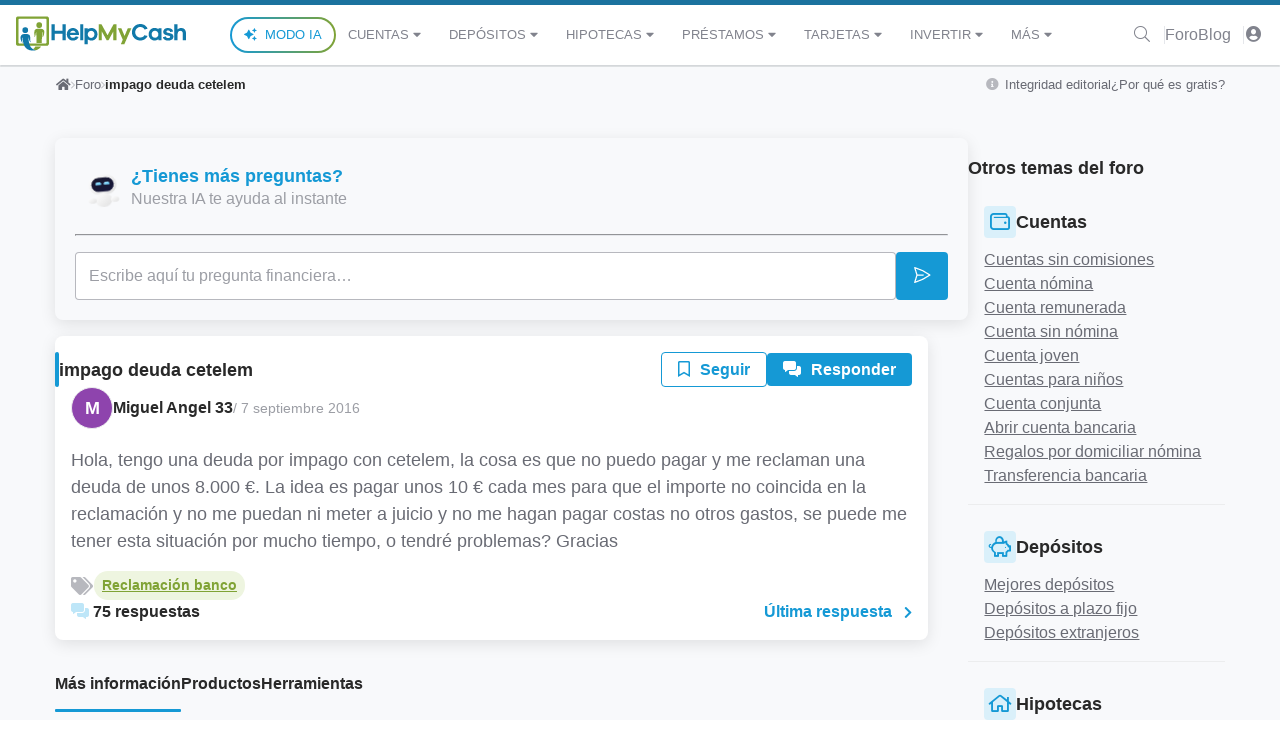

--- FILE ---
content_type: text/html; charset=UTF-8
request_url: https://www.helpmycash.com/preguntas/18385/impago-deuda-cetelem/
body_size: 60951
content:
<!DOCTYPE html>
<html lang="es">
<head>
    <!-- Required meta tags -->
    <meta charset="utf-8">
    <meta name="viewport" content="width=device-width, initial-scale=1, shrink-to-fit=no">
    <!-- Google Consent Mode -->
<script>
    window.dataLayer = window.dataLayer || [];
    function gtag() {
        dataLayer.push(arguments);
    }
    gtag("consent", "default", {
      ad_storage: "granted",
      ad_user_data: "denied",
      ad_personalization: "denied",
      analytics_storage: "granted",
      functionality_storage: "denied",
      personalization_storage: "denied",
      security_storage: "granted",
      wait_for_update: 2000,
    });
    gtag("set", "ads_data_redaction", true);
    gtag("set", "url_passthrough", true);

    </script>
<!-- End Google Consent Mode -->

<!-- Google Tag Manager -->
<script>(function(w,d,s,l,i){w[l]=w[l]||[];w[l].push({'gtm.start':
new Date().getTime(),event:'gtm.js'});var f=d.getElementsByTagName(s)[0],
j=d.createElement(s),dl=l!='dataLayer'?'&l='+l:'';j.async=true;j.src=
'https://www.googletagmanager.com/gtm.js?id='+i+dl+'';f.parentNode.insertBefore(j,f);
})(window,document,'script','dataLayer','GTM-NQGZQK');</script>
<!-- End Google Tag Manager -->


<!-- Start cookieyes banner -->
<script id="cookieyes" type="text/javascript" src="https://cdn-cookieyes.com/client_data/eacf47b50feaf7715665b23b/script.js"></script>
<!-- End cookieyes banner -->

        <link rel="dns-prefetch" href="//www.helpmycash.com">
    <link rel="dns-prefetch" href="//d3uir0eo9qeeuq.cloudfront.net">
    <link rel="dns-prefetch" href="//fonts.googleapis.com">
    <link rel="stylesheet" href="https://www.helpmycash.com/base/css/hmc.css?id=2e4249359767dcc4e438">
        <link rel="stylesheet" href="https://www.helpmycash.com/frontend/last/assets/style.css.2a1682c7.css" />
    <style>
        .hmc-header {
            border-top: 5px solid #1b729e;
        }
        .hmc-header__navbar-logo svg {
            width: 170px;
            height: 45px;
        }
        .hmc-header__navbar {
            height: 60px;
        }
        .hmc-header__search .hmc-base-input__wrapper {
            padding-right: 0;
        }
        .hmc-header-scroll-indicator {
            height: 2px;
            display: flex;
            overflow: hidden;
            background-color: #e9ecef;
            border-radius: .25rem;
            box-shadow: inset 0 .1rem .1rem rgba(0, 0, 0, .1);
        }
        .hmc-header-scroll-indicator__bar {
            height: 100%;
            transition: width .6s ease;
        }
        .hmc-footer__logo {
            width: 170px;
            height: 45px;
        }
        .hmc-rating__active {
            color: #ffc107;
        }
        .modal__content a {
            color: #016799;
            text-decoration: none;
            background-color: transparent;
        }
    </style>
    <link rel="stylesheet" href="https://www.helpmycash.com/base/css/fontawesome.css?id=3a8a5ee8eda903d61a8c">

    <!-- favicon -->
    <link rel="apple-touch-icon-precomposed" sizes="57x57" href="/apple-touch-icon-57x57.png" />
    <link rel="apple-touch-icon-precomposed" sizes="114x114" href="/apple-touch-icon-114x114.png" />
    <link rel="apple-touch-icon-precomposed" sizes="72x72" href="/apple-touch-icon-72x72.png" />
    <link rel="apple-touch-icon-precomposed" sizes="144x144" href="/apple-touch-icon-144x144.png" />
    <link rel="apple-touch-icon-precomposed" sizes="60x60" href="/apple-touch-icon-60x60.png" />
    <link rel="apple-touch-icon-precomposed" sizes="120x120" href="/apple-touch-icon-120x120.png" />
    <link rel="apple-touch-icon-precomposed" sizes="76x76" href="/apple-touch-icon-76x76.png" />
    <link rel="apple-touch-icon-precomposed" sizes="152x152" href="/apple-touch-icon-152x152.png" />
    <link rel="icon" type="image/png" href="/favicon-196x196.png" sizes="196x196" />
    <link rel="icon" type="image/png" href="/favicon-96x96.png" sizes="96x96" />
    <link rel="icon" type="image/png" href="/favicon-32x32.png" sizes="32x32" />
    <link rel="icon" type="image/png" href="/favicon-16x16.png" sizes="16x16" />
    <link rel="icon" type="image/png" href="/favicon-128.png" sizes="128x128" />
    <meta name="application-name" content="HelpMyCash.com"/>
    <meta name="msapplication-TileColor" content="#FFFFFF" />
    <meta name="msapplication-TileImage" content="/mstile-144x144.png" />
    <meta name="msapplication-square70x70logo" content="/mstile-70x70.png" />
    <meta name="msapplication-square150x150logo" content="/mstile-150x150.png" />
    <meta name="msapplication-wide310x150logo" content="/mstile-310x150.png" />
    <meta name="msapplication-square310x310logo" content="/mstile-310x310.png" />
    <!-- / favicon -->

    <!-- Preloads -->
    <link rel="preload" as="font" type="font/woff2" href="https://www.helpmycash.com/base/webfonts/fa-solid-900.woff2" crossorigin>
    <link rel="preload" as="font" type="font/woff2" href="https://www.helpmycash.com/base/webfonts/fa-light-300.woff2" crossorigin>
    <link rel="preload" as="font" type="font/woff2" href="https://www.helpmycash.com/base/webfonts/fa-brands-400.woff2" crossorigin>
        <!-- / Preloads -->

    <meta name="author" content="HelpMyCash"/>
    <meta name="google-site-verification" content="EuwKzsMJFtvgeQgP0BOBx467evnt6qHRXLF2c3orgoU" />
    <meta property="fb:app_id" content="239805762708806" />
    <meta name="csrf-token" content="0bSC4qPg49zPaE45Lu0RFPtikydZZI1PKAvaM7T9">

    <!-- SEO Generate -->
    <title>impago deuda cetelem - Foro | HelpMyCash</title>
<meta name="description" content="Hola, tengo una deuda por impago con cetelem, la cosa es que no puedo pagar y me reclaman una deuda de unos 8.000 €. La idea es pagar unos 10 € cada mes para qu...">
<link rel="canonical" href="https://www.helpmycash.com/preguntas/18385/impago-deuda-cetelem/">
<link rel="next" href="https://www.helpmycash.com/preguntas/18385/impago-deuda-cetelem/?page=2">
<meta property="og:title" content="impago deuda cetelem - Foro | HelpMyCash">
<meta property="og:description" content="Hola, tengo una deuda por impago con cetelem, la cosa es que no puedo pagar y me reclaman una deuda de unos 8.000 €. La idea es pagar unos 10 € cada mes para qu...">
<meta property="og:type" content="website">
<meta property="og:image" content="https://www.helpmycash.com/open-graph.png">
<meta property="og:site_name" content="HelpMyCash.com">
<meta property="og:url" content="https://www.helpmycash.com/preguntas/18385/impago-deuda-cetelem/">

<meta name="twitter:title" content="impago deuda cetelem - Foro | HelpMyCash">
<meta name="twitter:description" content="Hola, tengo una deuda por impago con cetelem, la cosa es que no puedo pagar y me reclaman una deuda de unos 8.000 €. La idea es pagar unos 10 € cada mes para qu...">
<meta name="twitter:site" content="@InfoHelpMyCash">

    <!-- Facebook tags -->
    </head>
<body class="hmc-tw" >

<!-- Google Tag Manager (noscript) -->
<noscript><iframe src="https://www.googletagmanager.com/ns.html?id=GTM-NQGZQK" height="0" width="0" style="display:none;visibility:hidden"></iframe></noscript>
<!-- End Google Tag Manager (noscript) -->

<header class="hmc-header hmc-bg-white hmc-w-full hmc-sticky hmc-top-0 hmc-left-0 hmc-right-0 hmc-z-1030">
    <nav class="hmc-header__navbar hmc-flex hmc-flex-wrap xl:hmc-flex-row xl:hmc-flex-nowrap hmc-items-center hmc-justify-between hmc-px-4">
        <button
            class="hmc-toggle-menu hmc-bg-transparent hmc-border-0 hmc-text-lg xl:hmc-hidden hmc-text-black"
            type="button"
            aria-controls="navbar-primary"
            aria-expanded="false"
            aria-label="Abrir menú de navegación"
        >
            <i class="fa fa-bars fa-fw" aria-hidden="true"></i>
        </button>
        <a
            class="hmc-header__navbar-logo hmc-mx-auto"
            href="/"
            aria-label="Inicio"
        >
            <svg xmlns="http://www.w3.org/2000/svg" viewBox="0 0 200 40.1"><circle cx="27.3" cy="10.2" r="3.4" style="fill: #80a335;"></circle><circle cx="10.9" cy="16.1" r="3.4" style="fill: #1179a9;"></circle><path d="M36.5 0H2.3C1.1 0 0 1.1 0 2.3v29.9c0 1.3 1.1 2.3 2.3 2.3h34.1c1.3 0 2.3-1.1 2.3-2.3V2.3c.1-1.2-1-2.3-2.2-2.3zm-.6 30.6c0 .7-.5 1.2-1.2 1.2H4.1c-.7 0-1.2-.5-1.2-1.2V4c0-.7.5-1.2 1.2-1.2h30.7c.7 0 1.2.5 1.2 1.2v26.6zm-13.2 4.6c-.7 1.4-1.5 2.7-2.7 3.2.1 0 .1.1.2.1 1.1.8 2.8 1.4 2.8 1.4s4.6-1.1 6.5-4.7h-6.8z" style="fill: #80a335;"></path><path d="M20 38.4c-2.5-1.8-4.4-2.9-5.6-13.7 0 0 .3.2.4.7 1 3.9 2.4 5.4 2.4 5.4-.5-2.2-.4-5.3-.6-7.1-.1-.8-.6-3.3-5.8-3.2-4.9.1-5.3 3-5.3 3-.2.8-.6 4.3 2.1 7.8 0 0-.6-4.7-.2-5.8.1-.4.4-.7.4-.7.4 4.3.3 17.2 15.2 15.1 0 0-1.8-.7-2.8-1.4-.1-.1-.2-.1-.2-.1z" style="fill: #1179a9;"></path><path d="M33.2 17.3c-.4-2.7-3.7-2.9-5.8-2.9-1.8 0-5.1-.2-5.7 2.7-.4 1.8.2 6.2-.1 7.2 1.4-.3 1.8-5 1.9-5.5 0-.3.2-.4.3-.4 0 0 .5 9.1.3 12.8h6.2l.4-12.8c.1 0 .2.1.3.4.2.5.4 4 .3 5.8 1.6-1.6 2.2-5.4 1.9-7.3z" style="fill: #80a335;"></path><path d="M58.4 27.9h-3.8v-7.7h-8.9v7.7h-3.8V9.2h3.8v7.6h8.9V9.2h3.8v18.7zm15.7-6H63.5c.2 1 .6 1.8 1.2 2.4.6.6 1.4.9 2.2.9 1.6 0 2.7-.6 3.5-1.8l3.3.7c-.6 1.4-1.5 2.5-2.6 3.2s-2.5 1.1-4.1 1.1c-2 0-3.7-.7-5.1-2.1s-2.1-3.1-2.1-5.3.7-3.9 2.1-5.3c1.4-1.4 3.1-2.1 5.1-2.1 1.9 0 3.5.7 4.9 2 1.4 1.3 2.1 3 2.2 5.1v1.2zm-9.2-4.5c-.7.4-1.1 1.1-1.3 1.9h6.7c-.2-.9-.6-1.5-1.2-1.9-.6-.4-1.3-.6-2.1-.6-.7 0-1.5.2-2.1.6zm10.6 10.5V9.2h3.7v18.7h-3.7zm18.3-12.2c1.4 1.4 2 3.2 2 5.3 0 2.1-.7 3.9-2 5.3-1.4 1.4-3 2.1-4.8 2.1-1.8 0-3.4-.5-4.6-1.5v5.8h-3.7V14h3.7v1.1c1.2-1 2.8-1.5 4.6-1.5 1.9 0 3.5.7 4.8 2.1zM91.2 24c.7-.8 1.1-1.8 1.1-3 0-1.3-.4-2.3-1.1-3-.7-.8-1.7-1.1-2.8-1.1-1 0-2 .4-2.8 1.2-.8.8-1.2 1.8-1.2 3s.4 2.2 1.2 3 1.7 1.2 2.8 1.2c1.2-.2 2.1-.6 2.8-1.3z" style="fill: #1179a9;"></path><path d="M118.2 27.9h-3.7V17.7l-5.6 10.2h-2.3L101 17.7v10.2h-3.7V9.2h3.3l7.1 12.9 7.1-12.9h3.3v18.7zm9.3 4.7h-4.1l2.2-5.2-5.7-13.4h4.1l3.7 8.9 3.8-8.9h4.1l-8.1 18.6z" style="fill: #80a335;"></path><path d="M171.2 27.9h-3.7v-1.1c-1.2 1-2.8 1.5-4.6 1.5-1.8 0-3.4-.7-4.8-2.1-1.4-1.4-2-3.1-2-5.3 0-2.1.7-3.9 2-5.3 1.4-1.4 3-2.1 4.8-2.1 1.8 0 3.4.5 4.6 1.5v-1h3.7v13.9zm-4.9-3.9c.8-.8 1.2-1.8 1.2-3s-.4-2.2-1.2-3c-.8-.8-1.7-1.2-2.8-1.2-1.1 0-2.1.4-2.8 1.1-.7.8-1.1 1.8-1.1 3 0 1.3.4 2.3 1.1 3 .7.8 1.7 1.1 2.8 1.1 1.1.1 2-.3 2.8-1zm10-.5c.2 1.3 1.1 1.9 2.9 1.9.7 0 1.2-.1 1.6-.4.4-.3.6-.6.6-1 0-.6-.5-1-1.5-1.3l-2.8-.6c-1.3-.3-2.2-.7-2.9-1.4-.7-.7-1-1.5-1-2.5 0-1.4.5-2.5 1.5-3.3 1-.9 2.4-1.3 4.1-1.3 1.6 0 3 .4 4.1 1.1 1.1.8 1.8 1.8 2 3l-3.5.7c-.1-.6-.3-1-.8-1.4-.5-.4-1.1-.5-1.8-.5s-1.2.1-1.4.4c-.3.3-.4.6-.4 1 0 .6.4 1 1.3 1.2l3.3.7c1.2.3 2.1.7 2.7 1.4.6.7.9 1.5.9 2.5 0 1.5-.6 2.7-1.7 3.5-1.1.8-2.6 1.2-4.4 1.2-1.7 0-3.1-.3-4.2-1-1.2-.7-1.8-1.7-2-3.1l3.4-.8zm22.2-8.3c1 1.1 1.5 2.5 1.5 4.2v8.5h-3.7v-7.7c0-1-.3-1.8-.8-2.4-.5-.6-1.2-.9-2-.9-2.3 0-3.5 1.6-3.5 4.8v6.2h-3.7V9.2h3.7v6.1c1.1-1.1 2.6-1.7 4.4-1.7 1.7 0 3 .5 4.1 1.6zM151 22.1c-.3.6-.7 1.1-1.2 1.5-1 .8-2.2 1.2-3.5 1.2-1.7 0-3.1-.6-4.3-1.8-1.2-1.2-1.7-2.7-1.7-4.4s.6-3.2 1.7-4.4c1.2-1.2 2.6-1.8 4.3-1.8 1.4 0 2.5.4 3.5 1.2.6.5 1.1 1.1 1.4 1.8l3.7-1c-.6-1.4-1.5-2.6-2.7-3.6-1.7-1.3-3.7-1.9-6-1.9-2.8 0-5.1.9-7 2.8-1.9 1.9-2.8 4.2-2.8 6.9 0 2.8.9 5.1 2.8 6.9 1.9 1.9 4.2 2.8 7 2.8 2.3 0 4.3-.7 6-2 1.2-.9 2-2 2.6-3.4l-3.8-.8z" style="fill: #1179a9;"></path></svg>
        </a>
        <div class="hmc-hidden hmc-header__navbar-menu hmc-bg-white xl:hmc-flex hmc-basis-full xl:hmc-basis-auto hmc-flex-grow hmc-fixed xl:hmc-static hmc-top-0 hmc-left-0 hmc-h-full hmc-w-full sm:hmc-w-2/5 xl:hmc-w-auto hmc-min-w-[300px]">
    <div class="xl:hmc-hidden">
        <button class="hmc-close-menu hmc-font-sans hmc-font-medium hmc-p-3 hmc-border-none hmc-bg-blue-100 hmc-text-white hmc-flex hmc-w-full">
            <span class="hmc-mr-auto">MENÚ</span>
            <i class="fal fa-times fa-fw close-icon hmc-my-auto" aria-hidden="true"></i>
        </button>
    </div>
    <ul class="hmc-header__navbar-menu-wrapper hmc-flex hmc-flex-col xl:hmc-flex-row xl:hmc-items-center hmc-list-none hmc-pl-0 hmc-my-0 xl:hmc-my-auto xl:hmc-ml-auto hmc-h-full xl:hmc-h-auto hmc-overflow-y-auto xl:hmc-overflow-y-hidden">
        <li class="hmc-py-3 xl:hmc-py-0 hmc-border-x-0 hmc-border-b hmc-border-t-0 hmc-border-solid xl:hmc-border-none hmc-flex hmc-justify-center">
            <a
                href="/kibi-ia-coach-financiero/#kibi?sourceType=top_menu_link&sourceId=modo-ia"
                class="hmc-font-sans hmc-text-navlink hmc-font-medium hmc-no-underline hmc-uppercase hmc-px-3 hmc-inline-flex hmc-items-center hmc-rounded-full hmc-border-2 hmc-border-solid hmc-py-1 hmc-text-blue-90 hover:hmc-text-blue-100"
                style="background: linear-gradient(white, white) padding-box, linear-gradient(90deg, #1599D5 0%, #80A335 100%) border-box; border-color: transparent;"
            >
                <i class="fa fa-sparkles hmc-pr-2" aria-hidden="true"></i>Modo IA
            </a>
        </li>
                    <li class="has-items hmc-header__navbar-menu-item hmc-group hmc-py-4 xl:hmc-py-0 hmc-border-x-0 hmc-border-b hmc-border-t-0 hmc-border-solid xl:hmc-border-none last:hmc-mb-32 xl:last:hmc-mb-0">
    <a href="/cuentas/" class="hmc-header__navbar-menu-item-link xl:hmc-h-[60px] hmc-font-sans hmc-text-navlink hmc-text-grey-80 hmc-font-medium hmc-no-underline xl:hover:hmc-text-grey-100 hmc-uppercase hmc-px-3 hmc-flex hmc-justify-between hmc-items-center">
        Cuentas
                    <i class="fa fa-caret-down fa-fw" aria-hidden="true"></i>
            </a>
            <div class="hmc-hidden xl:hmc-hidden hmc-header__navbar-menu-dropdown xl:hmc-divide-solid xl:hmc-divide-y-0 xl:hmc-divide-x xl:hmc-divide-grey hmc-bg-white xl:hmc-absolute xl:hmc-top-full xl:hmc-left-0 xl:hmc-w-full xl:hmc-pb-4 hmc-border xl:hmc-border-solid xl:hmc-border-grey-20 xl:hmc-shadow-lg xl:hmc-rounded-b hmc-border-y-0 xl:hmc-rounded xl:group-hover:hmc-flex hmc-flex-col xl:hmc-flex-row">
                        <div class="hmc-w-full xl:hmc-w-1/4 xl:hmc-px-4">
                <p class="hmc-p-2 hmc-font-sans hmc-text-caption1 hmc-text-center hmc-uppercase hmc-bg-grey-10 hmc-text-green-100 hmc-my-2 xl:hmc-my-3">
                    Elige
                </p>
                <ul class="hmc-list-none hmc-flex hmc-flex-col hmc-px-3 hmc-divide-solid xl:hmc-divide-none hmc-divide-x-0 hmc-divide-y hmc-divide-grey">
                                            <li class="hmc-header__navbar-menu-item hmc-py-4 last:hmc-py-2 last:hmc-pt-4 xl:hmc-py-1 xl:last:hmc-py-1">
                            <a href="/cuentas/" class="hmc-header__navbar-menu-subitem-link hmc-flex hmc-items-center hmc-justify-between hmc-font-sans hmc-text-caption1 hmc-text-black hmc-no-underline hover:hmc-text-green-90 hmc-px-3">
                                Todas las Cuentas Bancarias
                                <span class="xl:hmc-hidden"><i class="far fa-chevron-right hmc-text-grey-80"></i></span>
                            </a>
                        </li>
                                            <li class="hmc-header__navbar-menu-item hmc-py-4 last:hmc-py-2 last:hmc-pt-4 xl:hmc-py-1 xl:last:hmc-py-1">
                            <a href="/mejores-cuentas/" class="hmc-header__navbar-menu-subitem-link hmc-flex hmc-items-center hmc-justify-between hmc-font-sans hmc-text-caption1 hmc-text-black hmc-no-underline hover:hmc-text-green-90 hmc-px-3">
                                Mejores Cuentas de 2026
                                <span class="xl:hmc-hidden"><i class="far fa-chevron-right hmc-text-grey-80"></i></span>
                            </a>
                        </li>
                                            <li class="hmc-header__navbar-menu-item hmc-py-4 last:hmc-py-2 last:hmc-pt-4 xl:hmc-py-1 xl:last:hmc-py-1">
                            <a href="/cuentas/cuentas-remuneradas/" class="hmc-header__navbar-menu-subitem-link hmc-flex hmc-items-center hmc-justify-between hmc-font-sans hmc-text-caption1 hmc-text-black hmc-no-underline hover:hmc-text-green-90 hmc-px-3">
                                Cuentas Remuneradas
                                <span class="xl:hmc-hidden"><i class="far fa-chevron-right hmc-text-grey-80"></i></span>
                            </a>
                        </li>
                                            <li class="hmc-header__navbar-menu-item hmc-py-4 last:hmc-py-2 last:hmc-pt-4 xl:hmc-py-1 xl:last:hmc-py-1">
                            <a href="/cuentas/cuentas-sin-comisiones/" class="hmc-header__navbar-menu-subitem-link hmc-flex hmc-items-center hmc-justify-between hmc-font-sans hmc-text-caption1 hmc-text-black hmc-no-underline hover:hmc-text-green-90 hmc-px-3">
                                Cuentas Sin Comisiones
                                <span class="xl:hmc-hidden"><i class="far fa-chevron-right hmc-text-grey-80"></i></span>
                            </a>
                        </li>
                                            <li class="hmc-header__navbar-menu-item hmc-py-4 last:hmc-py-2 last:hmc-pt-4 xl:hmc-py-1 xl:last:hmc-py-1">
                            <a href="/cuentas/cuentas-sin-nomina/" class="hmc-header__navbar-menu-subitem-link hmc-flex hmc-items-center hmc-justify-between hmc-font-sans hmc-text-caption1 hmc-text-black hmc-no-underline hover:hmc-text-green-90 hmc-px-3">
                                Cuentas Sin Nómina
                                <span class="xl:hmc-hidden"><i class="far fa-chevron-right hmc-text-grey-80"></i></span>
                            </a>
                        </li>
                                            <li class="hmc-header__navbar-menu-item hmc-py-4 last:hmc-py-2 last:hmc-pt-4 xl:hmc-py-1 xl:last:hmc-py-1">
                            <a href="/cuentas/cuentas-nomina/" class="hmc-header__navbar-menu-subitem-link hmc-flex hmc-items-center hmc-justify-between hmc-font-sans hmc-text-caption1 hmc-text-black hmc-no-underline hover:hmc-text-green-90 hmc-px-3">
                                Cuentas Con Nómina
                                <span class="xl:hmc-hidden"><i class="far fa-chevron-right hmc-text-grey-80"></i></span>
                            </a>
                        </li>
                                            <li class="hmc-header__navbar-menu-item hmc-py-4 last:hmc-py-2 last:hmc-pt-4 xl:hmc-py-1 xl:last:hmc-py-1">
                            <a href="/cuentas/cuentas-de-ahorro/" class="hmc-header__navbar-menu-subitem-link hmc-flex hmc-items-center hmc-justify-between hmc-font-sans hmc-text-caption1 hmc-text-black hmc-no-underline hover:hmc-text-green-90 hmc-px-3">
                                Cuentas De Ahorro
                                <span class="xl:hmc-hidden"><i class="far fa-chevron-right hmc-text-grey-80"></i></span>
                            </a>
                        </li>
                                            <li class="hmc-header__navbar-menu-item hmc-py-4 last:hmc-py-2 last:hmc-pt-4 xl:hmc-py-1 xl:last:hmc-py-1">
                            <a href="/cuentas/ventajas-y-regalos-por-domiciliar-nomina/" class="hmc-header__navbar-menu-subitem-link hmc-flex hmc-items-center hmc-justify-between hmc-font-sans hmc-text-caption1 hmc-text-black hmc-no-underline hover:hmc-text-green-90 hmc-px-3">
                                Cuentas Con Regalos
                                <span class="xl:hmc-hidden"><i class="far fa-chevron-right hmc-text-grey-80"></i></span>
                            </a>
                        </li>
                                    </ul>
            </div>
                        <div class="hmc-w-full xl:hmc-w-1/4 xl:hmc-px-4">
                <p class="hmc-p-2 hmc-font-sans hmc-text-caption1 hmc-text-center hmc-uppercase hmc-bg-grey-10 hmc-text-green-100 hmc-my-2 xl:hmc-my-3">
                    ¿Qué necesitas?
                </p>
                <ul class="hmc-list-none hmc-flex hmc-flex-col hmc-px-3 hmc-divide-solid xl:hmc-divide-none hmc-divide-x-0 hmc-divide-y hmc-divide-grey">
                                            <li class="hmc-header__navbar-menu-item hmc-py-4 last:hmc-py-2 last:hmc-pt-4 xl:hmc-py-1 xl:last:hmc-py-1">
                            <a href="/cuentas/cuentas-compartidas/" class="hmc-header__navbar-menu-subitem-link hmc-flex hmc-items-center hmc-justify-between hmc-font-sans hmc-text-caption1 hmc-text-black hmc-no-underline hover:hmc-text-green-90 hmc-px-3">
                                Cuenta Compartida
                                <span class="xl:hmc-hidden"><i class="far fa-chevron-right hmc-text-grey-80"></i></span>
                            </a>
                        </li>
                                            <li class="hmc-header__navbar-menu-item hmc-py-4 last:hmc-py-2 last:hmc-pt-4 xl:hmc-py-1 xl:last:hmc-py-1">
                            <a href="/cuentas/cuentas-para-ninos/" class="hmc-header__navbar-menu-subitem-link hmc-flex hmc-items-center hmc-justify-between hmc-font-sans hmc-text-caption1 hmc-text-black hmc-no-underline hover:hmc-text-green-90 hmc-px-3">
                                Cuenta para Niños
                                <span class="xl:hmc-hidden"><i class="far fa-chevron-right hmc-text-grey-80"></i></span>
                            </a>
                        </li>
                                            <li class="hmc-header__navbar-menu-item hmc-py-4 last:hmc-py-2 last:hmc-pt-4 xl:hmc-py-1 xl:last:hmc-py-1">
                            <a href="/cuentas/cuenta-joven/" class="hmc-header__navbar-menu-subitem-link hmc-flex hmc-items-center hmc-justify-between hmc-font-sans hmc-text-caption1 hmc-text-black hmc-no-underline hover:hmc-text-green-90 hmc-px-3">
                                Cuenta para Jóvenes
                                <span class="xl:hmc-hidden"><i class="far fa-chevron-right hmc-text-grey-80"></i></span>
                            </a>
                        </li>
                                            <li class="hmc-header__navbar-menu-item hmc-py-4 last:hmc-py-2 last:hmc-pt-4 xl:hmc-py-1 xl:last:hmc-py-1">
                            <a href="/cuentas/cuentas-para-pensionistas/" class="hmc-header__navbar-menu-subitem-link hmc-flex hmc-items-center hmc-justify-between hmc-font-sans hmc-text-caption1 hmc-text-black hmc-no-underline hover:hmc-text-green-90 hmc-px-3">
                                Cuenta para Pensionistas
                                <span class="xl:hmc-hidden"><i class="far fa-chevron-right hmc-text-grey-80"></i></span>
                            </a>
                        </li>
                                            <li class="hmc-header__navbar-menu-item hmc-py-4 last:hmc-py-2 last:hmc-pt-4 xl:hmc-py-1 xl:last:hmc-py-1">
                            <a href="/cuentas/cuenta-autonomos/" class="hmc-header__navbar-menu-subitem-link hmc-flex hmc-items-center hmc-justify-between hmc-font-sans hmc-text-caption1 hmc-text-black hmc-no-underline hover:hmc-text-green-90 hmc-px-3">
                                Cuenta para Autónomos
                                <span class="xl:hmc-hidden"><i class="far fa-chevron-right hmc-text-grey-80"></i></span>
                            </a>
                        </li>
                                            <li class="hmc-header__navbar-menu-item hmc-py-4 last:hmc-py-2 last:hmc-pt-4 xl:hmc-py-1 xl:last:hmc-py-1">
                            <a href="/cuentas/cuenta-negocios/" class="hmc-header__navbar-menu-subitem-link hmc-flex hmc-items-center hmc-justify-between hmc-font-sans hmc-text-caption1 hmc-text-black hmc-no-underline hover:hmc-text-green-90 hmc-px-3">
                                Cuentas para Empresas
                                <span class="xl:hmc-hidden"><i class="far fa-chevron-right hmc-text-grey-80"></i></span>
                            </a>
                        </li>
                                            <li class="hmc-header__navbar-menu-item hmc-py-4 last:hmc-py-2 last:hmc-pt-4 xl:hmc-py-1 xl:last:hmc-py-1">
                            <a href="/cuentas/descuentos-en-gasolina/" class="hmc-header__navbar-menu-subitem-link hmc-flex hmc-items-center hmc-justify-between hmc-font-sans hmc-text-caption1 hmc-text-black hmc-no-underline hover:hmc-text-green-90 hmc-px-3">
                                Cuentas con Descuentos en Gasolina
                                <span class="xl:hmc-hidden"><i class="far fa-chevron-right hmc-text-grey-80"></i></span>
                            </a>
                        </li>
                                    </ul>
            </div>
                        <div class="hmc-w-full xl:hmc-w-1/4 xl:hmc-px-4">
                <p class="hmc-p-2 hmc-font-sans hmc-text-caption1 hmc-text-center hmc-uppercase hmc-bg-grey-10 hmc-text-green-100 hmc-my-2 xl:hmc-my-3">
                    Dudas frecuentes
                </p>
                <ul class="hmc-list-none hmc-flex hmc-flex-col hmc-px-3 hmc-divide-solid xl:hmc-divide-none hmc-divide-x-0 hmc-divide-y hmc-divide-grey">
                                            <li class="hmc-header__navbar-menu-item hmc-py-4 last:hmc-py-2 last:hmc-pt-4 xl:hmc-py-1 xl:last:hmc-py-1">
                            <a href="/cuentas/tener-dos-cuentas-bancarias/" class="hmc-header__navbar-menu-subitem-link hmc-flex hmc-items-center hmc-justify-between hmc-font-sans hmc-text-caption1 hmc-text-black hmc-no-underline hover:hmc-text-green-90 hmc-px-3">
                                ¿Por qué debo tener 2 cuentas bancarias?
                                <span class="xl:hmc-hidden"><i class="far fa-chevron-right hmc-text-grey-80"></i></span>
                            </a>
                        </li>
                                            <li class="hmc-header__navbar-menu-item hmc-py-4 last:hmc-py-2 last:hmc-pt-4 xl:hmc-py-1 xl:last:hmc-py-1">
                            <a href="/banco/cambiar-de-banco/" class="hmc-header__navbar-menu-subitem-link hmc-flex hmc-items-center hmc-justify-between hmc-font-sans hmc-text-caption1 hmc-text-black hmc-no-underline hover:hmc-text-green-90 hmc-px-3">
                                ¿Cómo cambiar de banco?
                                <span class="xl:hmc-hidden"><i class="far fa-chevron-right hmc-text-grey-80"></i></span>
                            </a>
                        </li>
                                            <li class="hmc-header__navbar-menu-item hmc-py-4 last:hmc-py-2 last:hmc-pt-4 xl:hmc-py-1 xl:last:hmc-py-1">
                            <a href="/cuentas/abrir-cuenta-extranjero/" class="hmc-header__navbar-menu-subitem-link hmc-flex hmc-items-center hmc-justify-between hmc-font-sans hmc-text-caption1 hmc-text-black hmc-no-underline hover:hmc-text-green-90 hmc-px-3">
                                ¿Cómo abrir una cuenta en el extranjero?
                                <span class="xl:hmc-hidden"><i class="far fa-chevron-right hmc-text-grey-80"></i></span>
                            </a>
                        </li>
                                            <li class="hmc-header__navbar-menu-item hmc-py-4 last:hmc-py-2 last:hmc-pt-4 xl:hmc-py-1 xl:last:hmc-py-1">
                            <a href="/cuentas/dia-cobro-pension-este-mes/" class="hmc-header__navbar-menu-subitem-link hmc-flex hmc-items-center hmc-justify-between hmc-font-sans hmc-text-caption1 hmc-text-black hmc-no-underline hover:hmc-text-green-90 hmc-px-3">
                                ¿Qué día cobro la pensión?
                                <span class="xl:hmc-hidden"><i class="far fa-chevron-right hmc-text-grey-80"></i></span>
                            </a>
                        </li>
                                            <li class="hmc-header__navbar-menu-item hmc-py-4 last:hmc-py-2 last:hmc-pt-4 xl:hmc-py-1 xl:last:hmc-py-1">
                            <a href="/cuentas/transferencias-inmediatas/" class="hmc-header__navbar-menu-subitem-link hmc-flex hmc-items-center hmc-justify-between hmc-font-sans hmc-text-caption1 hmc-text-black hmc-no-underline hover:hmc-text-green-90 hmc-px-3">
                                ¿Cómo hago una transferencia inmediata?
                                <span class="xl:hmc-hidden"><i class="far fa-chevron-right hmc-text-grey-80"></i></span>
                            </a>
                        </li>
                                            <li class="hmc-header__navbar-menu-item hmc-py-4 last:hmc-py-2 last:hmc-pt-4 xl:hmc-py-1 xl:last:hmc-py-1">
                            <a href="/cuentas/anular-transferencia-bancaria/" class="hmc-header__navbar-menu-subitem-link hmc-flex hmc-items-center hmc-justify-between hmc-font-sans hmc-text-caption1 hmc-text-black hmc-no-underline hover:hmc-text-green-90 hmc-px-3">
                                ¿Cómo puedo anular una transferencia?
                                <span class="xl:hmc-hidden"><i class="far fa-chevron-right hmc-text-grey-80"></i></span>
                            </a>
                        </li>
                                            <li class="hmc-header__navbar-menu-item hmc-py-4 last:hmc-py-2 last:hmc-pt-4 xl:hmc-py-1 xl:last:hmc-py-1">
                            <a href="/cuentas/cuenta-bancaria-bloqueada/" class="hmc-header__navbar-menu-subitem-link hmc-flex hmc-items-center hmc-justify-between hmc-font-sans hmc-text-caption1 hmc-text-black hmc-no-underline hover:hmc-text-green-90 hmc-px-3">
                                ¿Por qué me han bloqueado mi cuenta?
                                <span class="xl:hmc-hidden"><i class="far fa-chevron-right hmc-text-grey-80"></i></span>
                            </a>
                        </li>
                                            <li class="hmc-header__navbar-menu-item hmc-py-4 last:hmc-py-2 last:hmc-pt-4 xl:hmc-py-1 xl:last:hmc-py-1">
                            <a href="/banco/como-reclamar-al-banco/" class="hmc-header__navbar-menu-subitem-link hmc-flex hmc-items-center hmc-justify-between hmc-font-sans hmc-text-caption1 hmc-text-black hmc-no-underline hover:hmc-text-green-90 hmc-px-3">
                                ¿Cómo puedo reclamar a mi banco?
                                <span class="xl:hmc-hidden"><i class="far fa-chevron-right hmc-text-grey-80"></i></span>
                            </a>
                        </li>
                                            <li class="hmc-header__navbar-menu-item hmc-py-4 last:hmc-py-2 last:hmc-pt-4 xl:hmc-py-1 xl:last:hmc-py-1">
                            <a href="/cuentas/comparador-de-cuentas/" class="hmc-header__navbar-menu-subitem-link hmc-flex hmc-items-center hmc-justify-between hmc-font-sans hmc-text-caption1 hmc-text-black hmc-no-underline hover:hmc-text-green-90 hmc-px-3">
                                Compara las mejores cuentas
                                <span class="xl:hmc-hidden"><i class="far fa-chevron-right hmc-text-grey-80"></i></span>
                            </a>
                        </li>
                                    </ul>
            </div>
                        <div class="hmc-w-full xl:hmc-w-1/4 xl:hmc-px-4">
                <p class="hmc-p-2 hmc-font-sans hmc-text-caption1 hmc-text-center hmc-uppercase hmc-bg-grey-10 hmc-text-green-100 hmc-my-2 xl:hmc-my-3">
                    Nuestras Cuentas Favoritas
                </p>
                <ul class="hmc-list-none hmc-flex hmc-flex-col hmc-px-3 hmc-divide-solid xl:hmc-divide-none hmc-divide-x-0 hmc-divide-y hmc-divide-grey">
                                            <li class="hmc-header__navbar-menu-item hmc-py-4 last:hmc-py-2 last:hmc-pt-4 xl:hmc-py-1 xl:last:hmc-py-1">
                            <a href="/cuentas/bbva/cuenta-online/" class="hmc-header__navbar-menu-subitem-link hmc-flex hmc-items-center hmc-justify-between hmc-font-sans hmc-text-caption1 hmc-text-black hmc-no-underline hover:hmc-text-green-90 hmc-px-3">
                                Cuenta Online de BBVA
                                <span class="xl:hmc-hidden"><i class="far fa-chevron-right hmc-text-grey-80"></i></span>
                            </a>
                        </li>
                                            <li class="hmc-header__navbar-menu-item hmc-py-4 last:hmc-py-2 last:hmc-pt-4 xl:hmc-py-1 xl:last:hmc-py-1">
                            <a href="/cuentas/trade-republic/cuenta-ahorro-trade-republic/" class="hmc-header__navbar-menu-subitem-link hmc-flex hmc-items-center hmc-justify-between hmc-font-sans hmc-text-caption1 hmc-text-black hmc-no-underline hover:hmc-text-green-90 hmc-px-3">
                                Cuenta Ahorro Trade Republic
                                <span class="xl:hmc-hidden"><i class="far fa-chevron-right hmc-text-grey-80"></i></span>
                            </a>
                        </li>
                                            <li class="hmc-header__navbar-menu-item hmc-py-4 last:hmc-py-2 last:hmc-pt-4 xl:hmc-py-1 xl:last:hmc-py-1">
                            <a href="/cuentas/imaginbank/cuenta-corriente/" class="hmc-header__navbar-menu-subitem-link hmc-flex hmc-items-center hmc-justify-between hmc-font-sans hmc-text-caption1 hmc-text-black hmc-no-underline hover:hmc-text-green-90 hmc-px-3">
                                Cuenta Online de Imagin
                                <span class="xl:hmc-hidden"><i class="far fa-chevron-right hmc-text-grey-80"></i></span>
                            </a>
                        </li>
                                            <li class="hmc-header__navbar-menu-item hmc-py-4 last:hmc-py-2 last:hmc-pt-4 xl:hmc-py-1 xl:last:hmc-py-1">
                            <a href="/cuentas/revolut/cuenta-corriente/" class="hmc-header__navbar-menu-subitem-link hmc-flex hmc-items-center hmc-justify-between hmc-font-sans hmc-text-caption1 hmc-text-black hmc-no-underline hover:hmc-text-green-90 hmc-px-3">
                                Cuenta Revolut
                                <span class="xl:hmc-hidden"><i class="far fa-chevron-right hmc-text-grey-80"></i></span>
                            </a>
                        </li>
                                            <li class="hmc-header__navbar-menu-item hmc-py-4 last:hmc-py-2 last:hmc-pt-4 xl:hmc-py-1 xl:last:hmc-py-1">
                            <a href="/cuentas/ing/cuenta-sin-nomina/" class="hmc-header__navbar-menu-subitem-link hmc-flex hmc-items-center hmc-justify-between hmc-font-sans hmc-text-caption1 hmc-text-black hmc-no-underline hover:hmc-text-green-90 hmc-px-3">
                                Cuenta NoCuenta de ING
                                <span class="xl:hmc-hidden"><i class="far fa-chevron-right hmc-text-grey-80"></i></span>
                            </a>
                        </li>
                                            <li class="hmc-header__navbar-menu-item hmc-py-4 last:hmc-py-2 last:hmc-pt-4 xl:hmc-py-1 xl:last:hmc-py-1">
                            <a href="/cuentas/b100/cuenta-b100/" class="hmc-header__navbar-menu-subitem-link hmc-flex hmc-items-center hmc-justify-between hmc-font-sans hmc-text-caption1 hmc-text-black hmc-no-underline hover:hmc-text-green-90 hmc-px-3">
                                Cuenta B100
                                <span class="xl:hmc-hidden"><i class="far fa-chevron-right hmc-text-grey-80"></i></span>
                            </a>
                        </li>
                                    </ul>
            </div>
                    </div>
    </li>
                    <li class="has-items hmc-header__navbar-menu-item hmc-group hmc-py-4 xl:hmc-py-0 hmc-border-x-0 hmc-border-b hmc-border-t-0 hmc-border-solid xl:hmc-border-none last:hmc-mb-32 xl:last:hmc-mb-0">
    <a href="/depositos/" class="hmc-header__navbar-menu-item-link xl:hmc-h-[60px] hmc-font-sans hmc-text-navlink hmc-text-grey-80 hmc-font-medium hmc-no-underline xl:hover:hmc-text-grey-100 hmc-uppercase hmc-px-3 hmc-flex hmc-justify-between hmc-items-center">
        Depósitos
                    <i class="fa fa-caret-down fa-fw" aria-hidden="true"></i>
            </a>
            <div class="hmc-hidden xl:hmc-hidden hmc-header__navbar-menu-dropdown xl:hmc-divide-solid xl:hmc-divide-y-0 xl:hmc-divide-x xl:hmc-divide-grey hmc-bg-white xl:hmc-absolute xl:hmc-top-full xl:hmc-left-0 xl:hmc-w-full xl:hmc-pb-4 hmc-border xl:hmc-border-solid xl:hmc-border-grey-20 xl:hmc-shadow-lg xl:hmc-rounded-b hmc-border-y-0 xl:hmc-rounded xl:group-hover:hmc-flex hmc-flex-col xl:hmc-flex-row">
                        <div class="hmc-w-full xl:hmc-w-1/4 xl:hmc-px-4">
                <p class="hmc-p-2 hmc-font-sans hmc-text-caption1 hmc-text-center hmc-uppercase hmc-bg-grey-10 hmc-text-green-100 hmc-my-2 xl:hmc-my-3">
                    Ranking de depósitos
                </p>
                <ul class="hmc-list-none hmc-flex hmc-flex-col hmc-px-3 hmc-divide-solid xl:hmc-divide-none hmc-divide-x-0 hmc-divide-y hmc-divide-grey">
                                            <li class="hmc-header__navbar-menu-item hmc-py-4 last:hmc-py-2 last:hmc-pt-4 xl:hmc-py-1 xl:last:hmc-py-1">
                            <a href="/mejores-depositos/" class="hmc-header__navbar-menu-subitem-link hmc-flex hmc-items-center hmc-justify-between hmc-font-sans hmc-text-caption1 hmc-text-black hmc-no-underline hover:hmc-text-green-90 hmc-px-3">
                                Mejores depósitos de 2026
                                <span class="xl:hmc-hidden"><i class="far fa-chevron-right hmc-text-grey-80"></i></span>
                            </a>
                        </li>
                                            <li class="hmc-header__navbar-menu-item hmc-py-4 last:hmc-py-2 last:hmc-pt-4 xl:hmc-py-1 xl:last:hmc-py-1">
                            <a href="/depositos/corto-plazo/" class="hmc-header__navbar-menu-subitem-link hmc-flex hmc-items-center hmc-justify-between hmc-font-sans hmc-text-caption1 hmc-text-black hmc-no-underline hover:hmc-text-green-90 hmc-px-3">
                                Depósitos a corto plazo
                                <span class="xl:hmc-hidden"><i class="far fa-chevron-right hmc-text-grey-80"></i></span>
                            </a>
                        </li>
                                            <li class="hmc-header__navbar-menu-item hmc-py-4 last:hmc-py-2 last:hmc-pt-4 xl:hmc-py-1 xl:last:hmc-py-1">
                            <a href="/depositos/plazo-un-ano/" class="hmc-header__navbar-menu-subitem-link hmc-flex hmc-items-center hmc-justify-between hmc-font-sans hmc-text-caption1 hmc-text-black hmc-no-underline hover:hmc-text-green-90 hmc-px-3">
                                Depósitos a un año
                                <span class="xl:hmc-hidden"><i class="far fa-chevron-right hmc-text-grey-80"></i></span>
                            </a>
                        </li>
                                            <li class="hmc-header__navbar-menu-item hmc-py-4 last:hmc-py-2 last:hmc-pt-4 xl:hmc-py-1 xl:last:hmc-py-1">
                            <a href="/depositos/depositos-a-largo-plazo/" class="hmc-header__navbar-menu-subitem-link hmc-flex hmc-items-center hmc-justify-between hmc-font-sans hmc-text-caption1 hmc-text-black hmc-no-underline hover:hmc-text-green-90 hmc-px-3">
                                Depósitos a largo plazo
                                <span class="xl:hmc-hidden"><i class="far fa-chevron-right hmc-text-grey-80"></i></span>
                            </a>
                        </li>
                                            <li class="hmc-header__navbar-menu-item hmc-py-4 last:hmc-py-2 last:hmc-pt-4 xl:hmc-py-1 xl:last:hmc-py-1">
                            <a href="/depositos/depositos-espanoles/" class="hmc-header__navbar-menu-subitem-link hmc-flex hmc-items-center hmc-justify-between hmc-font-sans hmc-text-caption1 hmc-text-black hmc-no-underline hover:hmc-text-green-90 hmc-px-3">
                                Depósitos españoles
                                <span class="xl:hmc-hidden"><i class="far fa-chevron-right hmc-text-grey-80"></i></span>
                            </a>
                        </li>
                                    </ul>
            </div>
                        <div class="hmc-w-full xl:hmc-w-1/4 xl:hmc-px-4">
                <p class="hmc-p-2 hmc-font-sans hmc-text-caption1 hmc-text-center hmc-uppercase hmc-bg-grey-10 hmc-text-green-100 hmc-my-2 xl:hmc-my-3">
                    Tipo de depósitos
                </p>
                <ul class="hmc-list-none hmc-flex hmc-flex-col hmc-px-3 hmc-divide-solid xl:hmc-divide-none hmc-divide-x-0 hmc-divide-y hmc-divide-grey">
                                            <li class="hmc-header__navbar-menu-item hmc-py-4 last:hmc-py-2 last:hmc-pt-4 xl:hmc-py-1 xl:last:hmc-py-1">
                            <a href="/depositos/" class="hmc-header__navbar-menu-subitem-link hmc-flex hmc-items-center hmc-justify-between hmc-font-sans hmc-text-caption1 hmc-text-black hmc-no-underline hover:hmc-text-green-90 hmc-px-3">
                                Depósitos bancarios
                                <span class="xl:hmc-hidden"><i class="far fa-chevron-right hmc-text-grey-80"></i></span>
                            </a>
                        </li>
                                            <li class="hmc-header__navbar-menu-item hmc-py-4 last:hmc-py-2 last:hmc-pt-4 xl:hmc-py-1 xl:last:hmc-py-1">
                            <a href="/depositos/plazo-fijo/" class="hmc-header__navbar-menu-subitem-link hmc-flex hmc-items-center hmc-justify-between hmc-font-sans hmc-text-caption1 hmc-text-black hmc-no-underline hover:hmc-text-green-90 hmc-px-3">
                                Depósitos a plazo fijo
                                <span class="xl:hmc-hidden"><i class="far fa-chevron-right hmc-text-grey-80"></i></span>
                            </a>
                        </li>
                                            <li class="hmc-header__navbar-menu-item hmc-py-4 last:hmc-py-2 last:hmc-pt-4 xl:hmc-py-1 xl:last:hmc-py-1">
                            <a href="/depositos/estructurados/" class="hmc-header__navbar-menu-subitem-link hmc-flex hmc-items-center hmc-justify-between hmc-font-sans hmc-text-caption1 hmc-text-black hmc-no-underline hover:hmc-text-green-90 hmc-px-3">
                                Depósitos estructurados
                                <span class="xl:hmc-hidden"><i class="far fa-chevron-right hmc-text-grey-80"></i></span>
                            </a>
                        </li>
                                            <li class="hmc-header__navbar-menu-item hmc-py-4 last:hmc-py-2 last:hmc-pt-4 xl:hmc-py-1 xl:last:hmc-py-1">
                            <a href="/depositos/combinados/" class="hmc-header__navbar-menu-subitem-link hmc-flex hmc-items-center hmc-justify-between hmc-font-sans hmc-text-caption1 hmc-text-black hmc-no-underline hover:hmc-text-green-90 hmc-px-3">
                                Depósitos combinados
                                <span class="xl:hmc-hidden"><i class="far fa-chevron-right hmc-text-grey-80"></i></span>
                            </a>
                        </li>
                                            <li class="hmc-header__navbar-menu-item hmc-py-4 last:hmc-py-2 last:hmc-pt-4 xl:hmc-py-1 xl:last:hmc-py-1">
                            <a href="/depositos/moneda-extranjera/" class="hmc-header__navbar-menu-subitem-link hmc-flex hmc-items-center hmc-justify-between hmc-font-sans hmc-text-caption1 hmc-text-black hmc-no-underline hover:hmc-text-green-90 hmc-px-3">
                                Depósitos en divisas
                                <span class="xl:hmc-hidden"><i class="far fa-chevron-right hmc-text-grey-80"></i></span>
                            </a>
                        </li>
                                            <li class="hmc-header__navbar-menu-item hmc-py-4 last:hmc-py-2 last:hmc-pt-4 xl:hmc-py-1 xl:last:hmc-py-1">
                            <a href="/depositos/depositos-en-bancos-extranjeros/" class="hmc-header__navbar-menu-subitem-link hmc-flex hmc-items-center hmc-justify-between hmc-font-sans hmc-text-caption1 hmc-text-black hmc-no-underline hover:hmc-text-green-90 hmc-px-3">
                                Depósitos extranjeros
                                <span class="xl:hmc-hidden"><i class="far fa-chevron-right hmc-text-grey-80"></i></span>
                            </a>
                        </li>
                                    </ul>
            </div>
                        <div class="hmc-w-full xl:hmc-w-1/4 xl:hmc-px-4">
                <p class="hmc-p-2 hmc-font-sans hmc-text-caption1 hmc-text-center hmc-uppercase hmc-bg-grey-10 hmc-text-green-100 hmc-my-2 xl:hmc-my-3">
                    Dudas frecuentes
                </p>
                <ul class="hmc-list-none hmc-flex hmc-flex-col hmc-px-3 hmc-divide-solid xl:hmc-divide-none hmc-divide-x-0 hmc-divide-y hmc-divide-grey">
                                            <li class="hmc-header__navbar-menu-item hmc-py-4 last:hmc-py-2 last:hmc-pt-4 xl:hmc-py-1 xl:last:hmc-py-1">
                            <a href="/depositos/comparador-de-depositos/" class="hmc-header__navbar-menu-subitem-link hmc-flex hmc-items-center hmc-justify-between hmc-font-sans hmc-text-caption1 hmc-text-black hmc-no-underline hover:hmc-text-green-90 hmc-px-3">
                                ¿Cómo comparar depósitos?
                                <span class="xl:hmc-hidden"><i class="far fa-chevron-right hmc-text-grey-80"></i></span>
                            </a>
                        </li>
                                            <li class="hmc-header__navbar-menu-item hmc-py-4 last:hmc-py-2 last:hmc-pt-4 xl:hmc-py-1 xl:last:hmc-py-1">
                            <a href="/depositos/deposito-bancario/#pasos-para-contratar-un-deposito-bancario" class="hmc-header__navbar-menu-subitem-link hmc-flex hmc-items-center hmc-justify-between hmc-font-sans hmc-text-caption1 hmc-text-black hmc-no-underline hover:hmc-text-green-90 hmc-px-3">
                                ¿Cómo se contrata un depósito?
                                <span class="xl:hmc-hidden"><i class="far fa-chevron-right hmc-text-grey-80"></i></span>
                            </a>
                        </li>
                                            <li class="hmc-header__navbar-menu-item hmc-py-4 last:hmc-py-2 last:hmc-pt-4 xl:hmc-py-1 xl:last:hmc-py-1">
                            <a href="/cuentas/cuanto-se-lleva-hacienda-de-lo-ganado-en-una-cuenta-de-ahorro-o-en-un-deposito-y-de-los-regalos/" class="hmc-header__navbar-menu-subitem-link hmc-flex hmc-items-center hmc-justify-between hmc-font-sans hmc-text-caption1 hmc-text-black hmc-no-underline hover:hmc-text-green-90 hmc-px-3">
                                ¿Cómo tributan los depósitos a plazo fijo?
                                <span class="xl:hmc-hidden"><i class="far fa-chevron-right hmc-text-grey-80"></i></span>
                            </a>
                        </li>
                                            <li class="hmc-header__navbar-menu-item hmc-py-4 last:hmc-py-2 last:hmc-pt-4 xl:hmc-py-1 xl:last:hmc-py-1">
                            <a href="/depositos/fondos-de-garantia-de-depositos-que-bancos-son-seguros-lista/" class="hmc-header__navbar-menu-subitem-link hmc-flex hmc-items-center hmc-justify-between hmc-font-sans hmc-text-caption1 hmc-text-black hmc-no-underline hover:hmc-text-green-90 hmc-px-3">
                                ¿Qué es el Fondo de Garantía de Depósitos?
                                <span class="xl:hmc-hidden"><i class="far fa-chevron-right hmc-text-grey-80"></i></span>
                            </a>
                        </li>
                                            <li class="hmc-header__navbar-menu-item hmc-py-4 last:hmc-py-2 last:hmc-pt-4 xl:hmc-py-1 xl:last:hmc-py-1">
                            <a href="/depositos/cancelar-deposito/" class="hmc-header__navbar-menu-subitem-link hmc-flex hmc-items-center hmc-justify-between hmc-font-sans hmc-text-caption1 hmc-text-black hmc-no-underline hover:hmc-text-green-90 hmc-px-3">
                                ¿Cómo se cancela anticipadamente un depósito?
                                <span class="xl:hmc-hidden"><i class="far fa-chevron-right hmc-text-grey-80"></i></span>
                            </a>
                        </li>
                                            <li class="hmc-header__navbar-menu-item hmc-py-4 last:hmc-py-2 last:hmc-pt-4 xl:hmc-py-1 xl:last:hmc-py-1">
                            <a href="/depositos/semaforo-de-riesgo/" class="hmc-header__navbar-menu-subitem-link hmc-flex hmc-items-center hmc-justify-between hmc-font-sans hmc-text-caption1 hmc-text-black hmc-no-underline hover:hmc-text-green-90 hmc-px-3">
                                ¿Qué es el semáforo de riesgos financieros?
                                <span class="xl:hmc-hidden"><i class="far fa-chevron-right hmc-text-grey-80"></i></span>
                            </a>
                        </li>
                                    </ul>
            </div>
                        <div class="hmc-w-full xl:hmc-w-1/4 xl:hmc-px-4">
                <p class="hmc-p-2 hmc-font-sans hmc-text-caption1 hmc-text-center hmc-uppercase hmc-bg-grey-10 hmc-text-green-100 hmc-my-2 xl:hmc-my-3">
                    Entidades
                </p>
                <ul class="hmc-list-none hmc-flex hmc-flex-col hmc-px-3 hmc-divide-solid xl:hmc-divide-none hmc-divide-x-0 hmc-divide-y hmc-divide-grey">
                                            <li class="hmc-header__navbar-menu-item hmc-py-4 last:hmc-py-2 last:hmc-pt-4 xl:hmc-py-1 xl:last:hmc-py-1">
                            <a href="/depositos/deutsche-bank/deposito-confianza-db-a-1-ano/" class="hmc-header__navbar-menu-subitem-link hmc-flex hmc-items-center hmc-justify-between hmc-font-sans hmc-text-caption1 hmc-text-black hmc-no-underline hover:hmc-text-green-90 hmc-px-3">
                                Depósito Confianza DB
                                <span class="xl:hmc-hidden"><i class="far fa-chevron-right hmc-text-grey-80"></i></span>
                            </a>
                        </li>
                                            <li class="hmc-header__navbar-menu-item hmc-py-4 last:hmc-py-2 last:hmc-pt-4 xl:hmc-py-1 xl:last:hmc-py-1">
                            <a href="depositos/banca-march/deposito-a-12-meses-de-avantio/" class="hmc-header__navbar-menu-subitem-link hmc-flex hmc-items-center hmc-justify-between hmc-font-sans hmc-text-caption1 hmc-text-black hmc-no-underline hover:hmc-text-green-90 hmc-px-3">
                                Depósito Flexible Avantio 12 meses
                                <span class="xl:hmc-hidden"><i class="far fa-chevron-right hmc-text-grey-80"></i></span>
                            </a>
                        </li>
                                            <li class="hmc-header__navbar-menu-item hmc-py-4 last:hmc-py-2 last:hmc-pt-4 xl:hmc-py-1 xl:last:hmc-py-1">
                            <a href="/depositos/mano-bankas/deposito-a-un-ano/" class="hmc-header__navbar-menu-subitem-link hmc-flex hmc-items-center hmc-justify-between hmc-font-sans hmc-text-caption1 hmc-text-black hmc-no-underline hover:hmc-text-green-90 hmc-px-3">
                                Depósito Mano Bank
                                <span class="xl:hmc-hidden"><i class="far fa-chevron-right hmc-text-grey-80"></i></span>
                            </a>
                        </li>
                                            <li class="hmc-header__navbar-menu-item hmc-py-4 last:hmc-py-2 last:hmc-pt-4 xl:hmc-py-1 xl:last:hmc-py-1">
                            <a href="/depositos/sme-bank/deposito-a-1-ano/" class="hmc-header__navbar-menu-subitem-link hmc-flex hmc-items-center hmc-justify-between hmc-font-sans hmc-text-caption1 hmc-text-black hmc-no-underline hover:hmc-text-green-90 hmc-px-3">
                                Depósito de SME bank
                                <span class="xl:hmc-hidden"><i class="far fa-chevron-right hmc-text-grey-80"></i></span>
                            </a>
                        </li>
                                            <li class="hmc-header__navbar-menu-item hmc-py-4 last:hmc-py-2 last:hmc-pt-4 xl:hmc-py-1 xl:last:hmc-py-1">
                            <a href="/depositos/blueorange-bank/deposito-a-1-ano-150/" class="hmc-header__navbar-menu-subitem-link hmc-flex hmc-items-center hmc-justify-between hmc-font-sans hmc-text-caption1 hmc-text-black hmc-no-underline hover:hmc-text-green-90 hmc-px-3">
                                Depósitos de BlueOr Bank
                                <span class="xl:hmc-hidden"><i class="far fa-chevron-right hmc-text-grey-80"></i></span>
                            </a>
                        </li>
                                            <li class="hmc-header__navbar-menu-item hmc-py-4 last:hmc-py-2 last:hmc-pt-4 xl:hmc-py-1 xl:last:hmc-py-1">
                            <a href="/depositos/miraltabank/deposito-a-12-meses-miraltaban" class="hmc-header__navbar-menu-subitem-link hmc-flex hmc-items-center hmc-justify-between hmc-font-sans hmc-text-caption1 hmc-text-black hmc-no-underline hover:hmc-text-green-90 hmc-px-3">
                                Depósito de MiraltaBank
                                <span class="xl:hmc-hidden"><i class="far fa-chevron-right hmc-text-grey-80"></i></span>
                            </a>
                        </li>
                                    </ul>
            </div>
                    </div>
    </li>
                    <li class="has-items hmc-header__navbar-menu-item hmc-group hmc-py-4 xl:hmc-py-0 hmc-border-x-0 hmc-border-b hmc-border-t-0 hmc-border-solid xl:hmc-border-none last:hmc-mb-32 xl:last:hmc-mb-0">
    <a href="/hipotecas/" class="hmc-header__navbar-menu-item-link xl:hmc-h-[60px] hmc-font-sans hmc-text-navlink hmc-text-grey-80 hmc-font-medium hmc-no-underline xl:hover:hmc-text-grey-100 hmc-uppercase hmc-px-3 hmc-flex hmc-justify-between hmc-items-center">
        Hipotecas
                    <i class="fa fa-caret-down fa-fw" aria-hidden="true"></i>
            </a>
            <div class="hmc-hidden xl:hmc-hidden hmc-header__navbar-menu-dropdown xl:hmc-divide-solid xl:hmc-divide-y-0 xl:hmc-divide-x xl:hmc-divide-grey hmc-bg-white xl:hmc-absolute xl:hmc-top-full xl:hmc-left-0 xl:hmc-w-full xl:hmc-pb-4 hmc-border xl:hmc-border-solid xl:hmc-border-grey-20 xl:hmc-shadow-lg xl:hmc-rounded-b hmc-border-y-0 xl:hmc-rounded xl:group-hover:hmc-flex hmc-flex-col xl:hmc-flex-row">
                        <div class="hmc-w-full xl:hmc-w-1/4 xl:hmc-px-4">
                <p class="hmc-p-2 hmc-font-sans hmc-text-caption1 hmc-text-center hmc-uppercase hmc-bg-grey-10 hmc-text-green-100 hmc-my-2 xl:hmc-my-3">
                    Comparar
                </p>
                <ul class="hmc-list-none hmc-flex hmc-flex-col hmc-px-3 hmc-divide-solid xl:hmc-divide-none hmc-divide-x-0 hmc-divide-y hmc-divide-grey">
                                            <li class="hmc-header__navbar-menu-item hmc-py-4 last:hmc-py-2 last:hmc-pt-4 xl:hmc-py-1 xl:last:hmc-py-1">
                            <a href="https://www.helpmycash.com/hipotecas/" class="hmc-header__navbar-menu-subitem-link hmc-flex hmc-items-center hmc-justify-between hmc-font-sans hmc-text-caption1 hmc-text-black hmc-no-underline hover:hmc-text-green-90 hmc-px-3">
                                Todo sobre hipotecas
                                <span class="xl:hmc-hidden"><i class="far fa-chevron-right hmc-text-grey-80"></i></span>
                            </a>
                        </li>
                                            <li class="hmc-header__navbar-menu-item hmc-py-4 last:hmc-py-2 last:hmc-pt-4 xl:hmc-py-1 xl:last:hmc-py-1">
                            <a href="/mejores-hipotecas/" class="hmc-header__navbar-menu-subitem-link hmc-flex hmc-items-center hmc-justify-between hmc-font-sans hmc-text-caption1 hmc-text-black hmc-no-underline hover:hmc-text-green-90 hmc-px-3">
                                Mejores hipotecas 2026
                                <span class="xl:hmc-hidden"><i class="far fa-chevron-right hmc-text-grey-80"></i></span>
                            </a>
                        </li>
                                            <li class="hmc-header__navbar-menu-item hmc-py-4 last:hmc-py-2 last:hmc-pt-4 xl:hmc-py-1 xl:last:hmc-py-1">
                            <a href="/hipotecas/comparador-de-hipotecas/" class="hmc-header__navbar-menu-subitem-link hmc-flex hmc-items-center hmc-justify-between hmc-font-sans hmc-text-caption1 hmc-text-black hmc-no-underline hover:hmc-text-green-90 hmc-px-3">
                                Comparar hipotecas
                                <span class="xl:hmc-hidden"><i class="far fa-chevron-right hmc-text-grey-80"></i></span>
                            </a>
                        </li>
                                            <li class="hmc-header__navbar-menu-item hmc-py-4 last:hmc-py-2 last:hmc-pt-4 xl:hmc-py-1 xl:last:hmc-py-1">
                            <a href="/hipotecas/calcular-hipoteca/" class="hmc-header__navbar-menu-subitem-link hmc-flex hmc-items-center hmc-justify-between hmc-font-sans hmc-text-caption1 hmc-text-black hmc-no-underline hover:hmc-text-green-90 hmc-px-3">
                                Calculadora de hipotecas
                                <span class="xl:hmc-hidden"><i class="far fa-chevron-right hmc-text-grey-80"></i></span>
                            </a>
                        </li>
                                            <li class="hmc-header__navbar-menu-item hmc-py-4 last:hmc-py-2 last:hmc-pt-4 xl:hmc-py-1 xl:last:hmc-py-1">
                            <a href="/hipotecas/intermediarios-financieros/" class="hmc-header__navbar-menu-subitem-link hmc-flex hmc-items-center hmc-justify-between hmc-font-sans hmc-text-caption1 hmc-text-black hmc-no-underline hover:hmc-text-green-90 hmc-px-3">
                                Bróker hipotecario
                                <span class="xl:hmc-hidden"><i class="far fa-chevron-right hmc-text-grey-80"></i></span>
                            </a>
                        </li>
                                            <li class="hmc-header__navbar-menu-item hmc-py-4 last:hmc-py-2 last:hmc-pt-4 xl:hmc-py-1 xl:last:hmc-py-1">
                            <a href="/hipotecas/mejores-hipotecas-subrogacion/" class="hmc-header__navbar-menu-subitem-link hmc-flex hmc-items-center hmc-justify-between hmc-font-sans hmc-text-caption1 hmc-text-black hmc-no-underline hover:hmc-text-green-90 hmc-px-3">
                                Hipotecas para subrogación
                                <span class="xl:hmc-hidden"><i class="far fa-chevron-right hmc-text-grey-80"></i></span>
                            </a>
                        </li>
                                    </ul>
            </div>
                        <div class="hmc-w-full xl:hmc-w-1/4 xl:hmc-px-4">
                <p class="hmc-p-2 hmc-font-sans hmc-text-caption1 hmc-text-center hmc-uppercase hmc-bg-grey-10 hmc-text-green-100 hmc-my-2 xl:hmc-my-3">
                    Elige
                </p>
                <ul class="hmc-list-none hmc-flex hmc-flex-col hmc-px-3 hmc-divide-solid xl:hmc-divide-none hmc-divide-x-0 hmc-divide-y hmc-divide-grey">
                                            <li class="hmc-header__navbar-menu-item hmc-py-4 last:hmc-py-2 last:hmc-pt-4 xl:hmc-py-1 xl:last:hmc-py-1">
                            <a href="/hipotecas/hipotecas-interes-fijo/" class="hmc-header__navbar-menu-subitem-link hmc-flex hmc-items-center hmc-justify-between hmc-font-sans hmc-text-caption1 hmc-text-black hmc-no-underline hover:hmc-text-green-90 hmc-px-3">
                                Hipotecas fijas
                                <span class="xl:hmc-hidden"><i class="far fa-chevron-right hmc-text-grey-80"></i></span>
                            </a>
                        </li>
                                            <li class="hmc-header__navbar-menu-item hmc-py-4 last:hmc-py-2 last:hmc-pt-4 xl:hmc-py-1 xl:last:hmc-py-1">
                            <a href="/hipotecas/hipotecas-mixtas/" class="hmc-header__navbar-menu-subitem-link hmc-flex hmc-items-center hmc-justify-between hmc-font-sans hmc-text-caption1 hmc-text-black hmc-no-underline hover:hmc-text-green-90 hmc-px-3">
                                Hipotecas mixtas
                                <span class="xl:hmc-hidden"><i class="far fa-chevron-right hmc-text-grey-80"></i></span>
                            </a>
                        </li>
                                            <li class="hmc-header__navbar-menu-item hmc-py-4 last:hmc-py-2 last:hmc-pt-4 xl:hmc-py-1 xl:last:hmc-py-1">
                            <a href="/hipotecas/hipoteca-variable/" class="hmc-header__navbar-menu-subitem-link hmc-flex hmc-items-center hmc-justify-between hmc-font-sans hmc-text-caption1 hmc-text-black hmc-no-underline hover:hmc-text-green-90 hmc-px-3">
                                Hipotecas variables
                                <span class="xl:hmc-hidden"><i class="far fa-chevron-right hmc-text-grey-80"></i></span>
                            </a>
                        </li>
                                            <li class="hmc-header__navbar-menu-item hmc-py-4 last:hmc-py-2 last:hmc-pt-4 xl:hmc-py-1 xl:last:hmc-py-1">
                            <a href="/hipotecas/hipotecas-100-financiacion/" class="hmc-header__navbar-menu-subitem-link hmc-flex hmc-items-center hmc-justify-between hmc-font-sans hmc-text-caption1 hmc-text-black hmc-no-underline hover:hmc-text-green-90 hmc-px-3">
                                Hipotecas al 100%
                                <span class="xl:hmc-hidden"><i class="far fa-chevron-right hmc-text-grey-80"></i></span>
                            </a>
                        </li>
                                            <li class="hmc-header__navbar-menu-item hmc-py-4 last:hmc-py-2 last:hmc-pt-4 xl:hmc-py-1 xl:last:hmc-py-1">
                            <a href="/hipotecas/hipoteca-para-funcionarios/" class="hmc-header__navbar-menu-subitem-link hmc-flex hmc-items-center hmc-justify-between hmc-font-sans hmc-text-caption1 hmc-text-black hmc-no-underline hover:hmc-text-green-90 hmc-px-3">
                                Hipotecas para funcionarios
                                <span class="xl:hmc-hidden"><i class="far fa-chevron-right hmc-text-grey-80"></i></span>
                            </a>
                        </li>
                                    </ul>
            </div>
                        <div class="hmc-w-full xl:hmc-w-1/4 xl:hmc-px-4">
                <p class="hmc-p-2 hmc-font-sans hmc-text-caption1 hmc-text-center hmc-uppercase hmc-bg-grey-10 hmc-text-green-100 hmc-my-2 xl:hmc-my-3">
                    Actualidad
                </p>
                <ul class="hmc-list-none hmc-flex hmc-flex-col hmc-px-3 hmc-divide-solid xl:hmc-divide-none hmc-divide-x-0 hmc-divide-y hmc-divide-grey">
                                            <li class="hmc-header__navbar-menu-item hmc-py-4 last:hmc-py-2 last:hmc-pt-4 xl:hmc-py-1 xl:last:hmc-py-1">
                            <a href="/hipotecas/euribor-actual/" class="hmc-header__navbar-menu-subitem-link hmc-flex hmc-items-center hmc-justify-between hmc-font-sans hmc-text-caption1 hmc-text-black hmc-no-underline hover:hmc-text-green-90 hmc-px-3">
                                Euríbor hoy
                                <span class="xl:hmc-hidden"><i class="far fa-chevron-right hmc-text-grey-80"></i></span>
                            </a>
                        </li>
                                            <li class="hmc-header__navbar-menu-item hmc-py-4 last:hmc-py-2 last:hmc-pt-4 xl:hmc-py-1 xl:last:hmc-py-1">
                            <a href="/hipotecas/interes-actual-hipotecas/" class="hmc-header__navbar-menu-subitem-link hmc-flex hmc-items-center hmc-justify-between hmc-font-sans hmc-text-caption1 hmc-text-black hmc-no-underline hover:hmc-text-green-90 hmc-px-3">
                                Interés actual hipotecas
                                <span class="xl:hmc-hidden"><i class="far fa-chevron-right hmc-text-grey-80"></i></span>
                            </a>
                        </li>
                                            <li class="hmc-header__navbar-menu-item hmc-py-4 last:hmc-py-2 last:hmc-pt-4 xl:hmc-py-1 xl:last:hmc-py-1">
                            <a href="/hipotecas/hipoteca-joven/" class="hmc-header__navbar-menu-subitem-link hmc-flex hmc-items-center hmc-justify-between hmc-font-sans hmc-text-caption1 hmc-text-black hmc-no-underline hover:hmc-text-green-90 hmc-px-3">
                                Hipotecas para jóvenes
                                <span class="xl:hmc-hidden"><i class="far fa-chevron-right hmc-text-grey-80"></i></span>
                            </a>
                        </li>
                                            <li class="hmc-header__navbar-menu-item hmc-py-4 last:hmc-py-2 last:hmc-pt-4 xl:hmc-py-1 xl:last:hmc-py-1">
                            <a href="/hipotecas/aval-gobierno-hipotecas-para-jovenes-y-familias-con-menores/" class="hmc-header__navbar-menu-subitem-link hmc-flex hmc-items-center hmc-justify-between hmc-font-sans hmc-text-caption1 hmc-text-black hmc-no-underline hover:hmc-text-green-90 hmc-px-3">
                                Aval ICO para hipotecas
                                <span class="xl:hmc-hidden"><i class="far fa-chevron-right hmc-text-grey-80"></i></span>
                            </a>
                        </li>
                                            <li class="hmc-header__navbar-menu-item hmc-py-4 last:hmc-py-2 last:hmc-pt-4 xl:hmc-py-1 xl:last:hmc-py-1">
                            <a href="/hipotecas/cambios-en-el-mercado-hipotecario/" class="hmc-header__navbar-menu-subitem-link hmc-flex hmc-items-center hmc-justify-between hmc-font-sans hmc-text-caption1 hmc-text-black hmc-no-underline hover:hmc-text-green-90 hmc-px-3">
                                Cambios en las hipotecas
                                <span class="xl:hmc-hidden"><i class="far fa-chevron-right hmc-text-grey-80"></i></span>
                            </a>
                        </li>
                                    </ul>
            </div>
                        <div class="hmc-w-full xl:hmc-w-1/4 xl:hmc-px-4">
                <p class="hmc-p-2 hmc-font-sans hmc-text-caption1 hmc-text-center hmc-uppercase hmc-bg-grey-10 hmc-text-green-100 hmc-my-2 xl:hmc-my-3">
                    Educación financiera
                </p>
                <ul class="hmc-list-none hmc-flex hmc-flex-col hmc-px-3 hmc-divide-solid xl:hmc-divide-none hmc-divide-x-0 hmc-divide-y hmc-divide-grey">
                                            <li class="hmc-header__navbar-menu-item hmc-py-4 last:hmc-py-2 last:hmc-pt-4 xl:hmc-py-1 xl:last:hmc-py-1">
                            <a href="/hipotecas/hipoteca-fija-o-variable/" class="hmc-header__navbar-menu-subitem-link hmc-flex hmc-items-center hmc-justify-between hmc-font-sans hmc-text-caption1 hmc-text-black hmc-no-underline hover:hmc-text-green-90 hmc-px-3">
                                ¿Hipoteca fija o variable?
                                <span class="xl:hmc-hidden"><i class="far fa-chevron-right hmc-text-grey-80"></i></span>
                            </a>
                        </li>
                                            <li class="hmc-header__navbar-menu-item hmc-py-4 last:hmc-py-2 last:hmc-pt-4 xl:hmc-py-1 xl:last:hmc-py-1">
                            <a href="/calculador/10/calculadora-casa-que-te-puedes-permitir/" class="hmc-header__navbar-menu-subitem-link hmc-flex hmc-items-center hmc-justify-between hmc-font-sans hmc-text-caption1 hmc-text-black hmc-no-underline hover:hmc-text-green-90 hmc-px-3">
                                ¿Qué casa te puedes permitir?
                                <span class="xl:hmc-hidden"><i class="far fa-chevron-right hmc-text-grey-80"></i></span>
                            </a>
                        </li>
                                            <li class="hmc-header__navbar-menu-item hmc-py-4 last:hmc-py-2 last:hmc-pt-4 xl:hmc-py-1 xl:last:hmc-py-1">
                            <a href="/hipotecas/requisitos-hipoteca/" class="hmc-header__navbar-menu-subitem-link hmc-flex hmc-items-center hmc-justify-between hmc-font-sans hmc-text-caption1 hmc-text-black hmc-no-underline hover:hmc-text-green-90 hmc-px-3">
                                Requisitos de las hipotecas
                                <span class="xl:hmc-hidden"><i class="far fa-chevron-right hmc-text-grey-80"></i></span>
                            </a>
                        </li>
                                            <li class="hmc-header__navbar-menu-item hmc-py-4 last:hmc-py-2 last:hmc-pt-4 xl:hmc-py-1 xl:last:hmc-py-1">
                            <a href="/hipotecas/subrogacion-hipoteca/" class="hmc-header__navbar-menu-subitem-link hmc-flex hmc-items-center hmc-justify-between hmc-font-sans hmc-text-caption1 hmc-text-black hmc-no-underline hover:hmc-text-green-90 hmc-px-3">
                                Cómo subrogar la hipoteca
                                <span class="xl:hmc-hidden"><i class="far fa-chevron-right hmc-text-grey-80"></i></span>
                            </a>
                        </li>
                                            <li class="hmc-header__navbar-menu-item hmc-py-4 last:hmc-py-2 last:hmc-pt-4 xl:hmc-py-1 xl:last:hmc-py-1">
                            <a href="/hipotecas/clausulas-abusivas/" class="hmc-header__navbar-menu-subitem-link hmc-flex hmc-items-center hmc-justify-between hmc-font-sans hmc-text-caption1 hmc-text-black hmc-no-underline hover:hmc-text-green-90 hmc-px-3">
                                Cláusulas hipotecarias abusivas
                                <span class="xl:hmc-hidden"><i class="far fa-chevron-right hmc-text-grey-80"></i></span>
                            </a>
                        </li>
                                    </ul>
            </div>
                    </div>
    </li>
                    <li class="has-items hmc-header__navbar-menu-item hmc-group hmc-py-4 xl:hmc-py-0 hmc-border-x-0 hmc-border-b hmc-border-t-0 hmc-border-solid xl:hmc-border-none last:hmc-mb-32 xl:last:hmc-mb-0">
    <a href="/creditos/" class="hmc-header__navbar-menu-item-link xl:hmc-h-[60px] hmc-font-sans hmc-text-navlink hmc-text-grey-80 hmc-font-medium hmc-no-underline xl:hover:hmc-text-grey-100 hmc-uppercase hmc-px-3 hmc-flex hmc-justify-between hmc-items-center">
        Préstamos
                    <i class="fa fa-caret-down fa-fw" aria-hidden="true"></i>
            </a>
            <div class="hmc-hidden xl:hmc-hidden hmc-header__navbar-menu-dropdown xl:hmc-divide-solid xl:hmc-divide-y-0 xl:hmc-divide-x xl:hmc-divide-grey hmc-bg-white xl:hmc-absolute xl:hmc-top-full xl:hmc-left-0 xl:hmc-w-full xl:hmc-pb-4 hmc-border xl:hmc-border-solid xl:hmc-border-grey-20 xl:hmc-shadow-lg xl:hmc-rounded-b hmc-border-y-0 xl:hmc-rounded xl:group-hover:hmc-flex hmc-flex-col xl:hmc-flex-row">
                        <div class="hmc-w-full xl:hmc-w-1/4 xl:hmc-px-4">
                <p class="hmc-p-2 hmc-font-sans hmc-text-caption1 hmc-text-center hmc-uppercase hmc-bg-grey-10 hmc-text-green-100 hmc-my-2 xl:hmc-my-3">
                    Los mejores préstamos
                </p>
                <ul class="hmc-list-none hmc-flex hmc-flex-col hmc-px-3 hmc-divide-solid xl:hmc-divide-none hmc-divide-x-0 hmc-divide-y hmc-divide-grey">
                                            <li class="hmc-header__navbar-menu-item hmc-py-4 last:hmc-py-2 last:hmc-pt-4 xl:hmc-py-1 xl:last:hmc-py-1">
                            <a href="/creditos/" class="hmc-header__navbar-menu-subitem-link hmc-flex hmc-items-center hmc-justify-between hmc-font-sans hmc-text-caption1 hmc-text-black hmc-no-underline hover:hmc-text-green-90 hmc-px-3">
                                Todo sobre créditos y préstamos personales
                                <span class="xl:hmc-hidden"><i class="far fa-chevron-right hmc-text-grey-80"></i></span>
                            </a>
                        </li>
                                            <li class="hmc-header__navbar-menu-item hmc-py-4 last:hmc-py-2 last:hmc-pt-4 xl:hmc-py-1 xl:last:hmc-py-1">
                            <a href="/mejores-creditos/" class="hmc-header__navbar-menu-subitem-link hmc-flex hmc-items-center hmc-justify-between hmc-font-sans hmc-text-caption1 hmc-text-black hmc-no-underline hover:hmc-text-green-90 hmc-px-3">
                                Mejores préstamos y créditos de 2026
                                <span class="xl:hmc-hidden"><i class="far fa-chevron-right hmc-text-grey-80"></i></span>
                            </a>
                        </li>
                                            <li class="hmc-header__navbar-menu-item hmc-py-4 last:hmc-py-2 last:hmc-pt-4 xl:hmc-py-1 xl:last:hmc-py-1">
                            <a href="/creditos/creditos-rapidos/" class="hmc-header__navbar-menu-subitem-link hmc-flex hmc-items-center hmc-justify-between hmc-font-sans hmc-text-caption1 hmc-text-black hmc-no-underline hover:hmc-text-green-90 hmc-px-3">
                                Créditos rápidos en menos de 48 horas
                                <span class="xl:hmc-hidden"><i class="far fa-chevron-right hmc-text-grey-80"></i></span>
                            </a>
                        </li>
                                            <li class="hmc-header__navbar-menu-item hmc-py-4 last:hmc-py-2 last:hmc-pt-4 xl:hmc-py-1 xl:last:hmc-py-1">
                            <a href="/creditos/mini-prestamos/" class="hmc-header__navbar-menu-subitem-link hmc-flex hmc-items-center hmc-justify-between hmc-font-sans hmc-text-caption1 hmc-text-black hmc-no-underline hover:hmc-text-green-90 hmc-px-3">
                                Minicréditos online para urgencias
                                <span class="xl:hmc-hidden"><i class="far fa-chevron-right hmc-text-grey-80"></i></span>
                            </a>
                        </li>
                                            <li class="hmc-header__navbar-menu-item hmc-py-4 last:hmc-py-2 last:hmc-pt-4 xl:hmc-py-1 xl:last:hmc-py-1">
                            <a href="/creditos/prestamos-con-garantia-hipotecaria/" class="hmc-header__navbar-menu-subitem-link hmc-flex hmc-items-center hmc-justify-between hmc-font-sans hmc-text-caption1 hmc-text-black hmc-no-underline hover:hmc-text-green-90 hmc-px-3">
                                Préstamos con garantía hipotecaria
                                <span class="xl:hmc-hidden"><i class="far fa-chevron-right hmc-text-grey-80"></i></span>
                            </a>
                        </li>
                                    </ul>
            </div>
                        <div class="hmc-w-full xl:hmc-w-1/4 xl:hmc-px-4">
                <p class="hmc-p-2 hmc-font-sans hmc-text-caption1 hmc-text-center hmc-uppercase hmc-bg-grey-10 hmc-text-green-100 hmc-my-2 xl:hmc-my-3">
                    ¿Qué proyecto quieres financiar?
                </p>
                <ul class="hmc-list-none hmc-flex hmc-flex-col hmc-px-3 hmc-divide-solid xl:hmc-divide-none hmc-divide-x-0 hmc-divide-y hmc-divide-grey">
                                            <li class="hmc-header__navbar-menu-item hmc-py-4 last:hmc-py-2 last:hmc-pt-4 xl:hmc-py-1 xl:last:hmc-py-1">
                            <a href="/creditos/prestamo-reforma/" class="hmc-header__navbar-menu-subitem-link hmc-flex hmc-items-center hmc-justify-between hmc-font-sans hmc-text-caption1 hmc-text-black hmc-no-underline hover:hmc-text-green-90 hmc-px-3">
                                Préstamos para reformas
                                <span class="xl:hmc-hidden"><i class="far fa-chevron-right hmc-text-grey-80"></i></span>
                            </a>
                        </li>
                                            <li class="hmc-header__navbar-menu-item hmc-py-4 last:hmc-py-2 last:hmc-pt-4 xl:hmc-py-1 xl:last:hmc-py-1">
                            <a href="/creditos/financiar-coche/" class="hmc-header__navbar-menu-subitem-link hmc-flex hmc-items-center hmc-justify-between hmc-font-sans hmc-text-caption1 hmc-text-black hmc-no-underline hover:hmc-text-green-90 hmc-px-3">
                                Préstamos para coches
                                <span class="xl:hmc-hidden"><i class="far fa-chevron-right hmc-text-grey-80"></i></span>
                            </a>
                        </li>
                                            <li class="hmc-header__navbar-menu-item hmc-py-4 last:hmc-py-2 last:hmc-pt-4 xl:hmc-py-1 xl:last:hmc-py-1">
                            <a href="/creditos/prestamos-para-estudiantes/" class="hmc-header__navbar-menu-subitem-link hmc-flex hmc-items-center hmc-justify-between hmc-font-sans hmc-text-caption1 hmc-text-black hmc-no-underline hover:hmc-text-green-90 hmc-px-3">
                                Préstamos para estudios
                                <span class="xl:hmc-hidden"><i class="far fa-chevron-right hmc-text-grey-80"></i></span>
                            </a>
                        </li>
                                            <li class="hmc-header__navbar-menu-item hmc-py-4 last:hmc-py-2 last:hmc-pt-4 xl:hmc-py-1 xl:last:hmc-py-1">
                            <a href="/creditos/financiacion-en-tiendas/" class="hmc-header__navbar-menu-subitem-link hmc-flex hmc-items-center hmc-justify-between hmc-font-sans hmc-text-caption1 hmc-text-black hmc-no-underline hover:hmc-text-green-90 hmc-px-3">
                                Financiación en tienda
                                <span class="xl:hmc-hidden"><i class="far fa-chevron-right hmc-text-grey-80"></i></span>
                            </a>
                        </li>
                                            <li class="hmc-header__navbar-menu-item hmc-py-4 last:hmc-py-2 last:hmc-pt-4 xl:hmc-py-1 xl:last:hmc-py-1">
                            <a href="/creditos/reunificar-deudas-sin-hipoteca/" class="hmc-header__navbar-menu-subitem-link hmc-flex hmc-items-center hmc-justify-between hmc-font-sans hmc-text-caption1 hmc-text-black hmc-no-underline hover:hmc-text-green-90 hmc-px-3">
                                Reunificar deudas
                                <span class="xl:hmc-hidden"><i class="far fa-chevron-right hmc-text-grey-80"></i></span>
                            </a>
                        </li>
                                    </ul>
            </div>
                        <div class="hmc-w-full xl:hmc-w-1/4 xl:hmc-px-4">
                <p class="hmc-p-2 hmc-font-sans hmc-text-caption1 hmc-text-center hmc-uppercase hmc-bg-grey-10 hmc-text-green-100 hmc-my-2 xl:hmc-my-3">
                    Herramientas
                </p>
                <ul class="hmc-list-none hmc-flex hmc-flex-col hmc-px-3 hmc-divide-solid xl:hmc-divide-none hmc-divide-x-0 hmc-divide-y hmc-divide-grey">
                                            <li class="hmc-header__navbar-menu-item hmc-py-4 last:hmc-py-2 last:hmc-pt-4 xl:hmc-py-1 xl:last:hmc-py-1">
                            <a href="/foro/creditos/" class="hmc-header__navbar-menu-subitem-link hmc-flex hmc-items-center hmc-justify-between hmc-font-sans hmc-text-caption1 hmc-text-black hmc-no-underline hover:hmc-text-green-90 hmc-px-3">
                                Foro sobre créditos
                                <span class="xl:hmc-hidden"><i class="far fa-chevron-right hmc-text-grey-80"></i></span>
                            </a>
                        </li>
                                            <li class="hmc-header__navbar-menu-item hmc-py-4 last:hmc-py-2 last:hmc-pt-4 xl:hmc-py-1 xl:last:hmc-py-1">
                            <a href="/creditos/comparador-de-creditos/" class="hmc-header__navbar-menu-subitem-link hmc-flex hmc-items-center hmc-justify-between hmc-font-sans hmc-text-caption1 hmc-text-black hmc-no-underline hover:hmc-text-green-90 hmc-px-3">
                                Comparador de créditos HelpMyCash
                                <span class="xl:hmc-hidden"><i class="far fa-chevron-right hmc-text-grey-80"></i></span>
                            </a>
                        </li>
                                            <li class="hmc-header__navbar-menu-item hmc-py-4 last:hmc-py-2 last:hmc-pt-4 xl:hmc-py-1 xl:last:hmc-py-1">
                            <a href="/calculador/66/calcula-la-mensualidad-y-el-coste-total-de-tu-prestamo/" class="hmc-header__navbar-menu-subitem-link hmc-flex hmc-items-center hmc-justify-between hmc-font-sans hmc-text-caption1 hmc-text-black hmc-no-underline hover:hmc-text-green-90 hmc-px-3">
                                Calculadora de préstamos
                                <span class="xl:hmc-hidden"><i class="far fa-chevron-right hmc-text-grey-80"></i></span>
                            </a>
                        </li>
                                            <li class="hmc-header__navbar-menu-item hmc-py-4 last:hmc-py-2 last:hmc-pt-4 xl:hmc-py-1 xl:last:hmc-py-1">
                            <a href="/videos/142/como-elegir-el-mejor-prestamo/" class="hmc-header__navbar-menu-subitem-link hmc-flex hmc-items-center hmc-justify-between hmc-font-sans hmc-text-caption1 hmc-text-black hmc-no-underline hover:hmc-text-green-90 hmc-px-3">
                                Cómo elegir el mejor préstamo
                                <span class="xl:hmc-hidden"><i class="far fa-chevron-right hmc-text-grey-80"></i></span>
                            </a>
                        </li>
                                            <li class="hmc-header__navbar-menu-item hmc-py-4 last:hmc-py-2 last:hmc-pt-4 xl:hmc-py-1 xl:last:hmc-py-1">
                            <a href="/guias/" class="hmc-header__navbar-menu-subitem-link hmc-flex hmc-items-center hmc-justify-between hmc-font-sans hmc-text-caption1 hmc-text-black hmc-no-underline hover:hmc-text-green-90 hmc-px-3">
                                Otras guías que te pueden ayudar
                                <span class="xl:hmc-hidden"><i class="far fa-chevron-right hmc-text-grey-80"></i></span>
                            </a>
                        </li>
                                    </ul>
            </div>
                        <div class="hmc-w-full xl:hmc-w-1/4 xl:hmc-px-4">
                <p class="hmc-p-2 hmc-font-sans hmc-text-caption1 hmc-text-center hmc-uppercase hmc-bg-grey-10 hmc-text-green-100 hmc-my-2 xl:hmc-my-3">
                    Entidades
                </p>
                <ul class="hmc-list-none hmc-flex hmc-flex-col hmc-px-3 hmc-divide-solid xl:hmc-divide-none hmc-divide-x-0 hmc-divide-y hmc-divide-grey">
                                            <li class="hmc-header__navbar-menu-item hmc-py-4 last:hmc-py-2 last:hmc-pt-4 xl:hmc-py-1 xl:last:hmc-py-1">
                            <a href="/creditos/cofidis/credito-proyecto/" class="hmc-header__navbar-menu-subitem-link hmc-flex hmc-items-center hmc-justify-between hmc-font-sans hmc-text-caption1 hmc-text-black hmc-no-underline hover:hmc-text-green-90 hmc-px-3">
                                Crédito personal Cofidis
                                <span class="xl:hmc-hidden"><i class="far fa-chevron-right hmc-text-grey-80"></i></span>
                            </a>
                        </li>
                                            <li class="hmc-header__navbar-menu-item hmc-py-4 last:hmc-py-2 last:hmc-pt-4 xl:hmc-py-1 xl:last:hmc-py-1">
                            <a href="/creditos/brabank/prestamo-personal-lea-bank/" class="hmc-header__navbar-menu-subitem-link hmc-flex hmc-items-center hmc-justify-between hmc-font-sans hmc-text-caption1 hmc-text-black hmc-no-underline hover:hmc-text-green-90 hmc-px-3">
                                Préstamos de Lea Bank
                                <span class="xl:hmc-hidden"><i class="far fa-chevron-right hmc-text-grey-80"></i></span>
                            </a>
                        </li>
                                            <li class="hmc-header__navbar-menu-item hmc-py-4 last:hmc-py-2 last:hmc-pt-4 xl:hmc-py-1 xl:last:hmc-py-1">
                            <a href="/creditos/bbva/prestamo-rapido-online-sin-documentos/" class="hmc-header__navbar-menu-subitem-link hmc-flex hmc-items-center hmc-justify-between hmc-font-sans hmc-text-caption1 hmc-text-black hmc-no-underline hover:hmc-text-green-90 hmc-px-3">
                                Préstamos de BBVA
                                <span class="xl:hmc-hidden"><i class="far fa-chevron-right hmc-text-grey-80"></i></span>
                            </a>
                        </li>
                                            <li class="hmc-header__navbar-menu-item hmc-py-4 last:hmc-py-2 last:hmc-pt-4 xl:hmc-py-1 xl:last:hmc-py-1">
                            <a href="/creditos/ing/prestamo-naranja/" class="hmc-header__navbar-menu-subitem-link hmc-flex hmc-items-center hmc-justify-between hmc-font-sans hmc-text-caption1 hmc-text-black hmc-no-underline hover:hmc-text-green-90 hmc-px-3">
                                Préstamo de ING
                                <span class="xl:hmc-hidden"><i class="far fa-chevron-right hmc-text-grey-80"></i></span>
                            </a>
                        </li>
                                            <li class="hmc-header__navbar-menu-item hmc-py-4 last:hmc-py-2 last:hmc-pt-4 xl:hmc-py-1 xl:last:hmc-py-1">
                            <a href="/creditos/cetelem/prestamo-personal/" class="hmc-header__navbar-menu-subitem-link hmc-flex hmc-items-center hmc-justify-between hmc-font-sans hmc-text-caption1 hmc-text-black hmc-no-underline hover:hmc-text-green-90 hmc-px-3">
                                Préstamo personal de Cetelem
                                <span class="xl:hmc-hidden"><i class="far fa-chevron-right hmc-text-grey-80"></i></span>
                            </a>
                        </li>
                                    </ul>
            </div>
                    </div>
    </li>
                    <li class="has-items hmc-header__navbar-menu-item hmc-group hmc-py-4 xl:hmc-py-0 hmc-border-x-0 hmc-border-b hmc-border-t-0 hmc-border-solid xl:hmc-border-none last:hmc-mb-32 xl:last:hmc-mb-0">
    <a href="/tarjetas/" class="hmc-header__navbar-menu-item-link xl:hmc-h-[60px] hmc-font-sans hmc-text-navlink hmc-text-grey-80 hmc-font-medium hmc-no-underline xl:hover:hmc-text-grey-100 hmc-uppercase hmc-px-3 hmc-flex hmc-justify-between hmc-items-center">
        Tarjetas
                    <i class="fa fa-caret-down fa-fw" aria-hidden="true"></i>
            </a>
            <div class="hmc-hidden xl:hmc-hidden hmc-header__navbar-menu-dropdown xl:hmc-divide-solid xl:hmc-divide-y-0 xl:hmc-divide-x xl:hmc-divide-grey hmc-bg-white xl:hmc-absolute xl:hmc-top-full xl:hmc-left-0 xl:hmc-w-full xl:hmc-pb-4 hmc-border xl:hmc-border-solid xl:hmc-border-grey-20 xl:hmc-shadow-lg xl:hmc-rounded-b hmc-border-y-0 xl:hmc-rounded xl:group-hover:hmc-flex hmc-flex-col xl:hmc-flex-row">
                        <div class="hmc-w-full xl:hmc-w-1/4 xl:hmc-px-4">
                <p class="hmc-p-2 hmc-font-sans hmc-text-caption1 hmc-text-center hmc-uppercase hmc-bg-grey-10 hmc-text-green-100 hmc-my-2 xl:hmc-my-3">
                    Las mejores tarjetas
                </p>
                <ul class="hmc-list-none hmc-flex hmc-flex-col hmc-px-3 hmc-divide-solid xl:hmc-divide-none hmc-divide-x-0 hmc-divide-y hmc-divide-grey">
                                            <li class="hmc-header__navbar-menu-item hmc-py-4 last:hmc-py-2 last:hmc-pt-4 xl:hmc-py-1 xl:last:hmc-py-1">
                            <a href="/mejores-tarjetas/" class="hmc-header__navbar-menu-subitem-link hmc-flex hmc-items-center hmc-justify-between hmc-font-sans hmc-text-caption1 hmc-text-black hmc-no-underline hover:hmc-text-green-90 hmc-px-3">
                                Mejores tarjetas de 2026
                                <span class="xl:hmc-hidden"><i class="far fa-chevron-right hmc-text-grey-80"></i></span>
                            </a>
                        </li>
                                            <li class="hmc-header__navbar-menu-item hmc-py-4 last:hmc-py-2 last:hmc-pt-4 xl:hmc-py-1 xl:last:hmc-py-1">
                            <a href="/tarjetas/" class="hmc-header__navbar-menu-subitem-link hmc-flex hmc-items-center hmc-justify-between hmc-font-sans hmc-text-caption1 hmc-text-black hmc-no-underline hover:hmc-text-green-90 hmc-px-3">
                                Todas las tarjetas bancarias
                                <span class="xl:hmc-hidden"><i class="far fa-chevron-right hmc-text-grey-80"></i></span>
                            </a>
                        </li>
                                            <li class="hmc-header__navbar-menu-item hmc-py-4 last:hmc-py-2 last:hmc-pt-4 xl:hmc-py-1 xl:last:hmc-py-1">
                            <a href="/tarjetas/tarjetas-de-credito/" class="hmc-header__navbar-menu-subitem-link hmc-flex hmc-items-center hmc-justify-between hmc-font-sans hmc-text-caption1 hmc-text-black hmc-no-underline hover:hmc-text-green-90 hmc-px-3">
                                Tarjetas de crédito
                                <span class="xl:hmc-hidden"><i class="far fa-chevron-right hmc-text-grey-80"></i></span>
                            </a>
                        </li>
                                            <li class="hmc-header__navbar-menu-item hmc-py-4 last:hmc-py-2 last:hmc-pt-4 xl:hmc-py-1 xl:last:hmc-py-1">
                            <a href="/tarjetas/tarjetas-de-debito-gratis/" class="hmc-header__navbar-menu-subitem-link hmc-flex hmc-items-center hmc-justify-between hmc-font-sans hmc-text-caption1 hmc-text-black hmc-no-underline hover:hmc-text-green-90 hmc-px-3">
                                Tarjetas de débito
                                <span class="xl:hmc-hidden"><i class="far fa-chevron-right hmc-text-grey-80"></i></span>
                            </a>
                        </li>
                                            <li class="hmc-header__navbar-menu-item hmc-py-4 last:hmc-py-2 last:hmc-pt-4 xl:hmc-py-1 xl:last:hmc-py-1">
                            <a href="/tarjetas/tarjetas-revolving/" class="hmc-header__navbar-menu-subitem-link hmc-flex hmc-items-center hmc-justify-between hmc-font-sans hmc-text-caption1 hmc-text-black hmc-no-underline hover:hmc-text-green-90 hmc-px-3">
                                Tarjetas revolving
                                <span class="xl:hmc-hidden"><i class="far fa-chevron-right hmc-text-grey-80"></i></span>
                            </a>
                        </li>
                                            <li class="hmc-header__navbar-menu-item hmc-py-4 last:hmc-py-2 last:hmc-pt-4 xl:hmc-py-1 xl:last:hmc-py-1">
                            <a href="/tarjetas/tarjetas-prepago/" class="hmc-header__navbar-menu-subitem-link hmc-flex hmc-items-center hmc-justify-between hmc-font-sans hmc-text-caption1 hmc-text-black hmc-no-underline hover:hmc-text-green-90 hmc-px-3">
                                Tarjetas prepago
                                <span class="xl:hmc-hidden"><i class="far fa-chevron-right hmc-text-grey-80"></i></span>
                            </a>
                        </li>
                                    </ul>
            </div>
                        <div class="hmc-w-full xl:hmc-w-1/4 xl:hmc-px-4">
                <p class="hmc-p-2 hmc-font-sans hmc-text-caption1 hmc-text-center hmc-uppercase hmc-bg-grey-10 hmc-text-green-100 hmc-my-2 xl:hmc-my-3">
                    Tarjetas con ventajas
                </p>
                <ul class="hmc-list-none hmc-flex hmc-flex-col hmc-px-3 hmc-divide-solid xl:hmc-divide-none hmc-divide-x-0 hmc-divide-y hmc-divide-grey">
                                            <li class="hmc-header__navbar-menu-item hmc-py-4 last:hmc-py-2 last:hmc-pt-4 xl:hmc-py-1 xl:last:hmc-py-1">
                            <a href="/tarjetas/tarjetas-de-credito-sin-cambiar-de-banco/" class="hmc-header__navbar-menu-subitem-link hmc-flex hmc-items-center hmc-justify-between hmc-font-sans hmc-text-caption1 hmc-text-black hmc-no-underline hover:hmc-text-green-90 hmc-px-3">
                                Tarjetas de crédito sin cambiar de banco
                                <span class="xl:hmc-hidden"><i class="far fa-chevron-right hmc-text-grey-80"></i></span>
                            </a>
                        </li>
                                            <li class="hmc-header__navbar-menu-item hmc-py-4 last:hmc-py-2 last:hmc-pt-4 xl:hmc-py-1 xl:last:hmc-py-1">
                            <a href="/tarjetas/tarjetas-de-credito-online-sin-papeleos/" class="hmc-header__navbar-menu-subitem-link hmc-flex hmc-items-center hmc-justify-between hmc-font-sans hmc-text-caption1 hmc-text-black hmc-no-underline hover:hmc-text-green-90 hmc-px-3">
                                Tarjetas de crédito online
                                <span class="xl:hmc-hidden"><i class="far fa-chevron-right hmc-text-grey-80"></i></span>
                            </a>
                        </li>
                                            <li class="hmc-header__navbar-menu-item hmc-py-4 last:hmc-py-2 last:hmc-pt-4 xl:hmc-py-1 xl:last:hmc-py-1">
                            <a href="/tarjetas/tarjetas-con-devolucion-de-compras/" class="hmc-header__navbar-menu-subitem-link hmc-flex hmc-items-center hmc-justify-between hmc-font-sans hmc-text-caption1 hmc-text-black hmc-no-underline hover:hmc-text-green-90 hmc-px-3">
                                Tarjetas con devolución de compras
                                <span class="xl:hmc-hidden"><i class="far fa-chevron-right hmc-text-grey-80"></i></span>
                            </a>
                        </li>
                                            <li class="hmc-header__navbar-menu-item hmc-py-4 last:hmc-py-2 last:hmc-pt-4 xl:hmc-py-1 xl:last:hmc-py-1">
                            <a href="/tarjetas/tarjetas-para-jovenes/" class="hmc-header__navbar-menu-subitem-link hmc-flex hmc-items-center hmc-justify-between hmc-font-sans hmc-text-caption1 hmc-text-black hmc-no-underline hover:hmc-text-green-90 hmc-px-3">
                                Tarjetas para jóvenes
                                <span class="xl:hmc-hidden"><i class="far fa-chevron-right hmc-text-grey-80"></i></span>
                            </a>
                        </li>
                                            <li class="hmc-header__navbar-menu-item hmc-py-4 last:hmc-py-2 last:hmc-pt-4 xl:hmc-py-1 xl:last:hmc-py-1">
                            <a href="/tarjetas/tarjetas-para-viajar/" class="hmc-header__navbar-menu-subitem-link hmc-flex hmc-items-center hmc-justify-between hmc-font-sans hmc-text-caption1 hmc-text-black hmc-no-underline hover:hmc-text-green-90 hmc-px-3">
                                Tarjetas para viajar
                                <span class="xl:hmc-hidden"><i class="far fa-chevron-right hmc-text-grey-80"></i></span>
                            </a>
                        </li>
                                    </ul>
            </div>
                        <div class="hmc-w-full xl:hmc-w-1/4 xl:hmc-px-4">
                <p class="hmc-p-2 hmc-font-sans hmc-text-caption1 hmc-text-center hmc-uppercase hmc-bg-grey-10 hmc-text-green-100 hmc-my-2 xl:hmc-my-3">
                    Herramientas
                </p>
                <ul class="hmc-list-none hmc-flex hmc-flex-col hmc-px-3 hmc-divide-solid xl:hmc-divide-none hmc-divide-x-0 hmc-divide-y hmc-divide-grey">
                                            <li class="hmc-header__navbar-menu-item hmc-py-4 last:hmc-py-2 last:hmc-pt-4 xl:hmc-py-1 xl:last:hmc-py-1">
                            <a href="/tarjetas/numero-de-tarjetas/" class="hmc-header__navbar-menu-subitem-link hmc-flex hmc-items-center hmc-justify-between hmc-font-sans hmc-text-caption1 hmc-text-black hmc-no-underline hover:hmc-text-green-90 hmc-px-3">
                                ¿Cuál es el número de mi tarjeta?
                                <span class="xl:hmc-hidden"><i class="far fa-chevron-right hmc-text-grey-80"></i></span>
                            </a>
                        </li>
                                            <li class="hmc-header__navbar-menu-item hmc-py-4 last:hmc-py-2 last:hmc-pt-4 xl:hmc-py-1 xl:last:hmc-py-1">
                            <a href="/tarjetas/cancelar-tarjeta/" class="hmc-header__navbar-menu-subitem-link hmc-flex hmc-items-center hmc-justify-between hmc-font-sans hmc-text-caption1 hmc-text-black hmc-no-underline hover:hmc-text-green-90 hmc-px-3">
                                Cancelar una tarjeta
                                <span class="xl:hmc-hidden"><i class="far fa-chevron-right hmc-text-grey-80"></i></span>
                            </a>
                        </li>
                                            <li class="hmc-header__navbar-menu-item hmc-py-4 last:hmc-py-2 last:hmc-pt-4 xl:hmc-py-1 xl:last:hmc-py-1">
                            <a href="/calculador/91/calculadora-de-tarjetas-de-credito-cuanto-te-costara-pagar-tus-compras-a-plazo/" class="hmc-header__navbar-menu-subitem-link hmc-flex hmc-items-center hmc-justify-between hmc-font-sans hmc-text-caption1 hmc-text-black hmc-no-underline hover:hmc-text-green-90 hmc-px-3">
                                Calculadora: ¿cuánto te costará pagar a plazos?
                                <span class="xl:hmc-hidden"><i class="far fa-chevron-right hmc-text-grey-80"></i></span>
                            </a>
                        </li>
                                            <li class="hmc-header__navbar-menu-item hmc-py-4 last:hmc-py-2 last:hmc-pt-4 xl:hmc-py-1 xl:last:hmc-py-1">
                            <a href="/tarjetas/pago-con-tarjeta-de-credito/" class="hmc-header__navbar-menu-subitem-link hmc-flex hmc-items-center hmc-justify-between hmc-font-sans hmc-text-caption1 hmc-text-black hmc-no-underline hover:hmc-text-green-90 hmc-px-3">
                                Cómo funciona el pago con tarjeta de crédito
                                <span class="xl:hmc-hidden"><i class="far fa-chevron-right hmc-text-grey-80"></i></span>
                            </a>
                        </li>
                                            <li class="hmc-header__navbar-menu-item hmc-py-4 last:hmc-py-2 last:hmc-pt-4 xl:hmc-py-1 xl:last:hmc-py-1">
                            <a href="/tarjetas/comparador-de-tarjetas/" class="hmc-header__navbar-menu-subitem-link hmc-flex hmc-items-center hmc-justify-between hmc-font-sans hmc-text-caption1 hmc-text-black hmc-no-underline hover:hmc-text-green-90 hmc-px-3">
                                Comparador de tarjetas
                                <span class="xl:hmc-hidden"><i class="far fa-chevron-right hmc-text-grey-80"></i></span>
                            </a>
                        </li>
                                    </ul>
            </div>
                        <div class="hmc-w-full xl:hmc-w-1/4 xl:hmc-px-4">
                <p class="hmc-p-2 hmc-font-sans hmc-text-caption1 hmc-text-center hmc-uppercase hmc-bg-grey-10 hmc-text-green-100 hmc-my-2 xl:hmc-my-3">
                    Entidades
                </p>
                <ul class="hmc-list-none hmc-flex hmc-flex-col hmc-px-3 hmc-divide-solid xl:hmc-divide-none hmc-divide-x-0 hmc-divide-y hmc-divide-grey">
                                            <li class="hmc-header__navbar-menu-item hmc-py-4 last:hmc-py-2 last:hmc-pt-4 xl:hmc-py-1 xl:last:hmc-py-1">
                            <a href="/tarjetas/bbva/tarjeta-aqua-debito/" class="hmc-header__navbar-menu-subitem-link hmc-flex hmc-items-center hmc-justify-between hmc-font-sans hmc-text-caption1 hmc-text-black hmc-no-underline hover:hmc-text-green-90 hmc-px-3">
                                Tarjeta Aqua BBVA
                                <span class="xl:hmc-hidden"><i class="far fa-chevron-right hmc-text-grey-80"></i></span>
                            </a>
                        </li>
                                            <li class="hmc-header__navbar-menu-item hmc-py-4 last:hmc-py-2 last:hmc-pt-4 xl:hmc-py-1 xl:last:hmc-py-1">
                            <a href="/tarjetas/abanca/visa-tu/" class="hmc-header__navbar-menu-subitem-link hmc-flex hmc-items-center hmc-justify-between hmc-font-sans hmc-text-caption1 hmc-text-black hmc-no-underline hover:hmc-text-green-90 hmc-px-3">
                                Tarjeta Abanca
                                <span class="xl:hmc-hidden"><i class="far fa-chevron-right hmc-text-grey-80"></i></span>
                            </a>
                        </li>
                                            <li class="hmc-header__navbar-menu-item hmc-py-4 last:hmc-py-2 last:hmc-pt-4 xl:hmc-py-1 xl:last:hmc-py-1">
                            <a href="/tarjetas/openbank/tarjeta-de-debito-open-debit/" class="hmc-header__navbar-menu-subitem-link hmc-flex hmc-items-center hmc-justify-between hmc-font-sans hmc-text-caption1 hmc-text-black hmc-no-underline hover:hmc-text-green-90 hmc-px-3">
                                Tarjeta Openbank
                                <span class="xl:hmc-hidden"><i class="far fa-chevron-right hmc-text-grey-80"></i></span>
                            </a>
                        </li>
                                            <li class="hmc-header__navbar-menu-item hmc-py-4 last:hmc-py-2 last:hmc-pt-4 xl:hmc-py-1 xl:last:hmc-py-1">
                            <a href="/tarjetas/revolut/tarjeta-visa-contactless/" class="hmc-header__navbar-menu-subitem-link hmc-flex hmc-items-center hmc-justify-between hmc-font-sans hmc-text-caption1 hmc-text-black hmc-no-underline hover:hmc-text-green-90 hmc-px-3">
                                Tarjeta Revolut
                                <span class="xl:hmc-hidden"><i class="far fa-chevron-right hmc-text-grey-80"></i></span>
                            </a>
                        </li>
                                            <li class="hmc-header__navbar-menu-item hmc-py-4 last:hmc-py-2 last:hmc-pt-4 xl:hmc-py-1 xl:last:hmc-py-1">
                            <a href="/tarjetas/n26/tarjeta-de-debito-mastercard-n26/" class="hmc-header__navbar-menu-subitem-link hmc-flex hmc-items-center hmc-justify-between hmc-font-sans hmc-text-caption1 hmc-text-black hmc-no-underline hover:hmc-text-green-90 hmc-px-3">
                                Tarjeta N26
                                <span class="xl:hmc-hidden"><i class="far fa-chevron-right hmc-text-grey-80"></i></span>
                            </a>
                        </li>
                                            <li class="hmc-header__navbar-menu-item hmc-py-4 last:hmc-py-2 last:hmc-pt-4 xl:hmc-py-1 xl:last:hmc-py-1">
                            <a href="/tarjetas/ing/visa-debito-ing/" class="hmc-header__navbar-menu-subitem-link hmc-flex hmc-items-center hmc-justify-between hmc-font-sans hmc-text-caption1 hmc-text-black hmc-no-underline hover:hmc-text-green-90 hmc-px-3">
                                Tarjeta ING
                                <span class="xl:hmc-hidden"><i class="far fa-chevron-right hmc-text-grey-80"></i></span>
                            </a>
                        </li>
                                    </ul>
            </div>
                    </div>
    </li>
                    <li class="has-items hmc-header__navbar-menu-item hmc-group hmc-py-4 xl:hmc-py-0 hmc-border-x-0 hmc-border-b hmc-border-t-0 hmc-border-solid xl:hmc-border-none last:hmc-mb-32 xl:last:hmc-mb-0">
    <a href="/invertir/" class="hmc-header__navbar-menu-item-link xl:hmc-h-[60px] hmc-font-sans hmc-text-navlink hmc-text-grey-80 hmc-font-medium hmc-no-underline xl:hover:hmc-text-grey-100 hmc-uppercase hmc-px-3 hmc-flex hmc-justify-between hmc-items-center">
        Invertir
                    <i class="fa fa-caret-down fa-fw" aria-hidden="true"></i>
            </a>
            <div class="hmc-hidden xl:hmc-hidden hmc-header__navbar-menu-dropdown xl:hmc-divide-solid xl:hmc-divide-y-0 xl:hmc-divide-x xl:hmc-divide-grey hmc-bg-white xl:hmc-absolute xl:hmc-top-full xl:hmc-left-0 xl:hmc-w-full xl:hmc-pb-4 hmc-border xl:hmc-border-solid xl:hmc-border-grey-20 xl:hmc-shadow-lg xl:hmc-rounded-b hmc-border-y-0 xl:hmc-rounded xl:group-hover:hmc-flex hmc-flex-col xl:hmc-flex-row">
                        <div class="hmc-w-full xl:hmc-w-1/4 xl:hmc-px-4">
                <p class="hmc-p-2 hmc-font-sans hmc-text-caption1 hmc-text-center hmc-uppercase hmc-bg-grey-10 hmc-text-green-100 hmc-my-2 xl:hmc-my-3">
                    EMPEZAR A INVERTIR
                </p>
                <ul class="hmc-list-none hmc-flex hmc-flex-col hmc-px-3 hmc-divide-solid xl:hmc-divide-none hmc-divide-x-0 hmc-divide-y hmc-divide-grey">
                                            <li class="hmc-header__navbar-menu-item hmc-py-4 last:hmc-py-2 last:hmc-pt-4 xl:hmc-py-1 xl:last:hmc-py-1">
                            <a href="/invertir/" class="hmc-header__navbar-menu-subitem-link hmc-flex hmc-items-center hmc-justify-between hmc-font-sans hmc-text-caption1 hmc-text-black hmc-no-underline hover:hmc-text-green-90 hmc-px-3">
                                Cómo empezar a invertir
                                <span class="xl:hmc-hidden"><i class="far fa-chevron-right hmc-text-grey-80"></i></span>
                            </a>
                        </li>
                                            <li class="hmc-header__navbar-menu-item hmc-py-4 last:hmc-py-2 last:hmc-pt-4 xl:hmc-py-1 xl:last:hmc-py-1">
                            <a href="/calculador/217/calculadora-de-interes-compuesto/" class="hmc-header__navbar-menu-subitem-link hmc-flex hmc-items-center hmc-justify-between hmc-font-sans hmc-text-caption1 hmc-text-black hmc-no-underline hover:hmc-text-green-90 hmc-px-3">
                                Cuánto puedes ganar con tu inversión
                                <span class="xl:hmc-hidden"><i class="far fa-chevron-right hmc-text-grey-80"></i></span>
                            </a>
                        </li>
                                            <li class="hmc-header__navbar-menu-item hmc-py-4 last:hmc-py-2 last:hmc-pt-4 xl:hmc-py-1 xl:last:hmc-py-1">
                            <a href="/invertir/en-que-invertir/" class="hmc-header__navbar-menu-subitem-link hmc-flex hmc-items-center hmc-justify-between hmc-font-sans hmc-text-caption1 hmc-text-black hmc-no-underline hover:hmc-text-green-90 hmc-px-3">
                                En qué invertir tu dinero
                                <span class="xl:hmc-hidden"><i class="far fa-chevron-right hmc-text-grey-80"></i></span>
                            </a>
                        </li>
                                            <li class="hmc-header__navbar-menu-item hmc-py-4 last:hmc-py-2 last:hmc-pt-4 xl:hmc-py-1 xl:last:hmc-py-1">
                            <a href="/invertir/estrategias-de-inversion/" class="hmc-header__navbar-menu-subitem-link hmc-flex hmc-items-center hmc-justify-between hmc-font-sans hmc-text-caption1 hmc-text-black hmc-no-underline hover:hmc-text-green-90 hmc-px-3">
                                Cómo elegir la mejor inversión para ti
                                <span class="xl:hmc-hidden"><i class="far fa-chevron-right hmc-text-grey-80"></i></span>
                            </a>
                        </li>
                                            <li class="hmc-header__navbar-menu-item hmc-py-4 last:hmc-py-2 last:hmc-pt-4 xl:hmc-py-1 xl:last:hmc-py-1">
                            <a href="/invertir/mejor-broker-para-empezar-invertir-principiantes/" class="hmc-header__navbar-menu-subitem-link hmc-flex hmc-items-center hmc-justify-between hmc-font-sans hmc-text-caption1 hmc-text-black hmc-no-underline hover:hmc-text-green-90 hmc-px-3">
                                Mejores brókers de inversión
                                <span class="xl:hmc-hidden"><i class="far fa-chevron-right hmc-text-grey-80"></i></span>
                            </a>
                        </li>
                                            <li class="hmc-header__navbar-menu-item hmc-py-4 last:hmc-py-2 last:hmc-pt-4 xl:hmc-py-1 xl:last:hmc-py-1">
                            <a href="/invertir/mejores-robo-advisors/" class="hmc-header__navbar-menu-subitem-link hmc-flex hmc-items-center hmc-justify-between hmc-font-sans hmc-text-caption1 hmc-text-black hmc-no-underline hover:hmc-text-green-90 hmc-px-3">
                                Mejores asesores automatizados
                                <span class="xl:hmc-hidden"><i class="far fa-chevron-right hmc-text-grey-80"></i></span>
                            </a>
                        </li>
                                    </ul>
            </div>
                        <div class="hmc-w-full xl:hmc-w-1/4 xl:hmc-px-4">
                <p class="hmc-p-2 hmc-font-sans hmc-text-caption1 hmc-text-center hmc-uppercase hmc-bg-grey-10 hmc-text-green-100 hmc-my-2 xl:hmc-my-3">
                    EN QUÉ INVERTIR
                </p>
                <ul class="hmc-list-none hmc-flex hmc-flex-col hmc-px-3 hmc-divide-solid xl:hmc-divide-none hmc-divide-x-0 hmc-divide-y hmc-divide-grey">
                                            <li class="hmc-header__navbar-menu-item hmc-py-4 last:hmc-py-2 last:hmc-pt-4 xl:hmc-py-1 xl:last:hmc-py-1">
                            <a href="https://www.helpmycash.com/invertir/fondos-monetarios/" class="hmc-header__navbar-menu-subitem-link hmc-flex hmc-items-center hmc-justify-between hmc-font-sans hmc-text-caption1 hmc-text-black hmc-no-underline hover:hmc-text-green-90 hmc-px-3">
                                Fondos monetarios
                                <span class="xl:hmc-hidden"><i class="far fa-chevron-right hmc-text-grey-80"></i></span>
                            </a>
                        </li>
                                            <li class="hmc-header__navbar-menu-item hmc-py-4 last:hmc-py-2 last:hmc-pt-4 xl:hmc-py-1 xl:last:hmc-py-1">
                            <a href="/invertir/letras-del-tesoro/" class="hmc-header__navbar-menu-subitem-link hmc-flex hmc-items-center hmc-justify-between hmc-font-sans hmc-text-caption1 hmc-text-black hmc-no-underline hover:hmc-text-green-90 hmc-px-3">
                                Letras del Tesoro
                                <span class="xl:hmc-hidden"><i class="far fa-chevron-right hmc-text-grey-80"></i></span>
                            </a>
                        </li>
                                            <li class="hmc-header__navbar-menu-item hmc-py-4 last:hmc-py-2 last:hmc-pt-4 xl:hmc-py-1 xl:last:hmc-py-1">
                            <a href="/invertir/fondos-de-inversion/" class="hmc-header__navbar-menu-subitem-link hmc-flex hmc-items-center hmc-justify-between hmc-font-sans hmc-text-caption1 hmc-text-black hmc-no-underline hover:hmc-text-green-90 hmc-px-3">
                                Fondos de inversión
                                <span class="xl:hmc-hidden"><i class="far fa-chevron-right hmc-text-grey-80"></i></span>
                            </a>
                        </li>
                                            <li class="hmc-header__navbar-menu-item hmc-py-4 last:hmc-py-2 last:hmc-pt-4 xl:hmc-py-1 xl:last:hmc-py-1">
                            <a href="/invertir/fondos-de-renta-fija/" class="hmc-header__navbar-menu-subitem-link hmc-flex hmc-items-center hmc-justify-between hmc-font-sans hmc-text-caption1 hmc-text-black hmc-no-underline hover:hmc-text-green-90 hmc-px-3">
                                Fondos de renta fija
                                <span class="xl:hmc-hidden"><i class="far fa-chevron-right hmc-text-grey-80"></i></span>
                            </a>
                        </li>
                                            <li class="hmc-header__navbar-menu-item hmc-py-4 last:hmc-py-2 last:hmc-pt-4 xl:hmc-py-1 xl:last:hmc-py-1">
                            <a href="/invertir/fondos-de-rentabilidad-objetivo/" class="hmc-header__navbar-menu-subitem-link hmc-flex hmc-items-center hmc-justify-between hmc-font-sans hmc-text-caption1 hmc-text-black hmc-no-underline hover:hmc-text-green-90 hmc-px-3">
                                Fondos de rentabilidad objetivo
                                <span class="xl:hmc-hidden"><i class="far fa-chevron-right hmc-text-grey-80"></i></span>
                            </a>
                        </li>
                                    </ul>
            </div>
                        <div class="hmc-w-full xl:hmc-w-1/4 xl:hmc-px-4">
                <p class="hmc-p-2 hmc-font-sans hmc-text-caption1 hmc-text-center hmc-uppercase hmc-bg-grey-10 hmc-text-green-100 hmc-my-2 xl:hmc-my-3">
                    EN QUÉ INVERTIR
                </p>
                <ul class="hmc-list-none hmc-flex hmc-flex-col hmc-px-3 hmc-divide-solid xl:hmc-divide-none hmc-divide-x-0 hmc-divide-y hmc-divide-grey">
                                            <li class="hmc-header__navbar-menu-item hmc-py-4 last:hmc-py-2 last:hmc-pt-4 xl:hmc-py-1 xl:last:hmc-py-1">
                            <a href="https://www.helpmycash.com/invertir/etf/" class="hmc-header__navbar-menu-subitem-link hmc-flex hmc-items-center hmc-justify-between hmc-font-sans hmc-text-caption1 hmc-text-black hmc-no-underline hover:hmc-text-green-90 hmc-px-3">
                                Fondos cotizados o ETFs
                                <span class="xl:hmc-hidden"><i class="far fa-chevron-right hmc-text-grey-80"></i></span>
                            </a>
                        </li>
                                            <li class="hmc-header__navbar-menu-item hmc-py-4 last:hmc-py-2 last:hmc-pt-4 xl:hmc-py-1 xl:last:hmc-py-1">
                            <a href="/invertir/fondos-indexados-sp-500/" class="hmc-header__navbar-menu-subitem-link hmc-flex hmc-items-center hmc-justify-between hmc-font-sans hmc-text-caption1 hmc-text-black hmc-no-underline hover:hmc-text-green-90 hmc-px-3">
                                Fondos indexados al S&amp;P 500
                                <span class="xl:hmc-hidden"><i class="far fa-chevron-right hmc-text-grey-80"></i></span>
                            </a>
                        </li>
                                            <li class="hmc-header__navbar-menu-item hmc-py-4 last:hmc-py-2 last:hmc-pt-4 xl:hmc-py-1 xl:last:hmc-py-1">
                            <a href="/invertir/ibex-35/" class="hmc-header__navbar-menu-subitem-link hmc-flex hmc-items-center hmc-justify-between hmc-font-sans hmc-text-caption1 hmc-text-black hmc-no-underline hover:hmc-text-green-90 hmc-px-3">
                                Fondos indexados al IBEX 35
                                <span class="xl:hmc-hidden"><i class="far fa-chevron-right hmc-text-grey-80"></i></span>
                            </a>
                        </li>
                                            <li class="hmc-header__navbar-menu-item hmc-py-4 last:hmc-py-2 last:hmc-pt-4 xl:hmc-py-1 xl:last:hmc-py-1">
                            <a href="/planes-de-pensiones/" class="hmc-header__navbar-menu-subitem-link hmc-flex hmc-items-center hmc-justify-between hmc-font-sans hmc-text-caption1 hmc-text-black hmc-no-underline hover:hmc-text-green-90 hmc-px-3">
                                Planes de pensiones
                                <span class="xl:hmc-hidden"><i class="far fa-chevron-right hmc-text-grey-80"></i></span>
                            </a>
                        </li>
                                            <li class="hmc-header__navbar-menu-item hmc-py-4 last:hmc-py-2 last:hmc-pt-4 xl:hmc-py-1 xl:last:hmc-py-1">
                            <a href="/mejores-planes-de-pensiones/" class="hmc-header__navbar-menu-subitem-link hmc-flex hmc-items-center hmc-justify-between hmc-font-sans hmc-text-caption1 hmc-text-black hmc-no-underline hover:hmc-text-green-90 hmc-px-3">
                                Mejores planes de pensiones
                                <span class="xl:hmc-hidden"><i class="far fa-chevron-right hmc-text-grey-80"></i></span>
                            </a>
                        </li>
                                    </ul>
            </div>
                        <div class="hmc-w-full xl:hmc-w-1/4 xl:hmc-px-4">
                <p class="hmc-p-2 hmc-font-sans hmc-text-caption1 hmc-text-center hmc-uppercase hmc-bg-grey-10 hmc-text-green-100 hmc-my-2 xl:hmc-my-3">
                    HERRAMIENTAS
                </p>
                <ul class="hmc-list-none hmc-flex hmc-flex-col hmc-px-3 hmc-divide-solid xl:hmc-divide-none hmc-divide-x-0 hmc-divide-y hmc-divide-grey">
                                            <li class="hmc-header__navbar-menu-item hmc-py-4 last:hmc-py-2 last:hmc-pt-4 xl:hmc-py-1 xl:last:hmc-py-1">
                            <a href="/calculador/217/calculadora-de-interes-compuesto/" class="hmc-header__navbar-menu-subitem-link hmc-flex hmc-items-center hmc-justify-between hmc-font-sans hmc-text-caption1 hmc-text-black hmc-no-underline hover:hmc-text-green-90 hmc-px-3">
                                Calculadora de Interés Compuesto
                                <span class="xl:hmc-hidden"><i class="far fa-chevron-right hmc-text-grey-80"></i></span>
                            </a>
                        </li>
                                            <li class="hmc-header__navbar-menu-item hmc-py-4 last:hmc-py-2 last:hmc-pt-4 xl:hmc-py-1 xl:last:hmc-py-1">
                            <a href="/invertir/mifid/" class="hmc-header__navbar-menu-subitem-link hmc-flex hmc-items-center hmc-justify-between hmc-font-sans hmc-text-caption1 hmc-text-black hmc-no-underline hover:hmc-text-green-90 hmc-px-3">
                                Test MiFid para empezar a invertir
                                <span class="xl:hmc-hidden"><i class="far fa-chevron-right hmc-text-grey-80"></i></span>
                            </a>
                        </li>
                                            <li class="hmc-header__navbar-menu-item hmc-py-4 last:hmc-py-2 last:hmc-pt-4 xl:hmc-py-1 xl:last:hmc-py-1">
                            <a href="/invertir/glosario-cripto-blockchain-cex-dex-gas-market-cap-tokens-y-stablecoins/" class="hmc-header__navbar-menu-subitem-link hmc-flex hmc-items-center hmc-justify-between hmc-font-sans hmc-text-caption1 hmc-text-black hmc-no-underline hover:hmc-text-green-90 hmc-px-3">
                                Glosario cripto
                                <span class="xl:hmc-hidden"><i class="far fa-chevron-right hmc-text-grey-80"></i></span>
                            </a>
                        </li>
                                            <li class="hmc-header__navbar-menu-item hmc-py-4 last:hmc-py-2 last:hmc-pt-4 xl:hmc-py-1 xl:last:hmc-py-1">
                            <a href="/invertir/como-tributan-las-inversiones-guia-facil/" class="hmc-header__navbar-menu-subitem-link hmc-flex hmc-items-center hmc-justify-between hmc-font-sans hmc-text-caption1 hmc-text-black hmc-no-underline hover:hmc-text-green-90 hmc-px-3">
                                ¿Cómo tributan tus inversiones?
                                <span class="xl:hmc-hidden"><i class="far fa-chevron-right hmc-text-grey-80"></i></span>
                            </a>
                        </li>
                                            <li class="hmc-header__navbar-menu-item hmc-py-4 last:hmc-py-2 last:hmc-pt-4 xl:hmc-py-1 xl:last:hmc-py-1">
                            <a href="/foro/invertir/" class="hmc-header__navbar-menu-subitem-link hmc-flex hmc-items-center hmc-justify-between hmc-font-sans hmc-text-caption1 hmc-text-black hmc-no-underline hover:hmc-text-green-90 hmc-px-3">
                                Preguntas y respuestas de inversión
                                <span class="xl:hmc-hidden"><i class="far fa-chevron-right hmc-text-grey-80"></i></span>
                            </a>
                        </li>
                                    </ul>
            </div>
                    </div>
    </li>
                    <li class="has-items hmc-header__navbar-menu-item hmc-group hmc-py-4 xl:hmc-py-0 hmc-border-x-0 hmc-border-b hmc-border-t-0 hmc-border-solid xl:hmc-border-none last:hmc-mb-32 xl:last:hmc-mb-0">
    <a href="#" class="hmc-header__navbar-menu-item-link xl:hmc-h-[60px] hmc-font-sans hmc-text-navlink hmc-text-grey-80 hmc-font-medium hmc-no-underline xl:hover:hmc-text-grey-100 hmc-uppercase hmc-px-3 hmc-flex hmc-justify-between hmc-items-center">
        Más
                    <i class="fa fa-caret-down fa-fw" aria-hidden="true"></i>
            </a>
            <div class="hmc-hidden xl:hmc-hidden hmc-header__navbar-menu-dropdown xl:hmc-divide-solid xl:hmc-divide-y-0 xl:hmc-divide-x xl:hmc-divide-grey hmc-bg-white xl:hmc-absolute xl:hmc-top-full xl:hmc-left-0 xl:hmc-w-full xl:hmc-pb-4 hmc-border xl:hmc-border-solid xl:hmc-border-grey-20 xl:hmc-shadow-lg xl:hmc-rounded-b hmc-border-y-0 xl:hmc-rounded xl:group-hover:hmc-flex hmc-flex-col xl:hmc-flex-row">
                        <div class="hmc-w-full xl:hmc-w-1/4 xl:hmc-px-4">
                <p class="hmc-p-2 hmc-font-sans hmc-text-caption1 hmc-text-center hmc-uppercase hmc-bg-grey-10 hmc-text-green-100 hmc-my-2 xl:hmc-my-3">
                    Calculadoras
                </p>
                <ul class="hmc-list-none hmc-flex hmc-flex-col hmc-px-3 hmc-divide-solid xl:hmc-divide-none hmc-divide-x-0 hmc-divide-y hmc-divide-grey">
                                            <li class="hmc-header__navbar-menu-item hmc-py-4 last:hmc-py-2 last:hmc-pt-4 xl:hmc-py-1 xl:last:hmc-py-1">
                            <a href="/hipotecas/calcular-hipoteca/" class="hmc-header__navbar-menu-subitem-link hmc-flex hmc-items-center hmc-justify-between hmc-font-sans hmc-text-caption1 hmc-text-black hmc-no-underline hover:hmc-text-green-90 hmc-px-3">
                                Calculadora de hipotecas
                                <span class="xl:hmc-hidden"><i class="far fa-chevron-right hmc-text-grey-80"></i></span>
                            </a>
                        </li>
                                            <li class="hmc-header__navbar-menu-item hmc-py-4 last:hmc-py-2 last:hmc-pt-4 xl:hmc-py-1 xl:last:hmc-py-1">
                            <a href="/calculador/10/calculadora-casa-que-te-puedes-permitir/" class="hmc-header__navbar-menu-subitem-link hmc-flex hmc-items-center hmc-justify-between hmc-font-sans hmc-text-caption1 hmc-text-black hmc-no-underline hover:hmc-text-green-90 hmc-px-3">
                                Qué casa puedes comprar
                                <span class="xl:hmc-hidden"><i class="far fa-chevron-right hmc-text-grey-80"></i></span>
                            </a>
                        </li>
                                            <li class="hmc-header__navbar-menu-item hmc-py-4 last:hmc-py-2 last:hmc-pt-4 xl:hmc-py-1 xl:last:hmc-py-1">
                            <a href="/calculador/211/simulador-de-cuentas-cual-es-la-mejor-cuenta-bancaria-para-ti/" class="hmc-header__navbar-menu-subitem-link hmc-flex hmc-items-center hmc-justify-between hmc-font-sans hmc-text-caption1 hmc-text-black hmc-no-underline hover:hmc-text-green-90 hmc-px-3">
                                Simulador de cuenta: ¿Cuál es la mejor cuenta bancaria para ti?
                                <span class="xl:hmc-hidden"><i class="far fa-chevron-right hmc-text-grey-80"></i></span>
                            </a>
                        </li>
                                            <li class="hmc-header__navbar-menu-item hmc-py-4 last:hmc-py-2 last:hmc-pt-4 xl:hmc-py-1 xl:last:hmc-py-1">
                            <a href="/calculador/66/calcula-la-mensualidad-y-el-coste-total-de-tu-prestamo/" class="hmc-header__navbar-menu-subitem-link hmc-flex hmc-items-center hmc-justify-between hmc-font-sans hmc-text-caption1 hmc-text-black hmc-no-underline hover:hmc-text-green-90 hmc-px-3">
                                Calculadora de préstamos personales: cuota y coste total
                                <span class="xl:hmc-hidden"><i class="far fa-chevron-right hmc-text-grey-80"></i></span>
                            </a>
                        </li>
                                            <li class="hmc-header__navbar-menu-item hmc-py-4 last:hmc-py-2 last:hmc-pt-4 xl:hmc-py-1 xl:last:hmc-py-1">
                            <a href="/calculador/91/calculadora-de-tarjetas-de-credito-cuanto-te-costara-pagar-tus-compras-a-plazo/" class="hmc-header__navbar-menu-subitem-link hmc-flex hmc-items-center hmc-justify-between hmc-font-sans hmc-text-caption1 hmc-text-black hmc-no-underline hover:hmc-text-green-90 hmc-px-3">
                                ¿Cuánto te costará pagar tus compras con una tarjeta de crédito?
                                <span class="xl:hmc-hidden"><i class="far fa-chevron-right hmc-text-grey-80"></i></span>
                            </a>
                        </li>
                                            <li class="hmc-header__navbar-menu-item hmc-py-4 last:hmc-py-2 last:hmc-pt-4 xl:hmc-py-1 xl:last:hmc-py-1">
                            <a href="/calculador/66/calcula-la-mensualidad-y-el-coste-total-de-tu-prestamo/" class="hmc-header__navbar-menu-subitem-link hmc-flex hmc-items-center hmc-justify-between hmc-font-sans hmc-text-caption1 hmc-text-black hmc-no-underline hover:hmc-text-green-90 hmc-px-3">
                                Otras calculadoras
                                <span class="xl:hmc-hidden"><i class="far fa-chevron-right hmc-text-grey-80"></i></span>
                            </a>
                        </li>
                                    </ul>
            </div>
                        <div class="hmc-w-full xl:hmc-w-1/4 xl:hmc-px-4">
                <p class="hmc-p-2 hmc-font-sans hmc-text-caption1 hmc-text-center hmc-uppercase hmc-bg-grey-10 hmc-text-green-100 hmc-my-2 xl:hmc-my-3">
                    Básicos de la educación financiera:
                </p>
                <ul class="hmc-list-none hmc-flex hmc-flex-col hmc-px-3 hmc-divide-solid xl:hmc-divide-none hmc-divide-x-0 hmc-divide-y hmc-divide-grey">
                                            <li class="hmc-header__navbar-menu-item hmc-py-4 last:hmc-py-2 last:hmc-pt-4 xl:hmc-py-1 xl:last:hmc-py-1">
                            <a href="/banco/educacion-financiera/" class="hmc-header__navbar-menu-subitem-link hmc-flex hmc-items-center hmc-justify-between hmc-font-sans hmc-text-caption1 hmc-text-black hmc-no-underline hover:hmc-text-green-90 hmc-px-3">
                                Claves para organizar tus finanzas personales
                                <span class="xl:hmc-hidden"><i class="far fa-chevron-right hmc-text-grey-80"></i></span>
                            </a>
                        </li>
                                            <li class="hmc-header__navbar-menu-item hmc-py-4 last:hmc-py-2 last:hmc-pt-4 xl:hmc-py-1 xl:last:hmc-py-1">
                            <a href="/banco/presupuesto-personal-que-es-y-como-hacerlo/" class="hmc-header__navbar-menu-subitem-link hmc-flex hmc-items-center hmc-justify-between hmc-font-sans hmc-text-caption1 hmc-text-black hmc-no-underline hover:hmc-text-green-90 hmc-px-3">
                                Presupuesto personal: qué es y cómo hacerlo
                                <span class="xl:hmc-hidden"><i class="far fa-chevron-right hmc-text-grey-80"></i></span>
                            </a>
                        </li>
                                            <li class="hmc-header__navbar-menu-item hmc-py-4 last:hmc-py-2 last:hmc-pt-4 xl:hmc-py-1 xl:last:hmc-py-1">
                            <a href="/banco/guia-completa-para-alcanzar-la-libertad-financiera/" class="hmc-header__navbar-menu-subitem-link hmc-flex hmc-items-center hmc-justify-between hmc-font-sans hmc-text-caption1 hmc-text-black hmc-no-underline hover:hmc-text-green-90 hmc-px-3">
                                Guía para alcanzar la libertad financiera: estrategias y consejos
                                <span class="xl:hmc-hidden"><i class="far fa-chevron-right hmc-text-grey-80"></i></span>
                            </a>
                        </li>
                                            <li class="hmc-header__navbar-menu-item hmc-py-4 last:hmc-py-2 last:hmc-pt-4 xl:hmc-py-1 xl:last:hmc-py-1">
                            <a href="/cuentas/finanzas-en-pareja/" class="hmc-header__navbar-menu-subitem-link hmc-flex hmc-items-center hmc-justify-between hmc-font-sans hmc-text-caption1 hmc-text-black hmc-no-underline hover:hmc-text-green-90 hmc-px-3">
                                ¿Cómo llevar las finanzas en pareja?
                                <span class="xl:hmc-hidden"><i class="far fa-chevron-right hmc-text-grey-80"></i></span>
                            </a>
                        </li>
                                            <li class="hmc-header__navbar-menu-item hmc-py-4 last:hmc-py-2 last:hmc-pt-4 xl:hmc-py-1 xl:last:hmc-py-1">
                            <a href="/creditos/como-endeudarte-con-cabeza/" class="hmc-header__navbar-menu-subitem-link hmc-flex hmc-items-center hmc-justify-between hmc-font-sans hmc-text-caption1 hmc-text-black hmc-no-underline hover:hmc-text-green-90 hmc-px-3">
                                ¿Cómo endeudarte con cabeza?
                                <span class="xl:hmc-hidden"><i class="far fa-chevron-right hmc-text-grey-80"></i></span>
                            </a>
                        </li>
                                            <li class="hmc-header__navbar-menu-item hmc-py-4 last:hmc-py-2 last:hmc-pt-4 xl:hmc-py-1 xl:last:hmc-py-1">
                            <a href="/creditos/como-gestionar-tus-deudas/" class="hmc-header__navbar-menu-subitem-link hmc-flex hmc-items-center hmc-justify-between hmc-font-sans hmc-text-caption1 hmc-text-black hmc-no-underline hover:hmc-text-green-90 hmc-px-3">
                                ¿Cómo gestionar tus deudas si no puedes pagarlas?
                                <span class="xl:hmc-hidden"><i class="far fa-chevron-right hmc-text-grey-80"></i></span>
                            </a>
                        </li>
                                            <li class="hmc-header__navbar-menu-item hmc-py-4 last:hmc-py-2 last:hmc-pt-4 xl:hmc-py-1 xl:last:hmc-py-1">
                            <a href="/banco/educacion-financiera-para-ninos/" class="hmc-header__navbar-menu-subitem-link hmc-flex hmc-items-center hmc-justify-between hmc-font-sans hmc-text-caption1 hmc-text-black hmc-no-underline hover:hmc-text-green-90 hmc-px-3">
                                Educación financiera para niños: trucos y consejos
                                <span class="xl:hmc-hidden"><i class="far fa-chevron-right hmc-text-grey-80"></i></span>
                            </a>
                        </li>
                                            <li class="hmc-header__navbar-menu-item hmc-py-4 last:hmc-py-2 last:hmc-pt-4 xl:hmc-py-1 xl:last:hmc-py-1">
                            <a href="/invertir/cuanto-dinero-necesito-para-jubilarme/" class="hmc-header__navbar-menu-subitem-link hmc-flex hmc-items-center hmc-justify-between hmc-font-sans hmc-text-caption1 hmc-text-black hmc-no-underline hover:hmc-text-green-90 hmc-px-3">
                                ¿Cuánto dinero se necesita para la jubilación?
                                <span class="xl:hmc-hidden"><i class="far fa-chevron-right hmc-text-grey-80"></i></span>
                            </a>
                        </li>
                                    </ul>
            </div>
                        <div class="hmc-w-full xl:hmc-w-1/4 xl:hmc-px-4">
                <p class="hmc-p-2 hmc-font-sans hmc-text-caption1 hmc-text-center hmc-uppercase hmc-bg-grey-10 hmc-text-green-100 hmc-my-2 xl:hmc-my-3">
                    Preguntas frecuentes
                </p>
                <ul class="hmc-list-none hmc-flex hmc-flex-col hmc-px-3 hmc-divide-solid xl:hmc-divide-none hmc-divide-x-0 hmc-divide-y hmc-divide-grey">
                                            <li class="hmc-header__navbar-menu-item hmc-py-4 last:hmc-py-2 last:hmc-pt-4 xl:hmc-py-1 xl:last:hmc-py-1">
                            <a href="/banco/ranking-bancos-espanoles/" class="hmc-header__navbar-menu-subitem-link hmc-flex hmc-items-center hmc-justify-between hmc-font-sans hmc-text-caption1 hmc-text-black hmc-no-underline hover:hmc-text-green-90 hmc-px-3">
                                ¿Cuál es el mejor banco de España?
                                <span class="xl:hmc-hidden"><i class="far fa-chevron-right hmc-text-grey-80"></i></span>
                            </a>
                        </li>
                                            <li class="hmc-header__navbar-menu-item hmc-py-4 last:hmc-py-2 last:hmc-pt-4 xl:hmc-py-1 xl:last:hmc-py-1">
                            <a href="/cuentas/comisiones-bancarias/#que-bancos-cobran-comisiones-este-mes" class="hmc-header__navbar-menu-subitem-link hmc-flex hmc-items-center hmc-justify-between hmc-font-sans hmc-text-caption1 hmc-text-black hmc-no-underline hover:hmc-text-green-90 hmc-px-3">
                                ¿Qué bancos cobran comisiones este mes?
                                <span class="xl:hmc-hidden"><i class="far fa-chevron-right hmc-text-grey-80"></i></span>
                            </a>
                        </li>
                                            <li class="hmc-header__navbar-menu-item hmc-py-4 last:hmc-py-2 last:hmc-pt-4 xl:hmc-py-1 xl:last:hmc-py-1">
                            <a href="/calculador/211/simulador-de-cuentas-cual-es-la-mejor-cuenta-bancaria-para-ti/" class="hmc-header__navbar-menu-subitem-link hmc-flex hmc-items-center hmc-justify-between hmc-font-sans hmc-text-caption1 hmc-text-black hmc-no-underline hover:hmc-text-green-90 hmc-px-3">
                                ¿Cuál es la mejor cuenta bancaria para mi?
                                <span class="xl:hmc-hidden"><i class="far fa-chevron-right hmc-text-grey-80"></i></span>
                            </a>
                        </li>
                                            <li class="hmc-header__navbar-menu-item hmc-py-4 last:hmc-py-2 last:hmc-pt-4 xl:hmc-py-1 xl:last:hmc-py-1">
                            <a href="/calculador/91/calculadora-de-tarjetas-de-credito-cuanto-te-costara-pagar-tus-compras-a-plazo/" class="hmc-header__navbar-menu-subitem-link hmc-flex hmc-items-center hmc-justify-between hmc-font-sans hmc-text-caption1 hmc-text-black hmc-no-underline hover:hmc-text-green-90 hmc-px-3">
                                ¿Cuánto me costará pagar mis compras a plazo?
                                <span class="xl:hmc-hidden"><i class="far fa-chevron-right hmc-text-grey-80"></i></span>
                            </a>
                        </li>
                                            <li class="hmc-header__navbar-menu-item hmc-py-4 last:hmc-py-2 last:hmc-pt-4 xl:hmc-py-1 xl:last:hmc-py-1">
                            <a href="/hipotecas/cancelar-hipoteca/" class="hmc-header__navbar-menu-subitem-link hmc-flex hmc-items-center hmc-justify-between hmc-font-sans hmc-text-caption1 hmc-text-black hmc-no-underline hover:hmc-text-green-90 hmc-px-3">
                                ¿Cómo funciona la cancelación registral de hipoteca?
                                <span class="xl:hmc-hidden"><i class="far fa-chevron-right hmc-text-grey-80"></i></span>
                            </a>
                        </li>
                                            <li class="hmc-header__navbar-menu-item hmc-py-4 last:hmc-py-2 last:hmc-pt-4 xl:hmc-py-1 xl:last:hmc-py-1">
                            <a href="/banco/subida-de-tipos-de-interes/" class="hmc-header__navbar-menu-subitem-link hmc-flex hmc-items-center hmc-justify-between hmc-font-sans hmc-text-caption1 hmc-text-black hmc-no-underline hover:hmc-text-green-90 hmc-px-3">
                                Bajada de tipos de interés: ¿cómo te va a afectar?
                                <span class="xl:hmc-hidden"><i class="far fa-chevron-right hmc-text-grey-80"></i></span>
                            </a>
                        </li>
                                    </ul>
            </div>
                        <div class="hmc-w-full xl:hmc-w-1/4 xl:hmc-px-4">
                <p class="hmc-p-2 hmc-font-sans hmc-text-caption1 hmc-text-center hmc-uppercase hmc-bg-grey-10 hmc-text-green-100 hmc-my-2 xl:hmc-my-3">
                    Herramientas
                </p>
                <ul class="hmc-list-none hmc-flex hmc-flex-col hmc-px-3 hmc-divide-solid xl:hmc-divide-none hmc-divide-x-0 hmc-divide-y hmc-divide-grey">
                                            <li class="hmc-header__navbar-menu-item hmc-py-4 last:hmc-py-2 last:hmc-pt-4 xl:hmc-py-1 xl:last:hmc-py-1">
                            <a href="/guias/" class="hmc-header__navbar-menu-subitem-link hmc-flex hmc-items-center hmc-justify-between hmc-font-sans hmc-text-caption1 hmc-text-black hmc-no-underline hover:hmc-text-green-90 hmc-px-3">
                                Guías
                                <span class="xl:hmc-hidden"><i class="far fa-chevron-right hmc-text-grey-80"></i></span>
                            </a>
                        </li>
                                            <li class="hmc-header__navbar-menu-item hmc-py-4 last:hmc-py-2 last:hmc-pt-4 xl:hmc-py-1 xl:last:hmc-py-1">
                            <a href="/videos/" class="hmc-header__navbar-menu-subitem-link hmc-flex hmc-items-center hmc-justify-between hmc-font-sans hmc-text-caption1 hmc-text-black hmc-no-underline hover:hmc-text-green-90 hmc-px-3">
                                Vídeos
                                <span class="xl:hmc-hidden"><i class="far fa-chevron-right hmc-text-grey-80"></i></span>
                            </a>
                        </li>
                                            <li class="hmc-header__navbar-menu-item hmc-py-4 last:hmc-py-2 last:hmc-pt-4 xl:hmc-py-1 xl:last:hmc-py-1">
                            <a href="/opiniones/" class="hmc-header__navbar-menu-subitem-link hmc-flex hmc-items-center hmc-justify-between hmc-font-sans hmc-text-caption1 hmc-text-black hmc-no-underline hover:hmc-text-green-90 hmc-px-3">
                                Últimas opiniones
                                <span class="xl:hmc-hidden"><i class="far fa-chevron-right hmc-text-grey-80"></i></span>
                            </a>
                        </li>
                                    </ul>
            </div>
                    </div>
    </li>
                            <li class="hmc-header__navbar-menu-item hmc-group hmc-py-4 xl:hmc-py-0 hmc-border-x-0 hmc-border-b hmc-border-t-0 hmc-border-solid xl:hmc-border-none last:hmc-mb-32 xl:last:hmc-mb-0 xl:hmc-hidden">
    <a href="/foro/" class="hmc-header__navbar-menu-item-link xl:hmc-h-[60px] hmc-font-sans hmc-text-navlink hmc-text-grey-80 hmc-font-medium hmc-no-underline xl:hover:hmc-text-grey-100 hmc-uppercase hmc-px-3 hmc-flex hmc-justify-between hmc-items-center">
        Foro
            </a>
    </li>
                    <li class="hmc-header__navbar-menu-item hmc-group hmc-py-4 xl:hmc-py-0 hmc-border-x-0 hmc-border-b hmc-border-t-0 hmc-border-solid xl:hmc-border-none last:hmc-mb-32 xl:last:hmc-mb-0 xl:hmc-hidden">
    <a href="/blog/" class="hmc-header__navbar-menu-item-link xl:hmc-h-[60px] hmc-font-sans hmc-text-navlink hmc-text-grey-80 hmc-font-medium hmc-no-underline xl:hover:hmc-text-grey-100 hmc-uppercase hmc-px-3 hmc-flex hmc-justify-between hmc-items-center">
        Blog
            </a>
    </li>
            </ul>
</div>
        <div class="hmc-header__navbar-right-links hmc-flex hmc-basis-auto hmc-items-center xl:hmc-flex-grow">
            <ul class="hmc-ml-auto hmc-flex hmc-flex-row hmc-list-none hmc-gap-4 hmc-items-center">
                <li class="hmc-border-solid hmc-border-grey hmc-border-0 hmc-border-r hmc-pr-3">
                    <a
                        class="hmc-text-grey-80 hmc-search-box-trigger"
                        href="#"
                        aria-label="Buscar en HelpMyCash"
                    >
                        <i class="fal fa-search fa-fw search-icon" aria-hidden="true"></i>
                        <i class="fal fa-times fa-fw !hmc-hidden close-icon" aria-hidden="true"></i>
                    </a>
                </li>
                <li class="hmc-hidden xl:hmc-inline">
                    <a
                        class="hmc-font-sans hmc-text-grey-80 hmc-no-underline"
                        href="/foro/"
                    >Foro</a>
                </li>
                <li class="hmc-hidden xl:hmc-inline hmc-border-solid hmc-border-grey hmc-border-0 hmc-border-r hmc-pr-3">
                    <a
                        class="hmc-font-sans hmc-text-grey-80 hmc-no-underline"
                        href="/blog/"
                    >Blog</a>
                </li>
                <li>
                                            <a
                            class="hmc-font-sans hmc-text-grey-80 hmc-no-underline"
                            href="/login/?source=top_menu"
                            aria-label="Iniciar sesión"
                        >
                            <i class="fa fa-user-circle fa-fw" aria-hidden="true"></i>
                            <span class="hmc-hidden 2xl:hmc-inline">Iniciar sesión</span>
                        </a>
                                    </li>
            </ul>
        </div>
    </nav>
    <div class="hmc-header-scroll-indicator"><div class="hmc-header-scroll-indicator__bar hmc-bg-green-100" id="scroll-indicator"></div></div>
    <div
        class="hmc-header__search hmc-hidden hmc-p-4 hmc-bg-white hmc-absolute hmc-top-full hmc-left-0 hmc-right-0 hmc-border hmc-border-solid hmc-border-grey-20 hmc-shadow hmc-rounded-b hmc-border-t-0 hmc-rounded"
    >
        <form
            id="hmc-search-form"
            class="hmc-max-w-section hmc-mx-auto"
            action="/search/"
            method="GET"
        >
            <label class="hmc-w-full hmc-base-input">
                <div
                    class="hmc-base-input__wrapper hmc-m-0 hmc-block hmc-ring-1 hmc-bg-white hmc-rounded hmc-ring-inset hmc-ring-grey-60 hmc-text-grey-70 hmc-text-body2 hmc-px-3 focus-within:hmc-ring-blue-90"
                >
                    <div class="hmc-flex hmc-gap-2 hmc-items-center hmc-h-12">
                        <div class="hmc-w-full hmc-flex hmc-items-center">
                            <input
                                type="text"
                                name="term"
                                aria-label="Buscar en HelpMyCash"
                                placeholder="Ej: mejores cuentas sin comisiones"
                                class="hmc-border-0 hmc-w-full hmc-h-full hmc-outline-none"
                            >
                            <button class="hmc-border-none hmc-rounded hmc-py-3 hmc-px-4 hmc-text-white hover:hmc-text-white hmc-bg-blue-90 hover:hmc-bg-blue-100">
                                Buscar
                            </button>
                        </div>
                    </div>
                </div>
            </label>
        </form>
    </div>
</header>

<div id="js-alert-hmc">
    
</div>

<main>
        
        <div class="hmc-pt-8 md:hmc-pt-0">
    <section class="hmc-font-sans hmc-text-body2 hmc-text-black hmc-antialiased hmc-justify-center hmc-px-4 hmc-flex hmc-py-0 hmc-bg-grey-5">
    <div class="hmc-w-full hmc-max-w-section">
        <div class="hmc-flex hmc-flex-col md:hmc-flex-row">
                <div class="md:hmc-order-2 hmc-shrink-0">
                    <div class="hmc-flex hmc-gap-4 hmc-justify-center hmc-items-center">
    <a class="hmc-text-caption2 hmc-font-medium hmc-text-grey-100 hmc-no-underline hover:hmc-no-underline hover:hmc-text-grey-100 hmc-py-2" href="#integrity-modal" data-toggle="modal" data-target="#integrity-modal">
        <i class="fas fa-info-circle fa-fw hmc-text-grey-60"></i>
        Integridad editorial    </a>
    <a class="hmc-text-caption2 hmc-font-medium hmc-text-grey-100 hmc-no-underline hover:hmc-no-underline hover:hmc-text-grey-100 hmc-py-2" href="#advertising-modal" data-toggle="modal" data-target="#advertising-modal">
        ¿Por qué es gratis?    </a>
</div>

                    </div>
                <div class="hmc-grow">
                    <div vocab="https://schema.org/" typeof="BreadcrumbList" class="hmc-flex hmc-items-center hmc-gap-2.5 hmc-gap-y-0 px-2.5">
                <div class="hmc-text-caption2 hmc-flex hmc-items-center hmc-gap-2.5  hmc-shrink-0 " property="itemListElement" typeof="ListItem">
            <a class="hmc-no-underline hmc-py-2 hover:hmc-no-underline hmc-truncate  hmc-text-grey-100 hover:hmc-text-grey-100 " property="item" typeof="WebPage" href="https://www.helpmycash.com/">
        <i class="fas fa-home fa-fw"></i>
    </a>
        <meta property="position" content="1">
    <meta property="name" content="Inicio">
</div>
    
            <div class="hmc-text-caption2 hmc-flex hmc-items-center hmc-gap-2.5  hmc-shrink-0 " property="itemListElement" typeof="ListItem">
     <i class="far fa-chevron-right hmc-text-grey-60 hmc-text-xxs"></i>         <a class="hmc-no-underline hmc-py-2 hover:hmc-no-underline hmc-truncate  hmc-text-grey-100 hover:hmc-text-grey-100 " property="item" typeof="WebPage" href="https://www.helpmycash.com/foro/">
        Foro
    </a>
        <meta property="position" content="2">
    <meta property="name" content="Foro">
</div>
    
            <div class="hmc-text-caption2 hmc-flex hmc-items-center hmc-gap-2.5  hmc-shrink hmc-overflow-hidden " property="itemListElement" typeof="ListItem">
     <i class="far fa-chevron-right hmc-text-grey-60 hmc-text-xxs"></i>         <span class="hmc-py-2 hmc-truncate  hmc-text-black hmc-font-bold ">impago deuda cetelem</span>
        <meta property="position" content="3">
    <meta property="name" content="impago deuda cetelem">
</div>
    </div>
                </div>
            </div>
    </div>
</section>
        <section class="hmc-font-sans hmc-text-body2 hmc-text-black hmc-antialiased hmc-justify-center hmc-px-4 hmc-flex hmc-py-4 md:hmc-py-9 hmc-bg-grey-5">
    <div class="hmc-w-full hmc-max-w-section">
        <div class="hmc-grid hmc-grid-cols-2 md:hmc-grid-cols-12 hmc-gap-8 md:hmc-gap-4">
                <div class="hmc-col-span-2 md:hmc-col-span-9">
                                        <div id="skeleton-top" class="new-question-assistant-skeleton hmc-border-2 hmc-border-blue-90 hmc-p-5 hmc-rounded-lg hmc-w-full hmc-shadow-default">
    <div class="hmc-flex hmc-gap-4 hmc-items-center">
        <div class="hmc-flex-shrink-0 hmc-mt-1">
            <div class="hmc-w-14 hmc-h-14 hmc-animate-pulse hmc-bg-grey-40 hmc-rounded-lg"></div>
        </div>
        <div class="hmc-flex-1 hmc-flex hmc-flex-col hmc-gap-2">
            <div>
                <div class="hmc-animate-pulse hmc-bg-grey-40 hmc-h-6 hmc-rounded hmc-w-3/4 hmc-mb-2"></div>
                <div class="hmc-animate-pulse hmc-bg-grey-40 hmc-h-4 hmc-rounded hmc-w-1/2"></div>
            </div>
        </div>
    </div>
    <div class="hmc-my-4 hmc-h-px hmc-animate-pulse hmc-bg-grey-40"></div>
    <div class="hmc-flex hmc-w-full hmc-gap-2 hmc-mt-4">
        <div class="hmc-flex-1 hmc-animate-pulse hmc-bg-grey-40 hmc-h-12 hmc-rounded"></div>
        <div class="hmc-animate-pulse hmc-bg-grey-40 hmc-h-12 hmc-w-24 hmc-rounded"></div>
    </div>
</div>

<div id="new-question-assistant-top" data-uuid="top" data-featured="true" data-mode="trial" data-title="¿Tienes más preguntas?" data-question-id="18385" data-page-context="Título: impago deuda cetelem

Pregunta (Miguel Angel 33): Hola, tengo una deuda por impago con cetelem, la cosa es que no puedo pagar y me reclaman una deuda de unos 8.000 €. La idea es pagar unos 10 € cada mes para que el importe no coincida en la reclamación y no me puedan ni meter a juicio y no me hagan pagar costas no otros gastos, se puede me tener esta situación por mucho tiempo, o tendré problemas? Gracias

Respuesta destacada: Hola, Isabel Gimenez.&amp;nbsp;
Lamentamos mucho tu situación. Por las cantidades que nos comentas, es improbable que le embarguen el piso. Ahora bien, sí podrían embargar sus cuentas y parte de su salario. Y si tú eres cotitular del préstamo, también podrían embargarte a ti.&amp;nbsp;
Para evitar las sanciones, nuestr (...)" data-source-type="forum_question_kibi" data-source-id="top" data-content-id="67786" style="display:none;"></div>

                    <div class="hmc-rounded-lg hmc-shadow-default hmc-p-4 hmc-bg-white hmc-question-card hmc-mt-4 hmc-mb-4">
    <div class="hmc-flex hmc-flex-col hmc-gap-4">
        <div class="hmc-flex hmc-gap-3 hmc--ml-4">
            <div class="hmc-bg-blue-90 hmc-pl-1 hmc-rounded"></div>
            
            <div class="hmc-flex-grow md:hmc-hidden">
                <h1 class="hmc-text-heading4 hmc-font-bold hmc-m-0 hmc-flex-grow hmc-text-black"> impago deuda cetelem </h1>
                <div class="hmc-fixed hmc-z-1020 hmc-left-0 hmc-right-0 hmc-bottom-0 hmc-p-4 hmc-flex hmc-gap-4 hmc-bg-white" id="forum-question-fixed-bottom-ctas">
    <div class="hmc-follow-button-component hmc-basis-1/2"
          data-follow-type="QaQuestion"
     data-follow-id="18385">
    <a class="hmc-button-component hmc-font-sans hmc-text-center hmc-whitespace-nowrap hmc-font-bold hmc-leading-4 hmc-no-underline hover:hmc-no-underline hmc-text-body2 hmc-rounded hmc-block hmc-p-4 md:hmc-px-10 md:hmc-inline-block hmc-text-blue-90 hmc-bg-transparent hmc-border hmc-border-solid hmc-border-blue-90 hover:hmc-bg-blue-10 md:hmc-px-4 md:hmc-py-2 hmc-p-4"
            href="#"
   >
            <i class="hmc-icon far fa-bookmark hmc-pr-1.5"></i>
        Seguir
    </a>
</div>
                        <a class="hmc-button-component hmc-font-sans hmc-text-center hmc-whitespace-nowrap hmc-font-bold hmc-leading-4 hmc-no-underline hover:hmc-no-underline hmc-text-body2 hmc-rounded hmc-block hmc-p-4 md:hmc-px-10 md:hmc-inline-block hmc-text-white hover:hmc-text-white hmc-bg-blue-90 hover:hmc-bg-blue-100 hmc-basis-1/2"
            href="#add-answer"
   >
            <i class="hmc-icon fas fa-comments-alt hmc-pr-1.5"></i>
        Responder
    </a>
</div>

            </div>
            
            <div class="hmc-flex-grow hmc-hidden md:hmc-block">
                <div class="hmc-sticky-component hmc-antialiased">
    <div class="static-element">
        <div class="hmc-flex hmc-gap-4 hmc-items-center">
                        <h1 class="hmc-text-heading4 hmc-font-bold hmc-m-0 hmc-flex-grow"> impago deuda cetelem </h1>
                        <div class="hmc-follow-button-component"
          data-follow-type="QaQuestion"
     data-follow-id="18385">
    <a class="hmc-button-component hmc-font-sans hmc-text-center hmc-whitespace-nowrap hmc-font-bold hmc-leading-4 hmc-no-underline hover:hmc-no-underline hmc-text-body2 hmc-rounded hmc-block hmc-p-4 md:hmc-px-10 md:hmc-inline-block hmc-text-blue-90 hmc-bg-transparent hmc-border hmc-border-solid hmc-border-blue-90 hover:hmc-bg-blue-10 md:hmc-px-4 md:hmc-py-2 hmc-p-4"
            href="#"
   >
            <i class="hmc-icon far fa-bookmark hmc-pr-1.5"></i>
        Seguir
    </a>
</div>
                        <a class="hmc-button-component hmc-font-sans hmc-text-center hmc-whitespace-nowrap hmc-font-bold hmc-leading-4 hmc-no-underline hover:hmc-no-underline hmc-text-body2 hmc-rounded hmc-block hmc-px-4 hmc-py-2 md:hmc-inline-block hmc-text-white hover:hmc-text-white hmc-bg-blue-90 hover:hmc-bg-blue-100"
            href="#add-answer"
   >
            <i class="hmc-icon fas fa-comments-alt hmc-pr-1.5"></i>
        Responder
    </a>
                    </div>
    </div>
    <div class="floating-element hmc-hidden hmc-fixed hmc-z-1020 hmc-left-0 hmc-right-0 hmc-bg-white hmc-shadow-default hmc-px-4 hmc-py-1 md:hmc-py-3">
    </div>
</div>

                </div>
        </div>
        <div class="hmc-author">
        <div class="hmc-flex hmc-items-center hmc-gap-1">
                                    <div class="hmc-rounded-full hmc-text-white hmc-overflow-hidden hmc-flex hmc-items-center hmc-justify-center hmc-border-solid hmc-w-10 hmc-h-10 hmc-text-body1 hmc-border hmc-border-grey-40 hmc-font-bold hmc-shrink-0"
      style="background: #8e44ad;" >
            M
    </div>
                            <div class="hmc-flex hmc-items-center hmc-gap-1 hmc-grow">
            <div class="hmc-font-bold  hmc-text-body2 ">Miguel Angel 33</div>
            <div class="hmc-grow-0 hmc-text-caption1 hmc-font-medium hmc-text-grey-70">
                / <time datetime="2016-09-07 20:22:11"> 7 septiembre 2016</time>
            </div>
        </div>
    </div>
    </div>
        <div class="hmc-rich-text-component hmc-break-words hmc-text-body1 hmc-text-grey-100">
    <p>Hola, tengo una deuda por impago con cetelem, la cosa es que no puedo pagar y me reclaman una deuda de unos 8.000 €. La idea es pagar unos 10 € cada mes para que el importe no coincida en la reclamación y no me puedan ni meter a juicio y no me hagan pagar costas no otros gastos, se puede me tener esta situación por mucho tiempo, o tendré problemas? Gracias</p>
</div>
        <div class="hmc-tags-list hmc-flex hmc-items-center hmc-gap-2 hmc-flex-wrap">
    <i class="hmc-icon fas fa-tags hmc-text-grey-60 hmc-text-lg"></i>
                <div class="hmc-grow-0 hmc-shrink-0">
            <div class="hmc-text-caption1 hmc-bg-green-40 hmc-rounded-3xl hmc-px-2 hmc-py-1">
            <a class="hmc-font-bold hmc-text-green-100" href="https://www.helpmycash.com/foro/defensa-del-consumidor/reclamacion-banco/">
            Reclamación banco
        </a>
    </div>
        </div>
    </div>
        <div class="hmc-flex hmc-gap-4 hmc-justify-between">
    <div class="hmc-text-body2 hmc-text-black hmc-font-bold">
        <i class="hmc-icon fas fa-comments-alt hmc-text-blue-60"></i>
        75 respuestas    </div>
            <a href="https://www.helpmycash.com/preguntas/18385/impago-deuda-cetelem/?page=4#answer-75"
   class="hmc-font-sans hmc-text-body2 hmc-no-underline hmc-text-blue-90 hover:hmc-text-blue-90 hover:hmc-underline active:hmc-text-blue-90 visited:hmc-text-blue-90 hmc-font-bold hmc-link-button hmc-inline-flex hmc-items-center hover:hmc-no-underline">
    Última respuesta
    <span class="hmc-pl-3">
        <i class="hmc-icon fa fa-chevron-right hmc-text-caption2 hmc-collapsable-rotate"></i>
    </span>
</a>
    </div>
    </div>
</div>
                    <div class="hmc-my-4">
                                                    <div class="hmc-tabs-component">
    <div class="hmc-mb-4 md:hmc-mb-6">
        <div class="hmc-nav-items hmc-flex hmc-flex-nowrap hmc-relative hmc-scrollbar-hide
      hmc-overflow-x-auto hmc-gap-5 md:hmc-gap-12     ">
            <a class="  hmc-py-2 md:hmc-py-4  hmc-font-sans hmc-whitespace-nowrap hmc-text-caption1 hmc-text-black hmc-font-bold hmc-no-underline hover:hmc-no-underline md:hmc-text-body2 "
           href="#mas-info">
            Más información
        </a>
            <a class="  hmc-py-2 md:hmc-py-4  hmc-font-sans hmc-whitespace-nowrap hmc-text-caption1 hmc-text-black hmc-font-bold hmc-no-underline hover:hmc-no-underline md:hmc-text-body2 "
           href="#mas-productos">
            Productos
        </a>
            <a class="  hmc-py-2 md:hmc-py-4  hmc-font-sans hmc-whitespace-nowrap hmc-text-caption1 hmc-text-black hmc-font-bold hmc-no-underline hover:hmc-no-underline md:hmc-text-body2 "
           href="#mas-herramientas">
            Herramientas
        </a>
        <div class="selector hmc-ease-in-out hmc-duration-300 hmc-rounded-sm hmc-transition-all hmc-bottom-0 hmc-h-4 hmc-w-4 hmc-bg-blue-90 hmc-absolute hmc-hidden"></div>
</div>

        </div>
    <div class="hmc-tab-panel-group">
    <div data-panel-id="mas-info" class="hmc-panel">
    <div class="hmc-rounded-lg hmc-shadow-default hmc-p-4 hmc-related-content-list hmc-mt-4 md:hmc-p-8 hmc-bg-white">
    <div class="hmc-related-content-list__item hmc-py-4 hmc-border-0 hmc-border-b last:hmc-border-b-0 hmc-border-solid hmc-border-grey-40">
    <div class="hmc-flex hmc-gap-4 hmc-items-center">
                <a href="https://www.helpmycash.com/banco/como-reclamar-al-banco/"
   class="hmc-font-sans hmc-text-body2 hmc-no-underline hmc-text-blue-90 hover:hmc-text-blue-90 hover:hmc-underline active:hmc-text-blue-90 visited:hmc-text-blue-90 hmc-font-bold">
    ¿Cómo reclamar al banco paso a paso?
</a>
    </div>
        </div>
                                    <div class="hmc-related-content-list__item hmc-py-4 hmc-border-0 hmc-border-b last:hmc-border-b-0 hmc-border-solid hmc-border-grey-40">
    <div class="hmc-flex hmc-gap-4 hmc-items-center">
                <a href="https://www.helpmycash.com/banco/autoridad-defensa-cliente-financiero/"
   class="hmc-font-sans hmc-text-body2 hmc-no-underline hmc-text-blue-90 hover:hmc-text-blue-90 hover:hmc-underline active:hmc-text-blue-90 visited:hmc-text-blue-90 hmc-font-bold">
    Nueva Autoridad de Defensa del Cliente Financiero: ¿qué es y cómo funciona?
</a>
    </div>
        </div>
                                    <div class="hmc-related-content-list__item hmc-py-4 hmc-border-0 hmc-border-b last:hmc-border-b-0 hmc-border-solid hmc-border-grey-40">
    <div class="hmc-flex hmc-gap-4 hmc-items-center">
                <a href="https://www.helpmycash.com/cuentas/embargo-cuenta-bancaria/"
   class="hmc-font-sans hmc-text-body2 hmc-no-underline hmc-text-blue-90 hover:hmc-text-blue-90 hover:hmc-underline active:hmc-text-blue-90 visited:hmc-text-blue-90 hmc-font-bold">
    Embargo de cuentas bancarias - ¿Cómo funciona y qué puedes hacer?
</a>
    </div>
        </div>
                                    <div class="hmc-related-content-list__item hmc-py-4 hmc-border-0 hmc-border-b last:hmc-border-b-0 hmc-border-solid hmc-border-grey-40">
    <div class="hmc-flex hmc-gap-4 hmc-items-center">
                <a href="https://www.helpmycash.com/creditos/reunificar-deudas-sin-hipoteca/"
   class="hmc-font-sans hmc-text-body2 hmc-no-underline hmc-text-blue-90 hover:hmc-text-blue-90 hover:hmc-underline active:hmc-text-blue-90 visited:hmc-text-blue-90 hmc-font-bold">
    Reunificación de deudas con y sin hipoteca
</a>
    </div>
        </div>
                                    <div class="hmc-related-content-list__item hmc-py-4 hmc-border-0 hmc-border-b last:hmc-border-b-0 hmc-border-solid hmc-border-grey-40">
    <div class="hmc-flex hmc-gap-4 hmc-items-center">
                <a href="https://www.helpmycash.com/tarjetas/tarjetas-revolving-tribunal-supremo/"
   class="hmc-font-sans hmc-text-body2 hmc-no-underline hmc-text-blue-90 hover:hmc-text-blue-90 hover:hmc-underline active:hmc-text-blue-90 visited:hmc-text-blue-90 hmc-font-bold">
    ¿Qué dice el Tribunal Supremo sobre las tarjetas revolving?
</a>
    </div>
        </div>
</div>
</div>
                <div data-panel-id="mas-productos" class="hmc-panel">
    <div class="hmc-rounded-lg hmc-shadow-default hmc-p-4 hmc-related-content-list hmc-mt-4 md:hmc-p-8 hmc-bg-white">
    <div class="hmc-related-content-list__item hmc-py-4 hmc-border-0 hmc-border-b last:hmc-border-b-0 hmc-border-solid hmc-border-grey-40">
    <div class="hmc-flex hmc-gap-4 hmc-items-center">
                <a href="https://www.helpmycash.com/banco/cetelem/"
   class="hmc-font-sans hmc-text-body2 hmc-no-underline hmc-text-blue-90 hover:hmc-text-blue-90 hover:hmc-underline active:hmc-text-blue-90 visited:hmc-text-blue-90 hmc-font-bold">
    Cetelem
</a>
    </div>
        </div>
</div>
</div>
                <div data-panel-id="mas-herramientas" class="hmc-panel">
    <div class="hmc-rounded-lg hmc-shadow-default hmc-p-4 hmc-related-content-list hmc-mt-4 md:hmc-p-8 hmc-bg-white">
    <div class="hmc-related-content-list__item hmc-py-4 hmc-border-0 hmc-border-b last:hmc-border-b-0 hmc-border-solid hmc-border-grey-40">
    <div class="hmc-flex hmc-gap-4 hmc-items-center">
                    <i class="hmc-icon far fa-fw fa-graduation-cap hmc-text-grey-80"></i>
                <a href="https://www.helpmycash.com/guias/179/consejos-practicos-para-evitar-el-sobreendeudamiento/"
   class="hmc-font-sans hmc-text-body2 hmc-no-underline hmc-text-blue-90 hover:hmc-text-blue-90 hover:hmc-underline active:hmc-text-blue-90 visited:hmc-text-blue-90 hmc-font-bold">
    Consejos prácticos para resolver el sobreendeudamiento
</a>
    </div>
        </div>
                                    <div class="hmc-related-content-list__item hmc-py-4 hmc-border-0 hmc-border-b last:hmc-border-b-0 hmc-border-solid hmc-border-grey-40">
    <div class="hmc-flex hmc-gap-4 hmc-items-center">
                    <i class="hmc-icon far fa-fw fa-graduation-cap hmc-text-grey-80"></i>
                <a href="https://www.helpmycash.com/guias/34/que-derechos-tienes-si-estas-en-asnef/"
   class="hmc-font-sans hmc-text-body2 hmc-no-underline hmc-text-blue-90 hover:hmc-text-blue-90 hover:hmc-underline active:hmc-text-blue-90 visited:hmc-text-blue-90 hmc-font-bold">
    Guía práctica: ¿Qué derechos tienes si estás en ASNEF?
</a>
    </div>
        </div>
                                    <div class="hmc-related-content-list__item hmc-py-4 hmc-border-0 hmc-border-b last:hmc-border-b-0 hmc-border-solid hmc-border-grey-40">
    <div class="hmc-flex hmc-gap-4 hmc-items-center">
                    <i class="hmc-icon far fa-fw fa-graduation-cap hmc-text-grey-80"></i>
                <a href="https://www.helpmycash.com/guias/29/como-reclamar-a-un-banco/"
   class="hmc-font-sans hmc-text-body2 hmc-no-underline hmc-text-blue-90 hover:hmc-text-blue-90 hover:hmc-underline active:hmc-text-blue-90 visited:hmc-text-blue-90 hmc-font-bold">
    Cómo reclamar a un banco
</a>
    </div>
        </div>
</div>
</div>
</div>

    </div>
                                            </div>
                                            <div class="hmc-mb-0 md:hmc-mb-4 hmc-mt-10 hmc-text-heading3 hmc-text-black hmc-font-bold">
                            Respuestas                        </div>
                                            <div class="hmc-py-6 md:hmc-8 md:hmc-pb-10 md:hmc-border-solid md:hmc-border-t hmc-border-b hmc-border-r-0 hmc-border-l-0 hmc-border-grey-40">
                        <div class="hmc-flex hmc-flex-col hmc-gap-4">
                                                                                <div id="answer-1" class="hmc-scroll-mt-24 md:hmc-scroll-mt-32">
                                <div class="hmc-rounded-lg hmc-shadow-default hmc-p-4 hmc-bg-white hmc-answer-card">
    <div class="hmc-flex hmc-justify-between hmc--mt-2 hmc--ml-4 hmc-h-10 hmc-items-start">
        <div>
                </div>
        <div class="hmc-font-bold hmc-text-blue-90 hmc-text-body1">#1</div>
    </div>
    <div class="hmc-flex hmc-flex-col hmc-gap-6">
        <div class="hmc-author">
        <div class="hmc-flex hmc-items-center hmc-gap-1">
                                    <div class="hmc-rounded-full hmc-text-white hmc-overflow-hidden hmc-flex hmc-items-center hmc-justify-center hmc-border-solid hmc-w-10 hmc-h-10 hmc-text-body1 hmc-border hmc-border-grey-40 hmc-font-bold hmc-shrink-0"
      style="background: #3498db;" >
            R
    </div>
                            <div class="hmc-flex hmc-items-center hmc-gap-1 hmc-grow">
            <div class="hmc-font-bold  hmc-text-body2 ">Rafa Tintore</div>
            <div class="hmc-grow-0 hmc-text-caption1 hmc-font-medium hmc-text-grey-70">
                / <time datetime="2016-09-08 10:58:09"> 8 septiembre 2016</time>
            </div>
        </div>
    </div>
    </div>
                <div class="hmc-rich-text-component hmc-break-words hmc-text-body1 hmc-text-grey-100">
    <p>Hola, Miguel Angel 33.</p><p>Si
tienes una deuda impagada de 8.000 € y no puedes pagar las cuotas que acordaste,
la única posibilidad que tienes es <a href="https://www.helpmycash.com/creditos/cetelem/prestamo-personal/"><strong>negociar con Cetelem</strong></a> para alargar el plazo
de reembolso a cambio de la reducción del importe de las cuotas mensuales. En
el caso de que no pagues la deuda, a partir de la segunda cuota impagada la
entidad financiera te <strong>puede inscribir en un fichero de morosidad</strong>, y a partir de
la tercera cuota te puede <strong>realizar una reclamación judicial</strong>.</p><p>Un
saludo. </p>
</div>
                    <div class="hmc-flex hmc-gap-2 hmc-items-center">
    <div class="hmc-text-caption1 hmc-text-grey-60 hmc-font-medium">
         A 5 personas les ha parecido útil    </div>
</div>
                            <div class="hmc-flex hmc-gap-4">
                <div class="hmc-vote-button-component"
     data-entity-type="QaAnswer"
     data-entity-id="32520">
    <div class="hmc-voted-link hmc-hidden">
        <a class="hmc-button-component hmc-font-sans hmc-text-center hmc-whitespace-nowrap hmc-font-bold hmc-leading-4 hmc-no-underline hover:hmc-no-underline hmc-text-body2 hmc-rounded hmc-block hmc-px-4 hmc-py-2 md:hmc-inline-block hmc-text-blue-90 hmc-bg-transparent"
            href="#already-voted"
   >
            <i class="hmc-icon fas fa-thumbs-up hmc-pr-1.5"></i>
        Ha sido útil
    </a>
    </div>
    <div class="hmc-not-voted-link">
        <a class="hmc-button-component hmc-font-sans hmc-text-center hmc-whitespace-nowrap hmc-font-bold hmc-leading-4 hmc-no-underline hover:hmc-no-underline hmc-text-body2 hmc-rounded hmc-block hmc-px-4 hmc-py-2 md:hmc-inline-block hmc-text-blue-90 hmc-bg-transparent hmc-border hmc-border-solid hmc-border-blue-90 hover:hmc-bg-blue-10"
            href="#"
   >
            <i class="hmc-icon far fa-thumbs-up hmc-pr-1.5"></i>
        Ha sido útil
    </a>
    </div>
</div>
                                            <a class="hmc-button-component hmc-font-sans hmc-text-center hmc-whitespace-nowrap hmc-font-bold hmc-leading-4 hmc-no-underline hover:hmc-no-underline hmc-text-body2 hmc-rounded hmc-block hmc-px-4 hmc-py-2 md:hmc-inline-block hmc-text-blue-90 hmc-bg-transparent hmc-border hmc-border-solid hmc-border-blue-90 hover:hmc-bg-blue-10 hmc-quote-answer"
            href="#quote-32520"
   >
            <i class="hmc-icon fas fa-quote-left hmc-pr-1.5"></i>
        Mencionar
    </a>
            </div>
                    </div>
</div>
                            </div>
                                                                                                            <div id="answer-2" class="hmc-scroll-mt-24 md:hmc-scroll-mt-32">
                                <div class="hmc-rounded-lg hmc-shadow-default hmc-p-4 hmc-bg-white hmc-answer-card">
    <div class="hmc-flex hmc-justify-between hmc--mt-2 hmc--ml-4 hmc-h-10 hmc-items-start">
        <div>
                </div>
        <div class="hmc-font-bold hmc-text-blue-90 hmc-text-body1">#2</div>
    </div>
    <div class="hmc-flex hmc-flex-col hmc-gap-6">
        <div class="hmc-author">
        <div class="hmc-flex hmc-items-center hmc-gap-1">
                                    <div class="hmc-rounded-full hmc-text-white hmc-overflow-hidden hmc-flex hmc-items-center hmc-justify-center hmc-border-solid hmc-w-10 hmc-h-10 hmc-text-body1 hmc-border hmc-border-grey-40 hmc-font-bold hmc-shrink-0"
      style="background: #16a085;" >
            J
    </div>
                            <div class="hmc-flex hmc-items-center hmc-gap-1 hmc-grow">
            <div class="hmc-font-bold  hmc-text-body2 ">Juan Molina</div>
            <div class="hmc-grow-0 hmc-text-caption1 hmc-font-medium hmc-text-grey-70">
                / <time datetime="2021-04-19 16:02:53">19 abril 2021</time>
            </div>
        </div>
    </div>
    </div>
                <div class="hmc-rich-text-component hmc-break-words hmc-text-body1 hmc-text-grey-100">
    <p>Hola. Tengo una deuda con Cetelem de 30.000€. Me he mudado a China a trabajar y no tengo intención de volver en muchos años. No puedo seguir pagando el préstamo y quiero saber si la duda va a prescribir al cabo de 5 años ya que no tengo bienes ni cuentas bancarias en España a mi nombre. Tampoco me pueden notificar nada ya que no estoy localizable. Un saludo </p>
</div>
                    <div class="hmc-flex hmc-gap-2 hmc-items-center">
    <div class="hmc-text-caption1 hmc-text-grey-60 hmc-font-medium">
         A 14 personas les ha parecido útil    </div>
</div>
                            <div class="hmc-flex hmc-gap-4">
                <div class="hmc-vote-button-component"
     data-entity-type="QaAnswer"
     data-entity-id="78060">
    <div class="hmc-voted-link hmc-hidden">
        <a class="hmc-button-component hmc-font-sans hmc-text-center hmc-whitespace-nowrap hmc-font-bold hmc-leading-4 hmc-no-underline hover:hmc-no-underline hmc-text-body2 hmc-rounded hmc-block hmc-px-4 hmc-py-2 md:hmc-inline-block hmc-text-blue-90 hmc-bg-transparent"
            href="#already-voted"
   >
            <i class="hmc-icon fas fa-thumbs-up hmc-pr-1.5"></i>
        Ha sido útil
    </a>
    </div>
    <div class="hmc-not-voted-link">
        <a class="hmc-button-component hmc-font-sans hmc-text-center hmc-whitespace-nowrap hmc-font-bold hmc-leading-4 hmc-no-underline hover:hmc-no-underline hmc-text-body2 hmc-rounded hmc-block hmc-px-4 hmc-py-2 md:hmc-inline-block hmc-text-blue-90 hmc-bg-transparent hmc-border hmc-border-solid hmc-border-blue-90 hover:hmc-bg-blue-10"
            href="#"
   >
            <i class="hmc-icon far fa-thumbs-up hmc-pr-1.5"></i>
        Ha sido útil
    </a>
    </div>
</div>
                                        <a class="hmc-button-component hmc-font-sans hmc-text-center hmc-whitespace-nowrap hmc-font-bold hmc-leading-4 hmc-no-underline hover:hmc-no-underline hmc-text-body2 hmc-rounded hmc-block hmc-px-4 hmc-py-2 md:hmc-inline-block hmc-text-blue-90 hmc-bg-transparent hmc-border hmc-border-solid hmc-border-blue-90 hover:hmc-bg-blue-10 hmc-quote-answer"
            href="#quote-78060"
   >
            <i class="hmc-icon fas fa-quote-left hmc-pr-1.5"></i>
        Mencionar
    </a>
            </div>
                    </div>
</div>
                            </div>
                                                                                                            <div id="answer-3" class="hmc-scroll-mt-24 md:hmc-scroll-mt-32">
                                <div class="hmc-rounded-lg hmc-shadow-default hmc-p-4 hmc-bg-white hmc-answer-card">
    <div class="hmc-flex hmc-justify-between hmc--mt-2 hmc--ml-4 hmc-h-10 hmc-items-start">
        <div>
                </div>
        <div class="hmc-font-bold hmc-text-blue-90 hmc-text-body1">#3</div>
    </div>
    <div class="hmc-flex hmc-flex-col hmc-gap-6">
        <div class="hmc-author">
        <div class="hmc-flex hmc-items-center hmc-gap-1">
                                    <div class="hmc-rounded-full hmc-text-white hmc-overflow-hidden hmc-flex hmc-items-center hmc-justify-center hmc-border-solid hmc-w-10 hmc-h-10 hmc-text-body1 hmc-border hmc-border-grey-40 hmc-font-bold hmc-shrink-0"
      style="background: #8e44ad;" >
            I
    </div>
                            <div class="hmc-flex hmc-items-center hmc-gap-1 hmc-grow">
            <div class="hmc-font-bold  hmc-text-body2 ">Isabel Gimenez</div>
            <div class="hmc-grow-0 hmc-text-caption1 hmc-font-medium hmc-text-grey-70">
                / <time datetime="2022-02-24 15:34:35">24 febrero 2022</time>
            </div>
        </div>
    </div>
    </div>
                <div class="hmc-rich-text-component hmc-break-words hmc-text-body1 hmc-text-grey-100">
    <p>Hola mirar mi padre nos saco con Cetelem un préstamo para un coche 16.000 euros ke al final no pudimos hacer frente entremos el coche y ahora nos piden 9000 euros si no embargan a mi padre sus bienes él tiene el piso pagado pero aún no está escriturado yo no me niego a pagar una cantidad normal pero ellos quieren la totalidad lo que tengo miedo que le puedan embargar el piso</p>
</div>
                            <div class="hmc-flex hmc-gap-4">
                <div class="hmc-vote-button-component"
     data-entity-type="QaAnswer"
     data-entity-id="87868">
    <div class="hmc-voted-link hmc-hidden">
        <a class="hmc-button-component hmc-font-sans hmc-text-center hmc-whitespace-nowrap hmc-font-bold hmc-leading-4 hmc-no-underline hover:hmc-no-underline hmc-text-body2 hmc-rounded hmc-block hmc-px-4 hmc-py-2 md:hmc-inline-block hmc-text-blue-90 hmc-bg-transparent"
            href="#already-voted"
   >
            <i class="hmc-icon fas fa-thumbs-up hmc-pr-1.5"></i>
        Ha sido útil
    </a>
    </div>
    <div class="hmc-not-voted-link">
        <a class="hmc-button-component hmc-font-sans hmc-text-center hmc-whitespace-nowrap hmc-font-bold hmc-leading-4 hmc-no-underline hover:hmc-no-underline hmc-text-body2 hmc-rounded hmc-block hmc-px-4 hmc-py-2 md:hmc-inline-block hmc-text-blue-90 hmc-bg-transparent hmc-border hmc-border-solid hmc-border-blue-90 hover:hmc-bg-blue-10"
            href="#"
   >
            <i class="hmc-icon far fa-thumbs-up hmc-pr-1.5"></i>
        Ha sido útil
    </a>
    </div>
</div>
                                        <a class="hmc-button-component hmc-font-sans hmc-text-center hmc-whitespace-nowrap hmc-font-bold hmc-leading-4 hmc-no-underline hover:hmc-no-underline hmc-text-body2 hmc-rounded hmc-block hmc-px-4 hmc-py-2 md:hmc-inline-block hmc-text-blue-90 hmc-bg-transparent hmc-border hmc-border-solid hmc-border-blue-90 hover:hmc-bg-blue-10 hmc-quote-answer"
            href="#quote-87868"
   >
            <i class="hmc-icon fas fa-quote-left hmc-pr-1.5"></i>
        Mencionar
    </a>
            </div>
                    </div>
</div>
                            </div>
                                                                                                            <div id="answer-4" class="hmc-scroll-mt-24 md:hmc-scroll-mt-32">
                                <div class="hmc-rounded-lg hmc-shadow-default hmc-p-4 hmc-bg-white hmc-answer-card">
    <div class="hmc-flex hmc-justify-between hmc--mt-2 hmc--ml-4 hmc-h-10 hmc-items-start">
        <div>
                    <div class="hmc-inline-block hmc-rich-text-component hmc-text-caption1 hmc-font-bold hmc-text-white hmc-px-2 hmc-py-1 hmc-rounded-r-2xl hmc-bg-blue-80">
  HelpMyCash
  </div>
                </div>
        <div class="hmc-font-bold hmc-text-blue-90 hmc-text-body1">#4</div>
    </div>
    <div class="hmc-flex hmc-flex-col hmc-gap-6">
        <div class="hmc-author">
            <a class="hmc-flex hmc-items-center hmc-gap-1 hover:hmc-no-underline" href="https://www.helpmycash.com/experto/miquel-riera/">
        <div class="hmc-flex hmc-items-center hmc-gap-1">
                                    <div class="hmc-rounded-full hmc-text-white hmc-overflow-hidden hmc-flex hmc-items-center hmc-justify-center hmc-border-solid hmc-w-10 hmc-h-10 hmc-text-body1 hmc-border-2 hmc-border-blue-90 hmc-font-bold hmc-shrink-0"
      style="background: #e74c3c;" >
            <img class="hmc-w-full hmc-h-full hmc-object-cover" src="https://d3uir0eo9qeeuq.cloudfront.net/img/users/511e2de700fd95cbf741246951935a3c49ccb9ff_rRZ6VPYC_70" alt="avatar">
    </div>
                            <div class="hmc-flex hmc-items-center hmc-gap-1 hmc-grow">
            <div class="hmc-font-bold  hmc-text-body2 ">Miquel Riera</div>
            <div class="hmc-grow-0 hmc-text-caption1 hmc-font-medium hmc-text-grey-70">
                / <time datetime="2022-02-24 16:00:24">24 febrero 2022</time>
            </div>
        </div>
    </div>
            </a>
    </div>
                <div class="hmc-rich-text-component hmc-break-words hmc-text-body1 hmc-text-grey-100">
    <p>Hola, Isabel Gimenez.&nbsp;</p>
<p>Lamentamos mucho tu situación. Por las cantidades que nos comentas, es improbable que le embarguen el piso. Ahora bien, sí podrían embargar sus cuentas y parte de su salario. Y si tú eres cotitular del préstamo, también podrían embargarte a ti.&nbsp;</p>
<p>Para evitar las sanciones, nuestro consejo es que tratéis de llegar a un acuerdo con el banco. Como parece que eso no es posible, podéis tratar de acogeros a la Ley de Segunda Oportunidad para forzar una negociación. En&nbsp;<strong><a href="/preguntas/28775/ley-segunda-oportunidad/" target="_blank" rel="noopener">este hilo de foro</a>&nbsp;</strong>explicamos cómo funciona.&nbsp;</p>
<p>Un saludo.&nbsp;</p>
</div>
                            <div class="hmc-flex hmc-gap-4">
                <div class="hmc-vote-button-component"
     data-entity-type="QaAnswer"
     data-entity-id="87871">
    <div class="hmc-voted-link hmc-hidden">
        <a class="hmc-button-component hmc-font-sans hmc-text-center hmc-whitespace-nowrap hmc-font-bold hmc-leading-4 hmc-no-underline hover:hmc-no-underline hmc-text-body2 hmc-rounded hmc-block hmc-px-4 hmc-py-2 md:hmc-inline-block hmc-text-blue-90 hmc-bg-transparent"
            href="#already-voted"
   >
            <i class="hmc-icon fas fa-thumbs-up hmc-pr-1.5"></i>
        Ha sido útil
    </a>
    </div>
    <div class="hmc-not-voted-link">
        <a class="hmc-button-component hmc-font-sans hmc-text-center hmc-whitespace-nowrap hmc-font-bold hmc-leading-4 hmc-no-underline hover:hmc-no-underline hmc-text-body2 hmc-rounded hmc-block hmc-px-4 hmc-py-2 md:hmc-inline-block hmc-text-blue-90 hmc-bg-transparent hmc-border hmc-border-solid hmc-border-blue-90 hover:hmc-bg-blue-10"
            href="#"
   >
            <i class="hmc-icon far fa-thumbs-up hmc-pr-1.5"></i>
        Ha sido útil
    </a>
    </div>
</div>
                                        <a class="hmc-button-component hmc-font-sans hmc-text-center hmc-whitespace-nowrap hmc-font-bold hmc-leading-4 hmc-no-underline hover:hmc-no-underline hmc-text-body2 hmc-rounded hmc-block hmc-px-4 hmc-py-2 md:hmc-inline-block hmc-text-blue-90 hmc-bg-transparent hmc-border hmc-border-solid hmc-border-blue-90 hover:hmc-bg-blue-10 hmc-quote-answer"
            href="#quote-87871"
   >
            <i class="hmc-icon fas fa-quote-left hmc-pr-1.5"></i>
        Mencionar
    </a>
            </div>
                            <div class="hmc-text-black hmc-text-caption1">
                <p class="hmc-font-bold">¿Te hemos ayudado?</p>
                Si valoras nuestra respuesta, por favor ayúdanos y valora nuestro servicio en Trustpilot. También puedes compartir esta experiencia con tus conocidos aquí:            </div>
            <div class="hmc-flex hmc-items-center hmc-gap-2">
    <div class="hmc-grow-0 hmc-shrink-0">
        <a id="3816c721-02db-40cb-8c97-db057bc656e6"
   data-medium="Whatsapp" data-url="https://www.helpmycash.com/preguntas/18385/impago-deuda-cetelem/" rel="nofollow noopener"
    href="https://wa.me?text=https%3A%2F%2Fwww.helpmycash.com%2Fpreguntas%2F18385%2Fimpago-deuda-cetelem%2F"     target="_blank"     class="hmc-w-8 hmc-h-8 hmc-no-underline hover:hmc-no-underline hmc-rounded-full hmc-flex hmc-items-center hmc-justify-center hmc-text-body1 md:hmc-font-size-2xl md:hmc-w-10 md:hmc-h-10 hmc-bg-blue-10 hmc-text-blue-90 active:hmc-text-blue-90 hover:hmc-text-blue-90 visited:hmc-text-blue-90 hmc-share-button jsPageShare" data-medium="Whatsapp" data-url="https://www.helpmycash.com/preguntas/18385/impago-deuda-cetelem/" rel="nofollow noopener" >
    <i class="fab fa-whatsapp"></i>
</a>
    </div>
    <div class="hmc-grow-0 hmc-shrink-0">
        <a id="66ea534e-bdb3-4006-b0ff-f47556a88510"
   data-medium="Facebook" data-url="https://www.helpmycash.com/preguntas/18385/impago-deuda-cetelem/" rel="nofollow noopener"
    href="https://www.facebook.com/sharer.php?u=https://www.helpmycash.com/preguntas/18385/impago-deuda-cetelem/"     target="_blank"     class="hmc-w-8 hmc-h-8 hmc-no-underline hover:hmc-no-underline hmc-rounded-full hmc-flex hmc-items-center hmc-justify-center hmc-text-body1 md:hmc-font-size-2xl md:hmc-w-10 md:hmc-h-10 hmc-bg-blue-10 hmc-text-blue-90 active:hmc-text-blue-90 hover:hmc-text-blue-90 visited:hmc-text-blue-90 hmc-share-button jsPageShare" data-medium="Facebook" data-url="https://www.helpmycash.com/preguntas/18385/impago-deuda-cetelem/" rel="nofollow noopener" >
    <i class="fab fa-facebook-f"></i>
</a>
    </div>
    <div class="hmc-grow-0 hmc-shrink-0">
        <a id="d9fa679a-4f1b-46e4-9f65-4f2ea97ba1a1"
   data-medium="Twitter" data-url="https://www.helpmycash.com/preguntas/18385/impago-deuda-cetelem/" rel="nofollow noopener"
    href="https://twitter.com/share?url=https://www.helpmycash.com/preguntas/18385/impago-deuda-cetelem/"     target="_blank"     class="hmc-w-8 hmc-h-8 hmc-no-underline hover:hmc-no-underline hmc-rounded-full hmc-flex hmc-items-center hmc-justify-center hmc-text-body1 md:hmc-font-size-2xl md:hmc-w-10 md:hmc-h-10 hmc-bg-blue-10 hmc-text-blue-90 active:hmc-text-blue-90 hover:hmc-text-blue-90 visited:hmc-text-blue-90 hmc-share-button jsPageShare" data-medium="Twitter" data-url="https://www.helpmycash.com/preguntas/18385/impago-deuda-cetelem/" rel="nofollow noopener" >
    <i class="fab fa-twitter"></i>
</a>
    </div>
    <div class="hmc-grow-0 hmc-shrink-0">
        <a id="1f9bb71d-f1a1-4b77-9864-bc41d3c3440e"
   data-medium="Linkedin" data-url="https://www.helpmycash.com/preguntas/18385/impago-deuda-cetelem/" rel="nofollow noopener"
    href="https://www.linkedin.com/shareArticle?mini=true&amp;url=https://www.helpmycash.com/preguntas/18385/impago-deuda-cetelem/"     target="_blank"     class="hmc-w-8 hmc-h-8 hmc-no-underline hover:hmc-no-underline hmc-rounded-full hmc-flex hmc-items-center hmc-justify-center hmc-text-body1 md:hmc-font-size-2xl md:hmc-w-10 md:hmc-h-10 hmc-bg-blue-10 hmc-text-blue-90 active:hmc-text-blue-90 hover:hmc-text-blue-90 visited:hmc-text-blue-90 hmc-share-button jsPageShare" data-medium="Linkedin" data-url="https://www.helpmycash.com/preguntas/18385/impago-deuda-cetelem/" rel="nofollow noopener" >
    <i class="fab fa-linkedin-in"></i>
</a>
    </div>
    <div class="hmc-grow-0 hmc-shrink-0">
        <a id="41dea00e-5506-47ec-89ce-2aaf78e5d57b"
   data-medium="Email" data-url="https://www.helpmycash.com/preguntas/18385/impago-deuda-cetelem/" rel="nofollow noopener"
    href="mailto:?body=https://www.helpmycash.com/preguntas/18385/impago-deuda-cetelem/"     target="_blank"     class="hmc-w-8 hmc-h-8 hmc-no-underline hover:hmc-no-underline hmc-rounded-full hmc-flex hmc-items-center hmc-justify-center hmc-text-body1 md:hmc-font-size-2xl md:hmc-w-10 md:hmc-h-10 hmc-bg-blue-10 hmc-text-blue-90 active:hmc-text-blue-90 hover:hmc-text-blue-90 visited:hmc-text-blue-90 hmc-share-button jsPageShare" data-medium="Email" data-url="https://www.helpmycash.com/preguntas/18385/impago-deuda-cetelem/" rel="nofollow noopener" >
    <i class="far fa-envelope"></i>
</a>
    </div>
</div>
            </div>
</div>
                            </div>
                                                                                                            <div id="answer-5" class="hmc-scroll-mt-24 md:hmc-scroll-mt-32">
                                <div class="hmc-rounded-lg hmc-shadow-default hmc-p-4 hmc-bg-white hmc-answer-card">
    <div class="hmc-flex hmc-justify-between hmc--mt-2 hmc--ml-4 hmc-h-10 hmc-items-start">
        <div>
                </div>
        <div class="hmc-font-bold hmc-text-blue-90 hmc-text-body1">#5</div>
    </div>
    <div class="hmc-flex hmc-flex-col hmc-gap-6">
        <div class="hmc-author">
        <div class="hmc-flex hmc-items-center hmc-gap-1">
                                    <div class="hmc-rounded-full hmc-text-white hmc-overflow-hidden hmc-flex hmc-items-center hmc-justify-center hmc-border-solid hmc-w-10 hmc-h-10 hmc-text-body1 hmc-border hmc-border-grey-40 hmc-font-bold hmc-shrink-0"
      style="background: #8e44ad;" >
            I
    </div>
                            <div class="hmc-flex hmc-items-center hmc-gap-1 hmc-grow">
            <div class="hmc-font-bold  hmc-text-body2 ">Isabel Gimenez</div>
            <div class="hmc-grow-0 hmc-text-caption1 hmc-font-medium hmc-text-grey-70">
                / <time datetime="2022-02-24 16:13:56">24 febrero 2022</time>
            </div>
        </div>
    </div>
    </div>
                <div class="hmc-rich-text-component hmc-break-words hmc-text-body1 hmc-text-grey-100">
    <p><blockquote class="hmc-bg-grey-10 hmc-rounded-lg hmc-py-4 hmc-px-2 hmc-border-0">
    <div class="hmc-flex hmc-gap-2">
        <div class="hmc-bg-grey-50 hmc-w-1 hmc-rounded hmc-shrink-0"></div>
        <div class="hmc-text-caption1 hmc-text-black hmc-flex hmc-flex-col hmc-gap-1">
            <strong class="hmc-font-bold">citando a Miquel Riera</strong>
            <em class="hmc-block">Hola, Isabel Gimenez.&amp;nbsp;
Lamentamos mucho tu situación. Por las cantidades que nos comentas, es improbable que le embarguen el piso. Aho...</em>
        </div>
    </div>
</blockquote>
 gracias por tu rapidez en contestar el único ke sale en el Prestamo es el el cobra una pensión de 800 es una persona dependiente &nbsp;que le embarguen pensión más o menos nos da igual xk se lo pagaría yo el miedo ke tengo es x el piso que lo tiene pagado pero está sin escriturar entonces creo ke no sale a su nombre&nbsp;</p>
</div>
                    <div class="hmc-flex hmc-gap-2 hmc-items-center">
    <div class="hmc-text-caption1 hmc-text-grey-60 hmc-font-medium">
         A 4 personas les ha parecido útil    </div>
</div>
                            <div class="hmc-flex hmc-gap-4">
                <div class="hmc-vote-button-component"
     data-entity-type="QaAnswer"
     data-entity-id="87873">
    <div class="hmc-voted-link hmc-hidden">
        <a class="hmc-button-component hmc-font-sans hmc-text-center hmc-whitespace-nowrap hmc-font-bold hmc-leading-4 hmc-no-underline hover:hmc-no-underline hmc-text-body2 hmc-rounded hmc-block hmc-px-4 hmc-py-2 md:hmc-inline-block hmc-text-blue-90 hmc-bg-transparent"
            href="#already-voted"
   >
            <i class="hmc-icon fas fa-thumbs-up hmc-pr-1.5"></i>
        Ha sido útil
    </a>
    </div>
    <div class="hmc-not-voted-link">
        <a class="hmc-button-component hmc-font-sans hmc-text-center hmc-whitespace-nowrap hmc-font-bold hmc-leading-4 hmc-no-underline hover:hmc-no-underline hmc-text-body2 hmc-rounded hmc-block hmc-px-4 hmc-py-2 md:hmc-inline-block hmc-text-blue-90 hmc-bg-transparent hmc-border hmc-border-solid hmc-border-blue-90 hover:hmc-bg-blue-10"
            href="#"
   >
            <i class="hmc-icon far fa-thumbs-up hmc-pr-1.5"></i>
        Ha sido útil
    </a>
    </div>
</div>
                                        <a class="hmc-button-component hmc-font-sans hmc-text-center hmc-whitespace-nowrap hmc-font-bold hmc-leading-4 hmc-no-underline hover:hmc-no-underline hmc-text-body2 hmc-rounded hmc-block hmc-px-4 hmc-py-2 md:hmc-inline-block hmc-text-blue-90 hmc-bg-transparent hmc-border hmc-border-solid hmc-border-blue-90 hover:hmc-bg-blue-10 hmc-quote-answer"
            href="#quote-87873"
   >
            <i class="hmc-icon fas fa-quote-left hmc-pr-1.5"></i>
        Mencionar
    </a>
            </div>
                    </div>
</div>
                            </div>
                                                                                                            <div id="answer-6" class="hmc-scroll-mt-24 md:hmc-scroll-mt-32">
                                <div class="hmc-rounded-lg hmc-shadow-default hmc-p-4 hmc-bg-white hmc-answer-card">
    <div class="hmc-flex hmc-justify-between hmc--mt-2 hmc--ml-4 hmc-h-10 hmc-items-start">
        <div>
                    <div class="hmc-inline-block hmc-rich-text-component hmc-text-caption1 hmc-font-bold hmc-text-white hmc-px-2 hmc-py-1 hmc-rounded-r-2xl hmc-bg-blue-80">
  HelpMyCash
  </div>
                </div>
        <div class="hmc-font-bold hmc-text-blue-90 hmc-text-body1">#6</div>
    </div>
    <div class="hmc-flex hmc-flex-col hmc-gap-6">
        <div class="hmc-author">
            <a class="hmc-flex hmc-items-center hmc-gap-1 hover:hmc-no-underline" href="https://www.helpmycash.com/experto/miquel-riera/">
        <div class="hmc-flex hmc-items-center hmc-gap-1">
                                    <div class="hmc-rounded-full hmc-text-white hmc-overflow-hidden hmc-flex hmc-items-center hmc-justify-center hmc-border-solid hmc-w-10 hmc-h-10 hmc-text-body1 hmc-border-2 hmc-border-blue-90 hmc-font-bold hmc-shrink-0"
      style="background: #e74c3c;" >
            <img class="hmc-w-full hmc-h-full hmc-object-cover" src="https://d3uir0eo9qeeuq.cloudfront.net/img/users/511e2de700fd95cbf741246951935a3c49ccb9ff_rRZ6VPYC_70" alt="avatar">
    </div>
                            <div class="hmc-flex hmc-items-center hmc-gap-1 hmc-grow">
            <div class="hmc-font-bold  hmc-text-body2 ">Miquel Riera</div>
            <div class="hmc-grow-0 hmc-text-caption1 hmc-font-medium hmc-text-grey-70">
                / <time datetime="2022-02-25 09:33:23">25 febrero 2022</time>
            </div>
        </div>
    </div>
            </a>
    </div>
                <div class="hmc-rich-text-component hmc-break-words hmc-text-body1 hmc-text-grey-100">
    <p>Hola de nuevo.&nbsp;</p>
<p>Gracias a ti por confiar en nosotros. Su pensión no se la pueden embargar, porque el ingreso equivalente o igual al salario mínimo es inembargable. Ahora bien, sí podrían embargar sus cuentas y otros bienes que tenga a su nombre. En cuanto al piso, aunque estuviera escriturado y a su nombre, es improbable que se lo embarguen por "solo" 9.000 euros.&nbsp;</p>
<p>Nuestro consejo, en cualquier caso, es que tratéis de negociar con el banco, ya sea directamente o a través de la Ley de Segunda Oportunidad.&nbsp;</p>
<p>Os deseamos mucha suerte.&nbsp;</p>
<p>Un saludo.&nbsp;</p>
</div>
                            <div class="hmc-flex hmc-gap-4">
                <div class="hmc-vote-button-component"
     data-entity-type="QaAnswer"
     data-entity-id="87890">
    <div class="hmc-voted-link hmc-hidden">
        <a class="hmc-button-component hmc-font-sans hmc-text-center hmc-whitespace-nowrap hmc-font-bold hmc-leading-4 hmc-no-underline hover:hmc-no-underline hmc-text-body2 hmc-rounded hmc-block hmc-px-4 hmc-py-2 md:hmc-inline-block hmc-text-blue-90 hmc-bg-transparent"
            href="#already-voted"
   >
            <i class="hmc-icon fas fa-thumbs-up hmc-pr-1.5"></i>
        Ha sido útil
    </a>
    </div>
    <div class="hmc-not-voted-link">
        <a class="hmc-button-component hmc-font-sans hmc-text-center hmc-whitespace-nowrap hmc-font-bold hmc-leading-4 hmc-no-underline hover:hmc-no-underline hmc-text-body2 hmc-rounded hmc-block hmc-px-4 hmc-py-2 md:hmc-inline-block hmc-text-blue-90 hmc-bg-transparent hmc-border hmc-border-solid hmc-border-blue-90 hover:hmc-bg-blue-10"
            href="#"
   >
            <i class="hmc-icon far fa-thumbs-up hmc-pr-1.5"></i>
        Ha sido útil
    </a>
    </div>
</div>
                                        <a class="hmc-button-component hmc-font-sans hmc-text-center hmc-whitespace-nowrap hmc-font-bold hmc-leading-4 hmc-no-underline hover:hmc-no-underline hmc-text-body2 hmc-rounded hmc-block hmc-px-4 hmc-py-2 md:hmc-inline-block hmc-text-blue-90 hmc-bg-transparent hmc-border hmc-border-solid hmc-border-blue-90 hover:hmc-bg-blue-10 hmc-quote-answer"
            href="#quote-87890"
   >
            <i class="hmc-icon fas fa-quote-left hmc-pr-1.5"></i>
        Mencionar
    </a>
            </div>
                            <div class="hmc-text-black hmc-text-caption1">
                <p class="hmc-font-bold">¿Te hemos ayudado?</p>
                Si valoras nuestra respuesta, por favor ayúdanos y valora nuestro servicio en Trustpilot. También puedes compartir esta experiencia con tus conocidos aquí:            </div>
            <div class="hmc-flex hmc-items-center hmc-gap-2">
    <div class="hmc-grow-0 hmc-shrink-0">
        <a id="142874d6-ca6c-46b9-b13a-fb6a11db67c0"
   data-medium="Whatsapp" data-url="https://www.helpmycash.com/preguntas/18385/impago-deuda-cetelem/" rel="nofollow noopener"
    href="https://wa.me?text=https%3A%2F%2Fwww.helpmycash.com%2Fpreguntas%2F18385%2Fimpago-deuda-cetelem%2F"     target="_blank"     class="hmc-w-8 hmc-h-8 hmc-no-underline hover:hmc-no-underline hmc-rounded-full hmc-flex hmc-items-center hmc-justify-center hmc-text-body1 md:hmc-font-size-2xl md:hmc-w-10 md:hmc-h-10 hmc-bg-blue-10 hmc-text-blue-90 active:hmc-text-blue-90 hover:hmc-text-blue-90 visited:hmc-text-blue-90 hmc-share-button jsPageShare" data-medium="Whatsapp" data-url="https://www.helpmycash.com/preguntas/18385/impago-deuda-cetelem/" rel="nofollow noopener" >
    <i class="fab fa-whatsapp"></i>
</a>
    </div>
    <div class="hmc-grow-0 hmc-shrink-0">
        <a id="c48de8c6-5e22-4dc7-a802-1f2a39c9c47f"
   data-medium="Facebook" data-url="https://www.helpmycash.com/preguntas/18385/impago-deuda-cetelem/" rel="nofollow noopener"
    href="https://www.facebook.com/sharer.php?u=https://www.helpmycash.com/preguntas/18385/impago-deuda-cetelem/"     target="_blank"     class="hmc-w-8 hmc-h-8 hmc-no-underline hover:hmc-no-underline hmc-rounded-full hmc-flex hmc-items-center hmc-justify-center hmc-text-body1 md:hmc-font-size-2xl md:hmc-w-10 md:hmc-h-10 hmc-bg-blue-10 hmc-text-blue-90 active:hmc-text-blue-90 hover:hmc-text-blue-90 visited:hmc-text-blue-90 hmc-share-button jsPageShare" data-medium="Facebook" data-url="https://www.helpmycash.com/preguntas/18385/impago-deuda-cetelem/" rel="nofollow noopener" >
    <i class="fab fa-facebook-f"></i>
</a>
    </div>
    <div class="hmc-grow-0 hmc-shrink-0">
        <a id="763670a6-31a7-44f3-bdef-dd07cb1ee44a"
   data-medium="Twitter" data-url="https://www.helpmycash.com/preguntas/18385/impago-deuda-cetelem/" rel="nofollow noopener"
    href="https://twitter.com/share?url=https://www.helpmycash.com/preguntas/18385/impago-deuda-cetelem/"     target="_blank"     class="hmc-w-8 hmc-h-8 hmc-no-underline hover:hmc-no-underline hmc-rounded-full hmc-flex hmc-items-center hmc-justify-center hmc-text-body1 md:hmc-font-size-2xl md:hmc-w-10 md:hmc-h-10 hmc-bg-blue-10 hmc-text-blue-90 active:hmc-text-blue-90 hover:hmc-text-blue-90 visited:hmc-text-blue-90 hmc-share-button jsPageShare" data-medium="Twitter" data-url="https://www.helpmycash.com/preguntas/18385/impago-deuda-cetelem/" rel="nofollow noopener" >
    <i class="fab fa-twitter"></i>
</a>
    </div>
    <div class="hmc-grow-0 hmc-shrink-0">
        <a id="09283c88-81fa-4d2b-95cb-488f8932fd71"
   data-medium="Linkedin" data-url="https://www.helpmycash.com/preguntas/18385/impago-deuda-cetelem/" rel="nofollow noopener"
    href="https://www.linkedin.com/shareArticle?mini=true&amp;url=https://www.helpmycash.com/preguntas/18385/impago-deuda-cetelem/"     target="_blank"     class="hmc-w-8 hmc-h-8 hmc-no-underline hover:hmc-no-underline hmc-rounded-full hmc-flex hmc-items-center hmc-justify-center hmc-text-body1 md:hmc-font-size-2xl md:hmc-w-10 md:hmc-h-10 hmc-bg-blue-10 hmc-text-blue-90 active:hmc-text-blue-90 hover:hmc-text-blue-90 visited:hmc-text-blue-90 hmc-share-button jsPageShare" data-medium="Linkedin" data-url="https://www.helpmycash.com/preguntas/18385/impago-deuda-cetelem/" rel="nofollow noopener" >
    <i class="fab fa-linkedin-in"></i>
</a>
    </div>
    <div class="hmc-grow-0 hmc-shrink-0">
        <a id="a54262b8-25f5-44da-b523-2031d35d6214"
   data-medium="Email" data-url="https://www.helpmycash.com/preguntas/18385/impago-deuda-cetelem/" rel="nofollow noopener"
    href="mailto:?body=https://www.helpmycash.com/preguntas/18385/impago-deuda-cetelem/"     target="_blank"     class="hmc-w-8 hmc-h-8 hmc-no-underline hover:hmc-no-underline hmc-rounded-full hmc-flex hmc-items-center hmc-justify-center hmc-text-body1 md:hmc-font-size-2xl md:hmc-w-10 md:hmc-h-10 hmc-bg-blue-10 hmc-text-blue-90 active:hmc-text-blue-90 hover:hmc-text-blue-90 visited:hmc-text-blue-90 hmc-share-button jsPageShare" data-medium="Email" data-url="https://www.helpmycash.com/preguntas/18385/impago-deuda-cetelem/" rel="nofollow noopener" >
    <i class="far fa-envelope"></i>
</a>
    </div>
</div>
            </div>
</div>
                            </div>
                                                                                                            <div id="answer-7" class="hmc-scroll-mt-24 md:hmc-scroll-mt-32">
                                <div class="hmc-rounded-lg hmc-shadow-default hmc-p-4 hmc-bg-white hmc-answer-card">
    <div class="hmc-flex hmc-justify-between hmc--mt-2 hmc--ml-4 hmc-h-10 hmc-items-start">
        <div>
                </div>
        <div class="hmc-font-bold hmc-text-blue-90 hmc-text-body1">#7</div>
    </div>
    <div class="hmc-flex hmc-flex-col hmc-gap-6">
        <div class="hmc-author">
        <div class="hmc-flex hmc-items-center hmc-gap-1">
                                    <div class="hmc-rounded-full hmc-text-white hmc-overflow-hidden hmc-flex hmc-items-center hmc-justify-center hmc-border-solid hmc-w-10 hmc-h-10 hmc-text-body1 hmc-border hmc-border-grey-40 hmc-font-bold hmc-shrink-0"
      style="background: #8e44ad;" >
            I
    </div>
                            <div class="hmc-flex hmc-items-center hmc-gap-1 hmc-grow">
            <div class="hmc-font-bold  hmc-text-body2 ">Isabel Gimenez</div>
            <div class="hmc-grow-0 hmc-text-caption1 hmc-font-medium hmc-text-grey-70">
                / <time datetime="2022-03-01 11:45:46"> 1 marzo 2022</time>
            </div>
        </div>
    </div>
    </div>
                <div class="hmc-rich-text-component hmc-break-words hmc-text-body1 hmc-text-grey-100">
    <p>Hola buenas hoy hemos ido al registro y nos han dicho que hay unas personas que compran el coche y como está con reserva de domino pues que necesitaban saber si estábamos de acuerdo lo ke ya no se que va a pasar con la deuda restante si al comprarlo ya quedamos libres o no</p>
</div>
                    <div class="hmc-flex hmc-gap-2 hmc-items-center">
    <div class="hmc-text-caption1 hmc-text-grey-60 hmc-font-medium">
        A 1 persona le ha parecido útil    </div>
</div>
                            <div class="hmc-flex hmc-gap-4">
                <div class="hmc-vote-button-component"
     data-entity-type="QaAnswer"
     data-entity-id="87989">
    <div class="hmc-voted-link hmc-hidden">
        <a class="hmc-button-component hmc-font-sans hmc-text-center hmc-whitespace-nowrap hmc-font-bold hmc-leading-4 hmc-no-underline hover:hmc-no-underline hmc-text-body2 hmc-rounded hmc-block hmc-px-4 hmc-py-2 md:hmc-inline-block hmc-text-blue-90 hmc-bg-transparent"
            href="#already-voted"
   >
            <i class="hmc-icon fas fa-thumbs-up hmc-pr-1.5"></i>
        Ha sido útil
    </a>
    </div>
    <div class="hmc-not-voted-link">
        <a class="hmc-button-component hmc-font-sans hmc-text-center hmc-whitespace-nowrap hmc-font-bold hmc-leading-4 hmc-no-underline hover:hmc-no-underline hmc-text-body2 hmc-rounded hmc-block hmc-px-4 hmc-py-2 md:hmc-inline-block hmc-text-blue-90 hmc-bg-transparent hmc-border hmc-border-solid hmc-border-blue-90 hover:hmc-bg-blue-10"
            href="#"
   >
            <i class="hmc-icon far fa-thumbs-up hmc-pr-1.5"></i>
        Ha sido útil
    </a>
    </div>
</div>
                                        <a class="hmc-button-component hmc-font-sans hmc-text-center hmc-whitespace-nowrap hmc-font-bold hmc-leading-4 hmc-no-underline hover:hmc-no-underline hmc-text-body2 hmc-rounded hmc-block hmc-px-4 hmc-py-2 md:hmc-inline-block hmc-text-blue-90 hmc-bg-transparent hmc-border hmc-border-solid hmc-border-blue-90 hover:hmc-bg-blue-10 hmc-quote-answer"
            href="#quote-87989"
   >
            <i class="hmc-icon fas fa-quote-left hmc-pr-1.5"></i>
        Mencionar
    </a>
            </div>
                    </div>
</div>
                            </div>
                                                                                                            <div id="answer-8" class="hmc-scroll-mt-24 md:hmc-scroll-mt-32">
                                <div class="hmc-rounded-lg hmc-shadow-default hmc-p-4 hmc-bg-white hmc-answer-card">
    <div class="hmc-flex hmc-justify-between hmc--mt-2 hmc--ml-4 hmc-h-10 hmc-items-start">
        <div>
                    <div class="hmc-inline-block hmc-rich-text-component hmc-text-caption1 hmc-font-bold hmc-text-white hmc-px-2 hmc-py-1 hmc-rounded-r-2xl hmc-bg-blue-80">
  HelpMyCash
  </div>
                </div>
        <div class="hmc-font-bold hmc-text-blue-90 hmc-text-body1">#8</div>
    </div>
    <div class="hmc-flex hmc-flex-col hmc-gap-6">
        <div class="hmc-author">
            <a class="hmc-flex hmc-items-center hmc-gap-1 hover:hmc-no-underline" href="https://www.helpmycash.com/experto/miquel-riera/">
        <div class="hmc-flex hmc-items-center hmc-gap-1">
                                    <div class="hmc-rounded-full hmc-text-white hmc-overflow-hidden hmc-flex hmc-items-center hmc-justify-center hmc-border-solid hmc-w-10 hmc-h-10 hmc-text-body1 hmc-border-2 hmc-border-blue-90 hmc-font-bold hmc-shrink-0"
      style="background: #e74c3c;" >
            <img class="hmc-w-full hmc-h-full hmc-object-cover" src="https://d3uir0eo9qeeuq.cloudfront.net/img/users/511e2de700fd95cbf741246951935a3c49ccb9ff_rRZ6VPYC_70" alt="avatar">
    </div>
                            <div class="hmc-flex hmc-items-center hmc-gap-1 hmc-grow">
            <div class="hmc-font-bold  hmc-text-body2 ">Miquel Riera</div>
            <div class="hmc-grow-0 hmc-text-caption1 hmc-font-medium hmc-text-grey-70">
                / <time datetime="2022-03-02 09:38:50"> 2 marzo 2022</time>
            </div>
        </div>
    </div>
            </a>
    </div>
                <div class="hmc-rich-text-component hmc-break-words hmc-text-body1 hmc-text-grey-100">
    <p>Hola, Isabel Gimenez.</p>
<p>No exactamente. Para que el coche pueda cambiar de nombre, tendréis que usar el dinero que os den para cancelar la deuda que existe sobre el vehículo. De esta manera, podréis eliminar la reserva de dominio sobre el coche y se lo podréis transferir formalmente a los vendedores. En el propio registro os dirán qué trámites tenéis que seguir.&nbsp;</p>
<p>Un saludo.&nbsp;</p>
<p>&nbsp;</p>
</div>
                            <div class="hmc-flex hmc-gap-4">
                <div class="hmc-vote-button-component"
     data-entity-type="QaAnswer"
     data-entity-id="88026">
    <div class="hmc-voted-link hmc-hidden">
        <a class="hmc-button-component hmc-font-sans hmc-text-center hmc-whitespace-nowrap hmc-font-bold hmc-leading-4 hmc-no-underline hover:hmc-no-underline hmc-text-body2 hmc-rounded hmc-block hmc-px-4 hmc-py-2 md:hmc-inline-block hmc-text-blue-90 hmc-bg-transparent"
            href="#already-voted"
   >
            <i class="hmc-icon fas fa-thumbs-up hmc-pr-1.5"></i>
        Ha sido útil
    </a>
    </div>
    <div class="hmc-not-voted-link">
        <a class="hmc-button-component hmc-font-sans hmc-text-center hmc-whitespace-nowrap hmc-font-bold hmc-leading-4 hmc-no-underline hover:hmc-no-underline hmc-text-body2 hmc-rounded hmc-block hmc-px-4 hmc-py-2 md:hmc-inline-block hmc-text-blue-90 hmc-bg-transparent hmc-border hmc-border-solid hmc-border-blue-90 hover:hmc-bg-blue-10"
            href="#"
   >
            <i class="hmc-icon far fa-thumbs-up hmc-pr-1.5"></i>
        Ha sido útil
    </a>
    </div>
</div>
                                        <a class="hmc-button-component hmc-font-sans hmc-text-center hmc-whitespace-nowrap hmc-font-bold hmc-leading-4 hmc-no-underline hover:hmc-no-underline hmc-text-body2 hmc-rounded hmc-block hmc-px-4 hmc-py-2 md:hmc-inline-block hmc-text-blue-90 hmc-bg-transparent hmc-border hmc-border-solid hmc-border-blue-90 hover:hmc-bg-blue-10 hmc-quote-answer"
            href="#quote-88026"
   >
            <i class="hmc-icon fas fa-quote-left hmc-pr-1.5"></i>
        Mencionar
    </a>
            </div>
                            <div class="hmc-text-black hmc-text-caption1">
                <p class="hmc-font-bold">¿Te hemos ayudado?</p>
                Si valoras nuestra respuesta, por favor ayúdanos y valora nuestro servicio en Trustpilot. También puedes compartir esta experiencia con tus conocidos aquí:            </div>
            <div class="hmc-flex hmc-items-center hmc-gap-2">
    <div class="hmc-grow-0 hmc-shrink-0">
        <a id="cee8f3d5-146b-4640-8715-335021177c68"
   data-medium="Whatsapp" data-url="https://www.helpmycash.com/preguntas/18385/impago-deuda-cetelem/" rel="nofollow noopener"
    href="https://wa.me?text=https%3A%2F%2Fwww.helpmycash.com%2Fpreguntas%2F18385%2Fimpago-deuda-cetelem%2F"     target="_blank"     class="hmc-w-8 hmc-h-8 hmc-no-underline hover:hmc-no-underline hmc-rounded-full hmc-flex hmc-items-center hmc-justify-center hmc-text-body1 md:hmc-font-size-2xl md:hmc-w-10 md:hmc-h-10 hmc-bg-blue-10 hmc-text-blue-90 active:hmc-text-blue-90 hover:hmc-text-blue-90 visited:hmc-text-blue-90 hmc-share-button jsPageShare" data-medium="Whatsapp" data-url="https://www.helpmycash.com/preguntas/18385/impago-deuda-cetelem/" rel="nofollow noopener" >
    <i class="fab fa-whatsapp"></i>
</a>
    </div>
    <div class="hmc-grow-0 hmc-shrink-0">
        <a id="c633e9d0-130a-43ac-9185-a13c487d1823"
   data-medium="Facebook" data-url="https://www.helpmycash.com/preguntas/18385/impago-deuda-cetelem/" rel="nofollow noopener"
    href="https://www.facebook.com/sharer.php?u=https://www.helpmycash.com/preguntas/18385/impago-deuda-cetelem/"     target="_blank"     class="hmc-w-8 hmc-h-8 hmc-no-underline hover:hmc-no-underline hmc-rounded-full hmc-flex hmc-items-center hmc-justify-center hmc-text-body1 md:hmc-font-size-2xl md:hmc-w-10 md:hmc-h-10 hmc-bg-blue-10 hmc-text-blue-90 active:hmc-text-blue-90 hover:hmc-text-blue-90 visited:hmc-text-blue-90 hmc-share-button jsPageShare" data-medium="Facebook" data-url="https://www.helpmycash.com/preguntas/18385/impago-deuda-cetelem/" rel="nofollow noopener" >
    <i class="fab fa-facebook-f"></i>
</a>
    </div>
    <div class="hmc-grow-0 hmc-shrink-0">
        <a id="de6c85ba-1ea3-45d1-aa81-07eba699118e"
   data-medium="Twitter" data-url="https://www.helpmycash.com/preguntas/18385/impago-deuda-cetelem/" rel="nofollow noopener"
    href="https://twitter.com/share?url=https://www.helpmycash.com/preguntas/18385/impago-deuda-cetelem/"     target="_blank"     class="hmc-w-8 hmc-h-8 hmc-no-underline hover:hmc-no-underline hmc-rounded-full hmc-flex hmc-items-center hmc-justify-center hmc-text-body1 md:hmc-font-size-2xl md:hmc-w-10 md:hmc-h-10 hmc-bg-blue-10 hmc-text-blue-90 active:hmc-text-blue-90 hover:hmc-text-blue-90 visited:hmc-text-blue-90 hmc-share-button jsPageShare" data-medium="Twitter" data-url="https://www.helpmycash.com/preguntas/18385/impago-deuda-cetelem/" rel="nofollow noopener" >
    <i class="fab fa-twitter"></i>
</a>
    </div>
    <div class="hmc-grow-0 hmc-shrink-0">
        <a id="b0486d12-9c4b-4077-aa04-5476feac4715"
   data-medium="Linkedin" data-url="https://www.helpmycash.com/preguntas/18385/impago-deuda-cetelem/" rel="nofollow noopener"
    href="https://www.linkedin.com/shareArticle?mini=true&amp;url=https://www.helpmycash.com/preguntas/18385/impago-deuda-cetelem/"     target="_blank"     class="hmc-w-8 hmc-h-8 hmc-no-underline hover:hmc-no-underline hmc-rounded-full hmc-flex hmc-items-center hmc-justify-center hmc-text-body1 md:hmc-font-size-2xl md:hmc-w-10 md:hmc-h-10 hmc-bg-blue-10 hmc-text-blue-90 active:hmc-text-blue-90 hover:hmc-text-blue-90 visited:hmc-text-blue-90 hmc-share-button jsPageShare" data-medium="Linkedin" data-url="https://www.helpmycash.com/preguntas/18385/impago-deuda-cetelem/" rel="nofollow noopener" >
    <i class="fab fa-linkedin-in"></i>
</a>
    </div>
    <div class="hmc-grow-0 hmc-shrink-0">
        <a id="fd971c25-b20d-43e0-96e9-00091ad31438"
   data-medium="Email" data-url="https://www.helpmycash.com/preguntas/18385/impago-deuda-cetelem/" rel="nofollow noopener"
    href="mailto:?body=https://www.helpmycash.com/preguntas/18385/impago-deuda-cetelem/"     target="_blank"     class="hmc-w-8 hmc-h-8 hmc-no-underline hover:hmc-no-underline hmc-rounded-full hmc-flex hmc-items-center hmc-justify-center hmc-text-body1 md:hmc-font-size-2xl md:hmc-w-10 md:hmc-h-10 hmc-bg-blue-10 hmc-text-blue-90 active:hmc-text-blue-90 hover:hmc-text-blue-90 visited:hmc-text-blue-90 hmc-share-button jsPageShare" data-medium="Email" data-url="https://www.helpmycash.com/preguntas/18385/impago-deuda-cetelem/" rel="nofollow noopener" >
    <i class="far fa-envelope"></i>
</a>
    </div>
</div>
            </div>
</div>
                            </div>
                                                                                                            <div id="answer-9" class="hmc-scroll-mt-24 md:hmc-scroll-mt-32">
                                <div class="hmc-rounded-lg hmc-shadow-default hmc-p-4 hmc-bg-white hmc-answer-card">
    <div class="hmc-flex hmc-justify-between hmc--mt-2 hmc--ml-4 hmc-h-10 hmc-items-start">
        <div>
                </div>
        <div class="hmc-font-bold hmc-text-blue-90 hmc-text-body1">#9</div>
    </div>
    <div class="hmc-flex hmc-flex-col hmc-gap-6">
        <div class="hmc-author">
        <div class="hmc-flex hmc-items-center hmc-gap-1">
                                    <div class="hmc-rounded-full hmc-text-white hmc-overflow-hidden hmc-flex hmc-items-center hmc-justify-center hmc-border-solid hmc-w-10 hmc-h-10 hmc-text-body1 hmc-border hmc-border-grey-40 hmc-font-bold hmc-shrink-0"
      style="background: #8e44ad;" >
            I
    </div>
                            <div class="hmc-flex hmc-items-center hmc-gap-1 hmc-grow">
            <div class="hmc-font-bold  hmc-text-body2 ">Isabel Gimenez</div>
            <div class="hmc-grow-0 hmc-text-caption1 hmc-font-medium hmc-text-grey-70">
                / <time datetime="2022-03-02 11:02:43"> 2 marzo 2022</time>
            </div>
        </div>
    </div>
    </div>
                <div class="hmc-rich-text-component hmc-break-words hmc-text-body1 hmc-text-grey-100">
    <p><blockquote class="hmc-bg-grey-10 hmc-rounded-lg hmc-py-4 hmc-px-2 hmc-border-0">
    <div class="hmc-flex hmc-gap-2">
        <div class="hmc-bg-grey-50 hmc-w-1 hmc-rounded hmc-shrink-0"></div>
        <div class="hmc-text-caption1 hmc-text-black hmc-flex hmc-flex-col hmc-gap-1">
            <strong class="hmc-font-bold">citando a Miquel Riera</strong>
            <em class="hmc-block">Hola, Isabel Gimenez.
No exactamente. Para que el coche pueda cambiar de nombre, tendréis que usar el dinero que os den para cancelar la de...</em>
        </div>
    </div>
</blockquote>
 no si el coche lo entregue ala financiera y. La financiera lo vende&nbsp;</p>
</div>
                    <div class="hmc-flex hmc-gap-2 hmc-items-center">
    <div class="hmc-text-caption1 hmc-text-grey-60 hmc-font-medium">
        A 1 persona le ha parecido útil    </div>
</div>
                            <div class="hmc-flex hmc-gap-4">
                <div class="hmc-vote-button-component"
     data-entity-type="QaAnswer"
     data-entity-id="88041">
    <div class="hmc-voted-link hmc-hidden">
        <a class="hmc-button-component hmc-font-sans hmc-text-center hmc-whitespace-nowrap hmc-font-bold hmc-leading-4 hmc-no-underline hover:hmc-no-underline hmc-text-body2 hmc-rounded hmc-block hmc-px-4 hmc-py-2 md:hmc-inline-block hmc-text-blue-90 hmc-bg-transparent"
            href="#already-voted"
   >
            <i class="hmc-icon fas fa-thumbs-up hmc-pr-1.5"></i>
        Ha sido útil
    </a>
    </div>
    <div class="hmc-not-voted-link">
        <a class="hmc-button-component hmc-font-sans hmc-text-center hmc-whitespace-nowrap hmc-font-bold hmc-leading-4 hmc-no-underline hover:hmc-no-underline hmc-text-body2 hmc-rounded hmc-block hmc-px-4 hmc-py-2 md:hmc-inline-block hmc-text-blue-90 hmc-bg-transparent hmc-border hmc-border-solid hmc-border-blue-90 hover:hmc-bg-blue-10"
            href="#"
   >
            <i class="hmc-icon far fa-thumbs-up hmc-pr-1.5"></i>
        Ha sido útil
    </a>
    </div>
</div>
                                        <a class="hmc-button-component hmc-font-sans hmc-text-center hmc-whitespace-nowrap hmc-font-bold hmc-leading-4 hmc-no-underline hover:hmc-no-underline hmc-text-body2 hmc-rounded hmc-block hmc-px-4 hmc-py-2 md:hmc-inline-block hmc-text-blue-90 hmc-bg-transparent hmc-border hmc-border-solid hmc-border-blue-90 hover:hmc-bg-blue-10 hmc-quote-answer"
            href="#quote-88041"
   >
            <i class="hmc-icon fas fa-quote-left hmc-pr-1.5"></i>
        Mencionar
    </a>
            </div>
                    </div>
</div>
                            </div>
                                                                                                            <div id="answer-10" class="hmc-scroll-mt-24 md:hmc-scroll-mt-32">
                                <div class="hmc-rounded-lg hmc-shadow-default hmc-p-4 hmc-bg-white hmc-answer-card">
    <div class="hmc-flex hmc-justify-between hmc--mt-2 hmc--ml-4 hmc-h-10 hmc-items-start">
        <div>
                    <div class="hmc-inline-block hmc-rich-text-component hmc-text-caption1 hmc-font-bold hmc-text-white hmc-px-2 hmc-py-1 hmc-rounded-r-2xl hmc-bg-blue-80">
  HelpMyCash
  </div>
                </div>
        <div class="hmc-font-bold hmc-text-blue-90 hmc-text-body1">#10</div>
    </div>
    <div class="hmc-flex hmc-flex-col hmc-gap-6">
        <div class="hmc-author">
            <a class="hmc-flex hmc-items-center hmc-gap-1 hover:hmc-no-underline" href="https://www.helpmycash.com/experto/miquel-riera/">
        <div class="hmc-flex hmc-items-center hmc-gap-1">
                                    <div class="hmc-rounded-full hmc-text-white hmc-overflow-hidden hmc-flex hmc-items-center hmc-justify-center hmc-border-solid hmc-w-10 hmc-h-10 hmc-text-body1 hmc-border-2 hmc-border-blue-90 hmc-font-bold hmc-shrink-0"
      style="background: #e74c3c;" >
            <img class="hmc-w-full hmc-h-full hmc-object-cover" src="https://d3uir0eo9qeeuq.cloudfront.net/img/users/511e2de700fd95cbf741246951935a3c49ccb9ff_rRZ6VPYC_70" alt="avatar">
    </div>
                            <div class="hmc-flex hmc-items-center hmc-gap-1 hmc-grow">
            <div class="hmc-font-bold  hmc-text-body2 ">Miquel Riera</div>
            <div class="hmc-grow-0 hmc-text-caption1 hmc-font-medium hmc-text-grey-70">
                / <time datetime="2022-03-03 09:46:46"> 3 marzo 2022</time>
            </div>
        </div>
    </div>
            </a>
    </div>
                <div class="hmc-rich-text-component hmc-break-words hmc-text-body1 hmc-text-grey-100">
    <p>Hola de nuevo.&nbsp;</p>
<p>Gracias por la aclaración. Si el coche se vende por un precio superior al de vuestra deuda pendiente, quedaréis liberados de la deuda. En cambio, si se vende por un precio inferior, aún deberéis la diferencia a la financiera. Nuestro consejo es que habléis con la financiera para saber a qué precio se vende el coche y cómo quedará vuestra deuda tras la venta.&nbsp;</p>
<p>Un saludo&nbsp;</p>
</div>
                    <div class="hmc-flex hmc-gap-2 hmc-items-center">
    <div class="hmc-text-caption1 hmc-text-grey-60 hmc-font-medium">
        A 1 persona le ha parecido útil    </div>
</div>
                            <div class="hmc-flex hmc-gap-4">
                <div class="hmc-vote-button-component"
     data-entity-type="QaAnswer"
     data-entity-id="88068">
    <div class="hmc-voted-link hmc-hidden">
        <a class="hmc-button-component hmc-font-sans hmc-text-center hmc-whitespace-nowrap hmc-font-bold hmc-leading-4 hmc-no-underline hover:hmc-no-underline hmc-text-body2 hmc-rounded hmc-block hmc-px-4 hmc-py-2 md:hmc-inline-block hmc-text-blue-90 hmc-bg-transparent"
            href="#already-voted"
   >
            <i class="hmc-icon fas fa-thumbs-up hmc-pr-1.5"></i>
        Ha sido útil
    </a>
    </div>
    <div class="hmc-not-voted-link">
        <a class="hmc-button-component hmc-font-sans hmc-text-center hmc-whitespace-nowrap hmc-font-bold hmc-leading-4 hmc-no-underline hover:hmc-no-underline hmc-text-body2 hmc-rounded hmc-block hmc-px-4 hmc-py-2 md:hmc-inline-block hmc-text-blue-90 hmc-bg-transparent hmc-border hmc-border-solid hmc-border-blue-90 hover:hmc-bg-blue-10"
            href="#"
   >
            <i class="hmc-icon far fa-thumbs-up hmc-pr-1.5"></i>
        Ha sido útil
    </a>
    </div>
</div>
                                        <a class="hmc-button-component hmc-font-sans hmc-text-center hmc-whitespace-nowrap hmc-font-bold hmc-leading-4 hmc-no-underline hover:hmc-no-underline hmc-text-body2 hmc-rounded hmc-block hmc-px-4 hmc-py-2 md:hmc-inline-block hmc-text-blue-90 hmc-bg-transparent hmc-border hmc-border-solid hmc-border-blue-90 hover:hmc-bg-blue-10 hmc-quote-answer"
            href="#quote-88068"
   >
            <i class="hmc-icon fas fa-quote-left hmc-pr-1.5"></i>
        Mencionar
    </a>
            </div>
                            <div class="hmc-text-black hmc-text-caption1">
                <p class="hmc-font-bold">¿Te hemos ayudado?</p>
                Si valoras nuestra respuesta, por favor ayúdanos y valora nuestro servicio en Trustpilot. También puedes compartir esta experiencia con tus conocidos aquí:            </div>
            <div class="hmc-flex hmc-items-center hmc-gap-2">
    <div class="hmc-grow-0 hmc-shrink-0">
        <a id="69bb276f-561b-4e8e-abdc-d3279b1150e1"
   data-medium="Whatsapp" data-url="https://www.helpmycash.com/preguntas/18385/impago-deuda-cetelem/" rel="nofollow noopener"
    href="https://wa.me?text=https%3A%2F%2Fwww.helpmycash.com%2Fpreguntas%2F18385%2Fimpago-deuda-cetelem%2F"     target="_blank"     class="hmc-w-8 hmc-h-8 hmc-no-underline hover:hmc-no-underline hmc-rounded-full hmc-flex hmc-items-center hmc-justify-center hmc-text-body1 md:hmc-font-size-2xl md:hmc-w-10 md:hmc-h-10 hmc-bg-blue-10 hmc-text-blue-90 active:hmc-text-blue-90 hover:hmc-text-blue-90 visited:hmc-text-blue-90 hmc-share-button jsPageShare" data-medium="Whatsapp" data-url="https://www.helpmycash.com/preguntas/18385/impago-deuda-cetelem/" rel="nofollow noopener" >
    <i class="fab fa-whatsapp"></i>
</a>
    </div>
    <div class="hmc-grow-0 hmc-shrink-0">
        <a id="5734ad91-0a40-42b7-ab7c-11c79ce5adbd"
   data-medium="Facebook" data-url="https://www.helpmycash.com/preguntas/18385/impago-deuda-cetelem/" rel="nofollow noopener"
    href="https://www.facebook.com/sharer.php?u=https://www.helpmycash.com/preguntas/18385/impago-deuda-cetelem/"     target="_blank"     class="hmc-w-8 hmc-h-8 hmc-no-underline hover:hmc-no-underline hmc-rounded-full hmc-flex hmc-items-center hmc-justify-center hmc-text-body1 md:hmc-font-size-2xl md:hmc-w-10 md:hmc-h-10 hmc-bg-blue-10 hmc-text-blue-90 active:hmc-text-blue-90 hover:hmc-text-blue-90 visited:hmc-text-blue-90 hmc-share-button jsPageShare" data-medium="Facebook" data-url="https://www.helpmycash.com/preguntas/18385/impago-deuda-cetelem/" rel="nofollow noopener" >
    <i class="fab fa-facebook-f"></i>
</a>
    </div>
    <div class="hmc-grow-0 hmc-shrink-0">
        <a id="8ba1f015-fa26-4193-8cc6-9c796502bac5"
   data-medium="Twitter" data-url="https://www.helpmycash.com/preguntas/18385/impago-deuda-cetelem/" rel="nofollow noopener"
    href="https://twitter.com/share?url=https://www.helpmycash.com/preguntas/18385/impago-deuda-cetelem/"     target="_blank"     class="hmc-w-8 hmc-h-8 hmc-no-underline hover:hmc-no-underline hmc-rounded-full hmc-flex hmc-items-center hmc-justify-center hmc-text-body1 md:hmc-font-size-2xl md:hmc-w-10 md:hmc-h-10 hmc-bg-blue-10 hmc-text-blue-90 active:hmc-text-blue-90 hover:hmc-text-blue-90 visited:hmc-text-blue-90 hmc-share-button jsPageShare" data-medium="Twitter" data-url="https://www.helpmycash.com/preguntas/18385/impago-deuda-cetelem/" rel="nofollow noopener" >
    <i class="fab fa-twitter"></i>
</a>
    </div>
    <div class="hmc-grow-0 hmc-shrink-0">
        <a id="f4840b0a-7119-4855-a959-b5ca9c9e517a"
   data-medium="Linkedin" data-url="https://www.helpmycash.com/preguntas/18385/impago-deuda-cetelem/" rel="nofollow noopener"
    href="https://www.linkedin.com/shareArticle?mini=true&amp;url=https://www.helpmycash.com/preguntas/18385/impago-deuda-cetelem/"     target="_blank"     class="hmc-w-8 hmc-h-8 hmc-no-underline hover:hmc-no-underline hmc-rounded-full hmc-flex hmc-items-center hmc-justify-center hmc-text-body1 md:hmc-font-size-2xl md:hmc-w-10 md:hmc-h-10 hmc-bg-blue-10 hmc-text-blue-90 active:hmc-text-blue-90 hover:hmc-text-blue-90 visited:hmc-text-blue-90 hmc-share-button jsPageShare" data-medium="Linkedin" data-url="https://www.helpmycash.com/preguntas/18385/impago-deuda-cetelem/" rel="nofollow noopener" >
    <i class="fab fa-linkedin-in"></i>
</a>
    </div>
    <div class="hmc-grow-0 hmc-shrink-0">
        <a id="c1f20a5e-5795-4835-8245-7dd8b695e181"
   data-medium="Email" data-url="https://www.helpmycash.com/preguntas/18385/impago-deuda-cetelem/" rel="nofollow noopener"
    href="mailto:?body=https://www.helpmycash.com/preguntas/18385/impago-deuda-cetelem/"     target="_blank"     class="hmc-w-8 hmc-h-8 hmc-no-underline hover:hmc-no-underline hmc-rounded-full hmc-flex hmc-items-center hmc-justify-center hmc-text-body1 md:hmc-font-size-2xl md:hmc-w-10 md:hmc-h-10 hmc-bg-blue-10 hmc-text-blue-90 active:hmc-text-blue-90 hover:hmc-text-blue-90 visited:hmc-text-blue-90 hmc-share-button jsPageShare" data-medium="Email" data-url="https://www.helpmycash.com/preguntas/18385/impago-deuda-cetelem/" rel="nofollow noopener" >
    <i class="far fa-envelope"></i>
</a>
    </div>
</div>
            </div>
</div>
                            </div>
                                                                                                            <div id="answer-11" class="hmc-scroll-mt-24 md:hmc-scroll-mt-32">
                                <div class="hmc-rounded-lg hmc-shadow-default hmc-p-4 hmc-bg-white hmc-answer-card">
    <div class="hmc-flex hmc-justify-between hmc--mt-2 hmc--ml-4 hmc-h-10 hmc-items-start">
        <div>
                </div>
        <div class="hmc-font-bold hmc-text-blue-90 hmc-text-body1">#11</div>
    </div>
    <div class="hmc-flex hmc-flex-col hmc-gap-6">
        <div class="hmc-author">
        <div class="hmc-flex hmc-items-center hmc-gap-1">
                                    <div class="hmc-rounded-full hmc-text-white hmc-overflow-hidden hmc-flex hmc-items-center hmc-justify-center hmc-border-solid hmc-w-10 hmc-h-10 hmc-text-body1 hmc-border hmc-border-grey-40 hmc-font-bold hmc-shrink-0"
      style="background: #8e44ad;" >
            F
    </div>
                            <div class="hmc-flex hmc-items-center hmc-gap-1 hmc-grow">
            <div class="hmc-font-bold  hmc-text-body2 ">Fran diaz pardo</div>
            <div class="hmc-grow-0 hmc-text-caption1 hmc-font-medium hmc-text-grey-70">
                / <time datetime="2022-03-29 10:15:11">29 marzo 2022</time>
            </div>
        </div>
    </div>
    </div>
                <div class="hmc-rich-text-component hmc-break-words hmc-text-body1 hmc-text-grey-100">
    <p>Hola. Compre un coche hace cosa de 4 meses pero ahora mi mujer me a dejado y no puedo hacer frente al prestamo. La financiera me dice que tendria que encontrar alguien solvente que pida otro prestamo para cubrir el mio porque transferir la deuda cambiandola a nombre del comprador no se puede. Es cierto que no se puede? cuanto tendria que pagar mas o menos de gastos de cancelacion? Tengo alguna otra opcion?</p>
</div>
                    <div class="hmc-flex hmc-gap-2 hmc-items-center">
    <div class="hmc-text-caption1 hmc-text-grey-60 hmc-font-medium">
        A 1 persona le ha parecido útil    </div>
</div>
                            <div class="hmc-flex hmc-gap-4">
                <div class="hmc-vote-button-component"
     data-entity-type="QaAnswer"
     data-entity-id="88833">
    <div class="hmc-voted-link hmc-hidden">
        <a class="hmc-button-component hmc-font-sans hmc-text-center hmc-whitespace-nowrap hmc-font-bold hmc-leading-4 hmc-no-underline hover:hmc-no-underline hmc-text-body2 hmc-rounded hmc-block hmc-px-4 hmc-py-2 md:hmc-inline-block hmc-text-blue-90 hmc-bg-transparent"
            href="#already-voted"
   >
            <i class="hmc-icon fas fa-thumbs-up hmc-pr-1.5"></i>
        Ha sido útil
    </a>
    </div>
    <div class="hmc-not-voted-link">
        <a class="hmc-button-component hmc-font-sans hmc-text-center hmc-whitespace-nowrap hmc-font-bold hmc-leading-4 hmc-no-underline hover:hmc-no-underline hmc-text-body2 hmc-rounded hmc-block hmc-px-4 hmc-py-2 md:hmc-inline-block hmc-text-blue-90 hmc-bg-transparent hmc-border hmc-border-solid hmc-border-blue-90 hover:hmc-bg-blue-10"
            href="#"
   >
            <i class="hmc-icon far fa-thumbs-up hmc-pr-1.5"></i>
        Ha sido útil
    </a>
    </div>
</div>
                                        <a class="hmc-button-component hmc-font-sans hmc-text-center hmc-whitespace-nowrap hmc-font-bold hmc-leading-4 hmc-no-underline hover:hmc-no-underline hmc-text-body2 hmc-rounded hmc-block hmc-px-4 hmc-py-2 md:hmc-inline-block hmc-text-blue-90 hmc-bg-transparent hmc-border hmc-border-solid hmc-border-blue-90 hover:hmc-bg-blue-10 hmc-quote-answer"
            href="#quote-88833"
   >
            <i class="hmc-icon fas fa-quote-left hmc-pr-1.5"></i>
        Mencionar
    </a>
            </div>
                    </div>
</div>
                            </div>
                                                                                                            <div id="answer-12" class="hmc-scroll-mt-24 md:hmc-scroll-mt-32">
                                <div class="hmc-rounded-lg hmc-shadow-default hmc-p-4 hmc-bg-white hmc-answer-card">
    <div class="hmc-flex hmc-justify-between hmc--mt-2 hmc--ml-4 hmc-h-10 hmc-items-start">
        <div>
                    <div class="hmc-inline-block hmc-rich-text-component hmc-text-caption1 hmc-font-bold hmc-text-white hmc-px-2 hmc-py-1 hmc-rounded-r-2xl hmc-bg-blue-80">
  HelpMyCash
  </div>
                </div>
        <div class="hmc-font-bold hmc-text-blue-90 hmc-text-body1">#12</div>
    </div>
    <div class="hmc-flex hmc-flex-col hmc-gap-6">
        <div class="hmc-author">
            <a class="hmc-flex hmc-items-center hmc-gap-1 hover:hmc-no-underline" href="https://www.helpmycash.com/experto/miquel-riera/">
        <div class="hmc-flex hmc-items-center hmc-gap-1">
                                    <div class="hmc-rounded-full hmc-text-white hmc-overflow-hidden hmc-flex hmc-items-center hmc-justify-center hmc-border-solid hmc-w-10 hmc-h-10 hmc-text-body1 hmc-border-2 hmc-border-blue-90 hmc-font-bold hmc-shrink-0"
      style="background: #e74c3c;" >
            <img class="hmc-w-full hmc-h-full hmc-object-cover" src="https://d3uir0eo9qeeuq.cloudfront.net/img/users/511e2de700fd95cbf741246951935a3c49ccb9ff_rRZ6VPYC_70" alt="avatar">
    </div>
                            <div class="hmc-flex hmc-items-center hmc-gap-1 hmc-grow">
            <div class="hmc-font-bold  hmc-text-body2 ">Miquel Riera</div>
            <div class="hmc-grow-0 hmc-text-caption1 hmc-font-medium hmc-text-grey-70">
                / <time datetime="2022-03-29 12:04:59">29 marzo 2022</time>
            </div>
        </div>
    </div>
            </a>
    </div>
                <div class="hmc-rich-text-component hmc-break-words hmc-text-body1 hmc-text-grey-100">
    <p>Hola, Fran.&nbsp;</p>
<p>Poder, se puede, pero solo si tu financiera lo acepta. Como no es el caso, tu comprador tendrá que pagarte el dinero suficiente para que tú saldes tu deuda, ya sea con su propio dinero o con otro préstamo.&nbsp;</p>
<p>En cuanto a los gastos de cancelación, tendrás que pagar la comisión por reembolso anticipado que salga en tu contrato. Por ley, el coste de esta comisión no puede superar el 1% sobre el importe pendiente de pago (0,5% si queda un año o menos para acabar el plazo). Además, si el coche tiene la reserva de dominio de la financiera, tendrás que cancelarla, lo que cuesta entre 50 y 100 euros, por lo general.&nbsp;</p>
<p>En cuanto a las alternativas, puedes explorar las siguientes:&nbsp;</p>
<ul>
<li>
<p>Si el coche lo financiaste con el concesionario, puedes preguntar a la financiera si tienes la opción de devolverlo a cambio de que se te salde una parte de la deuda. La parte restante la podrías saldar con tus ahorros, si tienes.&nbsp;</p>
</li>
<li>
<p>Si te quieres quedar con el coche, puedes intentar negociar con la financiera para que te alargue el plazo de devolución. Así, pagarás unas cuotas más asequibles, aunque a la larga pagarás más en intereses. Si la financiera se niega, puedes intentar contratar un préstamo con otra financiera para refinanciar el tuyo.&nbsp;</p>
</li>
</ul>
<p>Esperamos haberte ayudado.&nbsp;</p>
<p>Un saludo.&nbsp;</p>
</div>
                            <div class="hmc-flex hmc-gap-4">
                <div class="hmc-vote-button-component"
     data-entity-type="QaAnswer"
     data-entity-id="88834">
    <div class="hmc-voted-link hmc-hidden">
        <a class="hmc-button-component hmc-font-sans hmc-text-center hmc-whitespace-nowrap hmc-font-bold hmc-leading-4 hmc-no-underline hover:hmc-no-underline hmc-text-body2 hmc-rounded hmc-block hmc-px-4 hmc-py-2 md:hmc-inline-block hmc-text-blue-90 hmc-bg-transparent"
            href="#already-voted"
   >
            <i class="hmc-icon fas fa-thumbs-up hmc-pr-1.5"></i>
        Ha sido útil
    </a>
    </div>
    <div class="hmc-not-voted-link">
        <a class="hmc-button-component hmc-font-sans hmc-text-center hmc-whitespace-nowrap hmc-font-bold hmc-leading-4 hmc-no-underline hover:hmc-no-underline hmc-text-body2 hmc-rounded hmc-block hmc-px-4 hmc-py-2 md:hmc-inline-block hmc-text-blue-90 hmc-bg-transparent hmc-border hmc-border-solid hmc-border-blue-90 hover:hmc-bg-blue-10"
            href="#"
   >
            <i class="hmc-icon far fa-thumbs-up hmc-pr-1.5"></i>
        Ha sido útil
    </a>
    </div>
</div>
                                        <a class="hmc-button-component hmc-font-sans hmc-text-center hmc-whitespace-nowrap hmc-font-bold hmc-leading-4 hmc-no-underline hover:hmc-no-underline hmc-text-body2 hmc-rounded hmc-block hmc-px-4 hmc-py-2 md:hmc-inline-block hmc-text-blue-90 hmc-bg-transparent hmc-border hmc-border-solid hmc-border-blue-90 hover:hmc-bg-blue-10 hmc-quote-answer"
            href="#quote-88834"
   >
            <i class="hmc-icon fas fa-quote-left hmc-pr-1.5"></i>
        Mencionar
    </a>
            </div>
                            <div class="hmc-text-black hmc-text-caption1">
                <p class="hmc-font-bold">¿Te hemos ayudado?</p>
                Si valoras nuestra respuesta, por favor ayúdanos y valora nuestro servicio en Trustpilot. También puedes compartir esta experiencia con tus conocidos aquí:            </div>
            <div class="hmc-flex hmc-items-center hmc-gap-2">
    <div class="hmc-grow-0 hmc-shrink-0">
        <a id="53f21a91-6a73-4eed-ad04-19b26f76b9a2"
   data-medium="Whatsapp" data-url="https://www.helpmycash.com/preguntas/18385/impago-deuda-cetelem/" rel="nofollow noopener"
    href="https://wa.me?text=https%3A%2F%2Fwww.helpmycash.com%2Fpreguntas%2F18385%2Fimpago-deuda-cetelem%2F"     target="_blank"     class="hmc-w-8 hmc-h-8 hmc-no-underline hover:hmc-no-underline hmc-rounded-full hmc-flex hmc-items-center hmc-justify-center hmc-text-body1 md:hmc-font-size-2xl md:hmc-w-10 md:hmc-h-10 hmc-bg-blue-10 hmc-text-blue-90 active:hmc-text-blue-90 hover:hmc-text-blue-90 visited:hmc-text-blue-90 hmc-share-button jsPageShare" data-medium="Whatsapp" data-url="https://www.helpmycash.com/preguntas/18385/impago-deuda-cetelem/" rel="nofollow noopener" >
    <i class="fab fa-whatsapp"></i>
</a>
    </div>
    <div class="hmc-grow-0 hmc-shrink-0">
        <a id="727dfd91-4769-4f3d-b22b-3c424e12d5d3"
   data-medium="Facebook" data-url="https://www.helpmycash.com/preguntas/18385/impago-deuda-cetelem/" rel="nofollow noopener"
    href="https://www.facebook.com/sharer.php?u=https://www.helpmycash.com/preguntas/18385/impago-deuda-cetelem/"     target="_blank"     class="hmc-w-8 hmc-h-8 hmc-no-underline hover:hmc-no-underline hmc-rounded-full hmc-flex hmc-items-center hmc-justify-center hmc-text-body1 md:hmc-font-size-2xl md:hmc-w-10 md:hmc-h-10 hmc-bg-blue-10 hmc-text-blue-90 active:hmc-text-blue-90 hover:hmc-text-blue-90 visited:hmc-text-blue-90 hmc-share-button jsPageShare" data-medium="Facebook" data-url="https://www.helpmycash.com/preguntas/18385/impago-deuda-cetelem/" rel="nofollow noopener" >
    <i class="fab fa-facebook-f"></i>
</a>
    </div>
    <div class="hmc-grow-0 hmc-shrink-0">
        <a id="58eef6f3-213a-4cd3-a610-5973c3fb5e21"
   data-medium="Twitter" data-url="https://www.helpmycash.com/preguntas/18385/impago-deuda-cetelem/" rel="nofollow noopener"
    href="https://twitter.com/share?url=https://www.helpmycash.com/preguntas/18385/impago-deuda-cetelem/"     target="_blank"     class="hmc-w-8 hmc-h-8 hmc-no-underline hover:hmc-no-underline hmc-rounded-full hmc-flex hmc-items-center hmc-justify-center hmc-text-body1 md:hmc-font-size-2xl md:hmc-w-10 md:hmc-h-10 hmc-bg-blue-10 hmc-text-blue-90 active:hmc-text-blue-90 hover:hmc-text-blue-90 visited:hmc-text-blue-90 hmc-share-button jsPageShare" data-medium="Twitter" data-url="https://www.helpmycash.com/preguntas/18385/impago-deuda-cetelem/" rel="nofollow noopener" >
    <i class="fab fa-twitter"></i>
</a>
    </div>
    <div class="hmc-grow-0 hmc-shrink-0">
        <a id="fb47cce9-dd75-4ba0-918f-4ba7b8af25de"
   data-medium="Linkedin" data-url="https://www.helpmycash.com/preguntas/18385/impago-deuda-cetelem/" rel="nofollow noopener"
    href="https://www.linkedin.com/shareArticle?mini=true&amp;url=https://www.helpmycash.com/preguntas/18385/impago-deuda-cetelem/"     target="_blank"     class="hmc-w-8 hmc-h-8 hmc-no-underline hover:hmc-no-underline hmc-rounded-full hmc-flex hmc-items-center hmc-justify-center hmc-text-body1 md:hmc-font-size-2xl md:hmc-w-10 md:hmc-h-10 hmc-bg-blue-10 hmc-text-blue-90 active:hmc-text-blue-90 hover:hmc-text-blue-90 visited:hmc-text-blue-90 hmc-share-button jsPageShare" data-medium="Linkedin" data-url="https://www.helpmycash.com/preguntas/18385/impago-deuda-cetelem/" rel="nofollow noopener" >
    <i class="fab fa-linkedin-in"></i>
</a>
    </div>
    <div class="hmc-grow-0 hmc-shrink-0">
        <a id="bc4573a0-0a24-4357-944a-61794c57216c"
   data-medium="Email" data-url="https://www.helpmycash.com/preguntas/18385/impago-deuda-cetelem/" rel="nofollow noopener"
    href="mailto:?body=https://www.helpmycash.com/preguntas/18385/impago-deuda-cetelem/"     target="_blank"     class="hmc-w-8 hmc-h-8 hmc-no-underline hover:hmc-no-underline hmc-rounded-full hmc-flex hmc-items-center hmc-justify-center hmc-text-body1 md:hmc-font-size-2xl md:hmc-w-10 md:hmc-h-10 hmc-bg-blue-10 hmc-text-blue-90 active:hmc-text-blue-90 hover:hmc-text-blue-90 visited:hmc-text-blue-90 hmc-share-button jsPageShare" data-medium="Email" data-url="https://www.helpmycash.com/preguntas/18385/impago-deuda-cetelem/" rel="nofollow noopener" >
    <i class="far fa-envelope"></i>
</a>
    </div>
</div>
            </div>
</div>
                            </div>
                                                                                                            <div id="answer-13" class="hmc-scroll-mt-24 md:hmc-scroll-mt-32">
                                <div class="hmc-rounded-lg hmc-shadow-default hmc-p-4 hmc-bg-white hmc-answer-card">
    <div class="hmc-flex hmc-justify-between hmc--mt-2 hmc--ml-4 hmc-h-10 hmc-items-start">
        <div>
                </div>
        <div class="hmc-font-bold hmc-text-blue-90 hmc-text-body1">#13</div>
    </div>
    <div class="hmc-flex hmc-flex-col hmc-gap-6">
        <div class="hmc-author">
        <div class="hmc-flex hmc-items-center hmc-gap-1">
                                    <div class="hmc-rounded-full hmc-text-white hmc-overflow-hidden hmc-flex hmc-items-center hmc-justify-center hmc-border-solid hmc-w-10 hmc-h-10 hmc-text-body1 hmc-border hmc-border-grey-40 hmc-font-bold hmc-shrink-0"
      style="background: #8e44ad;" >
            H
    </div>
                            <div class="hmc-flex hmc-items-center hmc-gap-1 hmc-grow">
            <div class="hmc-font-bold  hmc-text-body2 ">Helper_1005737301</div>
            <div class="hmc-grow-0 hmc-text-caption1 hmc-font-medium hmc-text-grey-70">
                / <time datetime="2022-06-03 17:21:05"> 3 junio 2022</time>
            </div>
        </div>
    </div>
    </div>
                <div class="hmc-rich-text-component hmc-break-words hmc-text-body1 hmc-text-grey-100">
    <p>Buenas tardes, desconocía que se estaban quedando pendiente importes de un préstamo por un móvil. Mi deuda será de unos 700€ máximo y los mensajes llegaban a spam. Hoy de golpe me envían email que me exigen total más interés y no se que más. No me dan importe y me dan plazo 72 horas, en teléfono me cuelgan y no me dan información. Qué puedo hacer? Qué consecuencias puede tener un importe tan pequeño de deuda? Gracias</p>
</div>
                    <div class="hmc-flex hmc-gap-2 hmc-items-center">
    <div class="hmc-text-caption1 hmc-text-grey-60 hmc-font-medium">
         A 2 personas les ha parecido útil    </div>
</div>
                            <div class="hmc-flex hmc-gap-4">
                <div class="hmc-vote-button-component"
     data-entity-type="QaAnswer"
     data-entity-id="90348">
    <div class="hmc-voted-link hmc-hidden">
        <a class="hmc-button-component hmc-font-sans hmc-text-center hmc-whitespace-nowrap hmc-font-bold hmc-leading-4 hmc-no-underline hover:hmc-no-underline hmc-text-body2 hmc-rounded hmc-block hmc-px-4 hmc-py-2 md:hmc-inline-block hmc-text-blue-90 hmc-bg-transparent"
            href="#already-voted"
   >
            <i class="hmc-icon fas fa-thumbs-up hmc-pr-1.5"></i>
        Ha sido útil
    </a>
    </div>
    <div class="hmc-not-voted-link">
        <a class="hmc-button-component hmc-font-sans hmc-text-center hmc-whitespace-nowrap hmc-font-bold hmc-leading-4 hmc-no-underline hover:hmc-no-underline hmc-text-body2 hmc-rounded hmc-block hmc-px-4 hmc-py-2 md:hmc-inline-block hmc-text-blue-90 hmc-bg-transparent hmc-border hmc-border-solid hmc-border-blue-90 hover:hmc-bg-blue-10"
            href="#"
   >
            <i class="hmc-icon far fa-thumbs-up hmc-pr-1.5"></i>
        Ha sido útil
    </a>
    </div>
</div>
                                        <a class="hmc-button-component hmc-font-sans hmc-text-center hmc-whitespace-nowrap hmc-font-bold hmc-leading-4 hmc-no-underline hover:hmc-no-underline hmc-text-body2 hmc-rounded hmc-block hmc-px-4 hmc-py-2 md:hmc-inline-block hmc-text-blue-90 hmc-bg-transparent hmc-border hmc-border-solid hmc-border-blue-90 hover:hmc-bg-blue-10 hmc-quote-answer"
            href="#quote-90348"
   >
            <i class="hmc-icon fas fa-quote-left hmc-pr-1.5"></i>
        Mencionar
    </a>
            </div>
                    </div>
</div>
                            </div>
                                                                                                            <div id="answer-14" class="hmc-scroll-mt-24 md:hmc-scroll-mt-32">
                                <div class="hmc-rounded-lg hmc-shadow-default hmc-p-4 hmc-bg-white hmc-answer-card">
    <div class="hmc-flex hmc-justify-between hmc--mt-2 hmc--ml-4 hmc-h-10 hmc-items-start">
        <div>
                    <div class="hmc-inline-block hmc-rich-text-component hmc-text-caption1 hmc-font-bold hmc-text-white hmc-px-2 hmc-py-1 hmc-rounded-r-2xl hmc-bg-blue-80">
  HelpMyCash
  </div>
                </div>
        <div class="hmc-font-bold hmc-text-blue-90 hmc-text-body1">#14</div>
    </div>
    <div class="hmc-flex hmc-flex-col hmc-gap-6">
        <div class="hmc-author">
            <a class="hmc-flex hmc-items-center hmc-gap-1 hover:hmc-no-underline" href="https://www.helpmycash.com/experto/miquel-riera/">
        <div class="hmc-flex hmc-items-center hmc-gap-1">
                                    <div class="hmc-rounded-full hmc-text-white hmc-overflow-hidden hmc-flex hmc-items-center hmc-justify-center hmc-border-solid hmc-w-10 hmc-h-10 hmc-text-body1 hmc-border-2 hmc-border-blue-90 hmc-font-bold hmc-shrink-0"
      style="background: #e74c3c;" >
            <img class="hmc-w-full hmc-h-full hmc-object-cover" src="https://d3uir0eo9qeeuq.cloudfront.net/img/users/511e2de700fd95cbf741246951935a3c49ccb9ff_rRZ6VPYC_70" alt="avatar">
    </div>
                            <div class="hmc-flex hmc-items-center hmc-gap-1 hmc-grow">
            <div class="hmc-font-bold  hmc-text-body2 ">Miquel Riera</div>
            <div class="hmc-grow-0 hmc-text-caption1 hmc-font-medium hmc-text-grey-70">
                / <time datetime="2022-06-07 10:25:28"> 7 junio 2022</time>
            </div>
        </div>
    </div>
            </a>
    </div>
                <div class="hmc-rich-text-component hmc-break-words hmc-text-body1 hmc-text-grey-100">
    <p><blockquote class="hmc-bg-grey-10 hmc-rounded-lg hmc-py-4 hmc-px-2 hmc-border-0">
    <div class="hmc-flex hmc-gap-2">
        <div class="hmc-bg-grey-50 hmc-w-1 hmc-rounded hmc-shrink-0"></div>
        <div class="hmc-text-caption1 hmc-text-black hmc-flex hmc-flex-col hmc-gap-1">
            <strong class="hmc-font-bold">citando a Helper_1005737301</strong>
            <em class="hmc-block">Buenas tardes, desconocía que se estaban quedando pendiente importes de un préstamo por un móvil. Mi deuda será de unos 700€ máximo y los mensajes...</em>
        </div>
    </div>
</blockquote>
</p>
<p>Hola,&nbsp;Helper_1005737301.</p>
<p>Para empezar, tienes derecho a conocer cuál es tu deuda total. Nuestro consejo es que vuelvas a llamar y que exijas conocer esa cantidad. Puedes llamar a los teléfonos 917909790 o 900505969.&nbsp;</p>
<p>Si no te dan esa información, puedes interponer una reclamación ante el Servicio de Atención al Cliente de Cetelem para que te digan cuánto debes.&nbsp;</p>
<p>En cuanto conozcas la deuda, tienes dos opciones: pagarla de golpe o intentar llegar a un acuerdo para que te permitan pagarla a plazos. La entidad no está obligada a llegar a ese acuerdo contigo, pero no pierdes nada por intentarlo.&nbsp;</p>
<p>Si no puedes pagar la deuda de golpe y no llegas a un acuerdo con el banco, probablemente la entidad te denunciará ante los juzgados y reclamará el embargo de tus bienes personales presentes y futuros: el saldo de tus cuentas, una parte de tu salario... En <a href="/cuentas/embargo-cuenta-bancaria/" target="_blank" rel="noopener"><strong>nuestra página sobre el embargo de cuentas</strong></a> encontrarás toda la información.&nbsp;</p>
<p>Esperamos haberte ayudado.&nbsp;</p>
<p>Un saludo.&nbsp;</p>
</div>
                            <div class="hmc-flex hmc-gap-4">
                <div class="hmc-vote-button-component"
     data-entity-type="QaAnswer"
     data-entity-id="90374">
    <div class="hmc-voted-link hmc-hidden">
        <a class="hmc-button-component hmc-font-sans hmc-text-center hmc-whitespace-nowrap hmc-font-bold hmc-leading-4 hmc-no-underline hover:hmc-no-underline hmc-text-body2 hmc-rounded hmc-block hmc-px-4 hmc-py-2 md:hmc-inline-block hmc-text-blue-90 hmc-bg-transparent"
            href="#already-voted"
   >
            <i class="hmc-icon fas fa-thumbs-up hmc-pr-1.5"></i>
        Ha sido útil
    </a>
    </div>
    <div class="hmc-not-voted-link">
        <a class="hmc-button-component hmc-font-sans hmc-text-center hmc-whitespace-nowrap hmc-font-bold hmc-leading-4 hmc-no-underline hover:hmc-no-underline hmc-text-body2 hmc-rounded hmc-block hmc-px-4 hmc-py-2 md:hmc-inline-block hmc-text-blue-90 hmc-bg-transparent hmc-border hmc-border-solid hmc-border-blue-90 hover:hmc-bg-blue-10"
            href="#"
   >
            <i class="hmc-icon far fa-thumbs-up hmc-pr-1.5"></i>
        Ha sido útil
    </a>
    </div>
</div>
                                        <a class="hmc-button-component hmc-font-sans hmc-text-center hmc-whitespace-nowrap hmc-font-bold hmc-leading-4 hmc-no-underline hover:hmc-no-underline hmc-text-body2 hmc-rounded hmc-block hmc-px-4 hmc-py-2 md:hmc-inline-block hmc-text-blue-90 hmc-bg-transparent hmc-border hmc-border-solid hmc-border-blue-90 hover:hmc-bg-blue-10 hmc-quote-answer"
            href="#quote-90374"
   >
            <i class="hmc-icon fas fa-quote-left hmc-pr-1.5"></i>
        Mencionar
    </a>
            </div>
                            <div class="hmc-text-black hmc-text-caption1">
                <p class="hmc-font-bold">¿Te hemos ayudado?</p>
                Si valoras nuestra respuesta, por favor ayúdanos y valora nuestro servicio en Trustpilot. También puedes compartir esta experiencia con tus conocidos aquí:            </div>
            <div class="hmc-flex hmc-items-center hmc-gap-2">
    <div class="hmc-grow-0 hmc-shrink-0">
        <a id="6de538c9-a05c-468d-a407-5c6a37a50799"
   data-medium="Whatsapp" data-url="https://www.helpmycash.com/preguntas/18385/impago-deuda-cetelem/" rel="nofollow noopener"
    href="https://wa.me?text=https%3A%2F%2Fwww.helpmycash.com%2Fpreguntas%2F18385%2Fimpago-deuda-cetelem%2F"     target="_blank"     class="hmc-w-8 hmc-h-8 hmc-no-underline hover:hmc-no-underline hmc-rounded-full hmc-flex hmc-items-center hmc-justify-center hmc-text-body1 md:hmc-font-size-2xl md:hmc-w-10 md:hmc-h-10 hmc-bg-blue-10 hmc-text-blue-90 active:hmc-text-blue-90 hover:hmc-text-blue-90 visited:hmc-text-blue-90 hmc-share-button jsPageShare" data-medium="Whatsapp" data-url="https://www.helpmycash.com/preguntas/18385/impago-deuda-cetelem/" rel="nofollow noopener" >
    <i class="fab fa-whatsapp"></i>
</a>
    </div>
    <div class="hmc-grow-0 hmc-shrink-0">
        <a id="5df4efc4-7a18-4504-8161-1bf3004ac336"
   data-medium="Facebook" data-url="https://www.helpmycash.com/preguntas/18385/impago-deuda-cetelem/" rel="nofollow noopener"
    href="https://www.facebook.com/sharer.php?u=https://www.helpmycash.com/preguntas/18385/impago-deuda-cetelem/"     target="_blank"     class="hmc-w-8 hmc-h-8 hmc-no-underline hover:hmc-no-underline hmc-rounded-full hmc-flex hmc-items-center hmc-justify-center hmc-text-body1 md:hmc-font-size-2xl md:hmc-w-10 md:hmc-h-10 hmc-bg-blue-10 hmc-text-blue-90 active:hmc-text-blue-90 hover:hmc-text-blue-90 visited:hmc-text-blue-90 hmc-share-button jsPageShare" data-medium="Facebook" data-url="https://www.helpmycash.com/preguntas/18385/impago-deuda-cetelem/" rel="nofollow noopener" >
    <i class="fab fa-facebook-f"></i>
</a>
    </div>
    <div class="hmc-grow-0 hmc-shrink-0">
        <a id="a5499525-b14d-40dd-af92-85366e95288a"
   data-medium="Twitter" data-url="https://www.helpmycash.com/preguntas/18385/impago-deuda-cetelem/" rel="nofollow noopener"
    href="https://twitter.com/share?url=https://www.helpmycash.com/preguntas/18385/impago-deuda-cetelem/"     target="_blank"     class="hmc-w-8 hmc-h-8 hmc-no-underline hover:hmc-no-underline hmc-rounded-full hmc-flex hmc-items-center hmc-justify-center hmc-text-body1 md:hmc-font-size-2xl md:hmc-w-10 md:hmc-h-10 hmc-bg-blue-10 hmc-text-blue-90 active:hmc-text-blue-90 hover:hmc-text-blue-90 visited:hmc-text-blue-90 hmc-share-button jsPageShare" data-medium="Twitter" data-url="https://www.helpmycash.com/preguntas/18385/impago-deuda-cetelem/" rel="nofollow noopener" >
    <i class="fab fa-twitter"></i>
</a>
    </div>
    <div class="hmc-grow-0 hmc-shrink-0">
        <a id="efb9bf2e-96ae-4d1f-8b7e-3919159330cf"
   data-medium="Linkedin" data-url="https://www.helpmycash.com/preguntas/18385/impago-deuda-cetelem/" rel="nofollow noopener"
    href="https://www.linkedin.com/shareArticle?mini=true&amp;url=https://www.helpmycash.com/preguntas/18385/impago-deuda-cetelem/"     target="_blank"     class="hmc-w-8 hmc-h-8 hmc-no-underline hover:hmc-no-underline hmc-rounded-full hmc-flex hmc-items-center hmc-justify-center hmc-text-body1 md:hmc-font-size-2xl md:hmc-w-10 md:hmc-h-10 hmc-bg-blue-10 hmc-text-blue-90 active:hmc-text-blue-90 hover:hmc-text-blue-90 visited:hmc-text-blue-90 hmc-share-button jsPageShare" data-medium="Linkedin" data-url="https://www.helpmycash.com/preguntas/18385/impago-deuda-cetelem/" rel="nofollow noopener" >
    <i class="fab fa-linkedin-in"></i>
</a>
    </div>
    <div class="hmc-grow-0 hmc-shrink-0">
        <a id="e3f0a878-1c3e-45c2-9950-a870d1790456"
   data-medium="Email" data-url="https://www.helpmycash.com/preguntas/18385/impago-deuda-cetelem/" rel="nofollow noopener"
    href="mailto:?body=https://www.helpmycash.com/preguntas/18385/impago-deuda-cetelem/"     target="_blank"     class="hmc-w-8 hmc-h-8 hmc-no-underline hover:hmc-no-underline hmc-rounded-full hmc-flex hmc-items-center hmc-justify-center hmc-text-body1 md:hmc-font-size-2xl md:hmc-w-10 md:hmc-h-10 hmc-bg-blue-10 hmc-text-blue-90 active:hmc-text-blue-90 hover:hmc-text-blue-90 visited:hmc-text-blue-90 hmc-share-button jsPageShare" data-medium="Email" data-url="https://www.helpmycash.com/preguntas/18385/impago-deuda-cetelem/" rel="nofollow noopener" >
    <i class="far fa-envelope"></i>
</a>
    </div>
</div>
            </div>
</div>
                            </div>
                                                                                                            <div id="answer-15" class="hmc-scroll-mt-24 md:hmc-scroll-mt-32">
                                <div class="hmc-rounded-lg hmc-shadow-default hmc-p-4 hmc-bg-white hmc-answer-card">
    <div class="hmc-flex hmc-justify-between hmc--mt-2 hmc--ml-4 hmc-h-10 hmc-items-start">
        <div>
                </div>
        <div class="hmc-font-bold hmc-text-blue-90 hmc-text-body1">#15</div>
    </div>
    <div class="hmc-flex hmc-flex-col hmc-gap-6">
        <div class="hmc-author">
        <div class="hmc-flex hmc-items-center hmc-gap-1">
                                    <div class="hmc-rounded-full hmc-text-white hmc-overflow-hidden hmc-flex hmc-items-center hmc-justify-center hmc-border-solid hmc-w-10 hmc-h-10 hmc-text-body1 hmc-border hmc-border-grey-40 hmc-font-bold hmc-shrink-0"
      style="background: #f1c40f;" >
            V
    </div>
                            <div class="hmc-flex hmc-items-center hmc-gap-1 hmc-grow">
            <div class="hmc-font-bold  hmc-text-body2 ">Vicente Peña</div>
            <div class="hmc-grow-0 hmc-text-caption1 hmc-font-medium hmc-text-grey-70">
                / <time datetime="2022-07-14 23:50:56">14 julio 2022</time>
            </div>
        </div>
    </div>
    </div>
                <div class="hmc-rich-text-component hmc-break-words hmc-text-body1 hmc-text-grey-100">
    <p>Hola buenas noches, cetelem me ha mandado el aviso de realizar un juicio monitorio por un prestamo con un coche. Me reclaman 11.000 y me han hecho una oferta con un descuento del 30%, me duda es si lo pago me olvido de ellos? A parte en caso de no pagar, mi madre es la titular del prestamo con una nomino inembargable, yo firme en su dia de cotitular para poner el coche a mi nombre pero no presente nomino porque no trabajaba, hoy en dia si. Me podrias decir si me pueden embargar hoy en dia? Gracias</p>
</div>
                    <div class="hmc-flex hmc-gap-2 hmc-items-center">
    <div class="hmc-text-caption1 hmc-text-grey-60 hmc-font-medium">
        A 1 persona le ha parecido útil    </div>
</div>
                            <div class="hmc-flex hmc-gap-4">
                <div class="hmc-vote-button-component"
     data-entity-type="QaAnswer"
     data-entity-id="91258">
    <div class="hmc-voted-link hmc-hidden">
        <a class="hmc-button-component hmc-font-sans hmc-text-center hmc-whitespace-nowrap hmc-font-bold hmc-leading-4 hmc-no-underline hover:hmc-no-underline hmc-text-body2 hmc-rounded hmc-block hmc-px-4 hmc-py-2 md:hmc-inline-block hmc-text-blue-90 hmc-bg-transparent"
            href="#already-voted"
   >
            <i class="hmc-icon fas fa-thumbs-up hmc-pr-1.5"></i>
        Ha sido útil
    </a>
    </div>
    <div class="hmc-not-voted-link">
        <a class="hmc-button-component hmc-font-sans hmc-text-center hmc-whitespace-nowrap hmc-font-bold hmc-leading-4 hmc-no-underline hover:hmc-no-underline hmc-text-body2 hmc-rounded hmc-block hmc-px-4 hmc-py-2 md:hmc-inline-block hmc-text-blue-90 hmc-bg-transparent hmc-border hmc-border-solid hmc-border-blue-90 hover:hmc-bg-blue-10"
            href="#"
   >
            <i class="hmc-icon far fa-thumbs-up hmc-pr-1.5"></i>
        Ha sido útil
    </a>
    </div>
</div>
                                        <a class="hmc-button-component hmc-font-sans hmc-text-center hmc-whitespace-nowrap hmc-font-bold hmc-leading-4 hmc-no-underline hover:hmc-no-underline hmc-text-body2 hmc-rounded hmc-block hmc-px-4 hmc-py-2 md:hmc-inline-block hmc-text-blue-90 hmc-bg-transparent hmc-border hmc-border-solid hmc-border-blue-90 hover:hmc-bg-blue-10 hmc-quote-answer"
            href="#quote-91258"
   >
            <i class="hmc-icon fas fa-quote-left hmc-pr-1.5"></i>
        Mencionar
    </a>
            </div>
                    </div>
</div>
                            </div>
                                                                                                            <div id="answer-16" class="hmc-scroll-mt-24 md:hmc-scroll-mt-32">
                                <div class="hmc-rounded-lg hmc-shadow-default hmc-p-4 hmc-bg-white hmc-answer-card">
    <div class="hmc-flex hmc-justify-between hmc--mt-2 hmc--ml-4 hmc-h-10 hmc-items-start">
        <div>
                    <div class="hmc-inline-block hmc-rich-text-component hmc-text-caption1 hmc-font-bold hmc-text-white hmc-px-2 hmc-py-1 hmc-rounded-r-2xl hmc-bg-blue-80">
  HelpMyCash
  </div>
                </div>
        <div class="hmc-font-bold hmc-text-blue-90 hmc-text-body1">#16</div>
    </div>
    <div class="hmc-flex hmc-flex-col hmc-gap-6">
        <div class="hmc-author">
            <a class="hmc-flex hmc-items-center hmc-gap-1 hover:hmc-no-underline" href="https://www.helpmycash.com/experto/miquel-riera/">
        <div class="hmc-flex hmc-items-center hmc-gap-1">
                                    <div class="hmc-rounded-full hmc-text-white hmc-overflow-hidden hmc-flex hmc-items-center hmc-justify-center hmc-border-solid hmc-w-10 hmc-h-10 hmc-text-body1 hmc-border-2 hmc-border-blue-90 hmc-font-bold hmc-shrink-0"
      style="background: #e74c3c;" >
            <img class="hmc-w-full hmc-h-full hmc-object-cover" src="https://d3uir0eo9qeeuq.cloudfront.net/img/users/511e2de700fd95cbf741246951935a3c49ccb9ff_rRZ6VPYC_70" alt="avatar">
    </div>
                            <div class="hmc-flex hmc-items-center hmc-gap-1 hmc-grow">
            <div class="hmc-font-bold  hmc-text-body2 ">Miquel Riera</div>
            <div class="hmc-grow-0 hmc-text-caption1 hmc-font-medium hmc-text-grey-70">
                / <time datetime="2022-07-15 09:49:05">15 julio 2022</time>
            </div>
        </div>
    </div>
            </a>
    </div>
                <div class="hmc-rich-text-component hmc-break-words hmc-text-body1 hmc-text-grey-100">
    <p><blockquote class="hmc-bg-grey-10 hmc-rounded-lg hmc-py-4 hmc-px-2 hmc-border-0">
    <div class="hmc-flex hmc-gap-2">
        <div class="hmc-bg-grey-50 hmc-w-1 hmc-rounded hmc-shrink-0"></div>
        <div class="hmc-text-caption1 hmc-text-black hmc-flex hmc-flex-col hmc-gap-1">
            <strong class="hmc-font-bold">citando a Vicente Peña</strong>
            <em class="hmc-block">Hola buenas noches, cetelem me ha mandado el aviso de realizar un juicio monitorio por un prestamo con un coche. Me reclaman 11.000 y me han hecho...</em>
        </div>
    </div>
</blockquote>
</p>
<p>Hola, Vicente Peña.</p>
<p>Sobre la primera pregunta, entendemos que si pagas lo que te piden, la deuda quedará saldada. Eso sí, pide que te indiquen por escrito ese descuento del 30% para que no puedan decir luego que todavía debes dinero.&nbsp;</p>
<p>En cuanto a la segunda pregunta, los titulares de un préstamo personal responden del pago de la deuda con sus bienes presentes y futuros. Es decir, que aunque no trabajaras cuando firmaste como cotitular, la nómina que cobras ahora sí puede ser embargada (la parte embargable) si el préstamo no se paga.&nbsp;</p>
<p>Esperamos haber resuelto tus dudas.&nbsp;</p>
<p>Un saludo.&nbsp;</p>
</div>
                            <div class="hmc-flex hmc-gap-4">
                <div class="hmc-vote-button-component"
     data-entity-type="QaAnswer"
     data-entity-id="91270">
    <div class="hmc-voted-link hmc-hidden">
        <a class="hmc-button-component hmc-font-sans hmc-text-center hmc-whitespace-nowrap hmc-font-bold hmc-leading-4 hmc-no-underline hover:hmc-no-underline hmc-text-body2 hmc-rounded hmc-block hmc-px-4 hmc-py-2 md:hmc-inline-block hmc-text-blue-90 hmc-bg-transparent"
            href="#already-voted"
   >
            <i class="hmc-icon fas fa-thumbs-up hmc-pr-1.5"></i>
        Ha sido útil
    </a>
    </div>
    <div class="hmc-not-voted-link">
        <a class="hmc-button-component hmc-font-sans hmc-text-center hmc-whitespace-nowrap hmc-font-bold hmc-leading-4 hmc-no-underline hover:hmc-no-underline hmc-text-body2 hmc-rounded hmc-block hmc-px-4 hmc-py-2 md:hmc-inline-block hmc-text-blue-90 hmc-bg-transparent hmc-border hmc-border-solid hmc-border-blue-90 hover:hmc-bg-blue-10"
            href="#"
   >
            <i class="hmc-icon far fa-thumbs-up hmc-pr-1.5"></i>
        Ha sido útil
    </a>
    </div>
</div>
                                        <a class="hmc-button-component hmc-font-sans hmc-text-center hmc-whitespace-nowrap hmc-font-bold hmc-leading-4 hmc-no-underline hover:hmc-no-underline hmc-text-body2 hmc-rounded hmc-block hmc-px-4 hmc-py-2 md:hmc-inline-block hmc-text-blue-90 hmc-bg-transparent hmc-border hmc-border-solid hmc-border-blue-90 hover:hmc-bg-blue-10 hmc-quote-answer"
            href="#quote-91270"
   >
            <i class="hmc-icon fas fa-quote-left hmc-pr-1.5"></i>
        Mencionar
    </a>
            </div>
                            <div class="hmc-text-black hmc-text-caption1">
                <p class="hmc-font-bold">¿Te hemos ayudado?</p>
                Si valoras nuestra respuesta, por favor ayúdanos y valora nuestro servicio en Trustpilot. También puedes compartir esta experiencia con tus conocidos aquí:            </div>
            <div class="hmc-flex hmc-items-center hmc-gap-2">
    <div class="hmc-grow-0 hmc-shrink-0">
        <a id="f840b1d0-475f-4ba6-8985-7215d870650c"
   data-medium="Whatsapp" data-url="https://www.helpmycash.com/preguntas/18385/impago-deuda-cetelem/" rel="nofollow noopener"
    href="https://wa.me?text=https%3A%2F%2Fwww.helpmycash.com%2Fpreguntas%2F18385%2Fimpago-deuda-cetelem%2F"     target="_blank"     class="hmc-w-8 hmc-h-8 hmc-no-underline hover:hmc-no-underline hmc-rounded-full hmc-flex hmc-items-center hmc-justify-center hmc-text-body1 md:hmc-font-size-2xl md:hmc-w-10 md:hmc-h-10 hmc-bg-blue-10 hmc-text-blue-90 active:hmc-text-blue-90 hover:hmc-text-blue-90 visited:hmc-text-blue-90 hmc-share-button jsPageShare" data-medium="Whatsapp" data-url="https://www.helpmycash.com/preguntas/18385/impago-deuda-cetelem/" rel="nofollow noopener" >
    <i class="fab fa-whatsapp"></i>
</a>
    </div>
    <div class="hmc-grow-0 hmc-shrink-0">
        <a id="3138ce6c-bed8-4edc-9b4b-829931785ec6"
   data-medium="Facebook" data-url="https://www.helpmycash.com/preguntas/18385/impago-deuda-cetelem/" rel="nofollow noopener"
    href="https://www.facebook.com/sharer.php?u=https://www.helpmycash.com/preguntas/18385/impago-deuda-cetelem/"     target="_blank"     class="hmc-w-8 hmc-h-8 hmc-no-underline hover:hmc-no-underline hmc-rounded-full hmc-flex hmc-items-center hmc-justify-center hmc-text-body1 md:hmc-font-size-2xl md:hmc-w-10 md:hmc-h-10 hmc-bg-blue-10 hmc-text-blue-90 active:hmc-text-blue-90 hover:hmc-text-blue-90 visited:hmc-text-blue-90 hmc-share-button jsPageShare" data-medium="Facebook" data-url="https://www.helpmycash.com/preguntas/18385/impago-deuda-cetelem/" rel="nofollow noopener" >
    <i class="fab fa-facebook-f"></i>
</a>
    </div>
    <div class="hmc-grow-0 hmc-shrink-0">
        <a id="9dfb4a4a-4a10-444c-91ad-644ab7cb9d1e"
   data-medium="Twitter" data-url="https://www.helpmycash.com/preguntas/18385/impago-deuda-cetelem/" rel="nofollow noopener"
    href="https://twitter.com/share?url=https://www.helpmycash.com/preguntas/18385/impago-deuda-cetelem/"     target="_blank"     class="hmc-w-8 hmc-h-8 hmc-no-underline hover:hmc-no-underline hmc-rounded-full hmc-flex hmc-items-center hmc-justify-center hmc-text-body1 md:hmc-font-size-2xl md:hmc-w-10 md:hmc-h-10 hmc-bg-blue-10 hmc-text-blue-90 active:hmc-text-blue-90 hover:hmc-text-blue-90 visited:hmc-text-blue-90 hmc-share-button jsPageShare" data-medium="Twitter" data-url="https://www.helpmycash.com/preguntas/18385/impago-deuda-cetelem/" rel="nofollow noopener" >
    <i class="fab fa-twitter"></i>
</a>
    </div>
    <div class="hmc-grow-0 hmc-shrink-0">
        <a id="a36b7938-d4af-46a3-b392-9477b96a34b0"
   data-medium="Linkedin" data-url="https://www.helpmycash.com/preguntas/18385/impago-deuda-cetelem/" rel="nofollow noopener"
    href="https://www.linkedin.com/shareArticle?mini=true&amp;url=https://www.helpmycash.com/preguntas/18385/impago-deuda-cetelem/"     target="_blank"     class="hmc-w-8 hmc-h-8 hmc-no-underline hover:hmc-no-underline hmc-rounded-full hmc-flex hmc-items-center hmc-justify-center hmc-text-body1 md:hmc-font-size-2xl md:hmc-w-10 md:hmc-h-10 hmc-bg-blue-10 hmc-text-blue-90 active:hmc-text-blue-90 hover:hmc-text-blue-90 visited:hmc-text-blue-90 hmc-share-button jsPageShare" data-medium="Linkedin" data-url="https://www.helpmycash.com/preguntas/18385/impago-deuda-cetelem/" rel="nofollow noopener" >
    <i class="fab fa-linkedin-in"></i>
</a>
    </div>
    <div class="hmc-grow-0 hmc-shrink-0">
        <a id="b67d84de-097b-435c-b67d-a60973356067"
   data-medium="Email" data-url="https://www.helpmycash.com/preguntas/18385/impago-deuda-cetelem/" rel="nofollow noopener"
    href="mailto:?body=https://www.helpmycash.com/preguntas/18385/impago-deuda-cetelem/"     target="_blank"     class="hmc-w-8 hmc-h-8 hmc-no-underline hover:hmc-no-underline hmc-rounded-full hmc-flex hmc-items-center hmc-justify-center hmc-text-body1 md:hmc-font-size-2xl md:hmc-w-10 md:hmc-h-10 hmc-bg-blue-10 hmc-text-blue-90 active:hmc-text-blue-90 hover:hmc-text-blue-90 visited:hmc-text-blue-90 hmc-share-button jsPageShare" data-medium="Email" data-url="https://www.helpmycash.com/preguntas/18385/impago-deuda-cetelem/" rel="nofollow noopener" >
    <i class="far fa-envelope"></i>
</a>
    </div>
</div>
            </div>
</div>
                            </div>
                                                                                                            <div id="answer-17" class="hmc-scroll-mt-24 md:hmc-scroll-mt-32">
                                <div class="hmc-rounded-lg hmc-shadow-default hmc-p-4 hmc-bg-white hmc-answer-card">
    <div class="hmc-flex hmc-justify-between hmc--mt-2 hmc--ml-4 hmc-h-10 hmc-items-start">
        <div>
                </div>
        <div class="hmc-font-bold hmc-text-blue-90 hmc-text-body1">#17</div>
    </div>
    <div class="hmc-flex hmc-flex-col hmc-gap-6">
        <div class="hmc-author">
        <div class="hmc-flex hmc-items-center hmc-gap-1">
                                    <div class="hmc-rounded-full hmc-text-white hmc-overflow-hidden hmc-flex hmc-items-center hmc-justify-center hmc-border-solid hmc-w-10 hmc-h-10 hmc-text-body1 hmc-border hmc-border-grey-40 hmc-font-bold hmc-shrink-0"
      style="background: #f1c40f;" >
            V
    </div>
                            <div class="hmc-flex hmc-items-center hmc-gap-1 hmc-grow">
            <div class="hmc-font-bold  hmc-text-body2 ">Vicente Peña</div>
            <div class="hmc-grow-0 hmc-text-caption1 hmc-font-medium hmc-text-grey-70">
                / <time datetime="2022-07-15 11:01:00">15 julio 2022</time>
            </div>
        </div>
    </div>
    </div>
                <div class="hmc-rich-text-component hmc-break-words hmc-text-body1 hmc-text-grey-100">
    <p>Vale perfecto, gracias. A parte me gustaria preguntarte porque en junio supuestamente se rompio el contrato y empezamos esta situacion y me dijeron que no volverian a pasar la cuota mensual porque el contrato se habia roto. A dia de hoy he pagado tanto la letra de junio y julio y eso me tiene desconcertado porque como se ha roto el contrato no deberian de pasarme ninguna letra ya, hablas con ellos sobre este tema y te intentan cambiar de conversacion. Es legal? Esta roto el contrato de verdad? No lo se. Si pudieras resolverme esta duda os lo agradeceria. Gracias de antemano. Pase un buen dia</p>
</div>
                    <div class="hmc-flex hmc-gap-2 hmc-items-center">
    <div class="hmc-text-caption1 hmc-text-grey-60 hmc-font-medium">
        A 1 persona le ha parecido útil    </div>
</div>
                            <div class="hmc-flex hmc-gap-4">
                <div class="hmc-vote-button-component"
     data-entity-type="QaAnswer"
     data-entity-id="91278">
    <div class="hmc-voted-link hmc-hidden">
        <a class="hmc-button-component hmc-font-sans hmc-text-center hmc-whitespace-nowrap hmc-font-bold hmc-leading-4 hmc-no-underline hover:hmc-no-underline hmc-text-body2 hmc-rounded hmc-block hmc-px-4 hmc-py-2 md:hmc-inline-block hmc-text-blue-90 hmc-bg-transparent"
            href="#already-voted"
   >
            <i class="hmc-icon fas fa-thumbs-up hmc-pr-1.5"></i>
        Ha sido útil
    </a>
    </div>
    <div class="hmc-not-voted-link">
        <a class="hmc-button-component hmc-font-sans hmc-text-center hmc-whitespace-nowrap hmc-font-bold hmc-leading-4 hmc-no-underline hover:hmc-no-underline hmc-text-body2 hmc-rounded hmc-block hmc-px-4 hmc-py-2 md:hmc-inline-block hmc-text-blue-90 hmc-bg-transparent hmc-border hmc-border-solid hmc-border-blue-90 hover:hmc-bg-blue-10"
            href="#"
   >
            <i class="hmc-icon far fa-thumbs-up hmc-pr-1.5"></i>
        Ha sido útil
    </a>
    </div>
</div>
                                        <a class="hmc-button-component hmc-font-sans hmc-text-center hmc-whitespace-nowrap hmc-font-bold hmc-leading-4 hmc-no-underline hover:hmc-no-underline hmc-text-body2 hmc-rounded hmc-block hmc-px-4 hmc-py-2 md:hmc-inline-block hmc-text-blue-90 hmc-bg-transparent hmc-border hmc-border-solid hmc-border-blue-90 hover:hmc-bg-blue-10 hmc-quote-answer"
            href="#quote-91278"
   >
            <i class="hmc-icon fas fa-quote-left hmc-pr-1.5"></i>
        Mencionar
    </a>
            </div>
                    </div>
</div>
                            </div>
                                                                                                            <div id="answer-18" class="hmc-scroll-mt-24 md:hmc-scroll-mt-32">
                                <div class="hmc-rounded-lg hmc-shadow-default hmc-p-4 hmc-bg-white hmc-answer-card">
    <div class="hmc-flex hmc-justify-between hmc--mt-2 hmc--ml-4 hmc-h-10 hmc-items-start">
        <div>
                    <div class="hmc-inline-block hmc-rich-text-component hmc-text-caption1 hmc-font-bold hmc-text-white hmc-px-2 hmc-py-1 hmc-rounded-r-2xl hmc-bg-blue-80">
  HelpMyCash
  </div>
                </div>
        <div class="hmc-font-bold hmc-text-blue-90 hmc-text-body1">#18</div>
    </div>
    <div class="hmc-flex hmc-flex-col hmc-gap-6">
        <div class="hmc-author">
            <a class="hmc-flex hmc-items-center hmc-gap-1 hover:hmc-no-underline" href="https://www.helpmycash.com/experto/miquel-riera/">
        <div class="hmc-flex hmc-items-center hmc-gap-1">
                                    <div class="hmc-rounded-full hmc-text-white hmc-overflow-hidden hmc-flex hmc-items-center hmc-justify-center hmc-border-solid hmc-w-10 hmc-h-10 hmc-text-body1 hmc-border-2 hmc-border-blue-90 hmc-font-bold hmc-shrink-0"
      style="background: #e74c3c;" >
            <img class="hmc-w-full hmc-h-full hmc-object-cover" src="https://d3uir0eo9qeeuq.cloudfront.net/img/users/511e2de700fd95cbf741246951935a3c49ccb9ff_rRZ6VPYC_70" alt="avatar">
    </div>
                            <div class="hmc-flex hmc-items-center hmc-gap-1 hmc-grow">
            <div class="hmc-font-bold  hmc-text-body2 ">Miquel Riera</div>
            <div class="hmc-grow-0 hmc-text-caption1 hmc-font-medium hmc-text-grey-70">
                / <time datetime="2022-07-15 13:12:31">15 julio 2022</time>
            </div>
        </div>
    </div>
            </a>
    </div>
                <div class="hmc-rich-text-component hmc-break-words hmc-text-body1 hmc-text-grey-100">
    <p><blockquote class="hmc-bg-grey-10 hmc-rounded-lg hmc-py-4 hmc-px-2 hmc-border-0">
    <div class="hmc-flex hmc-gap-2">
        <div class="hmc-bg-grey-50 hmc-w-1 hmc-rounded hmc-shrink-0"></div>
        <div class="hmc-text-caption1 hmc-text-black hmc-flex hmc-flex-col hmc-gap-1">
            <strong class="hmc-font-bold">citando a Vicente Peña</strong>
            <em class="hmc-block">Vale perfecto, gracias. A parte me gustaria preguntarte porque en junio supuestamente se rompio el contrato y empezamos esta situacion y me dijeron...</em>
        </div>
    </div>
</blockquote>
</p>
<p>Hola de nuevo.&nbsp;</p>
<p>¡Gracias a ti por confiar en nosotros! Entendemos que la cuota de junio sí te la podían volver a cobrar, porque es una cantidad que debías antes de que se rompiera el contrato. Ahora bien, si el contrato se rompió en junio, la cuota de julio ya no se te debería haber cobrado. Nuestro consejo, por lo tanto, es que contactes con la entidad para pedir explicaciones y exigir que dejen de cobrarte las cuotas. Si te dan largas, también puedes interponer una reclamación formal ante su Servicio de Atención al Cliente. Encontrarás las vías para contactarlo en su página web.&nbsp;</p>
<p>Un saludo.&nbsp;</p>
</div>
                            <div class="hmc-flex hmc-gap-4">
                <div class="hmc-vote-button-component"
     data-entity-type="QaAnswer"
     data-entity-id="91281">
    <div class="hmc-voted-link hmc-hidden">
        <a class="hmc-button-component hmc-font-sans hmc-text-center hmc-whitespace-nowrap hmc-font-bold hmc-leading-4 hmc-no-underline hover:hmc-no-underline hmc-text-body2 hmc-rounded hmc-block hmc-px-4 hmc-py-2 md:hmc-inline-block hmc-text-blue-90 hmc-bg-transparent"
            href="#already-voted"
   >
            <i class="hmc-icon fas fa-thumbs-up hmc-pr-1.5"></i>
        Ha sido útil
    </a>
    </div>
    <div class="hmc-not-voted-link">
        <a class="hmc-button-component hmc-font-sans hmc-text-center hmc-whitespace-nowrap hmc-font-bold hmc-leading-4 hmc-no-underline hover:hmc-no-underline hmc-text-body2 hmc-rounded hmc-block hmc-px-4 hmc-py-2 md:hmc-inline-block hmc-text-blue-90 hmc-bg-transparent hmc-border hmc-border-solid hmc-border-blue-90 hover:hmc-bg-blue-10"
            href="#"
   >
            <i class="hmc-icon far fa-thumbs-up hmc-pr-1.5"></i>
        Ha sido útil
    </a>
    </div>
</div>
                                        <a class="hmc-button-component hmc-font-sans hmc-text-center hmc-whitespace-nowrap hmc-font-bold hmc-leading-4 hmc-no-underline hover:hmc-no-underline hmc-text-body2 hmc-rounded hmc-block hmc-px-4 hmc-py-2 md:hmc-inline-block hmc-text-blue-90 hmc-bg-transparent hmc-border hmc-border-solid hmc-border-blue-90 hover:hmc-bg-blue-10 hmc-quote-answer"
            href="#quote-91281"
   >
            <i class="hmc-icon fas fa-quote-left hmc-pr-1.5"></i>
        Mencionar
    </a>
            </div>
                            <div class="hmc-text-black hmc-text-caption1">
                <p class="hmc-font-bold">¿Te hemos ayudado?</p>
                Si valoras nuestra respuesta, por favor ayúdanos y valora nuestro servicio en Trustpilot. También puedes compartir esta experiencia con tus conocidos aquí:            </div>
            <div class="hmc-flex hmc-items-center hmc-gap-2">
    <div class="hmc-grow-0 hmc-shrink-0">
        <a id="34616dbd-9596-44d9-81e3-fae5be5eefa5"
   data-medium="Whatsapp" data-url="https://www.helpmycash.com/preguntas/18385/impago-deuda-cetelem/" rel="nofollow noopener"
    href="https://wa.me?text=https%3A%2F%2Fwww.helpmycash.com%2Fpreguntas%2F18385%2Fimpago-deuda-cetelem%2F"     target="_blank"     class="hmc-w-8 hmc-h-8 hmc-no-underline hover:hmc-no-underline hmc-rounded-full hmc-flex hmc-items-center hmc-justify-center hmc-text-body1 md:hmc-font-size-2xl md:hmc-w-10 md:hmc-h-10 hmc-bg-blue-10 hmc-text-blue-90 active:hmc-text-blue-90 hover:hmc-text-blue-90 visited:hmc-text-blue-90 hmc-share-button jsPageShare" data-medium="Whatsapp" data-url="https://www.helpmycash.com/preguntas/18385/impago-deuda-cetelem/" rel="nofollow noopener" >
    <i class="fab fa-whatsapp"></i>
</a>
    </div>
    <div class="hmc-grow-0 hmc-shrink-0">
        <a id="9b237464-54b2-4575-8f70-9572e34baf13"
   data-medium="Facebook" data-url="https://www.helpmycash.com/preguntas/18385/impago-deuda-cetelem/" rel="nofollow noopener"
    href="https://www.facebook.com/sharer.php?u=https://www.helpmycash.com/preguntas/18385/impago-deuda-cetelem/"     target="_blank"     class="hmc-w-8 hmc-h-8 hmc-no-underline hover:hmc-no-underline hmc-rounded-full hmc-flex hmc-items-center hmc-justify-center hmc-text-body1 md:hmc-font-size-2xl md:hmc-w-10 md:hmc-h-10 hmc-bg-blue-10 hmc-text-blue-90 active:hmc-text-blue-90 hover:hmc-text-blue-90 visited:hmc-text-blue-90 hmc-share-button jsPageShare" data-medium="Facebook" data-url="https://www.helpmycash.com/preguntas/18385/impago-deuda-cetelem/" rel="nofollow noopener" >
    <i class="fab fa-facebook-f"></i>
</a>
    </div>
    <div class="hmc-grow-0 hmc-shrink-0">
        <a id="263359b2-548f-4fa1-8431-ffe0c95127dd"
   data-medium="Twitter" data-url="https://www.helpmycash.com/preguntas/18385/impago-deuda-cetelem/" rel="nofollow noopener"
    href="https://twitter.com/share?url=https://www.helpmycash.com/preguntas/18385/impago-deuda-cetelem/"     target="_blank"     class="hmc-w-8 hmc-h-8 hmc-no-underline hover:hmc-no-underline hmc-rounded-full hmc-flex hmc-items-center hmc-justify-center hmc-text-body1 md:hmc-font-size-2xl md:hmc-w-10 md:hmc-h-10 hmc-bg-blue-10 hmc-text-blue-90 active:hmc-text-blue-90 hover:hmc-text-blue-90 visited:hmc-text-blue-90 hmc-share-button jsPageShare" data-medium="Twitter" data-url="https://www.helpmycash.com/preguntas/18385/impago-deuda-cetelem/" rel="nofollow noopener" >
    <i class="fab fa-twitter"></i>
</a>
    </div>
    <div class="hmc-grow-0 hmc-shrink-0">
        <a id="012c3033-f487-48dc-a3fb-b257e5bebaec"
   data-medium="Linkedin" data-url="https://www.helpmycash.com/preguntas/18385/impago-deuda-cetelem/" rel="nofollow noopener"
    href="https://www.linkedin.com/shareArticle?mini=true&amp;url=https://www.helpmycash.com/preguntas/18385/impago-deuda-cetelem/"     target="_blank"     class="hmc-w-8 hmc-h-8 hmc-no-underline hover:hmc-no-underline hmc-rounded-full hmc-flex hmc-items-center hmc-justify-center hmc-text-body1 md:hmc-font-size-2xl md:hmc-w-10 md:hmc-h-10 hmc-bg-blue-10 hmc-text-blue-90 active:hmc-text-blue-90 hover:hmc-text-blue-90 visited:hmc-text-blue-90 hmc-share-button jsPageShare" data-medium="Linkedin" data-url="https://www.helpmycash.com/preguntas/18385/impago-deuda-cetelem/" rel="nofollow noopener" >
    <i class="fab fa-linkedin-in"></i>
</a>
    </div>
    <div class="hmc-grow-0 hmc-shrink-0">
        <a id="1eb2d553-cdec-45a8-a5c3-f8613c08afe2"
   data-medium="Email" data-url="https://www.helpmycash.com/preguntas/18385/impago-deuda-cetelem/" rel="nofollow noopener"
    href="mailto:?body=https://www.helpmycash.com/preguntas/18385/impago-deuda-cetelem/"     target="_blank"     class="hmc-w-8 hmc-h-8 hmc-no-underline hover:hmc-no-underline hmc-rounded-full hmc-flex hmc-items-center hmc-justify-center hmc-text-body1 md:hmc-font-size-2xl md:hmc-w-10 md:hmc-h-10 hmc-bg-blue-10 hmc-text-blue-90 active:hmc-text-blue-90 hover:hmc-text-blue-90 visited:hmc-text-blue-90 hmc-share-button jsPageShare" data-medium="Email" data-url="https://www.helpmycash.com/preguntas/18385/impago-deuda-cetelem/" rel="nofollow noopener" >
    <i class="far fa-envelope"></i>
</a>
    </div>
</div>
            </div>
</div>
                            </div>
                                                                                                            <div id="answer-19" class="hmc-scroll-mt-24 md:hmc-scroll-mt-32">
                                <div class="hmc-rounded-lg hmc-shadow-default hmc-p-4 hmc-bg-white hmc-answer-card">
    <div class="hmc-flex hmc-justify-between hmc--mt-2 hmc--ml-4 hmc-h-10 hmc-items-start">
        <div>
                </div>
        <div class="hmc-font-bold hmc-text-blue-90 hmc-text-body1">#19</div>
    </div>
    <div class="hmc-flex hmc-flex-col hmc-gap-6">
        <div class="hmc-author">
        <div class="hmc-flex hmc-items-center hmc-gap-1">
                                    <div class="hmc-rounded-full hmc-text-white hmc-overflow-hidden hmc-flex hmc-items-center hmc-justify-center hmc-border-solid hmc-w-10 hmc-h-10 hmc-text-body1 hmc-border hmc-border-grey-40 hmc-font-bold hmc-shrink-0"
      style="background: #8e44ad;" >
            L
    </div>
                            <div class="hmc-flex hmc-items-center hmc-gap-1 hmc-grow">
            <div class="hmc-font-bold  hmc-text-body2 ">Laura Garcia Dorado</div>
            <div class="hmc-grow-0 hmc-text-caption1 hmc-font-medium hmc-text-grey-70">
                / <time datetime="2022-09-02 13:45:22"> 2 septiembre 2022</time>
            </div>
        </div>
    </div>
    </div>
                <div class="hmc-rich-text-component hmc-break-words hmc-text-body1 hmc-text-grey-100">
    <p>Buenas tardes, tengo una deuda con Cetelem de 41 mil euros por dos vehículos, uno que finaliza en el 2024 y otro que finaliza en el 2028 y que tiene la cuota más alta. Por un problema con un inquilino que dejó de pagarme el alquiler desde hace ya 5 meses atrás no he podido volver a pagar esos préstamos durante 5 meses y he llegado al punto de que Cetelem me ha demandado y no quieren llegar a ningún acuerdo de pagarles lo atrasado ahora que el inquilino me está pagando a mi por esos meses. La única solución que me dan es o entregar los vehículos o pagar la totalidad de la deuda cosa que me es imposible. Alguien podría orientarme?</p>
</div>
                    <div class="hmc-flex hmc-gap-2 hmc-items-center">
    <div class="hmc-text-caption1 hmc-text-grey-60 hmc-font-medium">
        A 1 persona le ha parecido útil    </div>
</div>
                            <div class="hmc-flex hmc-gap-4">
                <div class="hmc-vote-button-component"
     data-entity-type="QaAnswer"
     data-entity-id="92379">
    <div class="hmc-voted-link hmc-hidden">
        <a class="hmc-button-component hmc-font-sans hmc-text-center hmc-whitespace-nowrap hmc-font-bold hmc-leading-4 hmc-no-underline hover:hmc-no-underline hmc-text-body2 hmc-rounded hmc-block hmc-px-4 hmc-py-2 md:hmc-inline-block hmc-text-blue-90 hmc-bg-transparent"
            href="#already-voted"
   >
            <i class="hmc-icon fas fa-thumbs-up hmc-pr-1.5"></i>
        Ha sido útil
    </a>
    </div>
    <div class="hmc-not-voted-link">
        <a class="hmc-button-component hmc-font-sans hmc-text-center hmc-whitespace-nowrap hmc-font-bold hmc-leading-4 hmc-no-underline hover:hmc-no-underline hmc-text-body2 hmc-rounded hmc-block hmc-px-4 hmc-py-2 md:hmc-inline-block hmc-text-blue-90 hmc-bg-transparent hmc-border hmc-border-solid hmc-border-blue-90 hover:hmc-bg-blue-10"
            href="#"
   >
            <i class="hmc-icon far fa-thumbs-up hmc-pr-1.5"></i>
        Ha sido útil
    </a>
    </div>
</div>
                                        <a class="hmc-button-component hmc-font-sans hmc-text-center hmc-whitespace-nowrap hmc-font-bold hmc-leading-4 hmc-no-underline hover:hmc-no-underline hmc-text-body2 hmc-rounded hmc-block hmc-px-4 hmc-py-2 md:hmc-inline-block hmc-text-blue-90 hmc-bg-transparent hmc-border hmc-border-solid hmc-border-blue-90 hover:hmc-bg-blue-10 hmc-quote-answer"
            href="#quote-92379"
   >
            <i class="hmc-icon fas fa-quote-left hmc-pr-1.5"></i>
        Mencionar
    </a>
            </div>
                    </div>
</div>
                            </div>
                                                                                                            <div id="answer-20" class="hmc-scroll-mt-24 md:hmc-scroll-mt-32">
                                <div class="hmc-rounded-lg hmc-shadow-default hmc-p-4 hmc-bg-white hmc-answer-card">
    <div class="hmc-flex hmc-justify-between hmc--mt-2 hmc--ml-4 hmc-h-10 hmc-items-start">
        <div>
                    <div class="hmc-inline-block hmc-rich-text-component hmc-text-caption1 hmc-font-bold hmc-text-white hmc-px-2 hmc-py-1 hmc-rounded-r-2xl hmc-bg-blue-80">
  HelpMyCash
  </div>
                </div>
        <div class="hmc-font-bold hmc-text-blue-90 hmc-text-body1">#20</div>
    </div>
    <div class="hmc-flex hmc-flex-col hmc-gap-6">
        <div class="hmc-author">
            <a class="hmc-flex hmc-items-center hmc-gap-1 hover:hmc-no-underline" href="https://www.helpmycash.com/experto/miquel-riera/">
        <div class="hmc-flex hmc-items-center hmc-gap-1">
                                    <div class="hmc-rounded-full hmc-text-white hmc-overflow-hidden hmc-flex hmc-items-center hmc-justify-center hmc-border-solid hmc-w-10 hmc-h-10 hmc-text-body1 hmc-border-2 hmc-border-blue-90 hmc-font-bold hmc-shrink-0"
      style="background: #e74c3c;" >
            <img class="hmc-w-full hmc-h-full hmc-object-cover" src="https://d3uir0eo9qeeuq.cloudfront.net/img/users/511e2de700fd95cbf741246951935a3c49ccb9ff_rRZ6VPYC_70" alt="avatar">
    </div>
                            <div class="hmc-flex hmc-items-center hmc-gap-1 hmc-grow">
            <div class="hmc-font-bold  hmc-text-body2 ">Miquel Riera</div>
            <div class="hmc-grow-0 hmc-text-caption1 hmc-font-medium hmc-text-grey-70">
                / <time datetime="2022-09-05 13:28:59"> 5 septiembre 2022</time>
            </div>
        </div>
    </div>
            </a>
    </div>
                <div class="hmc-rich-text-component hmc-break-words hmc-text-body1 hmc-text-grey-100">
    <p><blockquote class="hmc-bg-grey-10 hmc-rounded-lg hmc-py-4 hmc-px-2 hmc-border-0">
    <div class="hmc-flex hmc-gap-2">
        <div class="hmc-bg-grey-50 hmc-w-1 hmc-rounded hmc-shrink-0"></div>
        <div class="hmc-text-caption1 hmc-text-black hmc-flex hmc-flex-col hmc-gap-1">
            <strong class="hmc-font-bold">citando a Laura Garcia Dorado</strong>
            <em class="hmc-block">Buenas tardes, tengo una deuda con Cetelem de 41 mil euros por dos vehículos, uno que finaliza en el 2024 y otro que finaliza en el 2028 y que tien...</em>
        </div>
    </div>
</blockquote>
</p>
<p>Hola, Laura.&nbsp;</p>
<p>Como se trata de un tema legal, nuestro consejo es que te dirijas a un abogado o a otro tipo de asesor jurídico. Este profesional podrá explicarte qué opciones tienes a tu alcance para evitar el embargo de tus vehículos o el pago completo de la deuda.&nbsp;</p>
<p>Un saludo.&nbsp;</p>
</div>
                            <div class="hmc-flex hmc-gap-4">
                <div class="hmc-vote-button-component"
     data-entity-type="QaAnswer"
     data-entity-id="92445">
    <div class="hmc-voted-link hmc-hidden">
        <a class="hmc-button-component hmc-font-sans hmc-text-center hmc-whitespace-nowrap hmc-font-bold hmc-leading-4 hmc-no-underline hover:hmc-no-underline hmc-text-body2 hmc-rounded hmc-block hmc-px-4 hmc-py-2 md:hmc-inline-block hmc-text-blue-90 hmc-bg-transparent"
            href="#already-voted"
   >
            <i class="hmc-icon fas fa-thumbs-up hmc-pr-1.5"></i>
        Ha sido útil
    </a>
    </div>
    <div class="hmc-not-voted-link">
        <a class="hmc-button-component hmc-font-sans hmc-text-center hmc-whitespace-nowrap hmc-font-bold hmc-leading-4 hmc-no-underline hover:hmc-no-underline hmc-text-body2 hmc-rounded hmc-block hmc-px-4 hmc-py-2 md:hmc-inline-block hmc-text-blue-90 hmc-bg-transparent hmc-border hmc-border-solid hmc-border-blue-90 hover:hmc-bg-blue-10"
            href="#"
   >
            <i class="hmc-icon far fa-thumbs-up hmc-pr-1.5"></i>
        Ha sido útil
    </a>
    </div>
</div>
                                        <a class="hmc-button-component hmc-font-sans hmc-text-center hmc-whitespace-nowrap hmc-font-bold hmc-leading-4 hmc-no-underline hover:hmc-no-underline hmc-text-body2 hmc-rounded hmc-block hmc-px-4 hmc-py-2 md:hmc-inline-block hmc-text-blue-90 hmc-bg-transparent hmc-border hmc-border-solid hmc-border-blue-90 hover:hmc-bg-blue-10 hmc-quote-answer"
            href="#quote-92445"
   >
            <i class="hmc-icon fas fa-quote-left hmc-pr-1.5"></i>
        Mencionar
    </a>
            </div>
                            <div class="hmc-text-black hmc-text-caption1">
                <p class="hmc-font-bold">¿Te hemos ayudado?</p>
                Si valoras nuestra respuesta, por favor ayúdanos y valora nuestro servicio en Trustpilot. También puedes compartir esta experiencia con tus conocidos aquí:            </div>
            <div class="hmc-flex hmc-items-center hmc-gap-2">
    <div class="hmc-grow-0 hmc-shrink-0">
        <a id="51c4994c-6e56-45f7-a247-4685b338a290"
   data-medium="Whatsapp" data-url="https://www.helpmycash.com/preguntas/18385/impago-deuda-cetelem/" rel="nofollow noopener"
    href="https://wa.me?text=https%3A%2F%2Fwww.helpmycash.com%2Fpreguntas%2F18385%2Fimpago-deuda-cetelem%2F"     target="_blank"     class="hmc-w-8 hmc-h-8 hmc-no-underline hover:hmc-no-underline hmc-rounded-full hmc-flex hmc-items-center hmc-justify-center hmc-text-body1 md:hmc-font-size-2xl md:hmc-w-10 md:hmc-h-10 hmc-bg-blue-10 hmc-text-blue-90 active:hmc-text-blue-90 hover:hmc-text-blue-90 visited:hmc-text-blue-90 hmc-share-button jsPageShare" data-medium="Whatsapp" data-url="https://www.helpmycash.com/preguntas/18385/impago-deuda-cetelem/" rel="nofollow noopener" >
    <i class="fab fa-whatsapp"></i>
</a>
    </div>
    <div class="hmc-grow-0 hmc-shrink-0">
        <a id="0620c4df-cdce-4da6-82e0-9b549ae3f9f9"
   data-medium="Facebook" data-url="https://www.helpmycash.com/preguntas/18385/impago-deuda-cetelem/" rel="nofollow noopener"
    href="https://www.facebook.com/sharer.php?u=https://www.helpmycash.com/preguntas/18385/impago-deuda-cetelem/"     target="_blank"     class="hmc-w-8 hmc-h-8 hmc-no-underline hover:hmc-no-underline hmc-rounded-full hmc-flex hmc-items-center hmc-justify-center hmc-text-body1 md:hmc-font-size-2xl md:hmc-w-10 md:hmc-h-10 hmc-bg-blue-10 hmc-text-blue-90 active:hmc-text-blue-90 hover:hmc-text-blue-90 visited:hmc-text-blue-90 hmc-share-button jsPageShare" data-medium="Facebook" data-url="https://www.helpmycash.com/preguntas/18385/impago-deuda-cetelem/" rel="nofollow noopener" >
    <i class="fab fa-facebook-f"></i>
</a>
    </div>
    <div class="hmc-grow-0 hmc-shrink-0">
        <a id="568eb0b8-ba1e-4efa-ad10-434b86597d7e"
   data-medium="Twitter" data-url="https://www.helpmycash.com/preguntas/18385/impago-deuda-cetelem/" rel="nofollow noopener"
    href="https://twitter.com/share?url=https://www.helpmycash.com/preguntas/18385/impago-deuda-cetelem/"     target="_blank"     class="hmc-w-8 hmc-h-8 hmc-no-underline hover:hmc-no-underline hmc-rounded-full hmc-flex hmc-items-center hmc-justify-center hmc-text-body1 md:hmc-font-size-2xl md:hmc-w-10 md:hmc-h-10 hmc-bg-blue-10 hmc-text-blue-90 active:hmc-text-blue-90 hover:hmc-text-blue-90 visited:hmc-text-blue-90 hmc-share-button jsPageShare" data-medium="Twitter" data-url="https://www.helpmycash.com/preguntas/18385/impago-deuda-cetelem/" rel="nofollow noopener" >
    <i class="fab fa-twitter"></i>
</a>
    </div>
    <div class="hmc-grow-0 hmc-shrink-0">
        <a id="a31ee645-d4b8-4de0-87c3-94b0c67c6c9a"
   data-medium="Linkedin" data-url="https://www.helpmycash.com/preguntas/18385/impago-deuda-cetelem/" rel="nofollow noopener"
    href="https://www.linkedin.com/shareArticle?mini=true&amp;url=https://www.helpmycash.com/preguntas/18385/impago-deuda-cetelem/"     target="_blank"     class="hmc-w-8 hmc-h-8 hmc-no-underline hover:hmc-no-underline hmc-rounded-full hmc-flex hmc-items-center hmc-justify-center hmc-text-body1 md:hmc-font-size-2xl md:hmc-w-10 md:hmc-h-10 hmc-bg-blue-10 hmc-text-blue-90 active:hmc-text-blue-90 hover:hmc-text-blue-90 visited:hmc-text-blue-90 hmc-share-button jsPageShare" data-medium="Linkedin" data-url="https://www.helpmycash.com/preguntas/18385/impago-deuda-cetelem/" rel="nofollow noopener" >
    <i class="fab fa-linkedin-in"></i>
</a>
    </div>
    <div class="hmc-grow-0 hmc-shrink-0">
        <a id="fbf8d270-6e85-46a4-bf23-8898730c70ec"
   data-medium="Email" data-url="https://www.helpmycash.com/preguntas/18385/impago-deuda-cetelem/" rel="nofollow noopener"
    href="mailto:?body=https://www.helpmycash.com/preguntas/18385/impago-deuda-cetelem/"     target="_blank"     class="hmc-w-8 hmc-h-8 hmc-no-underline hover:hmc-no-underline hmc-rounded-full hmc-flex hmc-items-center hmc-justify-center hmc-text-body1 md:hmc-font-size-2xl md:hmc-w-10 md:hmc-h-10 hmc-bg-blue-10 hmc-text-blue-90 active:hmc-text-blue-90 hover:hmc-text-blue-90 visited:hmc-text-blue-90 hmc-share-button jsPageShare" data-medium="Email" data-url="https://www.helpmycash.com/preguntas/18385/impago-deuda-cetelem/" rel="nofollow noopener" >
    <i class="far fa-envelope"></i>
</a>
    </div>
</div>
            </div>
</div>
                            </div>
                                                                            </div>
                    </div>
                    <div class="hmc-pagination-component hmc-flex hmc-items-center hmc-gap-2 hmc-justify-center hmc-my-8">
                                                    <span class="hmc-h-8 hmc-w-8 hmc-rounded hmc-flex hmc-items-center hmc-justify-center hmc-font-bold hmc-text-body2 hmc-bg-blue-90 hmc-text-white">
        <span>1</span>
    </span>
                                                <a href="/preguntas/18385/impago-deuda-cetelem/?page=2" class="hmc-h-8 hmc-w-8 hmc-rounded hmc-flex hmc-items-center hmc-justify-center hmc-font-bold hmc-text-body2 hmc-bg-grey-10 hmc-text-black hover:hmc-bg-grey-50">
            <span>2</span>
        </a>
                                                    <a href="/preguntas/18385/impago-deuda-cetelem/?page=3" class="hmc-h-8 hmc-w-8 hmc-rounded hmc-flex hmc-items-center hmc-justify-center hmc-font-bold hmc-text-body2 hmc-bg-grey-10 hmc-text-black hover:hmc-bg-grey-50">
            <span>3</span>
        </a>
                                                    <a href="/preguntas/18385/impago-deuda-cetelem/?page=4" class="hmc-h-8 hmc-w-8 hmc-rounded hmc-flex hmc-items-center hmc-justify-center hmc-font-bold hmc-text-body2 hmc-bg-grey-10 hmc-text-black hover:hmc-bg-grey-50">
            <span>4</span>
        </a>
                                                            <a href="/preguntas/18385/impago-deuda-cetelem/?page=4" class="hmc-h-8 hmc-w-8 hmc-rounded hmc-flex hmc-items-center hmc-justify-center hmc-font-bold hmc-text-body2 hmc-bg-grey-10 hmc-text-black hover:hmc-bg-grey-50">
            <span><i class="fa fa-arrow-to-right hmc-text-caption2"></i></span>
        </a>
                </div>
                </div>
                <div class="hmc-col-span-2 md:hmc-col-span-3">
                    <div class="md:hmc-pl-6">
                        <h3 class="hmc-text-heading4 hmc-font-bold hmc-mb-0">Otros temas del foro</h3>
                        <div class="hmc-flex hmc-flex-col">
                                                    <div class="hmc-collapsable-component md:hmc-p-4 hmc-border-solid hmc-border-grey-40 hmc-border-b hmc-border-t-0 hmc-border-l-0 hmc-border-r-0" 0="class">
    <div class="hmc-screen-check hmc-hidden md:hmc-block"></div>
    <div class="hmc-collapsable-component-header hmc-cursor-pointer  md:hmc-cursor-default ">
        <div class="hmc-items-center hmc-flex hmc-flex-row hmc-gap-2 hmc-my-2">
            <div class="hmc-w-8 hmc-h-8 hmc-bg-blue-40 hmc-rounded hmc-flex hmc-items-center hmc-justify-center">
                <i class="hmc-icon far fa-wallet hmc-text-blue-90 md:hmc-text-xl"></i>
            </div>
            <span class="hmc-text-black hmc-text-heading4 hmc-font-bold hmc-py-3/2px">
            Cuentas
            </span>
            <a class="hmc-link-button hmc-text-body2 hmc-font-bold hmc-font-sans hmc-text-blue-90 hmc-no-underline hover:hmc-no-underline hover:hmc-text-blue-90 hmc-ml-auto hmc-mr-2 collapsable-rotate @if(!$desktopCollapse) md:hmc-hidden @endif" href="#">
        
                <i class="hmc-link-button__icon hmc-transition-transform hmc-ml-1 fa fa-chevron-down"></i>
    </a>
        </div>
    </div>
    <div class="hmc-collapsable-component-body hmc-hidden  md:hmc-block  hmc-transition-height hmc-overflow-hidden">
        <div class="hmc-forum-theme-list hmc-flex hmc-flex-col hmc-gap-2"">
                        <a href="https://www.helpmycash.com/foro/cuentas/cuentas-sin-comisiones/" class="hmc-text-body2 hmc-block hmc-text-grey-100">Cuentas sin comisiones</a>
                                <a href="https://www.helpmycash.com/foro/cuentas/cuenta-nomina/" class="hmc-text-body2 hmc-block hmc-text-grey-100">Cuenta nómina</a>
                                <a href="https://www.helpmycash.com/foro/cuentas/cuenta-remunerada/" class="hmc-text-body2 hmc-block hmc-text-grey-100">Cuenta remunerada</a>
                                <a href="https://www.helpmycash.com/foro/cuentas/cuenta-sin-nomina/" class="hmc-text-body2 hmc-block hmc-text-grey-100">Cuenta sin nómina</a>
                                <a href="https://www.helpmycash.com/foro/cuentas/cuenta-joven/" class="hmc-text-body2 hmc-block hmc-text-grey-100">Cuenta joven</a>
                                <a href="https://www.helpmycash.com/foro/cuentas/cuentas-para-ninos/" class="hmc-text-body2 hmc-block hmc-text-grey-100">Cuentas para niños</a>
                                <a href="https://www.helpmycash.com/foro/cuentas/cuenta-conjunta/" class="hmc-text-body2 hmc-block hmc-text-grey-100">Cuenta conjunta</a>
                                <a href="https://www.helpmycash.com/foro/cuentas/abrir-cuenta-bancaria/" class="hmc-text-body2 hmc-block hmc-text-grey-100">Abrir cuenta bancaria</a>
                                <a href="https://www.helpmycash.com/foro/cuentas/regalos-por-domiciliar-nomina/" class="hmc-text-body2 hmc-block hmc-text-grey-100">Regalos por domiciliar nómina</a>
                                <a href="https://www.helpmycash.com/foro/cuentas/transferencia-bancaria/" class="hmc-text-body2 hmc-block hmc-text-grey-100">Transferencia bancaria</a>
            </div>
    </div>
</div>
                                                        <div class="hmc-collapsable-component md:hmc-p-4 hmc-border-solid hmc-border-grey-40 hmc-border-b hmc-border-t-0 hmc-border-l-0 hmc-border-r-0" 0="class">
    <div class="hmc-screen-check hmc-hidden md:hmc-block"></div>
    <div class="hmc-collapsable-component-header hmc-cursor-pointer  md:hmc-cursor-default ">
        <div class="hmc-items-center hmc-flex hmc-flex-row hmc-gap-2 hmc-my-2">
            <div class="hmc-w-8 hmc-h-8 hmc-bg-blue-40 hmc-rounded hmc-flex hmc-items-center hmc-justify-center">
                <i class="hmc-icon far fa-piggy-bank hmc-text-blue-90 md:hmc-text-xl"></i>
            </div>
            <span class="hmc-text-black hmc-text-heading4 hmc-font-bold hmc-py-3/2px">
            Depósitos
            </span>
            <a class="hmc-link-button hmc-text-body2 hmc-font-bold hmc-font-sans hmc-text-blue-90 hmc-no-underline hover:hmc-no-underline hover:hmc-text-blue-90 hmc-ml-auto hmc-mr-2 collapsable-rotate @if(!$desktopCollapse) md:hmc-hidden @endif" href="#">
        
                <i class="hmc-link-button__icon hmc-transition-transform hmc-ml-1 fa fa-chevron-down"></i>
    </a>
        </div>
    </div>
    <div class="hmc-collapsable-component-body hmc-hidden  md:hmc-block  hmc-transition-height hmc-overflow-hidden">
        <div class="hmc-forum-theme-list hmc-flex hmc-flex-col hmc-gap-2"">
                        <a href="https://www.helpmycash.com/foro/depositos/mejores-depositos/" class="hmc-text-body2 hmc-block hmc-text-grey-100">Mejores depósitos</a>
                                <a href="https://www.helpmycash.com/foro/depositos/depositos-a-plazo-fijo/" class="hmc-text-body2 hmc-block hmc-text-grey-100">Depósitos a plazo fijo</a>
                                <a href="https://www.helpmycash.com/foro/depositos/depositos-extranjeros/" class="hmc-text-body2 hmc-block hmc-text-grey-100">Depósitos extranjeros</a>
            </div>
    </div>
</div>
                                                    <div class="hmc-collapsable-component md:hmc-p-4 hmc-border-solid hmc-border-grey-40 hmc-border-b hmc-border-t-0 hmc-border-l-0 hmc-border-r-0" 0="class">
    <div class="hmc-screen-check hmc-hidden md:hmc-block"></div>
    <div class="hmc-collapsable-component-header hmc-cursor-pointer  md:hmc-cursor-default ">
        <div class="hmc-items-center hmc-flex hmc-flex-row hmc-gap-2 hmc-my-2">
            <div class="hmc-w-8 hmc-h-8 hmc-bg-blue-40 hmc-rounded hmc-flex hmc-items-center hmc-justify-center">
                <i class="hmc-icon far fa-home hmc-text-blue-90 md:hmc-text-xl"></i>
            </div>
            <span class="hmc-text-black hmc-text-heading4 hmc-font-bold hmc-py-3/2px">
            Hipotecas
            </span>
            <a class="hmc-link-button hmc-text-body2 hmc-font-bold hmc-font-sans hmc-text-blue-90 hmc-no-underline hover:hmc-no-underline hover:hmc-text-blue-90 hmc-ml-auto hmc-mr-2 collapsable-rotate @if(!$desktopCollapse) md:hmc-hidden @endif" href="#">
        
                <i class="hmc-link-button__icon hmc-transition-transform hmc-ml-1 fa fa-chevron-down"></i>
    </a>
        </div>
    </div>
    <div class="hmc-collapsable-component-body hmc-hidden  md:hmc-block  hmc-transition-height hmc-overflow-hidden">
        <div class="hmc-forum-theme-list hmc-flex hmc-flex-col hmc-gap-2"">
                        <a href="https://www.helpmycash.com/foro/hipotecas/mejores-hipotecas/" class="hmc-text-body2 hmc-block hmc-text-grey-100">Mejores hipotecas</a>
                                <a href="https://www.helpmycash.com/foro/hipotecas/broker-hipotecario/" class="hmc-text-body2 hmc-block hmc-text-grey-100">Broker hipotecario</a>
                                <a href="https://www.helpmycash.com/foro/hipotecas/hipotecas-fijas/" class="hmc-text-body2 hmc-block hmc-text-grey-100">Hipotecas fijas</a>
                                <a href="https://www.helpmycash.com/foro/hipotecas/hipotecas-variables/" class="hmc-text-body2 hmc-block hmc-text-grey-100">Hipotecas variables</a>
                                <a href="https://www.helpmycash.com/foro/hipotecas/hipoteca-mas-del-80/" class="hmc-text-body2 hmc-block hmc-text-grey-100">Hipoteca más del 80</a>
                                <a href="https://www.helpmycash.com/foro/hipotecas/hipoteca-joven/" class="hmc-text-body2 hmc-block hmc-text-grey-100">Hipoteca joven</a>
                                <a href="https://www.helpmycash.com/foro/hipotecas/hipotecas-para-funcionarios/" class="hmc-text-body2 hmc-block hmc-text-grey-100">Hipotecas para funcionarios</a>
                                <a href="https://www.helpmycash.com/foro/hipotecas/hipotecas-en-pareja/" class="hmc-text-body2 hmc-block hmc-text-grey-100">Hipotecas en pareja</a>
                                <a href="https://www.helpmycash.com/foro/hipotecas/gastos-hipoteca/" class="hmc-text-body2 hmc-block hmc-text-grey-100">Gastos hipoteca</a>
            </div>
    </div>
</div>
                                                    <div class="hmc-collapsable-component md:hmc-p-4 hmc-border-solid hmc-border-grey-40 hmc-border-b hmc-border-t-0 hmc-border-l-0 hmc-border-r-0" 0="class">
    <div class="hmc-screen-check hmc-hidden md:hmc-block"></div>
    <div class="hmc-collapsable-component-header hmc-cursor-pointer  md:hmc-cursor-default ">
        <div class="hmc-items-center hmc-flex hmc-flex-row hmc-gap-2 hmc-my-2">
            <div class="hmc-w-8 hmc-h-8 hmc-bg-blue-40 hmc-rounded hmc-flex hmc-items-center hmc-justify-center">
                <i class="hmc-icon far fa-coins hmc-text-blue-90 md:hmc-text-xl"></i>
            </div>
            <span class="hmc-text-black hmc-text-heading4 hmc-font-bold hmc-py-3/2px">
            Créditos
            </span>
            <a class="hmc-link-button hmc-text-body2 hmc-font-bold hmc-font-sans hmc-text-blue-90 hmc-no-underline hover:hmc-no-underline hover:hmc-text-blue-90 hmc-ml-auto hmc-mr-2 collapsable-rotate @if(!$desktopCollapse) md:hmc-hidden @endif" href="#">
        
                <i class="hmc-link-button__icon hmc-transition-transform hmc-ml-1 fa fa-chevron-down"></i>
    </a>
        </div>
    </div>
    <div class="hmc-collapsable-component-body hmc-hidden  md:hmc-block  hmc-transition-height hmc-overflow-hidden">
        <div class="hmc-forum-theme-list hmc-flex hmc-flex-col hmc-gap-2"">
                        <a href="https://www.helpmycash.com/foro/creditos/prestamo-personal/" class="hmc-text-body2 hmc-block hmc-text-grey-100">Préstamo personal</a>
                                <a href="https://www.helpmycash.com/foro/creditos/comparar-prestamos/" class="hmc-text-body2 hmc-block hmc-text-grey-100">Comparar préstamos</a>
                                <a href="https://www.helpmycash.com/foro/creditos/credito-coche/" class="hmc-text-body2 hmc-block hmc-text-grey-100">Crédito coche</a>
                                <a href="https://www.helpmycash.com/foro/creditos/prestamo-reforma/" class="hmc-text-body2 hmc-block hmc-text-grey-100">Préstamo reforma</a>
                                <a href="https://www.helpmycash.com/foro/creditos/minicreditos/" class="hmc-text-body2 hmc-block hmc-text-grey-100">Minicréditos</a>
                                <a href="https://www.helpmycash.com/foro/creditos/prestamos-rapidos/" class="hmc-text-body2 hmc-block hmc-text-grey-100">Préstamos rápidos</a>
            </div>
    </div>
</div>
                                                    <div class="hmc-collapsable-component md:hmc-p-4 hmc-border-solid hmc-border-grey-40 hmc-border-b hmc-border-t-0 hmc-border-l-0 hmc-border-r-0" 0="class">
    <div class="hmc-screen-check hmc-hidden md:hmc-block"></div>
    <div class="hmc-collapsable-component-header hmc-cursor-pointer  md:hmc-cursor-default ">
        <div class="hmc-items-center hmc-flex hmc-flex-row hmc-gap-2 hmc-my-2">
            <div class="hmc-w-8 hmc-h-8 hmc-bg-blue-40 hmc-rounded hmc-flex hmc-items-center hmc-justify-center">
                <i class="hmc-icon far fa-credit-card hmc-text-blue-90 md:hmc-text-xl"></i>
            </div>
            <span class="hmc-text-black hmc-text-heading4 hmc-font-bold hmc-py-3/2px">
            Tarjetas
            </span>
            <a class="hmc-link-button hmc-text-body2 hmc-font-bold hmc-font-sans hmc-text-blue-90 hmc-no-underline hover:hmc-no-underline hover:hmc-text-blue-90 hmc-ml-auto hmc-mr-2 collapsable-rotate @if(!$desktopCollapse) md:hmc-hidden @endif" href="#">
        
                <i class="hmc-link-button__icon hmc-transition-transform hmc-ml-1 fa fa-chevron-down"></i>
    </a>
        </div>
    </div>
    <div class="hmc-collapsable-component-body hmc-hidden  md:hmc-block  hmc-transition-height hmc-overflow-hidden">
        <div class="hmc-forum-theme-list hmc-flex hmc-flex-col hmc-gap-2"">
                        <a href="https://www.helpmycash.com/foro/tarjetas/tarjeta-de-credito/" class="hmc-text-body2 hmc-block hmc-text-grey-100">Tarjeta de crédito</a>
                                <a href="https://www.helpmycash.com/foro/tarjetas/tarjeta-prepago/" class="hmc-text-body2 hmc-block hmc-text-grey-100">Tarjeta prepago</a>
                                <a href="https://www.helpmycash.com/foro/tarjetas/tarjeta-de-debito/" class="hmc-text-body2 hmc-block hmc-text-grey-100">Tarjeta de débito</a>
                                <a href="https://www.helpmycash.com/foro/tarjetas/tarjeta-mixta/" class="hmc-text-body2 hmc-block hmc-text-grey-100">Tarjeta mixta</a>
                                <a href="https://www.helpmycash.com/foro/tarjetas/tarjetas-para-viajar/" class="hmc-text-body2 hmc-block hmc-text-grey-100">Tarjetas para viajar</a>
                                <a href="https://www.helpmycash.com/foro/tarjetas/seguridad-de-las-tarjetas/" class="hmc-text-body2 hmc-block hmc-text-grey-100">Seguridad de las tarjetas</a>
            </div>
    </div>
</div>
                                                    <div class="hmc-collapsable-component md:hmc-p-4 hmc-border-solid hmc-border-grey-40 hmc-border-b hmc-border-t-0 hmc-border-l-0 hmc-border-r-0" 0="class">
    <div class="hmc-screen-check hmc-hidden md:hmc-block"></div>
    <div class="hmc-collapsable-component-header hmc-cursor-pointer  md:hmc-cursor-default ">
        <div class="hmc-items-center hmc-flex hmc-flex-row hmc-gap-2 hmc-my-2">
            <div class="hmc-w-8 hmc-h-8 hmc-bg-blue-40 hmc-rounded hmc-flex hmc-items-center hmc-justify-center">
                <i class="hmc-icon far fa-sign hmc-text-blue-90 md:hmc-text-xl"></i>
            </div>
            <span class="hmc-text-black hmc-text-heading4 hmc-font-bold hmc-py-3/2px">
            Vender piso
            </span>
            <a class="hmc-link-button hmc-text-body2 hmc-font-bold hmc-font-sans hmc-text-blue-90 hmc-no-underline hover:hmc-no-underline hover:hmc-text-blue-90 hmc-ml-auto hmc-mr-2 collapsable-rotate @if(!$desktopCollapse) md:hmc-hidden @endif" href="#">
        
                <i class="hmc-link-button__icon hmc-transition-transform hmc-ml-1 fa fa-chevron-down"></i>
    </a>
        </div>
    </div>
    <div class="hmc-collapsable-component-body hmc-hidden  md:hmc-block  hmc-transition-height hmc-overflow-hidden">
        <div class="hmc-forum-theme-list hmc-flex hmc-flex-col hmc-gap-2"">
                        <a href="https://www.helpmycash.com/foro/vender-piso/vender-piso-rapido/" class="hmc-text-body2 hmc-block hmc-text-grey-100">Vender piso rápido</a>
                                <a href="https://www.helpmycash.com/foro/vender-piso/valor-piso/" class="hmc-text-body2 hmc-block hmc-text-grey-100">Valor piso</a>
                                <a href="https://www.helpmycash.com/foro/vender-piso/vender-piso/" class="hmc-text-body2 hmc-block hmc-text-grey-100">Vender piso</a>
                                <a href="https://www.helpmycash.com/foro/vender-piso/cancelar-hipoteca/" class="hmc-text-body2 hmc-block hmc-text-grey-100">Cancelar hipoteca</a>
                                <a href="https://www.helpmycash.com/foro/vender-piso/ibuyers/" class="hmc-text-body2 hmc-block hmc-text-grey-100">iBuyers</a>
                                <a href="https://www.helpmycash.com/foro/vender-piso/comision-inmobiliaria/" class="hmc-text-body2 hmc-block hmc-text-grey-100">Comisión inmobiliaria</a>
                                <a href="https://www.helpmycash.com/foro/vender-piso/exclusividad-inmobiliaria/" class="hmc-text-body2 hmc-block hmc-text-grey-100">Exclusividad inmobiliaria</a>
            </div>
    </div>
</div>
                                                    <div class="hmc-collapsable-component md:hmc-p-4 hmc-border-solid hmc-border-grey-40 hmc-border-b hmc-border-t-0 hmc-border-l-0 hmc-border-r-0" 0="class">
    <div class="hmc-screen-check hmc-hidden md:hmc-block"></div>
    <div class="hmc-collapsable-component-header hmc-cursor-pointer  md:hmc-cursor-default ">
        <div class="hmc-items-center hmc-flex hmc-flex-row hmc-gap-2 hmc-my-2">
            <div class="hmc-w-8 hmc-h-8 hmc-bg-blue-40 hmc-rounded hmc-flex hmc-items-center hmc-justify-center">
                <i class="hmc-icon far fa-chart-line hmc-text-blue-90 md:hmc-text-xl"></i>
            </div>
            <span class="hmc-text-black hmc-text-heading4 hmc-font-bold hmc-py-3/2px">
            Invertir
            </span>
            <a class="hmc-link-button hmc-text-body2 hmc-font-bold hmc-font-sans hmc-text-blue-90 hmc-no-underline hover:hmc-no-underline hover:hmc-text-blue-90 hmc-ml-auto hmc-mr-2 collapsable-rotate @if(!$desktopCollapse) md:hmc-hidden @endif" href="#">
        
                <i class="hmc-link-button__icon hmc-transition-transform hmc-ml-1 fa fa-chevron-down"></i>
    </a>
        </div>
    </div>
    <div class="hmc-collapsable-component-body hmc-hidden  md:hmc-block  hmc-transition-height hmc-overflow-hidden">
        <div class="hmc-forum-theme-list hmc-flex hmc-flex-col hmc-gap-2"">
                        <a href="https://www.helpmycash.com/foro/invertir/mejores-robo-advisors/" class="hmc-text-body2 hmc-block hmc-text-grey-100">Mejores robo advisors</a>
                                <a href="https://www.helpmycash.com/foro/invertir/fondos-de-inversion/" class="hmc-text-body2 hmc-block hmc-text-grey-100">Fondos de inversión</a>
                                <a href="https://www.helpmycash.com/foro/invertir/brokers-para-inversion/" class="hmc-text-body2 hmc-block hmc-text-grey-100">Brokers para inversión</a>
                                <a href="https://www.helpmycash.com/foro/invertir/invertir-en-acciones/" class="hmc-text-body2 hmc-block hmc-text-grey-100">Invertir en acciones</a>
                                <a href="https://www.helpmycash.com/foro/invertir/planes-de-pensiones/" class="hmc-text-body2 hmc-block hmc-text-grey-100">Planes de pensiones</a>
                                <a href="https://www.helpmycash.com/foro/invertir/invertir-en-bonos/" class="hmc-text-body2 hmc-block hmc-text-grey-100">Invertir en bonos</a>
            </div>
    </div>
</div>
                                                    <div class="hmc-collapsable-component md:hmc-p-4 hmc-border-solid hmc-border-grey-40 hmc-border-b hmc-border-t-0 hmc-border-l-0 hmc-border-r-0" 0="class">
    <div class="hmc-screen-check hmc-hidden md:hmc-block"></div>
    <div class="hmc-collapsable-component-header hmc-cursor-pointer  md:hmc-cursor-default ">
        <div class="hmc-items-center hmc-flex hmc-flex-row hmc-gap-2 hmc-my-2">
            <div class="hmc-w-8 hmc-h-8 hmc-bg-blue-40 hmc-rounded hmc-flex hmc-items-center hmc-justify-center">
                <i class="hmc-icon far fa-university hmc-text-blue-90 md:hmc-text-xl"></i>
            </div>
            <span class="hmc-text-black hmc-text-heading4 hmc-font-bold hmc-py-3/2px">
            Bancos
            </span>
            <a class="hmc-link-button hmc-text-body2 hmc-font-bold hmc-font-sans hmc-text-blue-90 hmc-no-underline hover:hmc-no-underline hover:hmc-text-blue-90 hmc-ml-auto hmc-mr-2 collapsable-rotate @if(!$desktopCollapse) md:hmc-hidden @endif" href="#">
        
                <i class="hmc-link-button__icon hmc-transition-transform hmc-ml-1 fa fa-chevron-down"></i>
    </a>
        </div>
    </div>
    <div class="hmc-collapsable-component-body hmc-hidden  md:hmc-block  hmc-transition-height hmc-overflow-hidden">
        <div class="hmc-forum-theme-list hmc-flex hmc-flex-col hmc-gap-2"">
                        <a href="https://www.helpmycash.com/foro/banco/mejores-bancos/" class="hmc-text-body2 hmc-block hmc-text-grey-100">Mejores bancos</a>
                                <a href="https://www.helpmycash.com/foro/banco/fintech/" class="hmc-text-body2 hmc-block hmc-text-grey-100">Fintech</a>
                                <a href="https://www.helpmycash.com/foro/banco/pago-movil/" class="hmc-text-body2 hmc-block hmc-text-grey-100">Pago móvil</a>
            </div>
    </div>
</div>
                                                    <div class="hmc-collapsable-component md:hmc-p-4 hmc-border-solid hmc-border-grey-40 hmc-border-b hmc-border-t-0 hmc-border-l-0 hmc-border-r-0" 0="class">
    <div class="hmc-screen-check hmc-hidden md:hmc-block"></div>
    <div class="hmc-collapsable-component-header hmc-cursor-pointer  md:hmc-cursor-default ">
        <div class="hmc-items-center hmc-flex hmc-flex-row hmc-gap-2 hmc-my-2">
            <div class="hmc-w-8 hmc-h-8 hmc-bg-blue-40 hmc-rounded hmc-flex hmc-items-center hmc-justify-center">
                <i class="hmc-icon far fa-gavel hmc-text-blue-90 md:hmc-text-xl"></i>
            </div>
            <span class="hmc-text-black hmc-text-heading4 hmc-font-bold hmc-py-3/2px">
            Defensa del consumidor
            </span>
            <a class="hmc-link-button hmc-text-body2 hmc-font-bold hmc-font-sans hmc-text-blue-90 hmc-no-underline hover:hmc-no-underline hover:hmc-text-blue-90 hmc-ml-auto hmc-mr-2 collapsable-rotate @if(!$desktopCollapse) md:hmc-hidden @endif" href="#">
        
                <i class="hmc-link-button__icon hmc-transition-transform hmc-ml-1 fa fa-chevron-down"></i>
    </a>
        </div>
    </div>
    <div class="hmc-collapsable-component-body hmc-hidden  md:hmc-block  hmc-transition-height hmc-overflow-hidden">
        <div class="hmc-forum-theme-list hmc-flex hmc-flex-col hmc-gap-2"">
                        <a href="https://www.helpmycash.com/foro/defensa-del-consumidor/reclamar-revolving/" class="hmc-text-body2 hmc-block hmc-text-grey-100">Reclamar revolving</a>
                                <a href="https://www.helpmycash.com/foro/defensa-del-consumidor/clausula-suelo/" class="hmc-text-body2 hmc-block hmc-text-grey-100">Cláusula suelo</a>
                                <a href="https://www.helpmycash.com/foro/defensa-del-consumidor/no-puedo-pagar-la-hipoteca/" class="hmc-text-body2 hmc-block hmc-text-grey-100">No puedo pagar la hipoteca</a>
                                <a href="https://www.helpmycash.com/foro/defensa-del-consumidor/reunificar-deudas/" class="hmc-text-body2 hmc-block hmc-text-grey-100">Reunificar deudas</a>
                                <a href="https://www.helpmycash.com/foro/defensa-del-consumidor/bloqueo-de-cuentas/" class="hmc-text-body2 hmc-block hmc-text-grey-100">Bloqueo de cuentas</a>
                                <a href="https://www.helpmycash.com/foro/defensa-del-consumidor/reclamacion-banco/" class="hmc-text-body2 hmc-block hmc-text-grey-100">Reclamación banco</a>
                                <a href="https://www.helpmycash.com/foro/defensa-del-consumidor/clausulas-abusivas/" class="hmc-text-body2 hmc-block hmc-text-grey-100">Cláusulas abusivas</a>
            </div>
    </div>
</div>
                                                    <div class="hmc-collapsable-component md:hmc-p-4 hmc-border-solid hmc-border-grey-40 hmc-border-b hmc-border-t-0 hmc-border-l-0 hmc-border-r-0" 0="class">
    <div class="hmc-screen-check hmc-hidden md:hmc-block"></div>
    <div class="hmc-collapsable-component-header hmc-cursor-pointer  md:hmc-cursor-default ">
        <div class="hmc-items-center hmc-flex hmc-flex-row hmc-gap-2 hmc-my-2">
            <div class="hmc-w-8 hmc-h-8 hmc-bg-blue-40 hmc-rounded hmc-flex hmc-items-center hmc-justify-center">
                <i class="hmc-icon far fa-question-circle hmc-text-blue-90 md:hmc-text-xl"></i>
            </div>
            <span class="hmc-text-black hmc-text-heading4 hmc-font-bold hmc-py-3/2px">
            Otros
            </span>
            <a class="hmc-link-button hmc-text-body2 hmc-font-bold hmc-font-sans hmc-text-blue-90 hmc-no-underline hover:hmc-no-underline hover:hmc-text-blue-90 hmc-ml-auto hmc-mr-2 collapsable-rotate @if(!$desktopCollapse) md:hmc-hidden @endif" href="#">
        
                <i class="hmc-link-button__icon hmc-transition-transform hmc-ml-1 fa fa-chevron-down"></i>
    </a>
        </div>
    </div>
    <div class="hmc-collapsable-component-body hmc-hidden  md:hmc-block  hmc-transition-height hmc-overflow-hidden">
        <div class="hmc-forum-theme-list hmc-flex hmc-flex-col hmc-gap-2"">
                        <a href="https://www.helpmycash.com/foro/otros/declaracion-de-la-renta/" class="hmc-text-body2 hmc-block hmc-text-grey-100">Declaración de la renta</a>
            </div>
    </div>
</div>
                                                </div>
                    </div>
                </div>
            </div>
    </div>
</section>
</div>

    <div class="add-answer-modal-component">
    <div class="hmc-bottom-modal-component hmc-hidden " data-anchor="add-answer">
    <div class="hmc-overlay hmc-ease-out hmc-duration-300 hmc-fixed hmc-top-0 hmc-bottom-0 hmc-left-0 hmc-right-0 hmc-z-2000 hmc-bg-black hmc-opacity-0"></div>
    <div class="hmc-panel-wrapper hmc-max-h-full hmc-flex hmc-justify-center hmc-fixed hmc-bottom-0 hmc-left-0 hmc-right-0 hmc-z-3000 ">
        <div class="hmc-panel hmc-ease-out hmc-delay-150 hmc-duration-300 hmc-translate-y-full hmc-flex hmc-shadow-default hmc-flex-col hmc-w-full hmc-max-w-screen-md hmc-rounded-t-lg hmc-bg-white">
            <div class="hmc-flex hmc-justify-between hmc-items-center hmc-p-4 hmc-border-solid hmc-border-b hmc-border-t-0 hmc-border-l-0 hmc-border-r-0 hmc-border-grey-40">
                <div class="hmc-text-black hmc-text-body1 hmc-font-bold">
                    Responder
                </div>
                <div class="hmc-close-button hmc-text-body1 hmc-cursor-pointer">
                    <i class="hmc-icon fal fa-times"></i>
                </div>
            </div>
            <div class="hmc-p-4 hmc-overflow-y-auto">
                <form class="hmc-form-component hmc-form hmc-flex hmc-flex-col hmc-gap-4 md:hmc-gap-6 hmc-mb-16"
       data-async="true"       action="https://www.helpmycash.com/ajax/content/forum/new-answer/18385/"
      method="POST"
      id="hmc-form-818abaec-e40a-4cdd-b148-382b5ccf56a9"
>
    <label class="hmc-w-full" minlength="3" maxlength="80">
            <div class="hmc-text-body2 hmc-font-medium hmc-mb-2 hmc-text-grey-100">Tu nombre público</div>
        <div class="hmc-m-0 hmc-block hmc-ring-1 hmc-bg-white hmc-rounded hmc-ring-inset hmc-ring-grey-60 hmc-text-grey-70 hmc-text-body2 hmc-px-3 focus-within:hmc-ring-blue-90">
        <div class="hmc-flex hmc-gap-2 hmc-items-center hmc-h-12">
                        <input name="displayName" autocomplete="off"
                   class="hmc-block hmc-h-11 hmc-grow hmc-text-grey-100 hmc-border-none hmc-text-body2 hmc-outline-none placeholder:hmc-text-grey-70"
                   minlength="3" maxlength="80"
                                       value=""                                        data-hmc-required  />
        </div>
    </div>
            <div class="hmc-text-caption1 hmc-text-grey-100 hmc-mt-2">Este nombre será visible para todos los usuarios.</div>
    </label>
            <div id="placeholder-input-59071f9a-3219-4151-83d3-ce0066afaeda">
  <div class="hmc-spinner-component hmc-h-12 hmc-flex hmc-gap-4 hmc-items-center hmc-justify-center">
    <i class="hmc-text-body2 hmc-text-blue-100 far fa-spinner-third hmc-animate-spin"></i>
    </div></div>
<div id="input-59071f9a-3219-4151-83d3-ce0066afaeda" class="hmc-hidden">
        <textarea class="wysiwyg-short-front" name="qaAnswer" id="qaAnswer-input-59071f9a-3219-4151-83d3-ce0066afaeda" rows="5"  data-hmc-required ></textarea>
</div>
            <div class="hmc-text-caption1 hmc-text-grey-100">
                Por favor, no escribas todo el texto en mayúsculas ni utilices palabras malsonantes. Ayúdanos a hacer del foro un espacio de intercambio agradable y útil para todos.                <a href="https://www.helpmycash.com/normas-de-participacion-en-helpmycash/"
   class="hmc-font-sans hmc-text-body2 hmc-no-underline hmc-text-blue-90 hover:hmc-text-blue-90 hover:hmc-underline active:hmc-text-blue-90 visited:hmc-text-blue-90 hmc-font-bold hmc-text-caption1">
    Normas del foro
</a>
            </div>
            <div class="hmc-hidden verification-checkbox-container">
                <div class="hmc-alert hmc-flex hmc-flex-row hmc-py-4 hmc-pl-2 hmc-pr-4 hmc-rounded-lg hmc-bg-alertWarning-60 hmc-text-alertWarning-600 hmc-font-normal">
        <div class="hmc-font-sans hmc-text-body2 hmc-ml-2">
        <p>¡Hola! Hemos notado que tu publicación incluye una opinión o experiencia personal. Para mantener
                        la
                        integridad de nuestro foro, necesitamos que confirmes que:</p>
                    <ul>
                        <li>Esta es tu opinión/experiencia 100% auténtica</li>
                        <li>Refleja tu interacción real con el servicio mencionado</li>
                        <li>No tienes ningún tipo de relación, directa o indirecta con la empresa o sus competidores
                        </li>
                        <li>No has recibido ningún tipo de incentivo o pago por compartir tu opinión</li>
                    </ul>
    </div>
</div>
                <div class="hmc-mt-4">
                    <div class="hmc-checkbox-component">
    <label class="hmc-flex hmc-gap-2 hmc-cursor-pointer hmc-group hmc-m-0" for="checkbox-0fe1a271-e2e1-4959-bb85-dbc5670e3538">
        <div class="hmc-checkbox-status hmc-flex hmc-shrink-0 hmc-justify-center hmc-items-center hmc-text-white hmc-rounded hmc-h-6 hmc-w-6 hmc-border hmc-border-solid hmc-bg-white hmc-border-grey-60 group-hover:hmc-border-blue-90">
            <i class="fa-fw far fa-check"></i>
        </div>
                    <div class="hmc-text-body2 hmc-text-black">
                Sí, confirmo
            </div>
            </label>
    <input type="checkbox" id="checkbox-0fe1a271-e2e1-4959-bb85-dbc5670e3538" name="is_verified" value="1"  class="hmc-hidden" />
</div>

                    </div>
                <input type="hidden" name="ai_verification_suggestion" value="" />
            </div>
            <div>
                <input type="hidden" name="wysiwygId" value=".wysiwyg-short-front" />
                <button class="hmc-button hmc-p-4 md:hmc-px-10 hmc-block hmc-border-none hmc-cursor-pointer hmc-button__primary"
         type="submit" ><i class="fas fa-comments-alt hmc-pr-1.5"></i>Enviar respuesta     <svg class="hmc__spinner hmc-animate-spin hmc-h-5 hmc-w-5 hmc-ml-2 hmc-text-white hmc-hidden" xmlns="http://www.w3.org/2000/svg" fill="none" viewBox="0 0 24 24">
        <circle class="hmc-opacity-25" cx="12" cy="12" r="10" stroke="currentColor" stroke-width="4"></circle>
        <path class="hmc-opacity-75" fill="currentColor" d="M4 12a8 8 0 018-8V0C5.373 0 0 5.373 0 12h4z"></path>
    </svg>
</button>
            </div>
</form>
            </div>
                    </div>
    </div>
</div>

</div>

</main>

<footer class="hmc-footer hmc-bg-grey-10 hmc-font-sans hmc-text-footer hmc-py-8 hmc-px-4">
    <div class="hmc-flex hmc-max-w-section hmc-mx-auto hmc-flex-col md:hmc-flex-row">
        <div class="hmc-w-full md:hmc-w-1/3 hmc-text-center md:hmc-text-left">
            <a href="/" aria-label="Inicio">
                <svg xmlns="http://www.w3.org/2000/svg" viewBox="0 0 200 40.1" class="hmc-footer__logo hmc-mx-auto md:hmc-mx-0"><circle cx="27.3" cy="10.2" r="3.4" style="fill: #80a335;"></circle><circle cx="10.9" cy="16.1" r="3.4" style="fill: #1179a9;"></circle><path d="M36.5 0H2.3C1.1 0 0 1.1 0 2.3v29.9c0 1.3 1.1 2.3 2.3 2.3h34.1c1.3 0 2.3-1.1 2.3-2.3V2.3c.1-1.2-1-2.3-2.2-2.3zm-.6 30.6c0 .7-.5 1.2-1.2 1.2H4.1c-.7 0-1.2-.5-1.2-1.2V4c0-.7.5-1.2 1.2-1.2h30.7c.7 0 1.2.5 1.2 1.2v26.6zm-13.2 4.6c-.7 1.4-1.5 2.7-2.7 3.2.1 0 .1.1.2.1 1.1.8 2.8 1.4 2.8 1.4s4.6-1.1 6.5-4.7h-6.8z" style="fill: #80a335;"></path><path d="M20 38.4c-2.5-1.8-4.4-2.9-5.6-13.7 0 0 .3.2.4.7 1 3.9 2.4 5.4 2.4 5.4-.5-2.2-.4-5.3-.6-7.1-.1-.8-.6-3.3-5.8-3.2-4.9.1-5.3 3-5.3 3-.2.8-.6 4.3 2.1 7.8 0 0-.6-4.7-.2-5.8.1-.4.4-.7.4-.7.4 4.3.3 17.2 15.2 15.1 0 0-1.8-.7-2.8-1.4-.1-.1-.2-.1-.2-.1z" style="fill: #1179a9;"></path><path d="M33.2 17.3c-.4-2.7-3.7-2.9-5.8-2.9-1.8 0-5.1-.2-5.7 2.7-.4 1.8.2 6.2-.1 7.2 1.4-.3 1.8-5 1.9-5.5 0-.3.2-.4.3-.4 0 0 .5 9.1.3 12.8h6.2l.4-12.8c.1 0 .2.1.3.4.2.5.4 4 .3 5.8 1.6-1.6 2.2-5.4 1.9-7.3z" style="fill: #80a335;"></path><path d="M58.4 27.9h-3.8v-7.7h-8.9v7.7h-3.8V9.2h3.8v7.6h8.9V9.2h3.8v18.7zm15.7-6H63.5c.2 1 .6 1.8 1.2 2.4.6.6 1.4.9 2.2.9 1.6 0 2.7-.6 3.5-1.8l3.3.7c-.6 1.4-1.5 2.5-2.6 3.2s-2.5 1.1-4.1 1.1c-2 0-3.7-.7-5.1-2.1s-2.1-3.1-2.1-5.3.7-3.9 2.1-5.3c1.4-1.4 3.1-2.1 5.1-2.1 1.9 0 3.5.7 4.9 2 1.4 1.3 2.1 3 2.2 5.1v1.2zm-9.2-4.5c-.7.4-1.1 1.1-1.3 1.9h6.7c-.2-.9-.6-1.5-1.2-1.9-.6-.4-1.3-.6-2.1-.6-.7 0-1.5.2-2.1.6zm10.6 10.5V9.2h3.7v18.7h-3.7zm18.3-12.2c1.4 1.4 2 3.2 2 5.3 0 2.1-.7 3.9-2 5.3-1.4 1.4-3 2.1-4.8 2.1-1.8 0-3.4-.5-4.6-1.5v5.8h-3.7V14h3.7v1.1c1.2-1 2.8-1.5 4.6-1.5 1.9 0 3.5.7 4.8 2.1zM91.2 24c.7-.8 1.1-1.8 1.1-3 0-1.3-.4-2.3-1.1-3-.7-.8-1.7-1.1-2.8-1.1-1 0-2 .4-2.8 1.2-.8.8-1.2 1.8-1.2 3s.4 2.2 1.2 3 1.7 1.2 2.8 1.2c1.2-.2 2.1-.6 2.8-1.3z" style="fill: #1179a9;"></path><path d="M118.2 27.9h-3.7V17.7l-5.6 10.2h-2.3L101 17.7v10.2h-3.7V9.2h3.3l7.1 12.9 7.1-12.9h3.3v18.7zm9.3 4.7h-4.1l2.2-5.2-5.7-13.4h4.1l3.7 8.9 3.8-8.9h4.1l-8.1 18.6z" style="fill: #80a335;"></path><path d="M171.2 27.9h-3.7v-1.1c-1.2 1-2.8 1.5-4.6 1.5-1.8 0-3.4-.7-4.8-2.1-1.4-1.4-2-3.1-2-5.3 0-2.1.7-3.9 2-5.3 1.4-1.4 3-2.1 4.8-2.1 1.8 0 3.4.5 4.6 1.5v-1h3.7v13.9zm-4.9-3.9c.8-.8 1.2-1.8 1.2-3s-.4-2.2-1.2-3c-.8-.8-1.7-1.2-2.8-1.2-1.1 0-2.1.4-2.8 1.1-.7.8-1.1 1.8-1.1 3 0 1.3.4 2.3 1.1 3 .7.8 1.7 1.1 2.8 1.1 1.1.1 2-.3 2.8-1zm10-.5c.2 1.3 1.1 1.9 2.9 1.9.7 0 1.2-.1 1.6-.4.4-.3.6-.6.6-1 0-.6-.5-1-1.5-1.3l-2.8-.6c-1.3-.3-2.2-.7-2.9-1.4-.7-.7-1-1.5-1-2.5 0-1.4.5-2.5 1.5-3.3 1-.9 2.4-1.3 4.1-1.3 1.6 0 3 .4 4.1 1.1 1.1.8 1.8 1.8 2 3l-3.5.7c-.1-.6-.3-1-.8-1.4-.5-.4-1.1-.5-1.8-.5s-1.2.1-1.4.4c-.3.3-.4.6-.4 1 0 .6.4 1 1.3 1.2l3.3.7c1.2.3 2.1.7 2.7 1.4.6.7.9 1.5.9 2.5 0 1.5-.6 2.7-1.7 3.5-1.1.8-2.6 1.2-4.4 1.2-1.7 0-3.1-.3-4.2-1-1.2-.7-1.8-1.7-2-3.1l3.4-.8zm22.2-8.3c1 1.1 1.5 2.5 1.5 4.2v8.5h-3.7v-7.7c0-1-.3-1.8-.8-2.4-.5-.6-1.2-.9-2-.9-2.3 0-3.5 1.6-3.5 4.8v6.2h-3.7V9.2h3.7v6.1c1.1-1.1 2.6-1.7 4.4-1.7 1.7 0 3 .5 4.1 1.6zM151 22.1c-.3.6-.7 1.1-1.2 1.5-1 .8-2.2 1.2-3.5 1.2-1.7 0-3.1-.6-4.3-1.8-1.2-1.2-1.7-2.7-1.7-4.4s.6-3.2 1.7-4.4c1.2-1.2 2.6-1.8 4.3-1.8 1.4 0 2.5.4 3.5 1.2.6.5 1.1 1.1 1.4 1.8l3.7-1c-.6-1.4-1.5-2.6-2.7-3.6-1.7-1.3-3.7-1.9-6-1.9-2.8 0-5.1.9-7 2.8-1.9 1.9-2.8 4.2-2.8 6.9 0 2.8.9 5.1 2.8 6.9 1.9 1.9 4.2 2.8 7 2.8 2.3 0 4.3-.7 6-2 1.2-.9 2-2 2.6-3.4l-3.8-.8z" style="fill: #1179a9;"></path></svg>
            </a>
            <p class="hmc-font-bold hmc-text-black hmc-my-3.5">¡Comparador financiero nº1 en España!</p>
            <div class="hmc-flex hmc-items-baseline hmc-justify-center md:hmc-justify-start">
                <div class="hmc-rating-component hmc-flex hmc-gap-0.5 hmc-pr-2">
                    <i class="fas fa-star hmc-rating hmc-rating__active" data-rating="1"></i>
                    <i class="fas fa-star hmc-rating hmc-rating__active" data-rating="2"></i>
                    <i class="fas fa-star hmc-rating hmc-rating__active" data-rating="3"></i>
                    <i class="fas fa-star hmc-rating hmc-rating__active" data-rating="4"></i>
                    <i class="fas fa-star hmc-rating hmc-rating__active" data-rating="5"></i>
                </div>
                4.8/5 en
                <a href="https://goo.gl/maps/QQo6My5LyNbuUD5P9" target="_blank" rel="noopener" class="hmc-pl-1 hmc-text-blue-100 hmc-no-underline hmc-font-bold">Google My Business</a>
            </div>
            <p class="hmc-my-3.5">
                Lee nuestras <a href="https://es.trustpilot.com/review/helpmycash.com" target="_blank" rel="noopener" class="hmc-font-bold hmc-no-underline hmc-text-blue-100">excelentes opiniones en Trustpilot</a>
            </p>
        </div>
        <div class="hmc-w-full md:hmc-w-2/3 hmc-flex hmc-flex-row hmc-flex-wrap">
                            <div class="hmc-w-1/2 md:hmc-w-1/3">
    <h4 class="hmc-uppercase hmc-text-heading5 hmc-text-black hmc-font-bold hmc-my-4">
        La empresa
    </h4>
    <div class="">
        <ul class="hmc-list-none hmc-pl-0">
                            <li>
                    <a href="/quienes-somos/" class=" hmc-text-blue-100 hmc-no-underline">Quiénes somos</a>
                </li>
                            <li>
                    <a href="/contactar-con-helpmycash/" class=" hmc-text-blue-100 hmc-no-underline">Contáctanos</a>
                </li>
                            <li>
                    <a href="/colabora-con-helpmycash/" class=" hmc-text-blue-100 hmc-no-underline">Colabora con HelpMyCash</a>
                </li>
                            <li>
                    <a href="/unete-al-equipo/" class=" hmc-text-blue-100 hmc-no-underline">Trabaja con nosotros</a>
                </li>
                    </ul>
    </div>
</div>
                            <div class="hmc-w-1/2 md:hmc-w-1/3">
    <h4 class="hmc-uppercase hmc-text-heading5 hmc-text-black hmc-font-bold hmc-my-4">
        Ayuda
    </h4>
    <div class="">
        <ul class="hmc-list-none hmc-pl-0">
                            <li>
                    <a href="/calculador/" class=" hmc-text-blue-100 hmc-no-underline">Calculadoras financieras</a>
                </li>
                            <li>
                    <a href="/guias/" class=" hmc-text-blue-100 hmc-no-underline">Guías gratis</a>
                </li>
                            <li>
                    <a href="/videos/" class=" hmc-text-blue-100 hmc-no-underline">Vídeos</a>
                </li>
                            <li>
                    <a href="/foro/" class=" hmc-text-blue-100 hmc-no-underline">Foro</a>
                </li>
                            <li>
                    <a href="/blog/" class=" hmc-text-blue-100 hmc-no-underline">Blog</a>
                </li>
                    </ul>
    </div>
</div>
                            <div class="hmc-w-1/2 md:hmc-w-1/3">
    <h4 class="hmc-uppercase hmc-text-heading5 hmc-text-black hmc-font-bold hmc-my-4">
        Legal
    </h4>
    <div class="">
        <ul class="hmc-list-none hmc-pl-0">
                            <li>
                    <a href="/aviso-legal/" class=" hmc-text-blue-100 hmc-no-underline">Aviso legal</a>
                </li>
                            <li>
                    <a href="/privacidad/" class=" hmc-text-blue-100 hmc-no-underline">Privacidad</a>
                </li>
                            <li>
                    <a href="javascript:void(0);" class="cky-banner-element hmc-text-blue-100 hmc-no-underline">Cookies</a>
                </li>
                    </ul>
    </div>
</div>
                    </div>
    </div>
    <div class="hmc-flex hmc-max-w-section hmc-mx-auto hmc-flex-col md:hmc-flex-row hmc-gap-8">
        <div class="md:hmc-w-2/3">
            <h4 class="hmc-uppercase hmc-text-heading5 hmc-text-black hmc-font-bold hmc-my-4">
                ¿CÓMO GANAMOS DINERO?
            </h4>
            <p>
                HelpMyCash gana dinero al mostrar o cuando un usuario hace clic en productos. Estos patrocinados nos permiten
                ofrecer a nuestros usuarios calculadoras, foros, guías y una amplia cantidad de contenido totalmente gratis.
            </p>
            <p class="hmc-my-3.5">
                Además, estos acuerdos no afectan a la calidad de nuestras herramientas, que son objetivas, independientes y
                gratuitas. Por otra parte, nuestros socios no pueden pagar para alterar las opiniones de sus productos.
            </p>
            <p class="hmc-my-3.5">
                Aquí encontrarás la lista de los <a
                        class="hmc-text-blue-100 hmc-no-underline"
                        href="/patrocinadores/"
                        aria-label="Lista de patrocinadores"
                >patrocinadores</a>.
            </p>
        </div>
        <div class="md:hmc-w-1/3">
            <h4 class="hmc-uppercase hmc-text-heading5 hmc-text-black hmc-font-bold hmc-my-4">
                ¿Quieres anunciarte?
            </h4>
            <p>
                ¿Quieres anunciarte o incluir nuestros contenidos, widgets o comparadores en tu web? <a
                        class="hmc-text-blue-100 hmc-no-underline"
                        href="mailto:bizdev@helpmycash.com"
                >Contáctanos</a>
            </p>
        </div>
    </div>
    <div class="hmc-flex hmc-flex-col md:hmc-flex-row md:hmc-justify-between hmc-max-w-section hmc-mx-auto hmc-mt-4">
        <div class="hmc-flex hmc-items-center hmc-gap-2 hmc-justify-center md:hmc-justify-start">
            <div class="hmc-flex hmc-items-center hmc-gap-2">
    <div class="hmc-grow-0 hmc-shrink-0">
        <a id="6a065949-1d73-4e47-89f1-05c4d3f161c5"
   rel="noopener noreferrer" aria-label="Síguenos en Facebook"
    href="https://www.facebook.com/HelpMyCash"     target="_blank"     class="hmc-w-8 hmc-h-8 hmc-no-underline hover:hmc-no-underline hmc-rounded-full hmc-flex hmc-items-center hmc-justify-center hmc-text-body1 md:hmc-font-size-2xl md:hmc-w-10 md:hmc-h-10 hmc-bg-blue-10 hmc-text-blue-90 active:hmc-text-blue-90 hover:hmc-text-blue-90 visited:hmc-text-blue-90" rel="noopener noreferrer" aria-label="Síguenos en Facebook" >
    <i class="fab fa-facebook-f"></i>
</a>
    </div>
    <div class="hmc-grow-0 hmc-shrink-0">
        <a id="e3e4bcf2-5644-4132-aaa0-a49ecf84f346"
   rel="noopener noreferrer" aria-label="Síguenos en Twitter"
    href="https://twitter.com/InfoHelpMyCash"     target="_blank"     class="hmc-w-8 hmc-h-8 hmc-no-underline hover:hmc-no-underline hmc-rounded-full hmc-flex hmc-items-center hmc-justify-center hmc-text-body1 md:hmc-font-size-2xl md:hmc-w-10 md:hmc-h-10 hmc-bg-blue-10 hmc-text-blue-90 active:hmc-text-blue-90 hover:hmc-text-blue-90 visited:hmc-text-blue-90" rel="noopener noreferrer" aria-label="Síguenos en Twitter" >
    <i class="fab fa-twitter"></i>
</a>
    </div>
    <div class="hmc-grow-0 hmc-shrink-0">
        <a id="eee7fb8a-0cec-44f3-a0b2-a6a5a2d4e8f6"
   rel="noopener noreferrer" aria-label="Síguenos en Instagram"
    href="https://www.instagram.com/helpmycash_/"     target="_blank"     class="hmc-w-8 hmc-h-8 hmc-no-underline hover:hmc-no-underline hmc-rounded-full hmc-flex hmc-items-center hmc-justify-center hmc-text-body1 md:hmc-font-size-2xl md:hmc-w-10 md:hmc-h-10 hmc-bg-blue-10 hmc-text-blue-90 active:hmc-text-blue-90 hover:hmc-text-blue-90 visited:hmc-text-blue-90" rel="noopener noreferrer" aria-label="Síguenos en Instagram" >
    <i class="fab fa-instagram"></i>
</a>
    </div>
    <div class="hmc-grow-0 hmc-shrink-0">
        <a id="5e86c861-7589-4577-be0d-7bcb74879855"
   rel="noopener noreferrer" aria-label="Síguenos en YouTube"
    href="https://www.youtube.com/user/HelpMyCash"     target="_blank"     class="hmc-w-8 hmc-h-8 hmc-no-underline hover:hmc-no-underline hmc-rounded-full hmc-flex hmc-items-center hmc-justify-center hmc-text-body1 md:hmc-font-size-2xl md:hmc-w-10 md:hmc-h-10 hmc-bg-blue-10 hmc-text-blue-90 active:hmc-text-blue-90 hover:hmc-text-blue-90 visited:hmc-text-blue-90" rel="noopener noreferrer" aria-label="Síguenos en YouTube" >
    <i class="fab fa-youtube"></i>
</a>
    </div>
    <div class="hmc-grow-0 hmc-shrink-0">
        <a id="ec7363b4-332f-4923-8f2c-b1b422c17d5b"
   rel="noopener noreferrer" aria-label="Síguenos en LinkedIn"
    href="https://www.linkedin.com/company/helpmycash/"     target="_blank"     class="hmc-w-8 hmc-h-8 hmc-no-underline hover:hmc-no-underline hmc-rounded-full hmc-flex hmc-items-center hmc-justify-center hmc-text-body1 md:hmc-font-size-2xl md:hmc-w-10 md:hmc-h-10 hmc-bg-blue-10 hmc-text-blue-90 active:hmc-text-blue-90 hover:hmc-text-blue-90 visited:hmc-text-blue-90" rel="noopener noreferrer" aria-label="Síguenos en LinkedIn" >
    <i class="fab fa-linkedin-in"></i>
</a>
    </div>
</div>
        </div>
        <p class="hmc-text-caption2 hmc-text-center md:hmc-text-left hmc-my-3.5">
            © 2026 HelpMyCash, S.L.U.
        </p>
    </div>
</footer>

    <div class="hmc-bottom-modal-component hmc-hidden " data-anchor="advertising-modal">
    <div class="hmc-overlay hmc-ease-out hmc-duration-300 hmc-fixed hmc-top-0 hmc-bottom-0 hmc-left-0 hmc-right-0 hmc-z-2000 hmc-bg-black hmc-opacity-0"></div>
    <div class="hmc-panel-wrapper hmc-max-h-full hmc-flex hmc-justify-center hmc-fixed hmc-bottom-0 hmc-left-0 hmc-right-0 hmc-z-3000 ">
        <div class="hmc-panel hmc-ease-out hmc-delay-150 hmc-duration-300 hmc-translate-y-full hmc-flex hmc-shadow-default hmc-flex-col hmc-w-full hmc-max-w-screen-md hmc-rounded-t-lg hmc-bg-white">
            <div class="hmc-flex hmc-justify-between hmc-items-center hmc-p-4 hmc-border-solid hmc-border-b hmc-border-t-0 hmc-border-l-0 hmc-border-r-0 hmc-border-grey-40">
                <div class="hmc-text-black hmc-text-body1 hmc-font-bold">
                    ¿Por qué es gratis?
                </div>
                <div class="hmc-close-button hmc-text-body1 hmc-cursor-pointer">
                    <i class="hmc-icon fal fa-times"></i>
                </div>
            </div>
            <div class="hmc-p-4 hmc-overflow-y-auto">
                <div class="modal__content hmc-text-body2 hmc-text-grey-100">
            <div>
                <p>En HelpMyCash creemos que es importante tomar decisiones financieras de manera informada. Somos un comparador independiente e intentamos incluir todos los productos del mercado. Algunos de los productos que aparecen están patrocinados. Estos acuerdos de afiliación pueden afectar al orden y a los lugares en los que aparecen estos productos dentro de la web. </p><p>HelpMyCash gana dinero al mostrarlos o cuando un usuario hace clic en uno de ellos. Estas compensaciones nos permiten ofrecer a nuestros usuarios calculadoras, foros, guías y una amplia cantidad de contenido totalmente gratis. </p><p>Además, estos acuerdos no afectan a la calidad de nuestras herramientas, que son objetivas, independientes y gratuitas. Por otra parte, nuestros socios no pueden pagar para alterar las opiniones de sus productos.</p><p>Aquí encontrará la lista de los <a href="/patrocinadores/" target="_blank" rel="noopener">patrocinadores</a>.</p>
            </div>
        </div>
            </div>
                    </div>
    </div>
</div>

        <div class="hmc-bottom-modal-component hmc-hidden " data-anchor="integrity-modal">
    <div class="hmc-overlay hmc-ease-out hmc-duration-300 hmc-fixed hmc-top-0 hmc-bottom-0 hmc-left-0 hmc-right-0 hmc-z-2000 hmc-bg-black hmc-opacity-0"></div>
    <div class="hmc-panel-wrapper hmc-max-h-full hmc-flex hmc-justify-center hmc-fixed hmc-bottom-0 hmc-left-0 hmc-right-0 hmc-z-3000 ">
        <div class="hmc-panel hmc-ease-out hmc-delay-150 hmc-duration-300 hmc-translate-y-full hmc-flex hmc-shadow-default hmc-flex-col hmc-w-full hmc-max-w-screen-md hmc-rounded-t-lg hmc-bg-white">
            <div class="hmc-flex hmc-justify-between hmc-items-center hmc-p-4 hmc-border-solid hmc-border-b hmc-border-t-0 hmc-border-l-0 hmc-border-r-0 hmc-border-grey-40">
                <div class="hmc-text-black hmc-text-body1 hmc-font-bold">
                    Integridad editorial
                </div>
                <div class="hmc-close-button hmc-text-body1 hmc-cursor-pointer">
                    <i class="hmc-icon fal fa-times"></i>
                </div>
            </div>
            <div class="hmc-p-4 hmc-overflow-y-auto">
                <div class="modal__content hmc-text-body2 hmc-text-grey-100">
            <div>
                <p>Nuestro contenido es revisado y auditado de manera frecuente para asegurarnos de que los datos presentados son correctos. Llevamos a cabo investigaciones diarias, tanto online como offline, además de realizar mystery shopping regularmente.</p> <p>Actualizamos constantemente el contenido de nuestra web de la mejor manera posible.</p> <p>Todos los redactores de HelpMyCash pasan un período de formación extenso cuando se unen al equipo, independientemente de su experiencia previa o de su currículum académico. <br>Investigamos todos los temas antes de publicar información sobre ellos y todo nuestro contenido está sujeto a un control de calidad frecuente.</p> <p><a href="/integridad-editorial/" target="_blank" rel="noopener">Más información</a></p>
            </div>
        </div>
            </div>
                    </div>
    </div>
</div>

<script>
  window.HMC = {};
  HMC.createComponent = function (className, cssSelector, hmcClass) {
    if (window[className] === undefined) {
      window[className] = hmcClass
    }
    document.querySelectorAll(cssSelector).forEach(function (element) {
      if (element._hmcClass === undefined) {
        element._hmcClass = new window[className](element)
        element.dispatchEvent(new CustomEvent('componentloaded'))
      }
    })
  }

  HMC.withComponentLoaded = function (element, callback) {
    if (element._hmcClass === undefined) {
      element.addEventListener('componentloaded', function () {
        callback(element._hmcClass);
      })
    } else {
      callback(element._hmcClass);
    }
  }
  HMC.alert = {
    init: () => {
      let queryString = window.location.search;
      let urlParams = new URLSearchParams(queryString);

      if (urlParams.has('has-message')) {
        HMC.alert.showAlert();
      }
    },

    showAlert: () => {
      fetch("/ajax/get-user-alert/", { method: 'GET', headers: { 'X-Requested-With': 'XMLHttpRequest' } })
        .then(response => response.text())
        .then(res => {
          if (res !== undefined) {
            let alertWrapper = document.getElementById('js-alert-hmc');
            if (alertWrapper) {
              alertWrapper.innerHTML = res;
            }
          }
        });
    },
  }

  HMC.alert.init();
</script>
<script src="https://www.helpmycash.com/base/js/tracking.js?id=3c48a01c548c1c3858a6" defer></script>

<script type="text/javascript">
    const Ziggy = {"url":"https:\/\/www.helpmycash.com","port":null,"defaults":{},"routes":{"ajax.front.forum.forum-themes":{"uri":"ajax\/front\/forum\/forum-themes\/{forumName}","methods":["POST"],"parameters":["forumName"]},"ajax.front.follow.toggle":{"uri":"ajax\/front\/follow\/toggle","methods":["POST"]},"ajax.front.follow.get-button":{"uri":"ajax\/front\/follow\/get-button","methods":["POST"]},"ajax.front.vote.vote":{"uri":"ajax\/front\/vote\/vote","methods":["POST"]},"ajax.front.ads.ad-unit.fetch":{"uri":"ajax\/front\/ads\/ad-unit\/fetch","methods":["POST"]}}};

    !function(t,r){"object"==typeof exports&&"undefined"!=typeof module?module.exports=r():"function"==typeof define&&define.amd?define(r):(t||self).route=r()}(this,function(){function t(t,r){for(var e=0;e<r.length;e++){var n=r[e];n.enumerable=n.enumerable||!1,n.configurable=!0,"value"in n&&(n.writable=!0),Object.defineProperty(t,"symbol"==typeof(o=function(t,r){if("object"!=typeof t||null===t)return t;var e=t[Symbol.toPrimitive];if(void 0!==e){var n=e.call(t,"string");if("object"!=typeof n)return n;throw new TypeError("@@toPrimitive must return a primitive value.")}return String(t)}(n.key))?o:String(o),n)}var o}function r(r,e,n){return e&&t(r.prototype,e),n&&t(r,n),Object.defineProperty(r,"prototype",{writable:!1}),r}function e(){return e=Object.assign?Object.assign.bind():function(t){for(var r=1;r<arguments.length;r++){var e=arguments[r];for(var n in e)Object.prototype.hasOwnProperty.call(e,n)&&(t[n]=e[n])}return t},e.apply(this,arguments)}function n(t){return n=Object.setPrototypeOf?Object.getPrototypeOf.bind():function(t){return t.__proto__||Object.getPrototypeOf(t)},n(t)}function o(t,r){return o=Object.setPrototypeOf?Object.setPrototypeOf.bind():function(t,r){return t.__proto__=r,t},o(t,r)}function i(t,r,e){return i=function(){if("undefined"==typeof Reflect||!Reflect.construct)return!1;if(Reflect.construct.sham)return!1;if("function"==typeof Proxy)return!0;try{return Boolean.prototype.valueOf.call(Reflect.construct(Boolean,[],function(){})),!0}catch(t){return!1}}()?Reflect.construct.bind():function(t,r,e){var n=[null];n.push.apply(n,r);var i=new(Function.bind.apply(t,n));return e&&o(i,e.prototype),i},i.apply(null,arguments)}function u(t){var r="function"==typeof Map?new Map:void 0;return u=function(t){if(null===t||-1===Function.toString.call(t).indexOf("[native code]"))return t;if("function"!=typeof t)throw new TypeError("Super expression must either be null or a function");if(void 0!==r){if(r.has(t))return r.get(t);r.set(t,e)}function e(){return i(t,arguments,n(this).constructor)}return e.prototype=Object.create(t.prototype,{constructor:{value:e,enumerable:!1,writable:!0,configurable:!0}}),o(e,t)},u(t)}var f=String.prototype.replace,a=/%20/g,c="RFC3986",l={default:c,formatters:{RFC1738:function(t){return f.call(t,a,"+")},RFC3986:function(t){return String(t)}},RFC1738:"RFC1738",RFC3986:c},s=Object.prototype.hasOwnProperty,v=Array.isArray,p=function(){for(var t=[],r=0;r<256;++r)t.push("%"+((r<16?"0":"")+r.toString(16)).toUpperCase());return t}(),y=function(t,r){for(var e=r&&r.plainObjects?Object.create(null):{},n=0;n<t.length;++n)void 0!==t[n]&&(e[n]=t[n]);return e},d={arrayToObject:y,assign:function(t,r){return Object.keys(r).reduce(function(t,e){return t[e]=r[e],t},t)},combine:function(t,r){return[].concat(t,r)},compact:function(t){for(var r=[{obj:{o:t},prop:"o"}],e=[],n=0;n<r.length;++n)for(var o=r[n],i=o.obj[o.prop],u=Object.keys(i),f=0;f<u.length;++f){var a=u[f],c=i[a];"object"==typeof c&&null!==c&&-1===e.indexOf(c)&&(r.push({obj:i,prop:a}),e.push(c))}return function(t){for(;t.length>1;){var r=t.pop(),e=r.obj[r.prop];if(v(e)){for(var n=[],o=0;o<e.length;++o)void 0!==e[o]&&n.push(e[o]);r.obj[r.prop]=n}}}(r),t},decode:function(t,r,e){var n=t.replace(/\+/g," ");if("iso-8859-1"===e)return n.replace(/%[0-9a-f]{2}/gi,unescape);try{return decodeURIComponent(n)}catch(t){return n}},encode:function(t,r,e,n,o){if(0===t.length)return t;var i=t;if("symbol"==typeof t?i=Symbol.prototype.toString.call(t):"string"!=typeof t&&(i=String(t)),"iso-8859-1"===e)return escape(i).replace(/%u[0-9a-f]{4}/gi,function(t){return"%26%23"+parseInt(t.slice(2),16)+"%3B"});for(var u="",f=0;f<i.length;++f){var a=i.charCodeAt(f);45===a||46===a||95===a||126===a||a>=48&&a<=57||a>=65&&a<=90||a>=97&&a<=122||o===l.RFC1738&&(40===a||41===a)?u+=i.charAt(f):a<128?u+=p[a]:a<2048?u+=p[192|a>>6]+p[128|63&a]:a<55296||a>=57344?u+=p[224|a>>12]+p[128|a>>6&63]+p[128|63&a]:(a=65536+((1023&a)<<10|1023&i.charCodeAt(f+=1)),u+=p[240|a>>18]+p[128|a>>12&63]+p[128|a>>6&63]+p[128|63&a])}return u},isBuffer:function(t){return!(!t||"object"!=typeof t||!(t.constructor&&t.constructor.isBuffer&&t.constructor.isBuffer(t)))},isRegExp:function(t){return"[object RegExp]"===Object.prototype.toString.call(t)},maybeMap:function(t,r){if(v(t)){for(var e=[],n=0;n<t.length;n+=1)e.push(r(t[n]));return e}return r(t)},merge:function t(r,e,n){if(!e)return r;if("object"!=typeof e){if(v(r))r.push(e);else{if(!r||"object"!=typeof r)return[r,e];(n&&(n.plainObjects||n.allowPrototypes)||!s.call(Object.prototype,e))&&(r[e]=!0)}return r}if(!r||"object"!=typeof r)return[r].concat(e);var o=r;return v(r)&&!v(e)&&(o=y(r,n)),v(r)&&v(e)?(e.forEach(function(e,o){if(s.call(r,o)){var i=r[o];i&&"object"==typeof i&&e&&"object"==typeof e?r[o]=t(i,e,n):r.push(e)}else r[o]=e}),r):Object.keys(e).reduce(function(r,o){var i=e[o];return r[o]=s.call(r,o)?t(r[o],i,n):i,r},o)}},b=Object.prototype.hasOwnProperty,h={brackets:function(t){return t+"[]"},comma:"comma",indices:function(t,r){return t+"["+r+"]"},repeat:function(t){return t}},g=Array.isArray,m=String.prototype.split,j=Array.prototype.push,w=function(t,r){j.apply(t,g(r)?r:[r])},O=Date.prototype.toISOString,E=l.default,R={addQueryPrefix:!1,allowDots:!1,charset:"utf-8",charsetSentinel:!1,delimiter:"&",encode:!0,encoder:d.encode,encodeValuesOnly:!1,format:E,formatter:l.formatters[E],indices:!1,serializeDate:function(t){return O.call(t)},skipNulls:!1,strictNullHandling:!1},S=function t(r,e,n,o,i,u,f,a,c,l,s,v,p,y){var b,h=r;if("function"==typeof f?h=f(e,h):h instanceof Date?h=l(h):"comma"===n&&g(h)&&(h=d.maybeMap(h,function(t){return t instanceof Date?l(t):t})),null===h){if(o)return u&&!p?u(e,R.encoder,y,"key",s):e;h=""}if("string"==typeof(b=h)||"number"==typeof b||"boolean"==typeof b||"symbol"==typeof b||"bigint"==typeof b||d.isBuffer(h)){if(u){var j=p?e:u(e,R.encoder,y,"key",s);if("comma"===n&&p){for(var O=m.call(String(h),","),E="",S=0;S<O.length;++S)E+=(0===S?"":",")+v(u(O[S],R.encoder,y,"value",s));return[v(j)+"="+E]}return[v(j)+"="+v(u(h,R.encoder,y,"value",s))]}return[v(e)+"="+v(String(h))]}var T,k=[];if(void 0===h)return k;if("comma"===n&&g(h))T=[{value:h.length>0?h.join(",")||null:void 0}];else if(g(f))T=f;else{var x=Object.keys(h);T=a?x.sort(a):x}for(var N=0;N<T.length;++N){var C=T[N],A="object"==typeof C&&void 0!==C.value?C.value:h[C];if(!i||null!==A){var D=g(h)?"function"==typeof n?n(e,C):e:e+(c?"."+C:"["+C+"]");w(k,t(A,D,n,o,i,u,f,a,c,l,s,v,p,y))}}return k},T=Object.prototype.hasOwnProperty,k=Array.isArray,x={allowDots:!1,allowPrototypes:!1,arrayLimit:20,charset:"utf-8",charsetSentinel:!1,comma:!1,decoder:d.decode,delimiter:"&",depth:5,ignoreQueryPrefix:!1,interpretNumericEntities:!1,parameterLimit:1e3,parseArrays:!0,plainObjects:!1,strictNullHandling:!1},N=function(t){return t.replace(/&#(\d+);/g,function(t,r){return String.fromCharCode(parseInt(r,10))})},C=function(t,r){return t&&"string"==typeof t&&r.comma&&t.indexOf(",")>-1?t.split(","):t},A=function(t,r,e,n){if(t){var o=e.allowDots?t.replace(/\.([^.[]+)/g,"[$1]"):t,i=/(\[[^[\]]*])/g,u=e.depth>0&&/(\[[^[\]]*])/.exec(o),f=u?o.slice(0,u.index):o,a=[];if(f){if(!e.plainObjects&&T.call(Object.prototype,f)&&!e.allowPrototypes)return;a.push(f)}for(var c=0;e.depth>0&&null!==(u=i.exec(o))&&c<e.depth;){if(c+=1,!e.plainObjects&&T.call(Object.prototype,u[1].slice(1,-1))&&!e.allowPrototypes)return;a.push(u[1])}return u&&a.push("["+o.slice(u.index)+"]"),function(t,r,e,n){for(var o=n?r:C(r,e),i=t.length-1;i>=0;--i){var u,f=t[i];if("[]"===f&&e.parseArrays)u=[].concat(o);else{u=e.plainObjects?Object.create(null):{};var a="["===f.charAt(0)&&"]"===f.charAt(f.length-1)?f.slice(1,-1):f,c=parseInt(a,10);e.parseArrays||""!==a?!isNaN(c)&&f!==a&&String(c)===a&&c>=0&&e.parseArrays&&c<=e.arrayLimit?(u=[])[c]=o:"__proto__"!==a&&(u[a]=o):u={0:o}}o=u}return o}(a,r,e,n)}},D=function(t,r){var e=function(t){if(!t)return x;if(null!=t.decoder&&"function"!=typeof t.decoder)throw new TypeError("Decoder has to be a function.");if(void 0!==t.charset&&"utf-8"!==t.charset&&"iso-8859-1"!==t.charset)throw new TypeError("The charset option must be either utf-8, iso-8859-1, or undefined");return{allowDots:void 0===t.allowDots?x.allowDots:!!t.allowDots,allowPrototypes:"boolean"==typeof t.allowPrototypes?t.allowPrototypes:x.allowPrototypes,arrayLimit:"number"==typeof t.arrayLimit?t.arrayLimit:x.arrayLimit,charset:void 0===t.charset?x.charset:t.charset,charsetSentinel:"boolean"==typeof t.charsetSentinel?t.charsetSentinel:x.charsetSentinel,comma:"boolean"==typeof t.comma?t.comma:x.comma,decoder:"function"==typeof t.decoder?t.decoder:x.decoder,delimiter:"string"==typeof t.delimiter||d.isRegExp(t.delimiter)?t.delimiter:x.delimiter,depth:"number"==typeof t.depth||!1===t.depth?+t.depth:x.depth,ignoreQueryPrefix:!0===t.ignoreQueryPrefix,interpretNumericEntities:"boolean"==typeof t.interpretNumericEntities?t.interpretNumericEntities:x.interpretNumericEntities,parameterLimit:"number"==typeof t.parameterLimit?t.parameterLimit:x.parameterLimit,parseArrays:!1!==t.parseArrays,plainObjects:"boolean"==typeof t.plainObjects?t.plainObjects:x.plainObjects,strictNullHandling:"boolean"==typeof t.strictNullHandling?t.strictNullHandling:x.strictNullHandling}}(r);if(""===t||null==t)return e.plainObjects?Object.create(null):{};for(var n="string"==typeof t?function(t,r){var e,n={},o=(r.ignoreQueryPrefix?t.replace(/^\?/,""):t).split(r.delimiter,Infinity===r.parameterLimit?void 0:r.parameterLimit),i=-1,u=r.charset;if(r.charsetSentinel)for(e=0;e<o.length;++e)0===o[e].indexOf("utf8=")&&("utf8=%E2%9C%93"===o[e]?u="utf-8":"utf8=%26%2310003%3B"===o[e]&&(u="iso-8859-1"),i=e,e=o.length);for(e=0;e<o.length;++e)if(e!==i){var f,a,c=o[e],l=c.indexOf("]="),s=-1===l?c.indexOf("="):l+1;-1===s?(f=r.decoder(c,x.decoder,u,"key"),a=r.strictNullHandling?null:""):(f=r.decoder(c.slice(0,s),x.decoder,u,"key"),a=d.maybeMap(C(c.slice(s+1),r),function(t){return r.decoder(t,x.decoder,u,"value")})),a&&r.interpretNumericEntities&&"iso-8859-1"===u&&(a=N(a)),c.indexOf("[]=")>-1&&(a=k(a)?[a]:a),n[f]=T.call(n,f)?d.combine(n[f],a):a}return n}(t,e):t,o=e.plainObjects?Object.create(null):{},i=Object.keys(n),u=0;u<i.length;++u){var f=i[u],a=A(f,n[f],e,"string"==typeof t);o=d.merge(o,a,e)}return d.compact(o)},$=/*#__PURE__*/function(){function t(t,r,e){var n,o;this.name=t,this.definition=r,this.bindings=null!=(n=r.bindings)?n:{},this.wheres=null!=(o=r.wheres)?o:{},this.config=e}var e=t.prototype;return e.matchesUrl=function(t){var r=this;if(!this.definition.methods.includes("GET"))return!1;var e=this.template.replace(/(\/?){([^}?]*)(\??)}/g,function(t,e,n,o){var i,u="(?<"+n+">"+((null==(i=r.wheres[n])?void 0:i.replace(/(^\^)|(\$$)/g,""))||"[^/?]+")+")";return o?"("+e+u+")?":""+e+u}).replace(/^\w+:\/\//,""),n=t.replace(/^\w+:\/\//,"").split("?"),o=n[0],i=n[1],u=new RegExp("^"+e+"/?$").exec(decodeURI(o));if(u){for(var f in u.groups)u.groups[f]="string"==typeof u.groups[f]?decodeURIComponent(u.groups[f]):u.groups[f];return{params:u.groups,query:D(i)}}return!1},e.compile=function(t){var r=this;return this.parameterSegments.length?this.template.replace(/{([^}?]+)(\??)}/g,function(e,n,o){var i,u;if(!o&&[null,void 0].includes(t[n]))throw new Error("Ziggy error: '"+n+"' parameter is required for route '"+r.name+"'.");if(r.wheres[n]&&!new RegExp("^"+(o?"("+r.wheres[n]+")?":r.wheres[n])+"$").test(null!=(u=t[n])?u:""))throw new Error("Ziggy error: '"+n+"' parameter does not match required format '"+r.wheres[n]+"' for route '"+r.name+"'.");return encodeURI(null!=(i=t[n])?i:"").replace(/%7C/g,"|").replace(/%25/g,"%").replace(/\$/g,"%24")}).replace(this.origin+"//",this.origin+"/").replace(/\/+$/,""):this.template},r(t,[{key:"template",get:function(){var t=(this.origin+"/"+this.definition.uri).replace(/\/+$/,"");return""===t?"/":t}},{key:"origin",get:function(){return this.config.absolute?this.definition.domain?""+this.config.url.match(/^\w+:\/\//)[0]+this.definition.domain+(this.config.port?":"+this.config.port:""):this.config.url:""}},{key:"parameterSegments",get:function(){var t,r;return null!=(t=null==(r=this.template.match(/{[^}?]+\??}/g))?void 0:r.map(function(t){return{name:t.replace(/{|\??}/g,""),required:!/\?}$/.test(t)}}))?t:[]}}]),t}(),F=/*#__PURE__*/function(t){var n,i;function u(r,n,o,i){var u;if(void 0===o&&(o=!0),(u=t.call(this)||this).t=null!=i?i:"undefined"!=typeof Ziggy?Ziggy:null==globalThis?void 0:globalThis.Ziggy,u.t=e({},u.t,{absolute:o}),r){if(!u.t.routes[r])throw new Error("Ziggy error: route '"+r+"' is not in the route list.");u.i=new $(r,u.t.routes[r],u.t),u.u=u.l(n)}return u}i=t,(n=u).prototype=Object.create(i.prototype),n.prototype.constructor=n,o(n,i);var f=u.prototype;return f.toString=function(){var t=this,r=Object.keys(this.u).filter(function(r){return!t.i.parameterSegments.some(function(t){return t.name===r})}).filter(function(t){return"_query"!==t}).reduce(function(r,n){var o;return e({},r,((o={})[n]=t.u[n],o))},{});return this.i.compile(this.u)+function(t,r){var e,n=t,o=function(t){if(!t)return R;if(null!=t.encoder&&"function"!=typeof t.encoder)throw new TypeError("Encoder has to be a function.");var r=t.charset||R.charset;if(void 0!==t.charset&&"utf-8"!==t.charset&&"iso-8859-1"!==t.charset)throw new TypeError("The charset option must be either utf-8, iso-8859-1, or undefined");var e=l.default;if(void 0!==t.format){if(!b.call(l.formatters,t.format))throw new TypeError("Unknown format option provided.");e=t.format}var n=l.formatters[e],o=R.filter;return("function"==typeof t.filter||g(t.filter))&&(o=t.filter),{addQueryPrefix:"boolean"==typeof t.addQueryPrefix?t.addQueryPrefix:R.addQueryPrefix,allowDots:void 0===t.allowDots?R.allowDots:!!t.allowDots,charset:r,charsetSentinel:"boolean"==typeof t.charsetSentinel?t.charsetSentinel:R.charsetSentinel,delimiter:void 0===t.delimiter?R.delimiter:t.delimiter,encode:"boolean"==typeof t.encode?t.encode:R.encode,encoder:"function"==typeof t.encoder?t.encoder:R.encoder,encodeValuesOnly:"boolean"==typeof t.encodeValuesOnly?t.encodeValuesOnly:R.encodeValuesOnly,filter:o,format:e,formatter:n,serializeDate:"function"==typeof t.serializeDate?t.serializeDate:R.serializeDate,skipNulls:"boolean"==typeof t.skipNulls?t.skipNulls:R.skipNulls,sort:"function"==typeof t.sort?t.sort:null,strictNullHandling:"boolean"==typeof t.strictNullHandling?t.strictNullHandling:R.strictNullHandling}}(r);"function"==typeof o.filter?n=(0,o.filter)("",n):g(o.filter)&&(e=o.filter);var i=[];if("object"!=typeof n||null===n)return"";var u=h[r&&r.arrayFormat in h?r.arrayFormat:r&&"indices"in r?r.indices?"indices":"repeat":"indices"];e||(e=Object.keys(n)),o.sort&&e.sort(o.sort);for(var f=0;f<e.length;++f){var a=e[f];o.skipNulls&&null===n[a]||w(i,S(n[a],a,u,o.strictNullHandling,o.skipNulls,o.encode?o.encoder:null,o.filter,o.sort,o.allowDots,o.serializeDate,o.format,o.formatter,o.encodeValuesOnly,o.charset))}var c=i.join(o.delimiter),s=!0===o.addQueryPrefix?"?":"";return o.charsetSentinel&&(s+="iso-8859-1"===o.charset?"utf8=%26%2310003%3B&":"utf8=%E2%9C%93&"),c.length>0?s+c:""}(e({},r,this.u._query),{addQueryPrefix:!0,arrayFormat:"indices",encodeValuesOnly:!0,skipNulls:!0,encoder:function(t,r){return"boolean"==typeof t?Number(t):r(t)}})},f.v=function(t){var r=this;t?this.t.absolute&&t.startsWith("/")&&(t=this.p().host+t):t=this.h();var n={},o=Object.entries(this.t.routes).find(function(e){return n=new $(e[0],e[1],r.t).matchesUrl(t)})||[void 0,void 0];return e({name:o[0]},n,{route:o[1]})},f.h=function(){var t=this.p(),r=t.pathname,e=t.search;return(this.t.absolute?t.host+r:r.replace(this.t.url.replace(/^\w*:\/\/[^/]+/,""),"").replace(/^\/+/,"/"))+e},f.current=function(t,r){var n=this.v(),o=n.name,i=n.params,u=n.query,f=n.route;if(!t)return o;var a=new RegExp("^"+t.replace(/\./g,"\\.").replace(/\*/g,".*")+"$").test(o);if([null,void 0].includes(r)||!a)return a;var c=new $(o,f,this.t);r=this.l(r,c);var l=e({},i,u);return!(!Object.values(r).every(function(t){return!t})||Object.values(l).some(function(t){return void 0!==t}))||function t(r,e){return Object.entries(r).every(function(r){var n=r[0],o=r[1];return Array.isArray(o)&&Array.isArray(e[n])?o.every(function(t){return e[n].includes(t)}):"object"==typeof o&&"object"==typeof e[n]&&null!==o&&null!==e[n]?t(o,e[n]):e[n]==o})}(r,l)},f.p=function(){var t,r,e,n,o,i,u="undefined"!=typeof window?window.location:{},f=u.host,a=u.pathname,c=u.search;return{host:null!=(t=null==(r=this.t.location)?void 0:r.host)?t:void 0===f?"":f,pathname:null!=(e=null==(n=this.t.location)?void 0:n.pathname)?e:void 0===a?"":a,search:null!=(o=null==(i=this.t.location)?void 0:i.search)?o:void 0===c?"":c}},f.has=function(t){return Object.keys(this.t.routes).includes(t)},f.l=function(t,r){var n=this;void 0===t&&(t={}),void 0===r&&(r=this.i),null!=t||(t={}),t=["string","number"].includes(typeof t)?[t]:t;var o=r.parameterSegments.filter(function(t){return!n.t.defaults[t.name]});if(Array.isArray(t))t=t.reduce(function(t,r,n){var i,u;return e({},t,o[n]?((i={})[o[n].name]=r,i):"object"==typeof r?r:((u={})[r]="",u))},{});else if(1===o.length&&!t[o[0].name]&&(t.hasOwnProperty(Object.values(r.bindings)[0])||t.hasOwnProperty("id"))){var i;(i={})[o[0].name]=t,t=i}return e({},this.g(r),this.m(t,r))},f.g=function(t){var r=this;return t.parameterSegments.filter(function(t){return r.t.defaults[t.name]}).reduce(function(t,n,o){var i,u=n.name;return e({},t,((i={})[u]=r.t.defaults[u],i))},{})},f.m=function(t,r){var n=r.bindings,o=r.parameterSegments;return Object.entries(t).reduce(function(t,r){var i,u,f=r[0],a=r[1];if(!a||"object"!=typeof a||Array.isArray(a)||!o.some(function(t){return t.name===f}))return e({},t,((u={})[f]=a,u));if(!a.hasOwnProperty(n[f])){if(!a.hasOwnProperty("id"))throw new Error("Ziggy error: object passed as '"+f+"' parameter is missing route model binding key '"+n[f]+"'.");n[f]="id"}return e({},t,((i={})[f]=a[n[f]],i))},{})},f.valueOf=function(){return this.toString()},f.check=function(t){return this.has(t)},r(u,[{key:"params",get:function(){var t=this.v();return e({},t.params,t.query)}}]),u}(/*#__PURE__*/u(String));return function(t,r,e,n){var o=new F(t,r,e,n);return t?o.toString():o}});

</script>
        <script>
        HMC.createComponent('HMCBottomModal', '.hmc-bottom-modal-component', class {
            element = null
            overlay = null
            panelWrapper = null
            panel = null
            closeBtn = null
            bindings = []

            _onOpen = null
            _onClose = null

            constructor(element) {
                this.element = element
                this.overlay = this.element.querySelector('.hmc-overlay')
                this.panelWrapper = this.element.querySelector('.hmc-panel-wrapper')
                this.panel = this.element.querySelector('.hmc-panel')
                this.closeBtn = this.panel.querySelector('.hmc-close-button')

                this._events()

                element.hmcBottomModal = this
            }

            onOpen (callback) {
                this._onOpen = callback
            }

            onClose (callback) {
                this._onClose = callback
            }

            close() {
                this._closeModal()
            }

            open() {
                this._openModal()
            }

            _addEventListeners() {
                let self = this
                let bodyMutationObserver = new MutationObserver(function () {
                    document.querySelectorAll('[href="#'+self.element.dataset.anchor+'"]').forEach(function (element) {
                        self.bindings.forEach(function (binding) {
                            element.removeEventListener('click', binding)
                        })
                    })
                    self.bindings = []
                    document.querySelectorAll('[href="#'+self.element.dataset.anchor+'"]').forEach(function (element) {
                        let binding = self._openModal.bind(self)
                        self.bindings.push(binding)
                        element.addEventListener('click', binding)
                    })
                });

                bodyMutationObserver.observe(document.body, {attributes: false, childList: true, subtree: true});
            }

            _events() {
                this._addEventListeners()

                if (window.location.hash === '#'+this.element.dataset.anchor) {
                    this._openModal()
                }

                this.closeBtn.addEventListener('click', this._closeModal.bind(this))
                this.overlay.addEventListener('click', this._closeModal.bind(this))
                this.panel.addEventListener('click', function (event) {
                    event.stopPropagation()
                })
                this.panelWrapper.addEventListener('click', this._closeModal.bind(this))
            }

            _openModal(event) {
                if (event) {
                    event.preventDefault()
                }
                this.element.classList.remove('hmc-hidden')

                setTimeout(function () {
                    this.overlay.classList.add('hmc-opacity-50')
                    this.overlay.classList.remove('hmc-opacity-0')
                    this.panel.classList.remove('hmc-translate-y-full')
                }.bind(this), 0)

                setTimeout(function () {
                    this.panel.classList.remove('hmc-delay-150')
                    this.overlay.classList.add('hmc-delay-150')
                }.bind(this), 450)

                if (this._onOpen) {
                    this._onOpen(event)
                }
            }

            _closeModal() {
                history.replaceState(null, null, ' ');
                setTimeout(function () {
                    this.element.classList.add('hmc-hidden')
                }.bind(this), 450)

                this.overlay.classList.add('hmc-opacity-0')
                this.overlay.classList.remove('hmc-opacity-50')
                this.panel.classList.add('hmc-translate-y-full')

                setTimeout(function () {
                    this.panel.classList.add('hmc-delay-150')
                    this.overlay.classList.remove('hmc-delay-150')
                }.bind(this), 450)

                if (this._onClose) {
                    this._onClose()
                }
            }
        })
        </script>
            <script>
            HMC.createComponent('HMCNavigation', '.hmc-nav-items', class {

                menuTop = null
                selector = null
                navItems = null
                navClickCallback = null
                selectedAnchor = null
                animation = undefined
                vertical = false

                constructor(element) {
                    this.navItems = element
                    this.vertical = element.classList.contains('hmc-nav-items-vertical')
                    this.selector = this.navItems.querySelector('.selector')
                    this._events()

                    //attach to DOM
                    this.navItems.hmcNavigation = this
                }

                _events() {
                    let self = this
                    this.navItems.querySelectorAll('a').forEach(function (element) {
                        element.addEventListener('click', this._navClicked.bind(this))
                    }, this)
                    window.addEventListener('resize', this._handleResize.bind(this), {passive: true})

                    if (!this._selectHash()) {
                        this.select(this.navItems.querySelector('a:first-child').attributes.href.value.split('#')[1])
                    }

                    window.addEventListener('hashchange', function () {
                        self._selectHash()
                    })
                }

                onClick(callback) {
                    this.navClickCallback = callback
                }

                select(anchor) {
                    let navItem = this.navItems.querySelector('a[href="#' + anchor + '"]')
                    if (navItem) {
                        let shouldScroll = this.selectedAnchor !== navItem
                        this.selectedAnchor = navItem
                        this._selectNav(shouldScroll)

                        return true
                    }

                    return false
                }

                _selectHash() {
                    let anchor = window.location.hash.substr(1)
                    if (anchor) {
                        return this.select(anchor)
                    }

                    return false
                }

                _handleResize() {
                    this._selectNav(false)
                }

                _navClicked(event) {
                    let destination = event.target.attributes.href.value.split('#')[1]
                    this.select(destination)
                    if (this.navClickCallback !== null) {
                        this.navClickCallback(event)
                    }
                }

                _selectNav(scroll) {
                    if (this.selectedAnchor === null) {
                        this.selector.style.opacity = 0
                    } else {
                        this.selector.style.opacity = 1
                        this.selector.classList.remove('hmc-hidden')
                        if (this.vertical) {
                            this.selector.style.top = this.selectedAnchor.offsetTop + 'px'
                            this.selector.style.width = '3.5px'
                            this.selector.style.height = this.selectedAnchor.offsetHeight + 'px'
                        } else {
                            this.selector.style.left = this.selectedAnchor.offsetLeft + 'px'
                            this.selector.style.width = this.selectedAnchor.offsetWidth + 'px'
                            this.selector.style.height = '3.5px'
                        }

                        if (scroll) {
                            this.scrollToSelected()
                        }
                    }
                }

                stopAnimation() {
                    if (this.animation) {
                        cancelAnimationFrame(this.animation)
                    }
                }

                animatedScrollTo(destinationX, destinationY) {
                    let deltaX = (this.navItems.scrollLeft - destinationX) / 5
                    let deltaY = (this.navItems.scrollTop - destinationY) / 5
                    if (Math.abs(deltaX) < 5 || Math.abs(deltaY) < 5) {
                        this.navItems.scrollTo({left: destinationX, top: destinationY})
                    } else {
                        this.navItems.scrollTo({left: this.navItems.scrollLeft - deltaX, top: this.navItems.scrollTop - deltaY})
                        this.animation = requestAnimationFrame(this.animatedScrollTo.bind(this, destinationX, destinationY))
                    }
                }

                scrollToSelected() {
                    let destinationX = this.selectedAnchor.offsetLeft - 16
                    let destinationY = this.selectedAnchor.offsetTop - 16
                    this.stopAnimation()
                    let scrollToX = this.navItems.scrollLeft
                    let scrollToY = this.navItems.scrollTop
                    if (destinationX < this.navItems.scrollWidth - this.navItems.offsetWidth) {
                        scrollToX = destinationX
                    } else if (this.navItems.scrollLeft < this.navItems.scrollWidth - this.navItems.offsetWidth) {
                        scrollToX = this.navItems.scrollWidth - this.navItems.offsetWidth
                    }
                    if (destinationY < this.navItems.scrollHeight - this.navItems.offsetHeight) {
                        scrollToY = destinationY
                    } else if (this.navItems.scrollTop < this.navItems.scrollHeight - this.navItems.offsetHeight) {
                        scrollToY = this.navItems.scrollHeight - this.navItems.offsetHeight
                    }
                    this.animatedScrollTo(scrollToX, scrollToY)
                }
            })
        </script>
            <script>
            HMC.createComponent('HMCPanelGroup', '.hmc-tab-panel-group', class {
                element = null
                panels = null
                constructor(element) {
                    this.element = element
                    this.panels = this.element.querySelectorAll('.hmc-panel')
                    this._events()
                    this._init()
                    this.element.hmcPanelGroup = this
                }

                _init()
                {
                    this.panels.forEach(function (panel) {
                        panel.classList.add('hmc-hidden')
                    })
                    if (window.location.hash.substr(1) !== '') {
                        this._showPanel(window.location.hash.substr(1))
                    } else {
                        this.panels[0].classList.remove('hmc-hidden')
                    }
                }

                _showPanel(anchor)
                {
                    let panel = this.element.querySelector('.hmc-panel[data-panel-id="' + anchor + '"]')
                    if (panel) {
                        this.panels.forEach(function (panel) {
                            if(panel.dataset.panelId === anchor) {
                                panel.classList.remove('hmc-hidden')
                            } else {
                                panel.classList.add('hmc-hidden')
                            }
                        })
                        if (this._absoluteTop(this.element) > window.scrollY + window.outerHeight || this._absoluteTop(this.element) < window.scrollY) {
                            window.scrollTo({
                                top: this.element.offsetTop - 128,
                                behavior: 'smooth'
                            })
                        }
                    }
                }

                _absoluteTop(element) {
                    let absoluteTop = 0;
                    while(element) {
                        absoluteTop += element.offsetTop;
                        element = element.offsetParent;
                    }

                    return absoluteTop;
                }

                _events() {
                    let self = this
                    window.addEventListener('hashchange', function () {
                        self._showPanel(window.location.hash.substr(1))
                    })
                }
            })
        </script>
        <script>
        document.addEventListener('DOMContentLoaded', function () {
            const menu = document.querySelector('.hmc-header__navbar-menu');
            const closeMenuButton = document.querySelector('.hmc-close-menu');
            function closeMenu() {
                menu.classList.add('hmc-hidden');
            }

            closeMenuButton.addEventListener('click', closeMenu);

          const navItems = document.querySelectorAll('.hmc-header__navbar-menu-item.has-items');
          navItems.forEach(item => {
            item.addEventListener('click', function(e) {
                if (window && window.innerWidth >= 1280) {
                    return;
                }

                if (e.target.classList.contains('hmc-header__navbar-menu-subitem-link')) {
                    return;
                }

                e.preventDefault();
                item.querySelector('.hmc-header__navbar-menu-dropdown').classList.toggle('hmc-hidden');
            });
          });
        });
    </script>
    <script type="module" src="https://www.helpmycash.com/frontend/last/assets/new-question-assistant-c4f14c8b.js"></script>
        <script>
            HMC.createComponent('HMCVoteButton', '.hmc-vote-button-component', class {
                element = null
                link = null
                voted = null
                notVoted = null

                constructor(element) {
                    this.element = element
                    this.link = element.querySelector('.hmc-not-voted-link a')
                    this.voted = element.querySelector('.hmc-voted-link')
                    this.notVoted = element.querySelector('.hmc-not-voted-link')
                    this.link.addEventListener('click', this._onClick.bind(this))

                    this.element.hmcVoteButton = this
                }

                _onClick(event) {
                    event.preventDefault()
                    this.notVoted.classList.add('hmc-hidden')
                    this.voted.classList.remove('hmc-hidden')

                    fetch(route('ajax.front.vote.vote')+'/', {
                        method: 'POST',
                        body: JSON.stringify({
                            entityType: this.element.dataset.entityType,
                            entityId: this.element.dataset.entityId,
                        }),
                        headers: {
                            'Content-Type': 'application/json',
                            'X-Requested-With': 'XMLHttpRequest'
                        }
                    })

                }
            });

        </script>
        <script>
      HMC.createComponent('HMCAddAnswerModal', '.add-answer-modal-component', class {
          element = null
          form = null
          onOpenCallback = null
          contentElement = null

          constructor (element) {
            this.element = element
            this.form = this.element.querySelector('.hmc-form')
            this.modal = this.element.querySelector('.hmc-bottom-modal-component')
            this.displayName = this.form.querySelector('[name="displayName"]')
            this.displayNameChangeLink = this.form.querySelector('.display-name-change-link')
            this.contentElement = this.form.querySelector('[name="qaAnswer"]')
            this.verificationCheckbox = this.form.querySelector('[name="is_verified"]')
            this.aiVerificationSuggestion = this.form.querySelector('[name="ai_verification_suggestion"]')
            this.verificationCheckboxContainer = this.form.querySelector('.verification-checkbox-container')
            this.verificationApiCalled = false

            if (this.displayNameChangeLink) {
              this.displayNameChangeLink.addEventListener('click', function (e) {
                e.preventDefault()
                self.displayName.removeAttribute('disabled')
                self.displayName.closest('label').classList.remove('hmc-hidden')
                self.form.querySelector('.display-name-info').classList.add('hmc-hidden')
                let end = self.displayName.value.length
                self.displayName.setSelectionRange(end, end)
                self.displayName.focus()
              })
            }

            HMC.withComponentLoaded(this.form, function (formComponent) {
              formComponent.onSubmit(function (response) {
                if (response.redirect) {
                  window.location = response.redirect
                }
              })

              formComponent.form.addEventListener('beforeSubmit', function (e) {
                if (!self.verificationApiCalled && !self.verificationCheckbox.checked) {

                  // Prevent form submission until the API call has returned
                  e.detail.proceed = false

                  fetch('https://www.helpmycash.com/api/front/ai-assistant/forum/message-verification/', {
                    method: 'POST',
                    headers: {
                      'Content-Type': 'application/json',
                      'X-Requested-With': 'XMLHttpRequest'

                    },
                    body: JSON.stringify({
                      message: self.contentElement.value
                    })
                  }).then(function (response) {
                    if (!response.ok) {
                      throw new Error('Network response was not ok')
                    }

                    return response.json()
                  }).then(function (data) {
                    self.verificationApiCalled = true
                    self.aiVerificationSuggestion.value = JSON.stringify(data.ai_suggestion)
                    if (data.requires_verification) {
                      self.verificationCheckboxContainer.classList.remove('hmc-hidden')
                      self.verificationCheckbox.setAttribute('data-hmc-required', 'true')
                    } else {
                      formComponent.form.dispatchEvent(new Event('submit'))
                    }
                  }).catch(function (error) {
                    console.error('Error:', error)
                    self.verificationApiCalled = true
                    formComponent.form.dispatchEvent(new Event('submit'))
                  }).finally(function () {
                    formComponent.enableSubmitButton()
                  })
                }
              })
            })

            let self = this
            this.modal.hmcBottomModal.onOpen(function () {
              if (self.onOpenCallback) {
                self.onOpenCallback()
              }
            })

            this.modal.hmcBottomModal.onClose(function () {
              self.setContent('')
            })

            this.element.hmcAddAnswerModal = this
          }

          setContent (content) {
            if (typeof tinymce !== 'undefined' && tinymce.get(this.contentElement.id)) {
              tinymce.get(this.contentElement.id).setContent(content)
            } else {
              this.contentElement.value = content
            }
          }

          onOpen (callback) {
            this.onOpenCallback = callback
          }

          open () {
            this.modal.hmcBottomModal.open()
          }
        }
      )
    </script>
        <script>
        HMC.createComponent('HMCFollowButton', '.hmc-follow-button-component', class {
            element = null
            link = null
            icon = null
            followId = null
            followType = null
            id = null
            static callStack = []
            constructor(element) {
                this.element = element
                this.link = element.querySelector('a')
                this.icon = element.querySelector('i')
                this.followType = element.dataset.followType
                this.followId = element.dataset.followId
                this.id = this.followType + '-' + this.followId
                if (this.element.dataset.followStatus === undefined) {
                    this._updateFollowStatus()
                } else {
                    this.link.addEventListener('click', this._onClick.bind(this))
                }

                this.element.hmcFollowButton = this
            }

            _onClick(e) {
                e.preventDefault()
                let self = this
                fetch(route('ajax.front.follow.toggle')+'/', {
                    method: 'POST',
                    body: JSON.stringify({
                        bind: this.element.dataset.followType,
                        id: this.element.dataset.followId,
                        redirect: window.location.href
                    }),
                    headers: {
                        'Content-Type': 'application/json',
                        'X-Requested-With': 'XMLHttpRequest'
                    }
                }).then(function (response) {
                    return response.json()
                }).then(function (json) {
                    if(json.redirect) {
                        window.location = json.redirect
                    } else {
                        self._updateFollowStatus()
                    }
                })
            }

            _updateButton(payload)
            {
                document.querySelectorAll('.hmc-follow-button-component[data-follow-id="'+this.followId+'"][data-follow-type="'+this.followType+'"]').forEach(function(element) {
                    element.innerHTML = payload
                })
                this.element.querySelectorAll('script').forEach(function (script) {
                    eval(script.innerHTML)
                })
                HMCFollowButton.callStack[this.id] = null
            }

            _updateFollowStatus()
            {
                if (!HMCFollowButton.callStack[this.id]) {
                    HMCFollowButton.callStack[this.id] = true
                    let self = this
                    fetch(route('ajax.front.follow.get-button')+'/', {
                        method: 'POST',
                        body : JSON.stringify({
                            bind: this.element.dataset.followType,
                            id: this.element.dataset.followId,
                            redirect: window.location.href
                        }),
                        headers: {
                            'Content-Type': 'application/json',
                            'X-Requested-With': 'XMLHttpRequest'
                        }
                    }).then(function (response) {
                        return response.text()
                    }).then(function (payload) {
                        self._updateButton(payload)
                    })
                }
            }
        })

        </script>
            <script>
            HMC.createComponent('HMCSticky', '.hmc-sticky-component', class {

                element = null
                staticElement = null
                stickyElement = null
                stuck = null
                stickyOffset = 67

                constructor(element) {
                    this.element = element
                    this.staticElement = this.element.querySelector('.static-element')
                    this.stickyElement = this.element.querySelector('.floating-element')

                    window.addEventListener('scroll', this._onScroll.bind(this), {passive: true})
                    window.addEventListener('resize', this._onResize.bind(this), {passive: true})
                    this._onResize()
                    
                    //attach to DOM
                    this.element.hmcSticky = this
                }

                _staticRect() {
                    return this.staticElement.getBoundingClientRect()
                }

                _onResize() {
                    if (this.stickyElement.firstElementChild !== null) {
                        this.staticElement.appendChild(this.stickyElement.firstElementChild)
                    }
                    this.stickyElement.classList.add('hmc-hidden')
                    this.stuck = false
                    this._onScroll()
                }

                _onScroll() {
                    let distance = this._staticRect().top - this.stickyOffset - parseInt(window.getComputedStyle(this.stickyElement).paddingTop)
                    if ((distance <= 0) && (this.stuck === false || this.stuck === null)) {
                        this.staticElement.style.height = this.staticElement.firstElementChild.offsetHeight + 'px'
                        this.stickyElement.style.top = this.stickyOffset + 'px'
                        this.stickyElement.style.paddingLeft = this._staticRect().left + 'px'
                        this.stickyElement.style.paddingRight = window.innerWidth - this._staticRect().right + 'px'
                        if (this.staticElement.firstElementChild !== null) {
                            this.stickyElement.appendChild(this.staticElement.firstElementChild)
                        }
                        this.stickyElement.classList.remove('hmc-hidden')
                        this.stuck = true
                    } else if ((this.stuck === true || this.stuck === null) && (distance > 0)) {
                        if (this.stickyElement.firstElementChild !== null) {
                            this.staticElement.appendChild(this.stickyElement.firstElementChild)
                        }
                        this.stickyElement.classList.add('hmc-hidden')
                        this.stuck = false
                    }
                }
            })
        </script>
            <script>
            HMC.createComponent('HMCCollapsable', '.hmc-collapsable-component', class  {
                header = null
                icon = null
                body = null
                screenCheck = null
                headerClickCallback = null

                constructor(element) {
                    this.header = element.querySelector('.hmc-collapsable-component-header')
                    this.icon = this.header.querySelector('.hmc-collapsable-rotate')
                    this.screenCheck = element.querySelector('.hmc-screen-check')
                    if (this.icon) {
                        this.icon.classList.add('hmc-transition-transform')
                    }
                    this.body = element.querySelector('.hmc-collapsable-component-body')
                    this.header.addEventListener('click', this._headerClicked.bind(this))

                    element.hmcCollapsable = this
                }

                onClick(callback) {
                    this.headerClickCallback = callback
                }

                _toggleVisibility() {
                    if (this.body.classList.contains('hmc-hidden')) {
                        this.body.classList.remove('hmc-hidden')
                        this.body.style.height = 'auto'
                        let height = this.body.clientHeight + "px"
                        this.body.style.height = '0px'
                        setTimeout(() => {
                            this.body.style.height = height
                        }, 0)
                    } else {
                        this.body.style.height = '0px'
                        this.body.addEventListener('transitionend', () => {
                            this.body.classList.add('hmc-hidden')
                        }, {once: true})
                    }

                    if (this.icon) {
                        this.icon.classList.toggle('hmc-rotate-180');
                    }

                    if (this.headerClickCallback !== null) {
                        this.headerClickCallback(!this.body.classList.contains('hmc-hidden'))
                    }
                }

                _isDesktop() {
                    return this.screenCheck.offsetParent !== null
                }

                _headerClicked(event) {
                    event.preventDefault()

                    if (!this._isDesktop() || !this.body.classList.contains('md:hmc-block')) {
                        this._toggleVisibility()
                    }
                }
            })
        </script>
    <script>
  new IntersectionObserver((entries, observer) => {
    entries.forEach(entry => {
      if(entry.intersectionRatio > 0) {
        observer.disconnect();
        startTinyMceFront('#qaAnswer-input-59071f9a-3219-4151-83d3-ce0066afaeda');
      }
    });
  }).observe(document.getElementById('placeholder-input-59071f9a-3219-4151-83d3-ce0066afaeda'))
</script>
  <script>
    function startTinyMceFront (selector) {
      if (typeof tinymce === 'undefined') {
        var scriptElement = this.document.createElement('script');
        scriptElement.type = 'text/javascript';
        scriptElement.src = 'https://www.helpmycash.com/admin/js/components/tinymce/tinymce.js?id=ea17d3c754a08497010a';
        document.body.appendChild(scriptElement);

        scriptElement.addEventListener('load', function () {
          initTinyMce(selector);
        });
      } else {
        initTinyMce(selector);
      }
    }
    function initTinyMce(selector) {
      tinymce.init({
        selector: selector,
        height: 100,
        branding: false,
        menubar: false,
        entity_encoding: 'raw',
        theme: 'modern',
        content_style: 'body { font-size: 16px; color: rgb(105 107 116); font-family: -apple-system, BlinkMacSystemFont, "Segoe UI", Roboto, "Helvetica Neue", Arial, sans-serif, "Apple Color Emoji", "Segoe UI Emoji", "Segoe UI Symbol", "Noto Color Emoji"; }',
        skin_url: ('/admin/js/components/tinymce/skins/lightgray'),
        plugins: [
          'lists  image hr '
        ],

        gecko_spellcheck: true,
        browser_spellcheck: true,
        contextmenu: false,
        convert_fonts_to_spans: true,
        paste_word_valid_elements: "",
        extended_valid_elements: 'i[class]',
        toolbar: 'undo redo | bold italic | alignleft aligncenter alignright alignjustify | bullist numlist | ',
        relative_urls: false,
        document_base_url: "https://www.helpmycash.com/",
        codemirror: {
          path: 'codemirror',
          indentOnInit: true, // Whether or not to indent code on init.
          width: 800,         // Default value is 800
          height: 500,        // Default value is 550
          saveCursorPosition: false    // Insert caret marker
        },
        setup: function (editor) {
          editor.on('change', function () {
            editor.save();
          });
          editor.on('init', function () {
            document.getElementById('input-59071f9a-3219-4151-83d3-ce0066afaeda').classList.remove('hmc-hidden');
            document.getElementById('placeholder-input-59071f9a-3219-4151-83d3-ce0066afaeda').remove();
          });
        }
      });
    }
  </script>
        <script>
        HMC.createComponent('HMCCheckbox', '.hmc-checkbox-component', class {

            element = null
            callback = null

            constructor(element) {
                this.element = element
                this.input = element.querySelector('input')
                this.status = element.querySelector('.hmc-checkbox-status')
                this.input.addEventListener('change', this._updateStatus.bind(this))
                this._updateVisuals()
                this.element.hmcCheckbox = this
            }

            onChange(callback) {
                this.callback = callback
            }

            _updateVisuals() {
                if (this.input.checked) {
                    this.status.classList.remove('hmc-bg-white', 'hmc-border-grey-60')
                    this.status.classList.add('hmc-bg-blue-90', 'hmc-border-blue-90')
                } else {
                    this.status.classList.remove('hmc-bg-blue-90', 'hmc-border-blue-90')
                    this.status.classList.add('hmc-bg-white', 'hmc-border-grey-60')
                }
            }

            _updateStatus() {
                this._updateVisuals()

                if (this.callback) {
                    this.callback(this.input.value)
                }
            }
        })

        </script>
            <script>
          HMC.createComponent('HMCForm', '.hmc-form-component', class {
            form = null
            _onSubmit = null
            submitButton = null

            constructor (element) {
              this.form = element
              this.submitButton = this.form.querySelector('[type="submit"]')
              this.submitButtonClass = Array.from(this.submitButton.classList).find(className => className.startsWith('hmc-button__'))
              this._events()

              this.form.hmcForm = this
            }

            onSubmit (callback) {
              this._onSubmit = callback
            }

            _events () {
              this.form.addEventListener('submit', this._onFormSubmit.bind(this))
            }

            _onFormSubmit (event) {
              this._disableSubmitButton()
              this._hideErrors()

              if (!this._checkRequiredFields()) {
                event.preventDefault()
                this.enableSubmitButton()
                return
              }

              const beforeSubmitEvent = new CustomEvent('beforeSubmit', {
                detail: { proceed: true },
                cancelable: true
              })
              this.form.dispatchEvent(beforeSubmitEvent)

              if (!beforeSubmitEvent.detail.proceed) {
                // event listener is in charge of enabling submit button back
                event.preventDefault()
                return
              }

              if (this.form.dataset.async === 'true') {
                this._asyncSubmit(event)
              }
            }

            _checkRequiredFields () {
              let error = false
              this.form.querySelectorAll('[data-hmc-required]').forEach(function (element) {
                let elementError
                if (element.type === 'checkbox') {
                  elementError = !element.checked
                } else {
                  elementError = !element.value
                }
                if (elementError) {
                  this._displayError(element, 'Este campo es requerido')
                }
                error = error || elementError
              }, this)

              return !error
            }

            _showErrors (response) {
              if (!response.errors) {
                return
              }
              Object.entries(response.errors).forEach(function (errorArr) {
                errorArr[1].forEach(function (errorTxt) {
                  let input = this.form.querySelector('[name="' + errorArr[0] + '"]')
                  this._displayError(input, errorTxt)
                }, this)
              }, this)
            }

            _displayError (input, errorTxt) {
              let error = document.createElement('div')
              error.classList.add('hmc-form-error', 'hmc-text-caption1', 'hmc-text-alert-100', 'hmc-mt-2')
              error.innerText = errorTxt
              input.parentNode.insertBefore(error, input.nextSibling)
            }

            _hideErrors () {
              this.form.querySelectorAll('.hmc-form-error').forEach(function (element) {
                element.remove()
              })
            }

            _asyncSubmit (event) {
              if (event) {
                event.preventDefault()
              }
              const formData = new FormData(this.form)
              let body = {}
              for (const [name, value] of formData) {
                body[name] = value
              }
              let self = this

              fetch(this.form.action, {
                method: this.form.method,
                headers: {
                  'Accept': 'application/json',
                  'Content-Type': 'application/json',
                  'X-Requested-With': 'XMLHttpRequest'
                },
                body: JSON.stringify(body)
              }).then(function (response) {
                return response.json()
              }).then(function (json) {
                if (self._onSubmit) {
                  self._onSubmit(json)
                }
                self._showErrors(json)
              }).finally(function () {
                self.enableSubmitButton()
              })
            }

            _disableSubmitButton() {
              if (this.submitButton) {
                this.submitButton.disabled = true

                if (this.originalButtonClass) {
                  this.submitButton.classList.remove(this.originalButtonClass)
                }
                this.submitButton.classList.add('hmc-button__disabled')

                const spinner = this.submitButton.querySelector('.hmc__spinner')
                if (spinner) {
                  spinner.classList.remove('hmc-hidden')
                  spinner.classList.add('hmc-inline')
                }
              }
            }

            enableSubmitButton() {
              if (this.submitButton) {
                const spinner = this.submitButton.querySelector('.hmc__spinner')
                if (spinner) {
                  spinner.classList.remove('hmc-inline')
                  spinner.classList.add('hmc-hidden')
                }

                this.submitButton.classList.remove('hmc-button__disabled')
                if (this.originalButtonClass) {
                  this.submitButton.classList.add(this.originalButtonClass)
                }

                this.submitButton.disabled = false
              }
            }
          })
        </script>
    <script>
    document.addEventListener('DOMContentLoaded', function() {
        var searchLink = document.querySelector('.hmc-search-box-trigger');
        var searchBox = document.querySelector('.hmc-header__search');
        var searchInput = searchBox.querySelector('input[name="term"]');
        var searchIcon = searchLink.querySelector('.search-icon');
        var closeIcon = searchLink.querySelector('.close-icon');
        var isSearchOpen = false;

        function toggleSearch(event) {
            event.preventDefault();
            isSearchOpen = !isSearchOpen;
            if (isSearchOpen) {
                searchBox.classList.remove('hmc-hidden');
                searchInput.focus();
                searchIcon.classList.add('!hmc-hidden');
                closeIcon.classList.remove('!hmc-hidden');
            } else {
                searchBox.classList.add('hmc-hidden');
                searchIcon.classList.remove('!hmc-hidden');
                closeIcon.classList.add('!hmc-hidden')
            }
        }

        function onSearchInput(event) {
            var input = event.target;
            if (input.value.length > 5) {
                input.classList.add('hmc-text-grey-80');
            } else {
                input.classList.remove('hmc-text-grey-80');
            }
        }

        searchLink.addEventListener('click', toggleSearch);
        searchInput.addEventListener('input', onSearchInput);

        function toggleMenu(event) {
            var menu = document.querySelector('.hmc-header__navbar-menu');
            var button = event.target;
            var isMenuOpen = button.getAttribute('aria-expanded') === 'true';
            button.setAttribute('aria-expanded', !isMenuOpen);
            menu.classList.toggle('hmc-hidden');
        }

        var toggleMenuButton = document.querySelector('.hmc-toggle-menu');
        toggleMenuButton.addEventListener('click', toggleMenu);


        function scrollIndicator() {
            var scrollIndicator = document.getElementById('scroll-indicator');
            var scrollIndicatorWidth = (window.scrollY / (document.body.scrollHeight - window.innerHeight)) * 100;
            scrollIndicator.style.width = scrollIndicatorWidth + '%';
        }

        window.addEventListener('scroll', scrollIndicator);
    });
</script>
    <script>
        let modal = document.querySelector('.add-answer-modal-component')
        document.querySelectorAll('.hmc-quote-answer').forEach(function (element) {
            element.addEventListener('click', function (event) {
                let answerId = element.href.split('#quote-')[1]
                modal.hmcAddAnswerModal.setContent('<p>[cita='+answerId+'][/cita]<p/>')
                modal.hmcAddAnswerModal.open()
            })
        })
    </script>
    <script>
(function () {
  const cta = document.getElementById('forum-question-fixed-bottom-ctas')
  if (!cta || !('IntersectionObserver' in window)) return

  const visible = new Set()
  function sync () {
    const hide = visible.size > 0
    cta.classList.toggle('hmc-hidden', hide)
  }

  const io = new IntersectionObserver((entries) => {
    entries.forEach((e) => {
      if (e.isIntersecting && e.intersectionRatio > 0.1) visible.add(e.target)
      else visible.delete(e.target)
    })
    sync()
  }, {
    threshold: [0, 0.1, 0.5],
    rootMargin: '0px 0px -10% 0px'
  })

  function observeExisting () {
    document.querySelectorAll('[id^="new-question-assistant-"]').forEach(el => io.observe(el))
  }

  observeExisting()

  const mo = new MutationObserver((mutations) => {
    mutations.forEach((m) => {
      m.addedNodes.forEach((node) => {
        if (node.nodeType !== 1) return
        const el = node
        if (el.matches && el.matches('[id^="new-question-assistant-"]')) io.observe(el)
        if (el.querySelectorAll) el.querySelectorAll('[id^="new-question-assistant-"]').forEach(n => io.observe(n))
      })
    })
  })
  mo.observe(document.body, { childList: true, subtree: true })

  sync()
})();
</script>

<!-- JSON-LD -->
<script type="application/ld+json">
{
    "@context": "https://schema.org",
    "@type": "WebSite",
    "name": "HelpMyCash",
    "url": "https://www.helpmycash.com/",
    "potentialAction": {
         "@type": "SearchAction",
         "target": "https://www.helpmycash.com/search/?term={search_term_string}",
         "query-input": "required name=search_term_string"
    }
}
</script>

    <script type="application/ld+json">
{
  "@context": "https://schema.org",
  "@type": "QAPage",
  "mainEntity": {
    "@type": "Question",
    "name": "impago deuda cetelem",
    "text": "Hola, tengo una deuda por impago con cetelem, la cosa es que no puedo pagar y me reclaman una deuda de unos 8.000 €. La idea es pagar unos 10 € cada mes para que el importe no coincida en la reclamación y no me puedan ni meter a juicio y no me hagan pagar costas no otros gastos, se puede me tener esta situación por mucho tiempo, o tendré problemas? Gracias",
    "answerCount": 75,
    "dateCreated": "2016-09-07T20:22:11+02:00",
    "acceptedAnswer" : {
      "@type": "Answer",
      "text": "Hola, Isabel Gimenez.&amp;nbsp;
Lamentamos mucho tu situación. Por las cantidades que nos comentas, es improbable que le embarguen el piso. Ahora bien, sí podrían embargar sus cuentas y parte de su salario. Y si tú eres cotitular del préstamo, también podrían embargarte a ti.&amp;nbsp;
Para evitar las sanciones, nuestro consejo es que tratéis de llegar a un acuerdo con el banco. Como parece que eso no es posible, podéis tratar de acogeros a la Ley de Segunda Oportunidad para forzar una negociación. En&amp;nbsp;este hilo de foro&amp;nbsp;explicamos cómo funciona.&amp;nbsp;
Un saludo.&amp;nbsp;",
      "dateCreated": "2022-02-24T16:00:24+01:00",
      "upvoteCount": 0,
      "url": "https://www.helpmycash.com/preguntas/18385/impago-deuda-cetelem/#answer-1",
      "author": {
        "@type": "Person",
        "name": "Miquel Riera"
        , "image": "https://d3uir0eo9qeeuq.cloudfront.net/img/users/511e2de700fd95cbf741246951935a3c49ccb9ff_rRZ6VPYC_70"        , "url": "https://www.helpmycash.com/experto/miquel-riera/"      }
    },
    "author": {
      "@type": "Person",
      "name": "Miguel Angel 33"
    }
  }
}
</script>


<div id="g_id_onload"
         data-client_id="975817125349-bg9gmvns40u8evvir175ibeq3fs3npq6.apps.googleusercontent.com"
         data-login_uri="https://www.helpmycash.com/account/login/gotl/"
         data-context="signin"
         data-auto_select="true"
         data-moment_callback="gotl_moment_callback"
         data-use_fedcm_for_prompt="true"
    >
    </div>
    <script src="https://accounts.google.com/gsi/client" async defer></script>
    <script>
      function gotl_moment_callback(notification) {
        window.dataLayer = window.dataLayer || []
        if (notification.isSkippedMoment()) {
          window.dataLayer.push({
            event: "google-one-tap-skipped"
          })
          return
        }
        if (notification.isDismissedMoment()) {
          window.dataLayer.push({
            event: "google-one-tap-dismissed",
            "got.reason": notification.getDismissedReason()
          })
          return
        }
      }
    </script>
</body>
</html>


--- FILE ---
content_type: text/html; charset=UTF-8
request_url: https://www.helpmycash.com/ajax/front/follow/get-button/
body_size: 1495
content:
<div class="hmc-follow-button-component"
      data-follow-status="false"      data-follow-type="QaQuestion"
     data-follow-id="18385">
    <a class="hmc-button-component hmc-font-sans hmc-text-center hmc-whitespace-nowrap hmc-font-bold hmc-leading-4 hmc-no-underline hover:hmc-no-underline hmc-text-body2 hmc-rounded hmc-block hmc-p-4 md:hmc-px-10 md:hmc-inline-block hmc-text-blue-90 hmc-bg-transparent hmc-border hmc-border-solid hmc-border-blue-90 hover:hmc-bg-blue-10 md:hmc-px-4 md:hmc-py-2 hmc-p-4"
            href="#"
   >
            <i class="hmc-icon far fa-bookmark hmc-pr-1.5"></i>
        Seguir
    </a>
</div>
            <script>
        HMC.createComponent('HMCFollowButton', '.hmc-follow-button-component', class {
            element = null
            link = null
            icon = null
            followId = null
            followType = null
            id = null
            static callStack = []
            constructor(element) {
                this.element = element
                this.link = element.querySelector('a')
                this.icon = element.querySelector('i')
                this.followType = element.dataset.followType
                this.followId = element.dataset.followId
                this.id = this.followType + '-' + this.followId
                if (this.element.dataset.followStatus === undefined) {
                    this._updateFollowStatus()
                } else {
                    this.link.addEventListener('click', this._onClick.bind(this))
                }

                this.element.hmcFollowButton = this
            }

            _onClick(e) {
                e.preventDefault()
                let self = this
                fetch(route('ajax.front.follow.toggle')+'/', {
                    method: 'POST',
                    body: JSON.stringify({
                        bind: this.element.dataset.followType,
                        id: this.element.dataset.followId,
                        redirect: window.location.href
                    }),
                    headers: {
                        'Content-Type': 'application/json',
                        'X-Requested-With': 'XMLHttpRequest'
                    }
                }).then(function (response) {
                    return response.json()
                }).then(function (json) {
                    if(json.redirect) {
                        window.location = json.redirect
                    } else {
                        self._updateFollowStatus()
                    }
                })
            }

            _updateButton(payload)
            {
                document.querySelectorAll('.hmc-follow-button-component[data-follow-id="'+this.followId+'"][data-follow-type="'+this.followType+'"]').forEach(function(element) {
                    element.innerHTML = payload
                })
                this.element.querySelectorAll('script').forEach(function (script) {
                    eval(script.innerHTML)
                })
                HMCFollowButton.callStack[this.id] = null
            }

            _updateFollowStatus()
            {
                if (!HMCFollowButton.callStack[this.id]) {
                    HMCFollowButton.callStack[this.id] = true
                    let self = this
                    fetch(route('ajax.front.follow.get-button')+'/', {
                        method: 'POST',
                        body : JSON.stringify({
                            bind: this.element.dataset.followType,
                            id: this.element.dataset.followId,
                            redirect: window.location.href
                        }),
                        headers: {
                            'Content-Type': 'application/json',
                            'X-Requested-With': 'XMLHttpRequest'
                        }
                    }).then(function (response) {
                        return response.text()
                    }).then(function (payload) {
                        self._updateButton(payload)
                    })
                }
            }
        })

        </script>
    

--- FILE ---
content_type: text/css
request_url: https://www.helpmycash.com/base/css/hmc.css?id=2e4249359767dcc4e438
body_size: 16156
content:
[aria-label][role~=tooltip]{position:relative}[aria-label][role~=tooltip]:after,[aria-label][role~=tooltip]:before{transform:translateZ(0);-webkit-backface-visibility:hidden;backface-visibility:hidden;will-change:transform;opacity:0;pointer-events:none;transition:all var(--microtip-transition-duration,.18s) var(--microtip-transition-easing,ease-in-out) var(--microtip-transition-delay,0s);position:absolute;box-sizing:border-box;z-index:10;transform-origin:top}[aria-label][role~=tooltip]:before{background-size:100% auto!important;content:""}[aria-label][role~=tooltip]:after{background:rgba(17,17,17,.9);border-radius:4px;color:#fff;content:attr(aria-label);font-size:var(--microtip-font-size,13px);font-weight:var(--microtip-font-weight,normal);text-transform:var(--microtip-text-transform,none);padding:.5em 1em;white-space:nowrap;box-sizing:content-box}[aria-label][role~=tooltip]:focus:after,[aria-label][role~=tooltip]:focus:before,[aria-label][role~=tooltip]:hover:after,[aria-label][role~=tooltip]:hover:before{opacity:1;pointer-events:auto}[role~=tooltip][data-microtip-position|=top]:before{background:url("data:image/svg+xml;charset=utf-8,%3Csvg xmlns='http://www.w3.org/2000/svg' width='36' height='12'%3E%3Cpath fill='rgba(17, 17, 17, 0.9)' d='M2.658 0h32.004c-6 0-11.627 12.002-16.002 12.002C14.285 12.002 8.594 0 2.658 0z'/%3E%3C/svg%3E") no-repeat;height:6px;width:18px;margin-bottom:5px}[role~=tooltip][data-microtip-position|=top]:after{margin-bottom:11px}[role~=tooltip][data-microtip-position|=top]:before{transform:translate3d(-50%,0,0);bottom:100%;left:50%}[role~=tooltip][data-microtip-position|=top]:hover:before{transform:translate3d(-50%,-5px,0)}[role~=tooltip][data-microtip-position|=top]:after{transform:translate3d(-50%,0,0);bottom:100%;left:50%}[role~=tooltip][data-microtip-position=top]:hover:after{transform:translate3d(-50%,-5px,0)}[role~=tooltip][data-microtip-position=top-left]:after{transform:translate3d(calc(-100% + 16px),0,0);bottom:100%}[role~=tooltip][data-microtip-position=top-left]:hover:after{transform:translate3d(calc(-100% + 16px),-5px,0)}[role~=tooltip][data-microtip-position=top-right]:after{transform:translate3d(-16px,0,0);bottom:100%}[role~=tooltip][data-microtip-position=top-right]:hover:after{transform:translate3d(-16px,-5px,0)}[role~=tooltip][data-microtip-position|=bottom]:before{background:url("data:image/svg+xml;charset=utf-8,%3Csvg xmlns='http://www.w3.org/2000/svg' width='36' height='12'%3E%3Cpath fill='rgba(17, 17, 17, 0.9)' d='M33.342 12H1.338c6 0 11.627-12.002 16.002-12.002C21.715-.002 27.406 12 33.342 12z'/%3E%3C/svg%3E") no-repeat;height:6px;width:18px;margin-top:5px;margin-bottom:0}[role~=tooltip][data-microtip-position|=bottom]:after{margin-top:11px}[role~=tooltip][data-microtip-position|=bottom]:before{transform:translate3d(-50%,-10px,0);bottom:auto;left:50%;top:100%}[role~=tooltip][data-microtip-position|=bottom]:hover:before{transform:translate3d(-50%,0,0)}[role~=tooltip][data-microtip-position|=bottom]:after{transform:translate3d(-50%,-10px,0);top:100%;left:50%}[role~=tooltip][data-microtip-position=bottom]:hover:after{transform:translate3d(-50%,0,0)}[role~=tooltip][data-microtip-position=bottom-left]:after{transform:translate3d(calc(-100% + 16px),-10px,0);top:100%}[role~=tooltip][data-microtip-position=bottom-left]:hover:after{transform:translate3d(calc(-100% + 16px),0,0)}[role~=tooltip][data-microtip-position=bottom-right]:after{transform:translate3d(-16px,-10px,0);top:100%}[role~=tooltip][data-microtip-position=bottom-right]:hover:after{transform:translate3d(-16px,0,0)}[role~=tooltip][data-microtip-position=left]:after,[role~=tooltip][data-microtip-position=left]:before{bottom:auto;left:auto;right:100%;top:50%;transform:translate3d(10px,-50%,0)}[role~=tooltip][data-microtip-position=left]:before{background:url("data:image/svg+xml;charset=utf-8,%3Csvg xmlns='http://www.w3.org/2000/svg' width='12' height='36'%3E%3Cpath fill='rgba(17, 17, 17, 0.9)' d='M0 33.342V1.338c0 6 12.002 11.627 12.002 16.002C12.002 21.715 0 27.406 0 33.342z'/%3E%3C/svg%3E") no-repeat;height:18px;width:6px;margin-right:5px;margin-bottom:0}[role~=tooltip][data-microtip-position=left]:after{margin-right:11px}[role~=tooltip][data-microtip-position=left]:hover:after,[role~=tooltip][data-microtip-position=left]:hover:before{transform:translate3d(0,-50%,0)}[role~=tooltip][data-microtip-position=right]:after,[role~=tooltip][data-microtip-position=right]:before{bottom:auto;left:100%;top:50%;transform:translate3d(-10px,-50%,0)}[role~=tooltip][data-microtip-position=right]:before{background:url("data:image/svg+xml;charset=utf-8,%3Csvg xmlns='http://www.w3.org/2000/svg' width='12' height='36'%3E%3Cpath fill='rgba(17, 17, 17, 0.9)' d='M12 2.658v32.004c0-6-12.002-11.627-12.002-16.002C-.002 14.285 12 8.594 12 2.658z'/%3E%3C/svg%3E") no-repeat;height:18px;width:6px;margin-bottom:0;margin-left:5px}[role~=tooltip][data-microtip-position=right]:after{margin-left:11px}[role~=tooltip][data-microtip-position=right]:hover:after,[role~=tooltip][data-microtip-position=right]:hover:before{transform:translate3d(0,-50%,0)}[role~=tooltip][data-microtip-size=small]:after{white-space:normal;width:80px}[role~=tooltip][data-microtip-size=medium]:after{white-space:normal;width:150px}[role~=tooltip][data-microtip-size=large]:after{white-space:normal;width:260px}
:after:where(.hmc-tw,.hmc-tw *),:before:where(.hmc-tw,.hmc-tw *),:where(.hmc-tw,.hmc-tw *){box-sizing:border-box;border:0 solid}:after:where(.hmc-tw,.hmc-tw *),:before:where(.hmc-tw,.hmc-tw *){--tw-content:""}.hmc-tw{line-height:1.5;-webkit-text-size-adjust:100%;-moz-tab-size:4;-o-tab-size:4;tab-size:4;font-family:Helvetica Neue,Helvetica,Arial,sans-serif;margin:0;line-height:inherit}hr:where(.hmc-tw,.hmc-tw *){height:0;color:inherit;border-top-width:1px}abbr:where([title]):where(.hmc-tw,.hmc-tw *){-webkit-text-decoration:underline dotted;text-decoration:underline dotted}h1:where(.hmc-tw,.hmc-tw *),h2:where(.hmc-tw,.hmc-tw *),h3:where(.hmc-tw,.hmc-tw *),h4:where(.hmc-tw,.hmc-tw *),h5:where(.hmc-tw,.hmc-tw *),h6:where(.hmc-tw,.hmc-tw *){font-size:inherit;font-weight:inherit}a:where(.hmc-tw,.hmc-tw *){color:inherit;text-decoration:inherit}b:where(.hmc-tw,.hmc-tw *),strong:where(.hmc-tw,.hmc-tw *){font-weight:bolder}code:where(.hmc-tw,.hmc-tw *),kbd:where(.hmc-tw,.hmc-tw *),pre:where(.hmc-tw,.hmc-tw *),samp:where(.hmc-tw,.hmc-tw *){font-family:ui-monospace,SFMono-Regular,Menlo,Monaco,Consolas,Liberation Mono,Courier New,monospace;font-size:1em}small:where(.hmc-tw,.hmc-tw *){font-size:80%}sub:where(.hmc-tw,.hmc-tw *),sup:where(.hmc-tw,.hmc-tw *){font-size:75%;line-height:0;position:relative;vertical-align:baseline}sub:where(.hmc-tw,.hmc-tw *){bottom:-.25em}sup:where(.hmc-tw,.hmc-tw *){top:-.5em}table:where(.hmc-tw,.hmc-tw *){text-indent:0;border-color:inherit;border-collapse:collapse}button:where(.hmc-tw,.hmc-tw *),input:where(.hmc-tw,.hmc-tw *),optgroup:where(.hmc-tw,.hmc-tw *),select:where(.hmc-tw,.hmc-tw *),textarea:where(.hmc-tw,.hmc-tw *){font-family:inherit;font-size:100%;line-height:inherit;color:inherit;margin:0;padding:0}button:where(.hmc-tw,.hmc-tw *),select:where(.hmc-tw,.hmc-tw *){text-transform:none}[type=button]:where(.hmc-tw,.hmc-tw *),[type=reset]:where(.hmc-tw,.hmc-tw *),[type=submit]:where(.hmc-tw,.hmc-tw *),button:where(.hmc-tw,.hmc-tw *){-webkit-appearance:button;background-color:transparent;background-image:none}:-moz-focusring:where(.hmc-tw,.hmc-tw *){outline:auto}:-moz-ui-invalid:where(.hmc-tw,.hmc-tw *){box-shadow:none}progress:where(.hmc-tw,.hmc-tw *){vertical-align:baseline}::-webkit-inner-spin-button:where(.hmc-tw,.hmc-tw *),::-webkit-outer-spin-button:where(.hmc-tw,.hmc-tw *){height:auto}[type=search]:where(.hmc-tw,.hmc-tw *){-webkit-appearance:textfield;outline-offset:-2px}::-webkit-search-decoration:where(.hmc-tw,.hmc-tw *){-webkit-appearance:none}::-webkit-file-upload-button:where(.hmc-tw,.hmc-tw *){-webkit-appearance:button;font:inherit}summary:where(.hmc-tw,.hmc-tw *){display:list-item}blockquote:where(.hmc-tw,.hmc-tw *),dd:where(.hmc-tw,.hmc-tw *),dl:where(.hmc-tw,.hmc-tw *),figure:where(.hmc-tw,.hmc-tw *),h1:where(.hmc-tw,.hmc-tw *),h2:where(.hmc-tw,.hmc-tw *),h3:where(.hmc-tw,.hmc-tw *),h4:where(.hmc-tw,.hmc-tw *),h5:where(.hmc-tw,.hmc-tw *),h6:where(.hmc-tw,.hmc-tw *),hr:where(.hmc-tw,.hmc-tw *),p:where(.hmc-tw,.hmc-tw *),pre:where(.hmc-tw,.hmc-tw *){margin:0}fieldset:where(.hmc-tw,.hmc-tw *){margin:0;padding:0}legend:where(.hmc-tw,.hmc-tw *){padding:0}menu:where(.hmc-tw,.hmc-tw *),ol:where(.hmc-tw,.hmc-tw *),ul:where(.hmc-tw,.hmc-tw *){list-style:none;margin:0;padding:0}textarea:where(.hmc-tw,.hmc-tw *){resize:vertical}input::-moz-placeholder:where(.hmc-tw,.hmc-tw *), textarea::-moz-placeholder:where(.hmc-tw,.hmc-tw *){opacity:1;color:#9ca3af}input:-ms-input-placeholder:where(.hmc-tw,.hmc-tw *), textarea:-ms-input-placeholder:where(.hmc-tw,.hmc-tw *){opacity:1;color:#9ca3af}input::placeholder:where(.hmc-tw,.hmc-tw *),textarea::placeholder:where(.hmc-tw,.hmc-tw *){opacity:1;color:#9ca3af}[role=button]:where(.hmc-tw,.hmc-tw *),button:where(.hmc-tw,.hmc-tw *){cursor:pointer}:disabled:where(.hmc-tw,.hmc-tw *){cursor:default}audio:where(.hmc-tw,.hmc-tw *),canvas:where(.hmc-tw,.hmc-tw *),embed:where(.hmc-tw,.hmc-tw *),iframe:where(.hmc-tw,.hmc-tw *),img:where(.hmc-tw,.hmc-tw *),object:where(.hmc-tw,.hmc-tw *),svg:where(.hmc-tw,.hmc-tw *),video:where(.hmc-tw,.hmc-tw *){display:block;vertical-align:middle}img:where(.hmc-tw,.hmc-tw *),video:where(.hmc-tw,.hmc-tw *){max-width:100%;height:auto}[hidden]:where(.hmc-tw,.hmc-tw *){display:none}p{margin-bottom:1rem}ul{list-style-type:disc}ol,ul{-webkit-padding-start:1.25rem;padding-inline-start:1.25rem}ol{list-style-type:decimal}*,:after,:before{--tw-translate-x:0;--tw-translate-y:0;--tw-rotate:0;--tw-skew-x:0;--tw-skew-y:0;--tw-scale-x:1;--tw-scale-y:1;--tw-transform:translateX(var(--tw-translate-x)) translateY(var(--tw-translate-y)) rotate(var(--tw-rotate)) skewX(var(--tw-skew-x)) skewY(var(--tw-skew-y)) scaleX(var(--tw-scale-x)) scaleY(var(--tw-scale-y));--tw-scroll-snap-strictness:proximity;--tw-border-opacity:1;border-color:rgb(229 231 235/var(--tw-border-opacity));--tw-ring-inset:var(--tw-empty,/*!*/ /*!*/);--tw-ring-offset-width:0px;--tw-ring-offset-color:#fff;--tw-ring-color:rgb(59 130 246/0.5);--tw-ring-offset-shadow:0 0 transparent;--tw-ring-shadow:0 0 transparent;--tw-shadow:0 0 transparent;--tw-shadow-colored:0 0 transparent;--tw-blur:var(--tw-empty,/*!*/ /*!*/);--tw-brightness:var(--tw-empty,/*!*/ /*!*/);--tw-contrast:var(--tw-empty,/*!*/ /*!*/);--tw-grayscale:var(--tw-empty,/*!*/ /*!*/);--tw-hue-rotate:var(--tw-empty,/*!*/ /*!*/);--tw-invert:var(--tw-empty,/*!*/ /*!*/);--tw-saturate:var(--tw-empty,/*!*/ /*!*/);--tw-sepia:var(--tw-empty,/*!*/ /*!*/);--tw-drop-shadow:var(--tw-empty,/*!*/ /*!*/);--tw-filter:var(--tw-blur) var(--tw-brightness) var(--tw-contrast) var(--tw-grayscale) var(--tw-hue-rotate) var(--tw-invert) var(--tw-saturate) var(--tw-sepia) var(--tw-drop-shadow)}.hmc-container{width:100%}@media (min-width:640px){.hmc-container{max-width:640px}}@media (min-width:768px){.hmc-container{max-width:768px}}@media (min-width:1024px){.hmc-container{max-width:1024px}}@media (min-width:1280px){.hmc-container{max-width:1280px}}@media (min-width:1536px){.hmc-container{max-width:1536px}}.hmc-aspect-w-2{position:relative;padding-bottom:calc(var(--tw-aspect-h)/var(--tw-aspect-w)*100%);--tw-aspect-w:2}.hmc-aspect-w-2>*{position:absolute;height:100%;width:100%;top:0;right:0;bottom:0;left:0}.hmc-aspect-h-1{--tw-aspect-h:1}.hmc-aspect-w-4{position:relative;padding-bottom:calc(var(--tw-aspect-h)/var(--tw-aspect-w)*100%);--tw-aspect-w:4}.hmc-aspect-w-4>*{position:absolute;height:100%;width:100%;top:0;right:0;bottom:0;left:0}.hmc-aspect-h-3{--tw-aspect-h:3}.hmc-prose{color:var(--tw-prose-body);max-width:65ch}.hmc-prose :where(p):not(:where([class~=hmc-not-prose],[class~=hmc-not-prose] *)){margin-top:1em;margin-bottom:1em}.hmc-prose :where([class~=lead]):not(:where([class~=hmc-not-prose],[class~=hmc-not-prose] *)){color:var(--tw-prose-lead);font-size:1.25em;line-height:1.6;margin-top:1.2em;margin-bottom:1.2em}.hmc-prose :where(a):not(:where([class~=hmc-not-prose],[class~=hmc-not-prose] *)){color:#1599d5;text-decoration:underline;font-weight:500}.hmc-prose :where(strong):not(:where([class~=hmc-not-prose],[class~=hmc-not-prose] *)){color:var(--tw-prose-bold);font-weight:600}.hmc-prose :where(a strong):not(:where([class~=hmc-not-prose],[class~=hmc-not-prose] *)),.hmc-prose :where(blockquote strong):not(:where([class~=hmc-not-prose],[class~=hmc-not-prose] *)),.hmc-prose :where(thead th strong):not(:where([class~=hmc-not-prose],[class~=hmc-not-prose] *)){color:inherit}.hmc-prose :where(ol):not(:where([class~=hmc-not-prose],[class~=hmc-not-prose] *)){list-style-type:decimal;margin-top:1em;margin-bottom:1em;-webkit-padding-start:1.625em;padding-inline-start:1.625em}.hmc-prose :where(ol[type=A]):not(:where([class~=hmc-not-prose],[class~=hmc-not-prose] *)){list-style-type:upper-alpha}.hmc-prose :where(ol[type=a]):not(:where([class~=hmc-not-prose],[class~=hmc-not-prose] *)){list-style-type:lower-alpha}.hmc-prose :where(ol[type=I]):not(:where([class~=hmc-not-prose],[class~=hmc-not-prose] *)){list-style-type:upper-roman}.hmc-prose :where(ol[type=i]):not(:where([class~=hmc-not-prose],[class~=hmc-not-prose] *)){list-style-type:lower-roman}.hmc-prose :where(ol[type="1"]):not(:where([class~=hmc-not-prose],[class~=hmc-not-prose] *)){list-style-type:decimal}.hmc-prose :where(ul):not(:where([class~=hmc-not-prose],[class~=hmc-not-prose] *)){list-style-type:disc;margin-top:1em;margin-bottom:1em;-webkit-padding-start:1.625em;padding-inline-start:1.625em}.hmc-prose :where(ol>li):not(:where([class~=hmc-not-prose],[class~=hmc-not-prose] *))::marker{font-weight:400;color:var(--tw-prose-counters)}.hmc-prose :where(ul>li):not(:where([class~=hmc-not-prose],[class~=hmc-not-prose] *))::marker{color:var(--tw-prose-bullets)}.hmc-prose :where(dt):not(:where([class~=hmc-not-prose],[class~=hmc-not-prose] *)){color:var(--tw-prose-headings);font-weight:600;margin-top:1.25em}.hmc-prose :where(hr):not(:where([class~=hmc-not-prose],[class~=hmc-not-prose] *)){border-color:var(--tw-prose-hr);border-top-width:1px;margin-top:3em;margin-bottom:3em}.hmc-prose :where(blockquote):not(:where([class~=hmc-not-prose],[class~=hmc-not-prose] *)){font-weight:500;font-style:italic;color:var(--tw-prose-quotes);border-inline-start-width:.25rem;border-inline-start-color:var(--tw-prose-quote-borders);quotes:"\201C""\201D""\2018""\2019";margin-top:1.6em;margin-bottom:1.6em;-webkit-padding-start:1em;padding-inline-start:1em}.hmc-prose :where(blockquote p:first-of-type):not(:where([class~=hmc-not-prose],[class~=hmc-not-prose] *)):before{content:open-quote}.hmc-prose :where(blockquote p:last-of-type):not(:where([class~=hmc-not-prose],[class~=hmc-not-prose] *)):after{content:close-quote}.hmc-prose :where(h1):not(:where([class~=hmc-not-prose],[class~=hmc-not-prose] *)){color:var(--tw-prose-headings);font-weight:800;font-size:2.25em;margin-top:0;margin-bottom:.8888889em;line-height:1.1111111}.hmc-prose :where(h1 strong):not(:where([class~=hmc-not-prose],[class~=hmc-not-prose] *)){font-weight:900;color:inherit}.hmc-prose :where(h2):not(:where([class~=hmc-not-prose],[class~=hmc-not-prose] *)){color:var(--tw-prose-headings);font-weight:700;font-size:1.5em;margin-top:2em;margin-bottom:1em;line-height:1.3333333}.hmc-prose :where(h2 strong):not(:where([class~=hmc-not-prose],[class~=hmc-not-prose] *)){font-weight:800;color:inherit}.hmc-prose :where(h3):not(:where([class~=hmc-not-prose],[class~=hmc-not-prose] *)){color:var(--tw-prose-headings);font-weight:600;font-size:1.25em;margin-top:1.15em;margin-bottom:.6em;line-height:1.6}.hmc-prose :where(h3 strong):not(:where([class~=hmc-not-prose],[class~=hmc-not-prose] *)){font-weight:700;color:inherit}.hmc-prose :where(h4):not(:where([class~=hmc-not-prose],[class~=hmc-not-prose] *)){color:var(--tw-prose-headings);font-weight:600;margin-top:1.5em;margin-bottom:.5em;line-height:1.5}.hmc-prose :where(h4 strong):not(:where([class~=hmc-not-prose],[class~=hmc-not-prose] *)){font-weight:700;color:inherit}.hmc-prose :where(img):not(:where([class~=hmc-not-prose],[class~=hmc-not-prose] *)){margin-top:2em;margin-bottom:2em}.hmc-prose :where(picture):not(:where([class~=hmc-not-prose],[class~=hmc-not-prose] *)){display:block;margin-top:2em;margin-bottom:2em}.hmc-prose :where(video):not(:where([class~=hmc-not-prose],[class~=hmc-not-prose] *)){margin-top:2em;margin-bottom:2em}.hmc-prose :where(kbd):not(:where([class~=hmc-not-prose],[class~=hmc-not-prose] *)){font-weight:500;font-family:inherit;color:var(--tw-prose-kbd);box-shadow:0 0 0 1px rgb(var(--tw-prose-kbd-shadows)/10%),0 3px 0 rgb(var(--tw-prose-kbd-shadows)/10%);font-size:.875em;border-radius:.3125rem;padding-top:.1875em;-webkit-padding-end:.375em;padding-inline-end:.375em;padding-bottom:.1875em;-webkit-padding-start:.375em;padding-inline-start:.375em}.hmc-prose :where(code):not(:where([class~=hmc-not-prose],[class~=hmc-not-prose] *)){color:var(--tw-prose-code);font-weight:600;font-size:.875em}.hmc-prose :where(code):not(:where([class~=hmc-not-prose],[class~=hmc-not-prose] *)):after,.hmc-prose :where(code):not(:where([class~=hmc-not-prose],[class~=hmc-not-prose] *)):before{content:"`"}.hmc-prose :where(a code):not(:where([class~=hmc-not-prose],[class~=hmc-not-prose] *)),.hmc-prose :where(h1 code):not(:where([class~=hmc-not-prose],[class~=hmc-not-prose] *)){color:inherit}.hmc-prose :where(h2 code):not(:where([class~=hmc-not-prose],[class~=hmc-not-prose] *)){color:inherit;font-size:.875em}.hmc-prose :where(h3 code):not(:where([class~=hmc-not-prose],[class~=hmc-not-prose] *)){color:inherit;font-size:.9em}.hmc-prose :where(blockquote code):not(:where([class~=hmc-not-prose],[class~=hmc-not-prose] *)),.hmc-prose :where(h4 code):not(:where([class~=hmc-not-prose],[class~=hmc-not-prose] *)),.hmc-prose :where(thead th code):not(:where([class~=hmc-not-prose],[class~=hmc-not-prose] *)){color:inherit}.hmc-prose :where(pre):not(:where([class~=hmc-not-prose],[class~=hmc-not-prose] *)){color:var(--tw-prose-pre-code);background-color:var(--tw-prose-pre-bg);overflow-x:auto;font-weight:400;font-size:.875em;line-height:1.7142857;margin-top:1.7142857em;margin-bottom:1.7142857em;border-radius:.375rem;padding-top:.8571429em;-webkit-padding-end:1.1428571em;padding-inline-end:1.1428571em;padding-bottom:.8571429em;-webkit-padding-start:1.1428571em;padding-inline-start:1.1428571em}.hmc-prose :where(pre code):not(:where([class~=hmc-not-prose],[class~=hmc-not-prose] *)){background-color:transparent;border-width:0;border-radius:0;padding:0;font-weight:inherit;color:inherit;font-size:inherit;font-family:inherit;line-height:inherit}.hmc-prose :where(pre code):not(:where([class~=hmc-not-prose],[class~=hmc-not-prose] *)):after,.hmc-prose :where(pre code):not(:where([class~=hmc-not-prose],[class~=hmc-not-prose] *)):before{content:none}.hmc-prose :where(table):not(:where([class~=hmc-not-prose],[class~=hmc-not-prose] *)){width:100%;table-layout:auto;margin-top:2em;margin-bottom:2em;font-size:.875em;line-height:1.7142857}.hmc-prose :where(thead):not(:where([class~=hmc-not-prose],[class~=hmc-not-prose] *)){border-bottom-width:1px;border-bottom-color:var(--tw-prose-th-borders)}.hmc-prose :where(thead th):not(:where([class~=hmc-not-prose],[class~=hmc-not-prose] *)){color:var(--tw-prose-headings);font-weight:600;vertical-align:bottom;-webkit-padding-end:.5714286em;padding-inline-end:.5714286em;padding-bottom:.5714286em;-webkit-padding-start:.5714286em;padding-inline-start:.5714286em}.hmc-prose :where(tbody tr):not(:where([class~=hmc-not-prose],[class~=hmc-not-prose] *)){border-bottom-width:1px;border-bottom-color:var(--tw-prose-td-borders)}.hmc-prose :where(tbody tr:last-child):not(:where([class~=hmc-not-prose],[class~=hmc-not-prose] *)){border-bottom-width:0}.hmc-prose :where(tbody td):not(:where([class~=hmc-not-prose],[class~=hmc-not-prose] *)){vertical-align:baseline}.hmc-prose :where(tfoot):not(:where([class~=hmc-not-prose],[class~=hmc-not-prose] *)){border-top-width:1px;border-top-color:var(--tw-prose-th-borders)}.hmc-prose :where(tfoot td):not(:where([class~=hmc-not-prose],[class~=hmc-not-prose] *)){vertical-align:top}.hmc-prose :where(th,td):not(:where([class~=hmc-not-prose],[class~=hmc-not-prose] *)){text-align:start}.hmc-prose :where(figure>*):not(:where([class~=hmc-not-prose],[class~=hmc-not-prose] *)){margin-top:0;margin-bottom:0}.hmc-prose :where(figcaption):not(:where([class~=hmc-not-prose],[class~=hmc-not-prose] *)){color:var(--tw-prose-captions);font-size:.875em;line-height:1.4285714;margin-top:.8571429em}.hmc-prose{--tw-prose-body:#374151;--tw-prose-headings:#111827;--tw-prose-lead:#4b5563;--tw-prose-links:#111827;--tw-prose-bold:#111827;--tw-prose-counters:#6b7280;--tw-prose-bullets:#d1d5db;--tw-prose-hr:#e5e7eb;--tw-prose-quotes:#111827;--tw-prose-quote-borders:#e5e7eb;--tw-prose-captions:#6b7280;--tw-prose-kbd:#111827;--tw-prose-kbd-shadows:17 24 39;--tw-prose-code:#111827;--tw-prose-pre-code:#e5e7eb;--tw-prose-pre-bg:#1f2937;--tw-prose-th-borders:#d1d5db;--tw-prose-td-borders:#e5e7eb;--tw-prose-invert-body:#d1d5db;--tw-prose-invert-headings:#fff;--tw-prose-invert-lead:#9ca3af;--tw-prose-invert-links:#fff;--tw-prose-invert-bold:#fff;--tw-prose-invert-counters:#9ca3af;--tw-prose-invert-bullets:#4b5563;--tw-prose-invert-hr:#374151;--tw-prose-invert-quotes:#f3f4f6;--tw-prose-invert-quote-borders:#374151;--tw-prose-invert-captions:#9ca3af;--tw-prose-invert-kbd:#fff;--tw-prose-invert-kbd-shadows:255 255 255;--tw-prose-invert-code:#fff;--tw-prose-invert-pre-code:#d1d5db;--tw-prose-invert-pre-bg:rgb(0 0 0/50%);--tw-prose-invert-th-borders:#4b5563;--tw-prose-invert-td-borders:#374151;font-size:1rem;line-height:1.5}.hmc-prose :where(picture>img):not(:where([class~=hmc-not-prose],[class~=hmc-not-prose] *)){margin-top:0;margin-bottom:0}.hmc-prose :where(li):not(:where([class~=hmc-not-prose],[class~=hmc-not-prose] *)){margin-top:.5em;margin-bottom:.5em}.hmc-prose :where(ol>li):not(:where([class~=hmc-not-prose],[class~=hmc-not-prose] *)),.hmc-prose :where(ul>li):not(:where([class~=hmc-not-prose],[class~=hmc-not-prose] *)){-webkit-padding-start:.375em;padding-inline-start:.375em}.hmc-prose :where(.hmc-prose>ul>li p):not(:where([class~=hmc-not-prose],[class~=hmc-not-prose] *)){margin-top:.75em;margin-bottom:.75em}.hmc-prose :where(.hmc-prose>ul>li>p:first-child):not(:where([class~=hmc-not-prose],[class~=hmc-not-prose] *)){margin-top:1.25em}.hmc-prose :where(.hmc-prose>ul>li>p:last-child):not(:where([class~=hmc-not-prose],[class~=hmc-not-prose] *)){margin-bottom:1.25em}.hmc-prose :where(.hmc-prose>ol>li>p:first-child):not(:where([class~=hmc-not-prose],[class~=hmc-not-prose] *)){margin-top:1.25em}.hmc-prose :where(.hmc-prose>ol>li>p:last-child):not(:where([class~=hmc-not-prose],[class~=hmc-not-prose] *)){margin-bottom:1.25em}.hmc-prose :where(ul ul,ul ol,ol ul,ol ol):not(:where([class~=hmc-not-prose],[class~=hmc-not-prose] *)){margin-top:.75em;margin-bottom:.75em}.hmc-prose :where(dl):not(:where([class~=hmc-not-prose],[class~=hmc-not-prose] *)){margin-top:1.25em;margin-bottom:1.25em}.hmc-prose :where(dd):not(:where([class~=hmc-not-prose],[class~=hmc-not-prose] *)){margin-top:.5em;-webkit-padding-start:1.625em;padding-inline-start:1.625em}.hmc-prose :where(h2+*):not(:where([class~=hmc-not-prose],[class~=hmc-not-prose] *)),.hmc-prose :where(h3+*):not(:where([class~=hmc-not-prose],[class~=hmc-not-prose] *)),.hmc-prose :where(h4+*):not(:where([class~=hmc-not-prose],[class~=hmc-not-prose] *)),.hmc-prose :where(hr+*):not(:where([class~=hmc-not-prose],[class~=hmc-not-prose] *)){margin-top:0}.hmc-prose :where(thead th:first-child):not(:where([class~=hmc-not-prose],[class~=hmc-not-prose] *)){-webkit-padding-start:0;padding-inline-start:0}.hmc-prose :where(thead th:last-child):not(:where([class~=hmc-not-prose],[class~=hmc-not-prose] *)){-webkit-padding-end:0;padding-inline-end:0}.hmc-prose :where(tbody td,tfoot td):not(:where([class~=hmc-not-prose],[class~=hmc-not-prose] *)){padding-top:.5714286em;-webkit-padding-end:.5714286em;padding-inline-end:.5714286em;padding-bottom:.5714286em;-webkit-padding-start:.5714286em;padding-inline-start:.5714286em}.hmc-prose :where(tbody td:first-child,tfoot td:first-child):not(:where([class~=hmc-not-prose],[class~=hmc-not-prose] *)){-webkit-padding-start:0;padding-inline-start:0}.hmc-prose :where(tbody td:last-child,tfoot td:last-child):not(:where([class~=hmc-not-prose],[class~=hmc-not-prose] *)){-webkit-padding-end:0;padding-inline-end:0}.hmc-prose :where(figure):not(:where([class~=hmc-not-prose],[class~=hmc-not-prose] *)){margin-top:2em;margin-bottom:2em}.hmc-prose :where(.hmc-prose>:first-child):not(:where([class~=hmc-not-prose],[class~=hmc-not-prose] *)){margin-top:0}.hmc-prose :where(.hmc-prose>:last-child):not(:where([class~=hmc-not-prose],[class~=hmc-not-prose] *)){margin-bottom:0}.hmc-pointer-events-none{pointer-events:none}.hmc-invisible{visibility:hidden}.hmc-fixed{position:fixed}.hmc-absolute{position:absolute}.hmc-relative{position:relative}.hmc-sticky{position:-webkit-sticky;position:sticky}.hmc-inset-0{top:0;right:0;bottom:0;left:0}.hmc-bottom-0{bottom:0}.hmc-left-0{left:0}.hmc-bottom-8{bottom:2rem}.hmc-left-8{left:2rem}.hmc-right-8{right:2rem}.hmc-right-0{right:0}.hmc-top-0{top:0}.hmc-left-1\/2{left:50%}.hmc-top-1\/2{top:50%}.hmc-bottom-26{bottom:6.5rem}.hmc-top-full{top:100%}.hmc-top-16{top:4rem}.hmc-bottom-28{bottom:7rem}.hmc-right-2{right:.5rem}.hmc-top-2{top:.5rem}.hmc-bottom-3{bottom:.75rem}.hmc-right-3{right:.75rem}.hmc-top-4{top:1rem}.hmc-left-4{left:1rem}.hmc-right-4{right:1rem}.hmc-bottom-2{bottom:.5rem}.hmc-z-1020{z-index:1020}.hmc-z-10{z-index:10}.hmc-z-2000{z-index:2000}.hmc-z-3000{z-index:3000}.hmc-z-1030{z-index:1030}.hmc-z-50{z-index:50}.hmc-z-\[9998\]{z-index:9998}.hmc-z-\[9999\]{z-index:9999}.hmc-order-2{order:2}.hmc-order-first{order:-9999}.hmc-order-1{order:1}.hmc-col-span-2{grid-column:span 2/span 2}.hmc-col-span-12{grid-column:span 12/span 12}.hmc-col-span-4{grid-column:span 4/span 4}.hmc-col-span-full{grid-column:1/-1}.hmc-col-span-3{grid-column:span 3/span 3}.hmc-col-span-6{grid-column:span 6/span 6}.hmc-col-span-1{grid-column:span 1/span 1}.hmc-row-span-2{grid-row:span 2/span 2}.hmc-m-0{margin:0}.hmc-m-2{margin:.5rem}.hmc-my-4{margin-top:1rem;margin-bottom:1rem}.hmc-my-auto{margin-top:auto;margin-bottom:auto}.hmc--mx-4{margin-left:-1rem;margin-right:-1rem}.hmc-my-6{margin-top:1.5rem;margin-bottom:1.5rem}.hmc-mx-auto{margin-left:auto;margin-right:auto}.hmc--mx-1{margin-left:-.25rem;margin-right:-.25rem}.hmc-my-2{margin-top:.5rem;margin-bottom:.5rem}.hmc-my-3\.5{margin-top:.875rem;margin-bottom:.875rem}.hmc-my-3{margin-top:.75rem;margin-bottom:.75rem}.hmc-my-8{margin-top:2rem;margin-bottom:2rem}.hmc-my-0{margin-top:0;margin-bottom:0}.hmc-mx-2{margin-left:.5rem;margin-right:.5rem}.hmc-mx-1{margin-left:.25rem;margin-right:.25rem}.hmc-mx-8{margin-left:2rem;margin-right:2rem}.hmc-mb-4{margin-bottom:1rem}.hmc-mb-9{margin-bottom:2.25rem}.hmc-mt-4{margin-top:1rem}.hmc-mb-1\.5{margin-bottom:.375rem}.hmc-mb-1{margin-bottom:.25rem}.hmc-mb-0{margin-bottom:0}.hmc-mr-1{margin-right:.25rem}.hmc-ml-1{margin-left:.25rem}.hmc-mb-2{margin-bottom:.5rem}.hmc-mt-1{margin-top:.25rem}.hmc-ml-4{margin-left:1rem}.hmc--mt-1{margin-top:-.25rem}.hmc-mr-4{margin-right:1rem}.hmc-ml-auto{margin-left:auto}.hmc-mr-2{margin-right:.5rem}.hmc-mb-8{margin-bottom:2rem}.hmc-mt-auto{margin-top:auto}.hmc-mb-2\.5{margin-bottom:.625rem}.hmc-mb-0\.5{margin-bottom:.125rem}.hmc-mt-10{margin-top:2.5rem}.hmc-ml-2{margin-left:.5rem}.hmc-mt-2{margin-top:.5rem}.hmc-mb-3{margin-bottom:.75rem}.hmc--mt-2{margin-top:-.5rem}.hmc--ml-4{margin-left:-1rem}.hmc-mt-6{margin-top:1.5rem}.hmc-mb-16{margin-bottom:4rem}.hmc-mb-6{margin-bottom:1.5rem}.hmc-mr-auto{margin-right:auto}.hmc-mt-2\.5{margin-top:.625rem}.hmc-mt-0\.5{margin-top:.125rem}.hmc-mt-0{margin-top:0}.hmc-mb-10{margin-bottom:2.5rem}.hmc-mr-3{margin-right:.75rem}.hmc-mt-8{margin-top:2rem}.hmc-mr-6{margin-right:1.5rem}.hmc-mt-12{margin-top:3rem}.hmc-mb-5{margin-bottom:1.25rem}.hmc--ml-2{margin-left:-.5rem}.hmc--mr-2{margin-right:-.5rem}.hmc-box-border{box-sizing:border-box}.hmc-block{display:block}.hmc-inline-block{display:inline-block}.hmc-inline{display:inline}.hmc-flex{display:flex}.hmc-inline-flex{display:inline-flex}.hmc-table{display:table}.hmc-table-cell{display:table-cell}.hmc-table-column{display:table-column}.hmc-table-row{display:table-row}.hmc-grid{display:grid}.hmc-hidden{display:none}.\!hmc-hidden{display:none!important}.hmc-aspect-video{aspect-ratio:16/9}.hmc-aspect-\[1\.19\/1\]{aspect-ratio:1.19/1}.hmc-h-32{height:8rem}.hmc-h-full{height:100%}.hmc-h-10{height:2.5rem}.hmc-h-9{height:2.25rem}.hmc-h-16{height:4rem}.hmc-h-auto{height:auto}.hmc-h-12{height:3rem}.hmc-h-4{height:1rem}.hmc-h-5{height:1.25rem}.hmc-h-6{height:1.5rem}.hmc-h-11{height:2.75rem}.hmc-h-8{height:2rem}.hmc-h-2{height:.5rem}.hmc-h-14{height:3.5rem}.hmc-h-px{height:1px}.hmc-h-\[90dvh\]{height:90dvh}.hmc-h-40{height:10rem}.\!hmc-h-6{height:1.5rem!important}.hmc-h-screen{height:100vh}.hmc-h-1\.5{height:.375rem}.hmc-h-1{height:.25rem}.hmc-h-18{height:4.5rem}.hmc-h-\[40px\]{height:40px}.hmc-h-3{height:.75rem}.hmc-h-\[12\.5rem\]{height:12.5rem}.hmc-max-h-28{max-height:7rem}.hmc-max-h-full{max-height:100%}.hmc-max-h-12{max-height:3rem}.hmc-max-h-\[770px\]{max-height:770px}.hmc-max-h-56{max-height:14rem}.hmc-max-h-72{max-height:18rem}.hmc-max-h-\[80vh\]{max-height:80vh}.hmc-min-h-screen{min-height:100vh}.hmc-w-px{width:1px}.hmc-w-32{width:8rem}.hmc-w-full{width:100%}.hmc-w-10{width:2.5rem}.hmc-w-9{width:2.25rem}.hmc-w-16{width:4rem}.hmc-w-0{width:0}.hmc-w-1{width:.25rem}.hmc-w-3\/8{width:37.5%}.hmc-w-3\/4{width:75%}.hmc-w-12{width:3rem}.hmc-w-5{width:1.25rem}.hmc-w-6{width:1.5rem}.hmc-w-8{width:2rem}.hmc-w-20{width:5rem}.hmc-w-30{width:7.5rem}.hmc-w-3{width:.75rem}.hmc-w-9\/12{width:75%}.hmc-w-11\/12{width:91.666667%}.hmc-w-4\/12{width:33.333333%}.hmc-w-8\/12{width:66.666667%}.hmc-w-1\/2{width:50%}.hmc-w-14{width:3.5rem}.hmc-w-24{width:6rem}.hmc-w-4{width:1rem}.hmc-w-auto{width:auto}.\!hmc-w-6{width:1.5rem!important}.hmc-w-2{width:.5rem}.hmc-w-40{width:10rem}.hmc-w-1\.5{width:.375rem}.hmc-w-18{width:4.5rem}.hmc-w-\[60\%\]{width:60%}.hmc-w-1\/3{width:33.333333%}.hmc-w-fit{width:-webkit-fit-content;width:-moz-fit-content;width:fit-content}.hmc-w-48{width:12rem}.hmc-min-w-full{min-width:100%}.hmc-min-w-\[300px\]{min-width:300px}.hmc-min-w-\[280px\]{min-width:280px}.hmc-max-w-104{max-width:26rem}.hmc-max-w-section{max-width:1170px}.hmc-max-w-160{max-width:40rem}.hmc-max-w-screen-md{max-width:768px}.hmc-max-w-xs{max-width:20rem}.hmc-max-w-2xl{max-width:42rem}.hmc-max-w-lg{max-width:32rem}.hmc-max-w-sm{max-width:24rem}.hmc-max-w-\[80\%\]{max-width:80%}.hmc-max-w-none{max-width:none}.hmc-max-w-md{max-width:28rem}.hmc-max-w-full{max-width:100%}.hmc-max-w-xl{max-width:36rem}.hmc-max-w-fit{max-width:-webkit-fit-content;max-width:-moz-fit-content;max-width:fit-content}.hmc-max-w-3xl{max-width:48rem}.hmc-max-w-form{max-width:37.5rem}.hmc-flex-1{flex:1 1 0%}.hmc-flex-shrink-0,.hmc-shrink-0{flex-shrink:0}.hmc-shrink{flex-shrink:1}.hmc-flex-grow{flex-grow:1}.hmc-flex-grow-0,.hmc-grow-0{flex-grow:0}.hmc-grow{flex-grow:1}.hmc-basis-1\/2{flex-basis:50%}.hmc-basis-auto{flex-basis:auto}.hmc-basis-full{flex-basis:100%}.hmc-table-auto{table-layout:auto}.hmc--translate-x-1\/2{--tw-translate-x:-50%;transform:var(--tw-transform)}.hmc-translate-y-full{--tw-translate-y:100%;transform:var(--tw-transform)}.hmc-translate-x-full{--tw-translate-x:100%;transform:var(--tw-transform)}.hmc-translate-x-0{--tw-translate-x:0px;transform:var(--tw-transform)}.hmc-translate-y-2{--tw-translate-y:0.5rem;transform:var(--tw-transform)}.hmc-translate-y-0{--tw-translate-y:0px;transform:var(--tw-transform)}.hmc--translate-y-1\/2{--tw-translate-y:-50%;transform:var(--tw-transform)}.hmc-rotate-180{--tw-rotate:180deg}.hmc-rotate-180,.hmc-transform{transform:var(--tw-transform)}@-webkit-keyframes hmc-spin{to{transform:rotate(1turn)}}@keyframes hmc-spin{to{transform:rotate(1turn)}}.hmc-animate-spin{-webkit-animation:hmc-spin 1s linear infinite;animation:hmc-spin 1s linear infinite}@-webkit-keyframes hmc-pulse{50%{opacity:.5}}@keyframes hmc-pulse{50%{opacity:.5}}.hmc-animate-pulse{-webkit-animation:hmc-pulse 2s cubic-bezier(.4,0,.6,1) infinite;animation:hmc-pulse 2s cubic-bezier(.4,0,.6,1) infinite}.hmc-cursor-pointer{cursor:pointer}.hmc-cursor-not-allowed{cursor:not-allowed}.hmc-cursor-wait{cursor:wait}.hmc-cursor-help{cursor:help}.hmc-resize-none{resize:none}.hmc-snap-x{-ms-scroll-snap-type:x var(--tw-scroll-snap-strictness);scroll-snap-type:x var(--tw-scroll-snap-strictness)}.hmc-snap-mandatory{--tw-scroll-snap-strictness:mandatory}.hmc-snap-start{scroll-snap-align:start}.hmc-scroll-mx-4{scroll-margin-left:1rem;scroll-margin-right:1rem}.hmc-scroll-mt-24{scroll-margin-top:6rem}.hmc-list-none{list-style-type:none}.hmc-appearance-none{-webkit-appearance:none;-moz-appearance:none;appearance:none}.hmc-grid-cols-2{grid-template-columns:repeat(2,minmax(0,1fr))}.hmc-grid-cols-12{grid-template-columns:repeat(12,minmax(0,1fr))}.hmc-grid-cols-1{grid-template-columns:repeat(1,minmax(0,1fr))}.hmc-grid-cols-3{grid-template-columns:repeat(3,minmax(0,1fr))}.hmc-flex-row{flex-direction:row}.hmc-flex-col{flex-direction:column}.hmc-flex-wrap{flex-wrap:wrap}.hmc-flex-nowrap{flex-wrap:nowrap}.hmc-items-start{align-items:flex-start}.hmc-items-end{align-items:flex-end}.hmc-items-center{align-items:center}.hmc-items-baseline{align-items:baseline}.\!hmc-justify-start{justify-content:flex-start!important}.hmc-justify-start{justify-content:flex-start}.hmc-justify-end{justify-content:flex-end}.hmc-justify-center{justify-content:center}.hmc-justify-between{justify-content:space-between}.hmc-gap-8{gap:2rem}.hmc-gap-4{gap:1rem}.hmc-gap-0\.5{gap:.125rem}.hmc-gap-0{gap:0}.hmc-gap-2{gap:.5rem}.hmc-gap-6{gap:1.5rem}.hmc-gap-1{gap:.25rem}.hmc-gap-3{gap:.75rem}.hmc-gap-2\.5{gap:.625rem}.hmc-gap-5{gap:1.25rem}.hmc-gap-10{gap:2.5rem}.hmc-gap-x-4{-moz-column-gap:1rem;column-gap:1rem}.hmc-gap-y-2{row-gap:.5rem}.hmc-gap-y-0{row-gap:0}.hmc-gap-y-6{row-gap:1.5rem}.hmc-space-y-2>:not([hidden])~:not([hidden]){--tw-space-y-reverse:0;margin-top:calc(0.5rem*(1 - var(--tw-space-y-reverse)));margin-bottom:calc(0.5rem*var(--tw-space-y-reverse))}.hmc-space-y-8>:not([hidden])~:not([hidden]){--tw-space-y-reverse:0;margin-top:calc(2rem*(1 - var(--tw-space-y-reverse)));margin-bottom:calc(2rem*var(--tw-space-y-reverse))}.hmc-space-y-6>:not([hidden])~:not([hidden]){--tw-space-y-reverse:0;margin-top:calc(1.5rem*(1 - var(--tw-space-y-reverse)));margin-bottom:calc(1.5rem*var(--tw-space-y-reverse))}.hmc-space-y-4>:not([hidden])~:not([hidden]){--tw-space-y-reverse:0;margin-top:calc(1rem*(1 - var(--tw-space-y-reverse)));margin-bottom:calc(1rem*var(--tw-space-y-reverse))}.hmc-space-y-3>:not([hidden])~:not([hidden]){--tw-space-y-reverse:0;margin-top:calc(0.75rem*(1 - var(--tw-space-y-reverse)));margin-bottom:calc(0.75rem*var(--tw-space-y-reverse))}.hmc-divide-y>:not([hidden])~:not([hidden]){--tw-divide-y-reverse:0;border-top-width:calc(1px*(1 - var(--tw-divide-y-reverse)));border-bottom-width:calc(1px*var(--tw-divide-y-reverse))}.hmc-divide-x-0>:not([hidden])~:not([hidden]){--tw-divide-x-reverse:0;border-right-width:calc(0px*var(--tw-divide-x-reverse));border-left-width:calc(0px*(1 - var(--tw-divide-x-reverse)))}.hmc-divide-solid>:not([hidden])~:not([hidden]){border-style:solid}.hmc-divide-gray-100>:not([hidden])~:not([hidden]){--tw-divide-opacity:1;border-color:rgb(243 244 246/var(--tw-divide-opacity))}.hmc-overflow-auto{overflow:auto}.hmc-overflow-hidden{overflow:hidden}.hmc-overflow-x-auto{overflow-x:auto}.hmc-overflow-y-auto{overflow-y:auto}.hmc-scroll-smooth{scroll-behavior:smooth}.hmc-truncate{overflow:hidden;text-overflow:ellipsis;white-space:nowrap}.hmc-whitespace-normal{white-space:normal}.hmc-whitespace-nowrap{white-space:nowrap}.hmc-whitespace-pre{white-space:pre}.hmc-whitespace-pre-wrap{white-space:pre-wrap}.hmc-break-words{overflow-wrap:break-word}.hmc-rounded-full{border-radius:9999px}.hmc-rounded-lg{border-radius:.5rem}.hmc-rounded{border-radius:.25rem}.hmc-rounded-3xl{border-radius:1.5rem}.hmc-rounded-md{border-radius:.375rem}.hmc-rounded-xl{border-radius:.75rem}.hmc-rounded-sm{border-radius:.125rem}.hmc-rounded-2xl{border-radius:1rem}.hmc-rounded-r-2xl{border-top-right-radius:1rem;border-bottom-right-radius:1rem}.hmc-rounded-t-lg{border-top-left-radius:.5rem;border-top-right-radius:.5rem}.hmc-rounded-b{border-bottom-right-radius:.25rem;border-bottom-left-radius:.25rem}.hmc-rounded-t-2xl{border-top-left-radius:1rem;border-top-right-radius:1rem}.hmc-border-2{border-width:2px}.hmc-border{border-width:1px}.hmc-border-0{border-width:0}.hmc-border-x-0{border-left-width:0;border-right-width:0}.hmc-border-y-0{border-top-width:0;border-bottom-width:0}.hmc-border-y{border-top-width:1px}.hmc-border-b,.hmc-border-y{border-bottom-width:1px}.hmc-border-t-0{border-top-width:0}.hmc-border-r-0{border-right-width:0}.hmc-border-l-0{border-left-width:0}.hmc-border-r{border-right-width:1px}.hmc-border-t{border-top-width:1px}.hmc-border-b-0{border-bottom-width:0}.hmc-border-l{border-left-width:1px}.hmc-border-solid{border-style:solid}.hmc-border-none{border-style:none}.hmc-border-grey-40{--tw-border-opacity:1;border-color:rgb(236 237 238/var(--tw-border-opacity))}.hmc-border-grey-60{--tw-border-opacity:1;border-color:rgb(183 184 190/var(--tw-border-opacity))}.hmc-border-blue-90{--tw-border-opacity:1;border-color:rgb(21 153 213/var(--tw-border-opacity))}.hmc-border-green-100{--tw-border-opacity:1;border-color:rgb(128 163 53/var(--tw-border-opacity))}.hmc-border-gray-300{--tw-border-opacity:1;border-color:rgb(209 213 219/var(--tw-border-opacity))}.hmc-border-gray-500{--tw-border-opacity:1;border-color:rgb(107 114 128/var(--tw-border-opacity))}.hmc-border-blue-40{--tw-border-opacity:1;border-color:rgb(218 240 250/var(--tw-border-opacity))}.hmc-border-gray-200{--tw-border-opacity:1;border-color:rgb(229 231 235/var(--tw-border-opacity))}.hmc-border-blue-50{--tw-border-opacity:1;border-color:rgb(239 246 255/var(--tw-border-opacity))}.hmc-border-blue-100{--tw-border-opacity:1;border-color:rgb(17 121 169/var(--tw-border-opacity))}.hmc-border-gray-100{--tw-border-opacity:1;border-color:rgb(243 244 246/var(--tw-border-opacity))}.hmc-border-t-gray-200{--tw-border-opacity:1;border-top-color:rgb(229 231 235/var(--tw-border-opacity))}.hmc-bg-grey-50{--tw-bg-opacity:1;background-color:rgb(223 223 226/var(--tw-bg-opacity))}.hmc-bg-blue-10{--tw-bg-opacity:1;background-color:rgb(235 243 248/var(--tw-bg-opacity))}.hmc-bg-white{--tw-bg-opacity:1;background-color:rgb(255 255 255/var(--tw-bg-opacity))}.hmc-bg-green-80{--tw-bg-opacity:1;background-color:rgb(176 207 109/var(--tw-bg-opacity))}.hmc-bg-grey-40{--tw-bg-opacity:1;background-color:rgb(236 237 238/var(--tw-bg-opacity))}.hmc-bg-green-40{--tw-bg-opacity:1;background-color:rgb(238 245 224/var(--tw-bg-opacity))}.hmc-bg-blue-60{--tw-bg-opacity:1;background-color:rgb(190 230 248/var(--tw-bg-opacity))}.hmc-bg-alert-70{--tw-bg-opacity:1;background-color:rgb(248 196 195/var(--tw-bg-opacity))}.hmc-bg-blue-500{--tw-bg-opacity:1;background-color:rgb(59 130 246/var(--tw-bg-opacity))}.hmc-bg-blue-90{--tw-bg-opacity:1;background-color:rgb(21 153 213/var(--tw-bg-opacity))}.hmc-bg-grey-60{--tw-bg-opacity:1;background-color:rgb(183 184 190/var(--tw-bg-opacity))}.hmc-bg-transparent{background-color:transparent}.hmc-bg-blue-80{--tw-bg-opacity:1;background-color:rgb(51 177 234/var(--tw-bg-opacity))}.hmc-bg-green-90{--tw-bg-opacity:1;background-color:rgb(131 182 22/var(--tw-bg-opacity))}.hmc-bg-yellow-60{--tw-bg-opacity:1;background-color:rgb(250 250 165/var(--tw-bg-opacity))}.hmc-bg-grey-10{--tw-bg-opacity:1;background-color:rgb(244 244 245/var(--tw-bg-opacity))}.hmc-bg-grey-5{--tw-bg-opacity:1;background-color:rgb(248 249 251/var(--tw-bg-opacity))}.hmc-bg-gray-50{--tw-bg-opacity:1;background-color:rgb(249 250 251/var(--tw-bg-opacity))}.hmc-bg-gray-500{--tw-bg-opacity:1;background-color:rgb(107 114 128/var(--tw-bg-opacity))}.hmc-bg-grey-70{--tw-bg-opacity:1;background-color:rgb(156 158 165/var(--tw-bg-opacity))}.hmc-bg-blue-40{--tw-bg-opacity:1;background-color:rgb(218 240 250/var(--tw-bg-opacity))}.hmc-bg-alertWarning-60{--tw-bg-opacity:1;background-color:rgb(254 243 226/var(--tw-bg-opacity))}.hmc-bg-alertWarning-100{--tw-bg-opacity:1;background-color:rgb(245 160 31/var(--tw-bg-opacity))}.hmc-bg-alertLightWarning-60{--tw-bg-opacity:1;background-color:rgb(255 250 235/var(--tw-bg-opacity))}.hmc-bg-alertLightWarning-80{--tw-bg-opacity:1;background-color:rgb(255 224 138/var(--tw-bg-opacity))}.hmc-bg-alert-60{--tw-bg-opacity:1;background-color:rgb(253 241 241/var(--tw-bg-opacity))}.hmc-bg-alertSuccess-60{--tw-bg-opacity:1;background-color:rgb(238 245 224/var(--tw-bg-opacity))}.hmc-bg-alertSuccess-100{--tw-bg-opacity:1;background-color:rgb(128 163 53/var(--tw-bg-opacity))}.hmc-bg-gray-800{--tw-bg-opacity:1;background-color:rgb(31 41 55/var(--tw-bg-opacity))}.hmc-bg-green-500{--tw-bg-opacity:1;background-color:rgb(34 197 94/var(--tw-bg-opacity))}.hmc-bg-black{--tw-bg-opacity:1;background-color:rgb(41 41 41/var(--tw-bg-opacity))}.hmc-bg-green-100{--tw-bg-opacity:1;background-color:rgb(128 163 53/var(--tw-bg-opacity))}.hmc-bg-blue-100{--tw-bg-opacity:1;background-color:rgb(17 121 169/var(--tw-bg-opacity))}.hmc-bg-slate-400{--tw-bg-opacity:1;background-color:rgb(148 163 184/var(--tw-bg-opacity))}.hmc-bg-slate-50{--tw-bg-opacity:1;background-color:rgb(248 250 252/var(--tw-bg-opacity))}.hmc-bg-black\/80{background-color:rgb(41 41 41/.8)}.hmc-bg-slate-100{--tw-bg-opacity:1;background-color:rgb(241 245 249/var(--tw-bg-opacity))}.hmc-bg-alert-100{--tw-bg-opacity:1;background-color:rgb(214 26 24/var(--tw-bg-opacity))}.hmc-bg-gray-200{--tw-bg-opacity:1;background-color:rgb(229 231 235/var(--tw-bg-opacity))}.hmc-bg-blue-50{--tw-bg-opacity:1;background-color:rgb(239 246 255/var(--tw-bg-opacity))}.hmc-bg-alert-80{--tw-bg-opacity:1;background-color:rgb(238 105 104/var(--tw-bg-opacity))}.hmc-bg-grey-80{--tw-bg-opacity:1;background-color:rgb(129 131 141/var(--tw-bg-opacity))}.hmc-bg-opacity-50{--tw-bg-opacity:0.5}.hmc-bg-gradient-to-t{background-image:linear-gradient(0deg,var(--tw-gradient-stops))}.hmc-from-grey-5{--tw-gradient-from:#f8f9fb;--tw-gradient-stops:var(--tw-gradient-from),var(--tw-gradient-to,rgb(248 249 251/0))}.hmc-from-white{--tw-gradient-from:#fff;--tw-gradient-stops:var(--tw-gradient-from),var(--tw-gradient-to,rgb(255 255 255/0))}.hmc-from-blue-10{--tw-gradient-from:#ebf3f8;--tw-gradient-stops:var(--tw-gradient-from),var(--tw-gradient-to,rgb(235 243 248/0))}.hmc-from-grey-10{--tw-gradient-from:#f4f4f5;--tw-gradient-stops:var(--tw-gradient-from),var(--tw-gradient-to,rgb(244 244 245/0))}.hmc-fill-transparent{fill:transparent}.hmc-stroke-grey-50{stroke:#dfdfe2}.hmc-stroke-blue-90{stroke:#1599d5}.hmc-stroke-2{stroke-width:2}.hmc-object-contain{-o-object-fit:contain;object-fit:contain}.hmc-object-cover{-o-object-fit:cover;object-fit:cover}.hmc-p-4{padding:1rem}.hmc-p-2{padding:.5rem}.hmc-p-1{padding:.25rem}.hmc-p-5{padding:1.25rem}.hmc-p-0{padding:0}.hmc-p-3{padding:.75rem}.hmc-p-6{padding:1.5rem}.hmc-p-12{padding:3rem}.hmc-p-8{padding:2rem}.hmc-p-2\.5{padding:.625rem}.hmc-px-4{padding-left:1rem;padding-right:1rem}.hmc-py-2{padding-top:.5rem;padding-bottom:.5rem}.hmc-py-3\/2px{padding-top:.375rem;padding-bottom:.375rem}.hmc-px-2{padding-left:.5rem;padding-right:.5rem}.hmc-py-1{padding-top:.25rem;padding-bottom:.25rem}.hmc-py-4{padding-top:1rem;padding-bottom:1rem}.hmc-py-3{padding-top:.75rem;padding-bottom:.75rem}.hmc-px-3{padding-left:.75rem;padding-right:.75rem}.hmc-py-6{padding-top:1.5rem;padding-bottom:1.5rem}.hmc-py-0{padding-top:0;padding-bottom:0}.hmc-py-8{padding-top:2rem;padding-bottom:2rem}.hmc-px-0{padding-left:0;padding-right:0}.hmc-px-5{padding-left:1.25rem;padding-right:1.25rem}.hmc-px-6{padding-left:1.5rem;padding-right:1.5rem}.hmc-py-12{padding-top:3rem;padding-bottom:3rem}.hmc-px-8{padding-left:2rem;padding-right:2rem}.hmc-px-1{padding-left:.25rem;padding-right:.25rem}.\!hmc-py-5{padding-top:1.25rem!important;padding-bottom:1.25rem!important}.hmc-py-5{padding-top:1.25rem;padding-bottom:1.25rem}.hmc-pr-1\.5{padding-right:.375rem}.hmc-pr-1{padding-right:.25rem}.hmc-pl-1\.5{padding-left:.375rem}.hmc-pl-1{padding-left:.25rem}.hmc-pt-24{padding-top:6rem}.hmc-pb-4{padding-bottom:1rem}.hmc-pt-2{padding-top:.5rem}.hmc-pr-2{padding-right:.5rem}.hmc-pt-8{padding-top:2rem}.hmc-pr-4{padding-right:1rem}.hmc-pt-4{padding-top:1rem}.hmc-pl-2{padding-left:.5rem}.hmc-pt-1{padding-top:.25rem}.hmc-pr-3{padding-right:.75rem}.hmc-pl-3{padding-left:.75rem}.hmc-pb-2{padding-bottom:.5rem}.hmc-pl-4{padding-left:1rem}.hmc-pl-8{padding-left:2rem}.hmc-pl-0{padding-left:0}.hmc-pb-0{padding-bottom:0}.hmc-pr-14{padding-right:3.5rem}.hmc-pb-8{padding-bottom:2rem}.hmc-pt-12{padding-top:3rem}.hmc-pr-0{padding-right:0}.hmc-pr-6{padding-right:1.5rem}.hmc-text-left{text-align:left}.\!hmc-text-left{text-align:left!important}.hmc-text-center{text-align:center}.hmc-text-right{text-align:right}.hmc-align-top{vertical-align:top}.hmc-font-sans{font-family:Helvetica Neue,Helvetica,Arial,sans-serif}.hmc-text-body2{font-size:1rem;line-height:1.5rem}.hmc-text-caption2{font-size:.8125rem;line-height:1.21875rem}.hmc-text-heading1{font-size:2.5rem;line-height:2.75rem}.hmc-text-body1{font-size:1.125rem;line-height:1.6875rem}.hmc-text-2xl{font-size:1.5rem;line-height:2rem}.hmc-text-caption1{font-size:.875rem;line-height:1.3125rem}.hmc-text-lg{font-size:1.125rem;line-height:1.75rem}.hmc-text-heading4{font-size:1.125rem;line-height:1.5rem}.hmc-text-base{font-size:1rem;line-height:1.5rem}.hmc-text-navlink{font-size:.8rem;line-height:1.5rem}.hmc-text-heading3{font-size:1.25rem;line-height:1.5rem}.hmc-text-xxs{font-size:.5rem;line-height:.5rem}.hmc-text-xs{font-size:.75rem;line-height:1rem}.hmc-text-heading2{font-size:2.125rem;line-height:3.1875rem}.hmc-text-sm{font-size:.875rem;line-height:1.25rem}.hmc-text-xl{font-size:1.25rem;line-height:1.75rem}.hmc-text-7xl{font-size:4.5rem;line-height:1}.hmc-text-footer{font-size:.875rem;line-height:1.5rem}.hmc-text-heading5{font-size:1rem;line-height:1.5rem}.hmc-text-label{font-size:.8125rem;line-height:.8125rem}.hmc-text-heading2\.5{font-size:1.375rem;line-height:2.0625rem}.hmc-text-\[11px\]{font-size:11px}.hmc-text-4xl{font-size:2.25rem;line-height:2.5rem}.hmc-text-3xl{font-size:1.875rem;line-height:2.25rem}.\!hmc-text-heading4{font-size:1.125rem!important;line-height:1.5rem!important}.hmc-text-5xl{font-size:3rem;line-height:1}.hmc-font-bold{font-weight:700}.hmc-font-medium{font-weight:500}.hmc-font-semibold{font-weight:600}.hmc-font-normal{font-weight:400}.hmc-uppercase{text-transform:uppercase}.hmc-leading-4{line-height:1rem}.hmc-leading-tight{line-height:1.25}.hmc-leading-\[1\.2\]{line-height:1.2}.hmc-leading-relaxed{line-height:1.625}.hmc-leading-heading{line-height:1.3333}.hmc-tracking-wide{letter-spacing:.32em}.hmc-tracking-\[\.25em\]{letter-spacing:.25em}.hmc-text-blue-90{--tw-text-opacity:1;color:rgb(21 153 213/var(--tw-text-opacity))}.hmc-text-black{--tw-text-opacity:1;color:rgb(41 41 41/var(--tw-text-opacity))}.hmc-text-grey-70{--tw-text-opacity:1;color:rgb(156 158 165/var(--tw-text-opacity))}.hmc-text-grey-100{--tw-text-opacity:1;color:rgb(105 107 116/var(--tw-text-opacity))}.hmc-text-grey-80{--tw-text-opacity:1;color:rgb(129 131 141/var(--tw-text-opacity))}.hmc-text-white{--tw-text-opacity:1;color:rgb(255 255 255/var(--tw-text-opacity))}.hmc-text-grey-60{--tw-text-opacity:1;color:rgb(183 184 190/var(--tw-text-opacity))}.hmc-text-green-100{--tw-text-opacity:1;color:rgb(128 163 53/var(--tw-text-opacity))}.hmc-text-grey-50{--tw-text-opacity:1;color:rgb(223 223 226/var(--tw-text-opacity))}.hmc-text-blue-100{--tw-text-opacity:1;color:rgb(17 121 169/var(--tw-text-opacity))}.hmc-text-gray-900{--tw-text-opacity:1;color:rgb(17 24 39/var(--tw-text-opacity))}.hmc-text-gray-400{--tw-text-opacity:1;color:rgb(156 163 175/var(--tw-text-opacity))}.hmc-text-red-700{--tw-text-opacity:1;color:rgb(185 28 28/var(--tw-text-opacity))}.hmc-text-green-800{--tw-text-opacity:1;color:rgb(22 101 52/var(--tw-text-opacity))}.hmc-text-blue-700{--tw-text-opacity:1;color:rgb(29 78 216/var(--tw-text-opacity))}.hmc-text-gray-800{--tw-text-opacity:1;color:rgb(31 41 55/var(--tw-text-opacity))}.hmc-text-alert-100{--tw-text-opacity:1;color:rgb(214 26 24/var(--tw-text-opacity))}.hmc-text-blue-60{--tw-text-opacity:1;color:rgb(190 230 248/var(--tw-text-opacity))}.hmc-text-alertWarning-600{--tw-text-opacity:1;color:rgb(217 119 6/var(--tw-text-opacity))}.hmc-text-alertLightWarning-100{--tw-text-opacity:1;color:rgb(148 108 0/var(--tw-text-opacity))}.hmc-text-darkGray{--tw-text-opacity:1;color:rgb(85 85 85/var(--tw-text-opacity))}.hmc-text-alertSuccess-100{--tw-text-opacity:1;color:rgb(128 163 53/var(--tw-text-opacity))}.hmc-text-blue-80{--tw-text-opacity:1;color:rgb(51 177 234/var(--tw-text-opacity))}.hmc-text-alert-80{--tw-text-opacity:1;color:rgb(238 105 104/var(--tw-text-opacity))}.hmc-text-green-90{--tw-text-opacity:1;color:rgb(131 182 22/var(--tw-text-opacity))}.hmc-text-slate-700{--tw-text-opacity:1;color:rgb(51 65 85/var(--tw-text-opacity))}.hmc-text-slate-600{--tw-text-opacity:1;color:rgb(71 85 105/var(--tw-text-opacity))}.hmc-text-slate-400{--tw-text-opacity:1;color:rgb(148 163 184/var(--tw-text-opacity))}.hmc-text-slate-900{--tw-text-opacity:1;color:rgb(15 23 42/var(--tw-text-opacity))}.hmc-text-slate-500{--tw-text-opacity:1;color:rgb(100 116 139/var(--tw-text-opacity))}.hmc-text-gray-600{--tw-text-opacity:1;color:rgb(75 85 99/var(--tw-text-opacity))}.hmc-text-gray-700{--tw-text-opacity:1;color:rgb(55 65 81/var(--tw-text-opacity))}.hmc-text-gray-500{--tw-text-opacity:1;color:rgb(107 114 128/var(--tw-text-opacity))}.hmc-text-red-600{--tw-text-opacity:1;color:rgb(220 38 38/var(--tw-text-opacity))}.hmc-text-green-600{--tw-text-opacity:1;color:rgb(22 163 74/var(--tw-text-opacity))}.hmc-text-green-700{--tw-text-opacity:1;color:rgb(21 128 61/var(--tw-text-opacity))}.hmc-text-blue-600{--tw-text-opacity:1;color:rgb(37 99 235/var(--tw-text-opacity))}.hmc-text-grey-40{--tw-text-opacity:1;color:rgb(236 237 238/var(--tw-text-opacity))}.hmc-text-amber-300{--tw-text-opacity:1;color:rgb(252 211 77/var(--tw-text-opacity))}.hmc-text-neutral-300{--tw-text-opacity:1;color:rgb(212 212 212/var(--tw-text-opacity))}.hmc-underline{-webkit-text-decoration-line:underline;text-decoration-line:underline}.hmc-no-underline{-webkit-text-decoration-line:none;text-decoration-line:none}.hmc-antialiased{-webkit-font-smoothing:antialiased;-moz-osx-font-smoothing:grayscale}.hmc-opacity-25{opacity:.25}.hmc-opacity-75{opacity:.75}.hmc-opacity-0{opacity:0}.hmc-opacity-50{opacity:.5}.hmc-opacity-30{opacity:.3}.hmc-opacity-100{opacity:1}.hmc-opacity-80{opacity:.8}.hmc-shadow-default{--tw-shadow:0 4px 16px rgba(0,0,0,0.1);--tw-shadow-colored:0 4px 16px var(--tw-shadow-color)}.hmc-shadow-default,.hmc-shadow-small{box-shadow:var(--tw-ring-offset-shadow,0 0 transparent),var(--tw-ring-shadow,0 0 transparent),var(--tw-shadow)}.hmc-shadow-small{--tw-shadow:0 1.88px 7.51px rgba(0,0,0,0.1);--tw-shadow-colored:0 1.88px 7.51px var(--tw-shadow-color)}.hmc-shadow{--tw-shadow:0 1px 3px 0 rgb(0 0 0/0.1),0 1px 2px -1px rgb(0 0 0/0.1);--tw-shadow-colored:0 1px 3px 0 var(--tw-shadow-color),0 1px 2px -1px var(--tw-shadow-color)}.hmc-shadow,.hmc-shadow-\[0_8px_40px_-12px_rgba\(0\,0\,0\,0\.2\)\]{box-shadow:var(--tw-ring-offset-shadow,0 0 transparent),var(--tw-ring-shadow,0 0 transparent),var(--tw-shadow)}.hmc-shadow-\[0_8px_40px_-12px_rgba\(0\,0\,0\,0\.2\)\]{--tw-shadow:0 8px 40px -12px rgba(0,0,0,0.2);--tw-shadow-colored:0 8px 40px -12px var(--tw-shadow-color)}.hmc-shadow-lg{--tw-shadow:0 10px 15px -3px rgb(0 0 0/0.1),0 4px 6px -4px rgb(0 0 0/0.1);--tw-shadow-colored:0 10px 15px -3px var(--tw-shadow-color),0 4px 6px -4px var(--tw-shadow-color);box-shadow:var(--tw-ring-offset-shadow,0 0 transparent),var(--tw-ring-shadow,0 0 transparent),var(--tw-shadow)}.hmc-outline-none{outline:2px solid transparent;outline-offset:2px}.hmc-ring-1{--tw-ring-offset-shadow:var(--tw-ring-inset) 0 0 0 var(--tw-ring-offset-width) var(--tw-ring-offset-color);--tw-ring-shadow:var(--tw-ring-inset) 0 0 0 calc(1px + var(--tw-ring-offset-width)) var(--tw-ring-color);box-shadow:var(--tw-ring-offset-shadow),var(--tw-ring-shadow),var(--tw-shadow,0 0 transparent)}.hmc-ring-inset{--tw-ring-inset:inset}.hmc-ring-grey-60{--tw-ring-opacity:1;--tw-ring-color:rgb(183 184 190/var(--tw-ring-opacity))}.hmc-filter{filter:var(--tw-filter)}.hmc-transition-transform{transition-property:transform;transition-timing-function:cubic-bezier(.4,0,.2,1);transition-duration:.15s}.hmc-transition-height{transition-property:height;transition-timing-function:cubic-bezier(.4,0,.2,1);transition-duration:.15s}.hmc-transition-all{transition-property:all;transition-timing-function:cubic-bezier(.4,0,.2,1);transition-duration:.15s}.hmc-transition{transition-property:color,background-color,border-color,fill,stroke,opacity,box-shadow,transform,filter,-webkit-text-decoration-color,-webkit-backdrop-filter;transition-property:color,background-color,border-color,text-decoration-color,fill,stroke,opacity,box-shadow,transform,filter,backdrop-filter;transition-property:color,background-color,border-color,text-decoration-color,fill,stroke,opacity,box-shadow,transform,filter,backdrop-filter,-webkit-text-decoration-color,-webkit-backdrop-filter;transition-timing-function:cubic-bezier(.4,0,.2,1);transition-duration:.15s}.hmc-transition-colors{transition-property:color,background-color,border-color,fill,stroke,-webkit-text-decoration-color;transition-property:color,background-color,border-color,text-decoration-color,fill,stroke;transition-property:color,background-color,border-color,text-decoration-color,fill,stroke,-webkit-text-decoration-color;transition-timing-function:cubic-bezier(.4,0,.2,1);transition-duration:.15s}.hmc-delay-150{transition-delay:.15s}.hmc-duration-300{transition-duration:.3s}.hmc-duration-200{transition-duration:.2s}.hmc-ease-in-out{transition-timing-function:cubic-bezier(.4,0,.2,1)}.hmc-ease-out{transition-timing-function:cubic-bezier(0,0,.2,1)}.hmc-ease-in{transition-timing-function:cubic-bezier(.4,0,1,1)}.hmc-scrollbar-hide{-ms-overflow-style:none;scrollbar-width:none}.hmc-scrollbar-hide::-webkit-scrollbar{display:none}#mainBtnScrollToTop{visibility:hidden}.hmc-rich-text-component a{-webkit-text-decoration-line:none;text-decoration-line:none}.hmc-rich-text-component a,.hmc-rich-text-component a:hover,.hmc-rich-text-component a:visited{--tw-text-opacity:1;color:rgb(21 153 213/var(--tw-text-opacity))}.hmc-rich-text-component a:hover{-webkit-text-decoration-line:underline;text-decoration-line:underline}.hmc-rich-text-component a:active{--tw-text-opacity:1;color:rgb(21 153 213/var(--tw-text-opacity))}.hmc-rich-text-component b,.hmc-rich-text-component strong{font-weight:700}.hmc-rich-text-component em{font-style:italic}.hmc-rich-text-component img{margin-left:auto;margin-right:auto;display:block;width:100%}@media (min-width:768px){.hmc-rich-text-component img{width:66.666667%}}.hmc-collapsable-section:first-child .hmc-collapsable-section-content ul li:first-child span[style*=color],.hmc-rich-text-component.hmc-featured-list li:first-child span[style*=color],.hmc-rich-text-component.hmc-featured-list li:first-child strong[style*=color]{--tw-text-opacity:1!important;color:rgb(51 153 102/var(--tw-text-opacity))!important}.hmc-form-wrapper button.cta-button{display:block;height:-webkit-fit-content;height:-moz-fit-content;height:fit-content;white-space:nowrap;border-radius:.25rem;border-style:none;background-color:rgb(21 153 213/var(--tw-bg-opacity));padding:1rem;text-align:center;font-family:Helvetica Neue,Helvetica,Arial,sans-serif;font-size:1rem;font-weight:700;text-transform:none;line-height:1rem}.hmc-form-wrapper button.cta-button,.hmc-form-wrapper button.cta-button:hover{--tw-bg-opacity:1;--tw-text-opacity:1;color:rgb(255 255 255/var(--tw-text-opacity));-webkit-text-decoration-line:none;text-decoration-line:none}.hmc-form-wrapper button.cta-button:hover{background-color:rgb(17 121 169/var(--tw-bg-opacity))}@media (min-width:768px){.hmc-form-wrapper button.cta-button{display:inline-block}}.hmc-form-wrapper button.cta-button[disabled]{display:block;white-space:nowrap;border-radius:.25rem;border-style:none;padding:1rem;text-align:center;font-family:Helvetica Neue,Helvetica,Arial,sans-serif;font-size:1rem;font-weight:700;text-transform:none;line-height:1rem}.hmc-form-wrapper button.cta-button[disabled],.hmc-form-wrapper button.cta-button[disabled]:hover{--tw-bg-opacity:1;background-color:rgb(183 184 190/var(--tw-bg-opacity));--tw-text-opacity:1;color:rgb(255 255 255/var(--tw-text-opacity));-webkit-text-decoration-line:none;text-decoration-line:none}@media (min-width:768px){.hmc-form-wrapper button.cta-button[disabled]{display:inline-block}}.hmc-form-wrapper .el-form-item input{height:3rem;border-radius:.25rem;--tw-border-opacity:1;border-color:rgb(183 184 190/var(--tw-border-opacity));padding-left:.75rem;font-family:Helvetica Neue,Helvetica,Arial,sans-serif;font-size:1rem;line-height:1.5rem;--tw-text-opacity:1;color:rgb(105 107 116/var(--tw-text-opacity))}.hmc-form-wrapper .el-form-item input::-moz-placeholder{--tw-text-opacity:1;color:rgb(156 158 165/var(--tw-text-opacity))}.hmc-form-wrapper .el-form-item input:-ms-input-placeholder{--tw-text-opacity:1;color:rgb(156 158 165/var(--tw-text-opacity))}.hmc-form-wrapper .el-form-item input::placeholder{--tw-text-opacity:1;color:rgb(156 158 165/var(--tw-text-opacity))}.hmc-form-wrapper .el-form-item input:focus{--tw-border-opacity:1;border-color:rgb(21 153 213/var(--tw-border-opacity));--tw-text-opacity:1;color:rgb(105 107 116/var(--tw-text-opacity))}.hmc-form-wrapper .el-form-item .el-form-item__label{font-family:Helvetica Neue,Helvetica,Arial,sans-serif;font-size:1rem;line-height:1.5rem;--tw-text-opacity:1;color:rgb(41 41 41/var(--tw-text-opacity))}.hmc-form-wrapper .el-form-item .el-form-item__error{position:static;font-family:Helvetica Neue,Helvetica,Arial,sans-serif;font-size:.875rem;line-height:1.3125rem;--tw-text-opacity:1;color:rgb(214 26 24/var(--tw-text-opacity))}.hmc-form-wrapper .el-form-item.is-error input{--tw-border-opacity:1;border-color:rgb(214 26 24/var(--tw-border-opacity));font-family:Helvetica Neue,Helvetica,Arial,sans-serif}.hmc-button{white-space:nowrap;border-radius:.25rem;text-align:center;font-family:Helvetica Neue,Helvetica,Arial,sans-serif;font-size:1rem;font-weight:700;line-height:1rem}.hmc-button,.hmc-button:hover{-webkit-text-decoration-line:none;text-decoration-line:none}.hmc-button__primary{background-color:rgb(21 153 213/var(--tw-bg-opacity))}.hmc-button__primary,.hmc-button__primary:hover{--tw-bg-opacity:1;--tw-text-opacity:1;color:rgb(255 255 255/var(--tw-text-opacity))}.hmc-button__primary:hover{background-color:rgb(17 121 169/var(--tw-bg-opacity))}.hmc-button__secondary{background-color:rgb(235 243 248/var(--tw-bg-opacity))}.hmc-button__secondary,.hmc-button__secondary:hover{--tw-bg-opacity:1;--tw-text-opacity:1;color:rgb(21 153 213/var(--tw-text-opacity))}.hmc-button__secondary:hover{background-color:rgb(218 240 250/var(--tw-bg-opacity))}.hmc-button__disabled,.hmc-button__disabled:hover{--tw-bg-opacity:1;background-color:rgb(183 184 190/var(--tw-bg-opacity));--tw-text-opacity:1;color:rgb(255 255 255/var(--tw-text-opacity))}.hmc-button__ghost{--tw-border-opacity:1;border:1px solid rgb(21 153 213/var(--tw-border-opacity));background-color:transparent;--tw-text-opacity:1;color:rgb(21 153 213/var(--tw-text-opacity))}.hmc-button__ghost:hover{--tw-bg-opacity:1;background-color:rgb(235 243 248/var(--tw-bg-opacity))}.hmc-only-child\:h-full>:only-child:not(a){height:100%}.placeholder\:hmc-text-grey-70::-moz-placeholder{--tw-text-opacity:1;color:rgb(156 158 165/var(--tw-text-opacity))}.placeholder\:hmc-text-grey-70:-ms-input-placeholder{--tw-text-opacity:1;color:rgb(156 158 165/var(--tw-text-opacity))}.placeholder\:hmc-text-grey-70::placeholder{--tw-text-opacity:1;color:rgb(156 158 165/var(--tw-text-opacity))}.first\:hmc-border-t-0:first-child{border-top-width:0}.first\:hmc-pt-0:first-child{padding-top:0}.first\:hmc-pl-0:first-child{padding-left:0}.last\:hmc-mb-32:last-child{margin-bottom:8rem}.last\:hmc-border-b-0:last-child{border-bottom-width:0}.last\:hmc-py-2:last-child{padding-top:.5rem;padding-bottom:.5rem}.last\:hmc-pt-4:last-child{padding-top:1rem}.visited\:hmc-text-blue-90:visited{--tw-text-opacity:1;color:rgb(21 153 213/var(--tw-text-opacity))}.visited\:hmc-text-blue-100:visited{--tw-text-opacity:1;color:rgb(17 121 169/var(--tw-text-opacity))}.focus-within\:hmc-ring-blue-90:focus-within{--tw-ring-opacity:1;--tw-ring-color:rgb(21 153 213/var(--tw-ring-opacity))}.hover\:hmc-scale-105:hover{--tw-scale-x:1.05;--tw-scale-y:1.05;transform:var(--tw-transform)}.hover\:hmc-border-green-100:hover{--tw-border-opacity:1;border-color:rgb(128 163 53/var(--tw-border-opacity))}.hover\:hmc-bg-grey-60:hover{--tw-bg-opacity:1;background-color:rgb(183 184 190/var(--tw-bg-opacity))}.hover\:hmc-bg-blue-10:hover{--tw-bg-opacity:1;background-color:rgb(235 243 248/var(--tw-bg-opacity))}.hover\:hmc-bg-blue-40:hover{--tw-bg-opacity:1;background-color:rgb(218 240 250/var(--tw-bg-opacity))}.hover\:hmc-bg-blue-100:hover{--tw-bg-opacity:1;background-color:rgb(17 121 169/var(--tw-bg-opacity))}.hover\:hmc-bg-grey-50:hover{--tw-bg-opacity:1;background-color:rgb(223 223 226/var(--tw-bg-opacity))}.hover\:hmc-bg-slate-100:hover{--tw-bg-opacity:1;background-color:rgb(241 245 249/var(--tw-bg-opacity))}.hover\:hmc-bg-slate-500:hover{--tw-bg-opacity:1;background-color:rgb(100 116 139/var(--tw-bg-opacity))}.hover\:hmc-bg-gray-50:hover{--tw-bg-opacity:1;background-color:rgb(249 250 251/var(--tw-bg-opacity))}.hover\:hmc-bg-gray-100:hover{--tw-bg-opacity:1;background-color:rgb(243 244 246/var(--tw-bg-opacity))}.hover\:hmc-bg-grey-10:hover{--tw-bg-opacity:1;background-color:rgb(244 244 245/var(--tw-bg-opacity))}.hover\:hmc-text-blue-90:hover{--tw-text-opacity:1;color:rgb(21 153 213/var(--tw-text-opacity))}.hover\:hmc-text-blue-100:hover{--tw-text-opacity:1;color:rgb(17 121 169/var(--tw-text-opacity))}.hover\:hmc-text-green-100:hover{--tw-text-opacity:1;color:rgb(128 163 53/var(--tw-text-opacity))}.hover\:hmc-text-white:hover{--tw-text-opacity:1;color:rgb(255 255 255/var(--tw-text-opacity))}.hover\:hmc-text-grey-100:hover{--tw-text-opacity:1;color:rgb(105 107 116/var(--tw-text-opacity))}.hover\:hmc-text-black:hover{--tw-text-opacity:1;color:rgb(41 41 41/var(--tw-text-opacity))}.hover\:hmc-text-green-90:hover{--tw-text-opacity:1;color:rgb(131 182 22/var(--tw-text-opacity))}.hover\:hmc-text-slate-500:hover{--tw-text-opacity:1;color:rgb(100 116 139/var(--tw-text-opacity))}.hover\:hmc-text-gray-600:hover{--tw-text-opacity:1;color:rgb(75 85 99/var(--tw-text-opacity))}.hover\:hmc-text-grey-40:hover{--tw-text-opacity:1;color:rgb(236 237 238/var(--tw-text-opacity))}.hover\:hmc-underline:hover{-webkit-text-decoration-line:underline;text-decoration-line:underline}.hover\:hmc-no-underline:hover{-webkit-text-decoration-line:none;text-decoration-line:none}.hover\:hmc-opacity-100:hover{opacity:1}.hover\:hmc-shadow-\[0_12px_48px_-12px_rgba\(0\2c 0\2c 0\2c 0\.3\)\]:hover{--tw-shadow:0 12px 48px -12px rgba(0,0,0,0.3);--tw-shadow-colored:0 12px 48px -12px var(--tw-shadow-color);box-shadow:var(--tw-ring-offset-shadow,0 0 transparent),var(--tw-ring-shadow,0 0 transparent),var(--tw-shadow)}.focus\:hmc-border-blue-700:focus{--tw-border-opacity:1;border-color:rgb(29 78 216/var(--tw-border-opacity))}.focus\:hmc-text-blue-90:focus{--tw-text-opacity:1;color:rgb(21 153 213/var(--tw-text-opacity))}.focus\:hmc-outline-none:focus{outline:2px solid transparent;outline-offset:2px}.focus\:hmc-ring-2:focus{--tw-ring-offset-shadow:var(--tw-ring-inset) 0 0 0 var(--tw-ring-offset-width) var(--tw-ring-offset-color);--tw-ring-shadow:var(--tw-ring-inset) 0 0 0 calc(2px + var(--tw-ring-offset-width)) var(--tw-ring-color);box-shadow:var(--tw-ring-offset-shadow),var(--tw-ring-shadow),var(--tw-shadow,0 0 transparent)}.focus\:hmc-ring-opacity-50:focus{--tw-ring-opacity:0.5}.focus\:hmc-ring-offset-2:focus{--tw-ring-offset-width:2px}.active\:hmc-text-blue-90:active{--tw-text-opacity:1;color:rgb(21 153 213/var(--tw-text-opacity))}.active\:hmc-text-blue-100:active{--tw-text-opacity:1;color:rgb(17 121 169/var(--tw-text-opacity))}.disabled\:hmc-cursor-not-allowed:disabled{cursor:not-allowed}.disabled\:hmc-bg-grey-10:disabled{--tw-bg-opacity:1;background-color:rgb(244 244 245/var(--tw-bg-opacity))}.disabled\:hmc-opacity-50:disabled{opacity:.5}.hmc-group:hover .group-hover\:hmc-border-blue-90{--tw-border-opacity:1;border-color:rgb(21 153 213/var(--tw-border-opacity))}.hmc-group:hover .group-hover\:hmc-bg-green-100{--tw-bg-opacity:1;background-color:rgb(128 163 53/var(--tw-bg-opacity))}.hmc-group:hover .group-hover\:hmc-text-white{--tw-text-opacity:1;color:rgb(255 255 255/var(--tw-text-opacity))}@media (min-width:640px){.sm\:hmc-ml-16{margin-left:4rem}.sm\:hmc-w-2\/5{width:40%}.sm\:hmc-w-40{width:10rem}.sm\:hmc-w-1\/2{width:50%}.sm\:hmc-w-fit{width:-webkit-fit-content;width:-moz-fit-content;width:fit-content}.sm\:hmc-flex-row{flex-direction:row}.sm\:hmc-items-center{align-items:center}.sm\:hmc-justify-start{justify-content:flex-start}.sm\:hmc-gap-4{gap:1rem}.sm\:hmc-text-3xl{font-size:1.875rem;line-height:2.25rem}}@media (min-width:768px){.md\:hmc-aspect-w-4{position:relative;padding-bottom:calc(var(--tw-aspect-h)/var(--tw-aspect-w)*100%);--tw-aspect-w:4}.md\:hmc-aspect-w-4>*{position:absolute;height:100%;width:100%;top:0;right:0;bottom:0;left:0}.md\:hmc-aspect-h-3{--tw-aspect-h:3}.md\:hmc-aspect-w-3{position:relative;padding-bottom:calc(var(--tw-aspect-h)/var(--tw-aspect-w)*100%);--tw-aspect-w:3}.md\:hmc-aspect-w-3>*{position:absolute;height:100%;width:100%;top:0;right:0;bottom:0;left:0}.md\:hmc-static{position:static}.md\:hmc-absolute{position:absolute}.md\:hmc-relative{position:relative}.md\:hmc-sticky{position:-webkit-sticky;position:sticky}.md\:hmc-inset-auto{top:auto;right:auto;bottom:auto;left:auto}.md\:hmc-left-auto{left:auto}.md\:hmc-bottom-8{bottom:2rem}.md\:hmc-right-8{right:2rem}.md\:hmc-bottom-0{bottom:0}.md\:hmc-top-20{top:5rem}.md\:hmc-top-40{top:10rem}.md\:hmc-right-auto{right:auto}.md\:hmc-order-last{order:9999}.md\:hmc-order-2{order:2}.md\:hmc-order-1{order:1}.md\:hmc-col-span-6{grid-column:span 6/span 6}.md\:hmc-col-span-4{grid-column:span 4/span 4}.md\:hmc-col-span-9{grid-column:span 9/span 9}.md\:hmc-col-span-3{grid-column:span 3/span 3}.md\:hmc-col-span-5{grid-column:span 5/span 5}.md\:hmc-col-span-8{grid-column:span 8/span 8}.md\:hmc-col-span-12{grid-column:span 12/span 12}.md\:hmc-col-span-1{grid-column:span 1/span 1}.md\:hmc-col-span-7{grid-column:span 7/span 7}.md\:hmc-row-span-2{grid-row:span 2/span 2}.md\:hmc-my-10{margin-top:2.5rem;margin-bottom:2.5rem}.md\:hmc-mx-0{margin-left:0;margin-right:0}.md\:hmc-my-4{margin-top:1rem;margin-bottom:1rem}.md\:hmc-my-12{margin-top:3rem;margin-bottom:3rem}.md\:hmc-mx-auto{margin-left:auto;margin-right:auto}.md\:hmc-my-0{margin-top:0;margin-bottom:0}.md\:hmc-mb-9{margin-bottom:2.25rem}.md\:hmc-mb-4{margin-bottom:1rem}.md\:hmc-mt-2{margin-top:.5rem}.md\:hmc-mb-0{margin-bottom:0}.md\:hmc-mb-28{margin-bottom:7rem}.md\:hmc-mb-5{margin-bottom:1.25rem}.md\:hmc-mr-4{margin-right:1rem}.md\:hmc-mb-12{margin-bottom:3rem}.md\:hmc-mb-6{margin-bottom:1.5rem}.md\:hmc-mb-8{margin-bottom:2rem}.md\:hmc-mb-2{margin-bottom:.5rem}.md\:hmc-mb-14{margin-bottom:3.5rem}.md\:hmc-mt-4{margin-top:1rem}.hmc--mt-2{margin-top:-.5rem}.md\:hmc-mr-8{margin-right:2rem}.md\:hmc-mt-12{margin-top:3rem}.md\:hmc-block{display:block}.md\:hmc-inline-block{display:inline-block}.md\:hmc-flex{display:flex}.md\:hmc-grid{display:grid}.md\:hmc-hidden{display:none}.md\:\!hmc-hidden{display:none!important}.md\:hmc-h-15{height:3.75rem}.md\:hmc-h-16{height:4rem}.md\:hmc-h-32{height:8rem}.md\:hmc-h-17{height:4.25rem}.md\:hmc-h-14{height:3.5rem}.md\:hmc-h-10{height:2.5rem}.md\:hmc-h-8{height:2rem}.md\:hmc-h-full{height:100%}.md\:hmc-h-auto{height:auto}.md\:hmc-h-\[92\.5\%\]{height:92.5%}.md\:hmc-h-64{height:16rem}.md\:hmc-max-h-full{max-height:100%}.md\:hmc-w-15{width:3.75rem}.md\:hmc-w-16{width:4rem}.md\:hmc-w-32{width:8rem}.md\:hmc-w-5\/12{width:41.666667%}.md\:hmc-w-17{width:4.25rem}.md\:hmc-w-auto{width:auto}.md\:hmc-w-14{width:3.5rem}.md\:hmc-w-10{width:2.5rem}.md\:hmc-w-1\/3{width:33.333333%}.md\:hmc-w-1\/4{width:25%}.md\:hmc-w-80{width:20rem}.md\:hmc-w-104{width:26rem}.md\:hmc-w-2\/3{width:66.666667%}.md\:hmc-w-144{width:36rem}.md\:hmc-w-\[375px\]{width:375px}.md\:hmc-w-fit{width:-webkit-fit-content;width:-moz-fit-content;width:fit-content}.md\:hmc-w-2\/5{width:40%}.md\:hmc-w-1\/2{width:50%}.md\:hmc-w-60{width:15rem}.md\:hmc-max-w-sm{max-width:24rem}.md\:hmc-max-w-md{max-width:28rem}.md\:hmc-max-w-screen-lg{max-width:1024px}.md\:hmc-max-w-xl{max-width:36rem}.md\:hmc-max-w-160{max-width:40rem}.md\:hmc-flex-shrink-0,.md\:hmc-shrink-0{flex-shrink:0}.md\:hmc-grow{flex-grow:1}.md\:hmc-cursor-default{cursor:default}.md\:hmc-cursor-auto{cursor:auto}.md\:hmc-snap-none{-ms-scroll-snap-type:none;scroll-snap-type:none}.md\:hmc-scroll-mt-32{scroll-margin-top:8rem}.md\:hmc-grid-cols-12{grid-template-columns:repeat(12,minmax(0,1fr))}.md\:hmc-grid-cols-2{grid-template-columns:repeat(2,minmax(0,1fr))}.md\:hmc-flex-row{flex-direction:row}.md\:hmc-flex-col{flex-direction:column}.md\:hmc-flex-nowrap{flex-wrap:nowrap}.md\:hmc-items-start{align-items:flex-start}.md\:hmc-items-end{align-items:flex-end}.md\:hmc-items-center{align-items:center}.md\:hmc-justify-start{justify-content:flex-start}.md\:hmc-justify-end{justify-content:flex-end}.md\:hmc-justify-center{justify-content:center}.md\:hmc-justify-between{justify-content:space-between}.md\:hmc-gap-4{gap:1rem}.md\:hmc-gap-10{gap:2.5rem}.md\:hmc-gap-8{gap:2rem}.md\:hmc-gap-6{gap:1.5rem}.md\:hmc-gap-12{gap:3rem}.md\:hmc-overflow-x-visible{overflow-x:visible}.md\:hmc-rounded-2xl{border-radius:1rem}.md\:hmc-border-0{border-width:0}.md\:hmc-border-t{border-top-width:1px}.md\:hmc-border-solid{border-style:solid}.md\:hmc-bg-green-80{--tw-bg-opacity:1;background-color:rgb(176 207 109/var(--tw-bg-opacity))}.md\:hmc-p-8{padding:2rem}.md\:hmc-p-0{padding:0}.md\:hmc-p-4{padding:1rem}.md\:hmc-p-6{padding:1.5rem}.md\:hmc-px-10{padding-left:2.5rem;padding-right:2.5rem}.md\:hmc-py-0{padding-top:0;padding-bottom:0}.md\:hmc-py-10{padding-top:2.5rem;padding-bottom:2.5rem}.md\:hmc-px-14{padding-left:3.5rem;padding-right:3.5rem}.md\:hmc-py-6{padding-top:1.5rem;padding-bottom:1.5rem}.md\:hmc-px-4{padding-left:1rem;padding-right:1rem}.md\:hmc-py-3{padding-top:.75rem;padding-bottom:.75rem}.md\:hmc-py-14{padding-top:3.5rem;padding-bottom:3.5rem}.md\:hmc-py-9{padding-top:2.25rem;padding-bottom:2.25rem}.md\:hmc-py-4{padding-top:1rem;padding-bottom:1rem}.md\:hmc-px-8{padding-left:2rem;padding-right:2rem}.md\:hmc-py-2{padding-top:.5rem;padding-bottom:.5rem}.md\:hmc-py-5{padding-top:1.25rem;padding-bottom:1.25rem}.md\:hmc-pl-14{padding-left:3.5rem}.md\:hmc-pb-10{padding-bottom:2.5rem}.md\:hmc-pl-6{padding-left:1.5rem}.md\:hmc-pt-0{padding-top:0}.md\:hmc-pb-8{padding-bottom:2rem}.md\:hmc-pt-6{padding-top:1.5rem}.md\:hmc-pb-4{padding-bottom:1rem}.md\:hmc-pl-\[8\.5rem\]{padding-left:8.5rem}.md\:hmc-pt-9{padding-top:2.25rem}.md\:hmc-pt-8{padding-top:2rem}.md\:hmc-pt-4{padding-top:1rem}.md\:hmc-text-left{text-align:left}.md\:hmc-text-center{text-align:center}.md\:hmc-text-heading2{font-size:2.125rem;line-height:3.1875rem}.md\:hmc-text-heading4{font-size:1.125rem;line-height:1.5rem}.md\:hmc-text-body1{font-size:1.125rem;line-height:1.6875rem}.md\:hmc-text-xl{font-size:1.25rem;line-height:1.75rem}.md\:hmc-text-3xl{font-size:1.875rem;line-height:2.25rem}.md\:hmc-text-heading3{font-size:1.25rem;line-height:1.5rem}.md\:hmc-text-2xl{font-size:1.5rem;line-height:2rem}.md\:hmc-text-body2{font-size:1rem;line-height:1.5rem}.md\:hmc-text-heading1{font-size:2.5rem;line-height:2.75rem}.md\:hmc-font-bold{font-weight:700}.md\:hmc-shadow-default{--tw-shadow:0 4px 16px rgba(0,0,0,0.1);--tw-shadow-colored:0 4px 16px var(--tw-shadow-color);box-shadow:var(--tw-ring-offset-shadow,0 0 transparent),var(--tw-ring-shadow,0 0 transparent),var(--tw-shadow)}}@media (min-width:1024px){.lg\:hmc-order-1{order:1}.lg\:hmc-col-span-4{grid-column:span 4/span 4}.lg\:hmc-my-auto{margin-top:auto;margin-bottom:auto}.lg\:hmc-mr-12{margin-right:3rem}.lg\:hmc-mb-8{margin-bottom:2rem}.lg\:hmc-mb-1{margin-bottom:.25rem}.lg\:hmc-block{display:block}.lg\:hmc-flex{display:flex}.lg\:hmc-hidden{display:none}.lg\:hmc-h-full{height:100%}.lg\:hmc-w-\[80dvw\]{width:80dvw}.lg\:hmc-w-1\/2{width:50%}.lg\:hmc-w-1\/6{width:16.666667%}.lg\:hmc-w-72{width:18rem}.lg\:hmc-max-w-\[770px\]{max-width:770px}.lg\:hmc-max-w-md{max-width:28rem}.lg\:hmc-grow{flex-grow:1}.lg\:hmc-basis-1\/2{flex-basis:50%}.lg\:hmc-grid-cols-3{grid-template-columns:repeat(3,minmax(0,1fr))}.lg\:hmc-flex-row{flex-direction:row}.lg\:hmc-flex-nowrap{flex-wrap:nowrap}.lg\:hmc-items-center{align-items:center}.lg\:hmc-items-stretch{align-items:stretch}.lg\:hmc-justify-center{justify-content:center}.lg\:hmc-p-8{padding:2rem}.lg\:hmc-py-18{padding-top:4.5rem;padding-bottom:4.5rem}.lg\:hmc-px-28{padding-left:7rem;padding-right:7rem}.lg\:hmc-px-4{padding-left:1rem;padding-right:1rem}.lg\:hmc-px-12{padding-left:3rem;padding-right:3rem}.lg\:hmc-px-0{padding-left:0;padding-right:0}.lg\:hmc-px-8{padding-left:2rem;padding-right:2rem}.lg\:hmc-text-left{text-align:left}.lg\:hmc-text-4xl{font-size:2.25rem;line-height:2.5rem}.lg\:hmc-text-heading2{font-size:2.125rem;line-height:3.1875rem}}@media (min-width:1280px){.xl\:hmc-static{position:static}.xl\:hmc-absolute{position:absolute}.xl\:hmc-top-full{top:100%}.xl\:hmc-left-0{left:0}.xl\:hmc-my-auto{margin-top:auto;margin-bottom:auto}.xl\:hmc-my-3{margin-top:.75rem;margin-bottom:.75rem}.xl\:hmc-ml-auto{margin-left:auto}.xl\:hmc-mr-32{margin-right:8rem}.xl\:hmc-inline{display:inline}.xl\:hmc-flex{display:flex}.xl\:hmc-hidden{display:none}.xl\:hmc-h-auto{height:auto}.xl\:hmc-h-\[60px\]{height:60px}.xl\:hmc-w-auto{width:auto}.xl\:hmc-w-full{width:100%}.xl\:hmc-w-1\/4{width:25%}.xl\:hmc-flex-grow{flex-grow:1}.xl\:hmc-basis-auto{flex-basis:auto}.xl\:hmc-flex-row{flex-direction:row}.xl\:hmc-flex-nowrap{flex-wrap:nowrap}.xl\:hmc-items-center{align-items:center}.xl\:hmc-divide-y-0>:not([hidden])~:not([hidden]){--tw-divide-y-reverse:0;border-top-width:calc(0px*(1 - var(--tw-divide-y-reverse)));border-bottom-width:calc(0px*var(--tw-divide-y-reverse))}.xl\:hmc-divide-x>:not([hidden])~:not([hidden]){--tw-divide-x-reverse:0;border-right-width:calc(1px*var(--tw-divide-x-reverse));border-left-width:calc(1px*(1 - var(--tw-divide-x-reverse)))}.xl\:hmc-divide-solid>:not([hidden])~:not([hidden]){border-style:solid}.xl\:hmc-divide-none>:not([hidden])~:not([hidden]){border-style:none}.xl\:hmc-overflow-y-hidden{overflow-y:hidden}.xl\:hmc-rounded{border-radius:.25rem}.xl\:hmc-rounded-b{border-bottom-right-radius:.25rem;border-bottom-left-radius:.25rem}.xl\:hmc-border-solid{border-style:solid}.xl\:hmc-border-none{border-style:none}.xl\:hmc-py-0{padding-top:0;padding-bottom:0}.xl\:hmc-px-4{padding-left:1rem;padding-right:1rem}.xl\:hmc-py-1{padding-top:.25rem;padding-bottom:.25rem}.xl\:hmc-pb-4{padding-bottom:1rem}.xl\:hmc-shadow-lg{--tw-shadow:0 10px 15px -3px rgb(0 0 0/0.1),0 4px 6px -4px rgb(0 0 0/0.1);--tw-shadow-colored:0 10px 15px -3px var(--tw-shadow-color),0 4px 6px -4px var(--tw-shadow-color);box-shadow:var(--tw-ring-offset-shadow,0 0 transparent),var(--tw-ring-shadow,0 0 transparent),var(--tw-shadow)}.xl\:last\:hmc-mb-0:last-child{margin-bottom:0}.xl\:last\:hmc-py-1:last-child{padding-top:.25rem;padding-bottom:.25rem}.xl\:hover\:hmc-text-grey-100:hover{--tw-text-opacity:1;color:rgb(105 107 116/var(--tw-text-opacity))}.hmc-group:hover .xl\:group-hover\:hmc-flex{display:flex}}@media (min-width:1536px){.\32xl\:hmc-mr-40{margin-right:10rem}.\32xl\:hmc-inline{display:inline}.\32xl\:hmc-pl-2{padding-left:.5rem}}


--- FILE ---
content_type: text/css
request_url: https://www.helpmycash.com/frontend/last/assets/style.css.2a1682c7.css
body_size: 47488
content:
@charset "UTF-8";.anchor-target{scroll-margin-top:70px}.simulator-section[data-v-9d6c5780] .form-card{width:100%;max-width:600px;margin:0 auto}.hmc-header[data-v-e6e356e2]{border-top:5px solid #1b729e}.hmc-header__navbar-logo[data-v-e6e356e2]{display:inline-block}.hmc-header__navbar-logo svg[data-v-e6e356e2]{width:170px;height:45px}.footer-logo[data-v-e6e356e2]{width:35px}main[data-v-e6e356e2]{margin:0;min-height:calc(100vh - 132px)}.v-enter-active,.v-leave-active{transition:opacity .5s ease}.v-enter-from,.v-leave-to{opacity:0}[data-v-5317fe7f] svg{width:100%;height:100%;-o-object-fit:contain;object-fit:contain}button[data-v-7a6f5111]:disabled{opacity:.5;cursor:not-allowed}.slide-fade-enter-active[data-v-d7b44391],.slide-fade-leave-active[data-v-d7b44391]{transition:all .3s ease}.slide-fade-enter-from[data-v-d7b44391]{opacity:0;transform:translate(20px)}.slide-fade-leave-to[data-v-d7b44391]{opacity:0;transform:translate(-20px)}.fade-enter-active[data-v-986dd328],.fade-leave-active[data-v-986dd328]{transition:opacity .3s ease}.fade-enter-from[data-v-986dd328],.fade-leave-to[data-v-986dd328]{opacity:0}.slide-fade-enter-active[data-v-e436f633],.slide-fade-leave-active[data-v-e436f633]{transition:all .3s ease}.slide-fade-enter-from[data-v-e436f633]{opacity:0;transform:translate(20px)}.slide-fade-leave-to[data-v-e436f633]{opacity:0;transform:translate(-20px)}.kibi-container[data-v-6db2ab39] svg{width:100%;height:100%;-o-object-fit:contain;object-fit:contain}.slide-fade-enter-active[data-v-5d808174],.slide-fade-leave-active[data-v-5d808174]{transition:all .3s ease;position:absolute;width:100%;height:100%}.slide-fade-enter-from[data-v-5d808174]{opacity:0;transform:translate(20px)}.slide-fade-leave-to[data-v-5d808174]{opacity:0;transform:translate(-20px)}body{margin:0;overflow-x:hidden}.hmc-meetkibi-positioned{position:absolute;top:var(--68cc4896);left:0;width:100%;z-index:10}.slide-fade-enter-active[data-v-bd1eecd0],.slide-fade-leave-active[data-v-bd1eecd0]{transition:all .3s ease}.slide-fade-enter-from[data-v-bd1eecd0]{opacity:0;transform:translate(20px)}.slide-fade-leave-to[data-v-bd1eecd0]{opacity:0;transform:translate(-20px)}*:where(.hmc-tw,.hmc-tw *),:before:where(.hmc-tw,.hmc-tw *),:after:where(.hmc-tw,.hmc-tw *){box-sizing:border-box;border-width:0;border-style:solid;border-color:#e5e7eb}:before:where(.hmc-tw,.hmc-tw *),:after:where(.hmc-tw,.hmc-tw *){--tw-content: ""}html:where(.hmc-tw,.hmc-tw *),:host:where(.hmc-tw,.hmc-tw *){line-height:1.5;-webkit-text-size-adjust:100%;-moz-tab-size:4;-o-tab-size:4;tab-size:4;font-family:Helvetica Neue,Helvetica,Arial,sans-serif;font-feature-settings:normal;font-variation-settings:normal;-webkit-tap-highlight-color:transparent}body:where(.hmc-tw,.hmc-tw *){margin:0;line-height:inherit}hr:where(.hmc-tw,.hmc-tw *){height:0;color:inherit;border-top-width:1px}abbr:where([title]):where(.hmc-tw,.hmc-tw *){-webkit-text-decoration:underline dotted;text-decoration:underline dotted}h1:where(.hmc-tw,.hmc-tw *),h2:where(.hmc-tw,.hmc-tw *),h3:where(.hmc-tw,.hmc-tw *),h4:where(.hmc-tw,.hmc-tw *),h5:where(.hmc-tw,.hmc-tw *),h6:where(.hmc-tw,.hmc-tw *){font-size:inherit;font-weight:inherit}a:where(.hmc-tw,.hmc-tw *){color:inherit;text-decoration:inherit}b:where(.hmc-tw,.hmc-tw *),strong:where(.hmc-tw,.hmc-tw *){font-weight:bolder}code:where(.hmc-tw,.hmc-tw *),kbd:where(.hmc-tw,.hmc-tw *),samp:where(.hmc-tw,.hmc-tw *),pre:where(.hmc-tw,.hmc-tw *){font-family:ui-monospace,SFMono-Regular,Menlo,Monaco,Consolas,Liberation Mono,Courier New,monospace;font-feature-settings:normal;font-variation-settings:normal;font-size:1em}small:where(.hmc-tw,.hmc-tw *){font-size:80%}sub:where(.hmc-tw,.hmc-tw *),sup:where(.hmc-tw,.hmc-tw *){font-size:75%;line-height:0;position:relative;vertical-align:baseline}sub:where(.hmc-tw,.hmc-tw *){bottom:-.25em}sup:where(.hmc-tw,.hmc-tw *){top:-.5em}table:where(.hmc-tw,.hmc-tw *){text-indent:0;border-color:inherit;border-collapse:collapse}button:where(.hmc-tw,.hmc-tw *),input:where(.hmc-tw,.hmc-tw *),optgroup:where(.hmc-tw,.hmc-tw *),select:where(.hmc-tw,.hmc-tw *),textarea:where(.hmc-tw,.hmc-tw *){font-family:inherit;font-feature-settings:inherit;font-variation-settings:inherit;font-size:100%;font-weight:inherit;line-height:inherit;color:inherit;margin:0;padding:0}button:where(.hmc-tw,.hmc-tw *),select:where(.hmc-tw,.hmc-tw *){text-transform:none}button:where(.hmc-tw,.hmc-tw *),[type=button]:where(.hmc-tw,.hmc-tw *),[type=reset]:where(.hmc-tw,.hmc-tw *),[type=submit]:where(.hmc-tw,.hmc-tw *){-webkit-appearance:button;background-color:transparent;background-image:none}:-moz-focusring:where(.hmc-tw,.hmc-tw *){outline:auto}:-moz-ui-invalid:where(.hmc-tw,.hmc-tw *){box-shadow:none}progress:where(.hmc-tw,.hmc-tw *){vertical-align:baseline}::-webkit-inner-spin-button:where(.hmc-tw,.hmc-tw *),::-webkit-outer-spin-button:where(.hmc-tw,.hmc-tw *){height:auto}[type=search]:where(.hmc-tw,.hmc-tw *){-webkit-appearance:textfield;outline-offset:-2px}::-webkit-search-decoration:where(.hmc-tw,.hmc-tw *){-webkit-appearance:none}::-webkit-file-upload-button:where(.hmc-tw,.hmc-tw *){-webkit-appearance:button;font:inherit}summary:where(.hmc-tw,.hmc-tw *){display:list-item}blockquote:where(.hmc-tw,.hmc-tw *),dl:where(.hmc-tw,.hmc-tw *),dd:where(.hmc-tw,.hmc-tw *),h1:where(.hmc-tw,.hmc-tw *),h2:where(.hmc-tw,.hmc-tw *),h3:where(.hmc-tw,.hmc-tw *),h4:where(.hmc-tw,.hmc-tw *),h5:where(.hmc-tw,.hmc-tw *),h6:where(.hmc-tw,.hmc-tw *),hr:where(.hmc-tw,.hmc-tw *),figure:where(.hmc-tw,.hmc-tw *),p:where(.hmc-tw,.hmc-tw *),pre:where(.hmc-tw,.hmc-tw *){margin:0}fieldset:where(.hmc-tw,.hmc-tw *){margin:0;padding:0}legend:where(.hmc-tw,.hmc-tw *){padding:0}ol:where(.hmc-tw,.hmc-tw *),ul:where(.hmc-tw,.hmc-tw *),menu:where(.hmc-tw,.hmc-tw *){list-style:none;margin:0;padding:0}dialog:where(.hmc-tw,.hmc-tw *){padding:0}textarea:where(.hmc-tw,.hmc-tw *){resize:vertical}input::-moz-placeholder:where(.hmc-tw,.hmc-tw *),textarea::-moz-placeholder:where(.hmc-tw,.hmc-tw *){opacity:1;color:#9ca3af}input::placeholder:where(.hmc-tw,.hmc-tw *),textarea::placeholder:where(.hmc-tw,.hmc-tw *){opacity:1;color:#9ca3af}button:where(.hmc-tw,.hmc-tw *),[role=button]:where(.hmc-tw,.hmc-tw *){cursor:pointer}:disabled:where(.hmc-tw,.hmc-tw *){cursor:default}img:where(.hmc-tw,.hmc-tw *),svg:where(.hmc-tw,.hmc-tw *),video:where(.hmc-tw,.hmc-tw *),canvas:where(.hmc-tw,.hmc-tw *),audio:where(.hmc-tw,.hmc-tw *),iframe:where(.hmc-tw,.hmc-tw *),embed:where(.hmc-tw,.hmc-tw *),object:where(.hmc-tw,.hmc-tw *){display:block;vertical-align:middle}img:where(.hmc-tw,.hmc-tw *),video:where(.hmc-tw,.hmc-tw *){max-width:100%;height:auto}[hidden]:where(.hmc-tw,.hmc-tw *){display:none}p{margin-bottom:1rem}ul{list-style-type:disc;padding-inline-start:1.25rem}ol{list-style-type:decimal;padding-inline-start:1.25rem}*,:before,:after{--tw-border-spacing-x: 0;--tw-border-spacing-y: 0;--tw-translate-x: 0;--tw-translate-y: 0;--tw-rotate: 0;--tw-skew-x: 0;--tw-skew-y: 0;--tw-scale-x: 1;--tw-scale-y: 1;--tw-pan-x: ;--tw-pan-y: ;--tw-pinch-zoom: ;--tw-scroll-snap-strictness: proximity;--tw-gradient-from-position: ;--tw-gradient-via-position: ;--tw-gradient-to-position: ;--tw-ordinal: ;--tw-slashed-zero: ;--tw-numeric-figure: ;--tw-numeric-spacing: ;--tw-numeric-fraction: ;--tw-ring-inset: ;--tw-ring-offset-width: 0px;--tw-ring-offset-color: #fff;--tw-ring-color: rgb(59 130 246 / .5);--tw-ring-offset-shadow: 0 0 #0000;--tw-ring-shadow: 0 0 #0000;--tw-shadow: 0 0 #0000;--tw-shadow-colored: 0 0 #0000;--tw-blur: ;--tw-brightness: ;--tw-contrast: ;--tw-grayscale: ;--tw-hue-rotate: ;--tw-invert: ;--tw-saturate: ;--tw-sepia: ;--tw-drop-shadow: ;--tw-backdrop-blur: ;--tw-backdrop-brightness: ;--tw-backdrop-contrast: ;--tw-backdrop-grayscale: ;--tw-backdrop-hue-rotate: ;--tw-backdrop-invert: ;--tw-backdrop-opacity: ;--tw-backdrop-saturate: ;--tw-backdrop-sepia: }::backdrop{--tw-border-spacing-x: 0;--tw-border-spacing-y: 0;--tw-translate-x: 0;--tw-translate-y: 0;--tw-rotate: 0;--tw-skew-x: 0;--tw-skew-y: 0;--tw-scale-x: 1;--tw-scale-y: 1;--tw-pan-x: ;--tw-pan-y: ;--tw-pinch-zoom: ;--tw-scroll-snap-strictness: proximity;--tw-gradient-from-position: ;--tw-gradient-via-position: ;--tw-gradient-to-position: ;--tw-ordinal: ;--tw-slashed-zero: ;--tw-numeric-figure: ;--tw-numeric-spacing: ;--tw-numeric-fraction: ;--tw-ring-inset: ;--tw-ring-offset-width: 0px;--tw-ring-offset-color: #fff;--tw-ring-color: rgb(59 130 246 / .5);--tw-ring-offset-shadow: 0 0 #0000;--tw-ring-shadow: 0 0 #0000;--tw-shadow: 0 0 #0000;--tw-shadow-colored: 0 0 #0000;--tw-blur: ;--tw-brightness: ;--tw-contrast: ;--tw-grayscale: ;--tw-hue-rotate: ;--tw-invert: ;--tw-saturate: ;--tw-sepia: ;--tw-drop-shadow: ;--tw-backdrop-blur: ;--tw-backdrop-brightness: ;--tw-backdrop-contrast: ;--tw-backdrop-grayscale: ;--tw-backdrop-hue-rotate: ;--tw-backdrop-invert: ;--tw-backdrop-opacity: ;--tw-backdrop-saturate: ;--tw-backdrop-sepia: }.hmc-aspect-h-1{--tw-aspect-h: 1}.hmc-aspect-h-3{--tw-aspect-h: 3}.hmc-aspect-w-2{position:relative;padding-bottom:calc(var(--tw-aspect-h) / var(--tw-aspect-w) * 100%);--tw-aspect-w: 2}.hmc-aspect-w-2>*{position:absolute;height:100%;width:100%;top:0;right:0;bottom:0;left:0}.hmc-aspect-w-3{position:relative;padding-bottom:calc(var(--tw-aspect-h) / var(--tw-aspect-w) * 100%);--tw-aspect-w: 3}.hmc-aspect-w-3>*{position:absolute;height:100%;width:100%;top:0;right:0;bottom:0;left:0}.hmc-aspect-w-4{position:relative;padding-bottom:calc(var(--tw-aspect-h) / var(--tw-aspect-w) * 100%);--tw-aspect-w: 4}.hmc-aspect-w-4>*{position:absolute;height:100%;width:100%;top:0;right:0;bottom:0;left:0}.hmc-prose{color:var(--tw-prose-body);max-width:65ch}.hmc-prose :where(p):not(:where([class~=hmc-not-prose],[class~=hmc-not-prose] *)){margin-top:1em;margin-bottom:1em}.hmc-prose :where([class~=lead]):not(:where([class~=hmc-not-prose],[class~=hmc-not-prose] *)){color:var(--tw-prose-lead);font-size:1.25em;line-height:1.6;margin-top:1.2em;margin-bottom:1.2em}.hmc-prose :where(a):not(:where([class~=hmc-not-prose],[class~=hmc-not-prose] *)){color:#1599d5;text-decoration:underline;font-weight:500}.hmc-prose :where(strong):not(:where([class~=hmc-not-prose],[class~=hmc-not-prose] *)){color:var(--tw-prose-bold);font-weight:600}.hmc-prose :where(a strong):not(:where([class~=hmc-not-prose],[class~=hmc-not-prose] *)){color:inherit}.hmc-prose :where(blockquote strong):not(:where([class~=hmc-not-prose],[class~=hmc-not-prose] *)){color:inherit}.hmc-prose :where(thead th strong):not(:where([class~=hmc-not-prose],[class~=hmc-not-prose] *)){color:inherit}.hmc-prose :where(ol):not(:where([class~=hmc-not-prose],[class~=hmc-not-prose] *)){list-style-type:decimal;margin-top:1em;margin-bottom:1em;padding-inline-start:1.625em}.hmc-prose :where(ol[type=A]):not(:where([class~=hmc-not-prose],[class~=hmc-not-prose] *)){list-style-type:upper-alpha}.hmc-prose :where(ol[type=a]):not(:where([class~=hmc-not-prose],[class~=hmc-not-prose] *)){list-style-type:lower-alpha}.hmc-prose :where(ol[type=A s]):not(:where([class~=hmc-not-prose],[class~=hmc-not-prose] *)){list-style-type:upper-alpha}.hmc-prose :where(ol[type=a s]):not(:where([class~=hmc-not-prose],[class~=hmc-not-prose] *)){list-style-type:lower-alpha}.hmc-prose :where(ol[type=I]):not(:where([class~=hmc-not-prose],[class~=hmc-not-prose] *)){list-style-type:upper-roman}.hmc-prose :where(ol[type=i]):not(:where([class~=hmc-not-prose],[class~=hmc-not-prose] *)){list-style-type:lower-roman}.hmc-prose :where(ol[type=I s]):not(:where([class~=hmc-not-prose],[class~=hmc-not-prose] *)){list-style-type:upper-roman}.hmc-prose :where(ol[type=i s]):not(:where([class~=hmc-not-prose],[class~=hmc-not-prose] *)){list-style-type:lower-roman}.hmc-prose :where(ol[type="1"]):not(:where([class~=hmc-not-prose],[class~=hmc-not-prose] *)){list-style-type:decimal}.hmc-prose :where(ul):not(:where([class~=hmc-not-prose],[class~=hmc-not-prose] *)){list-style-type:disc;margin-top:1em;margin-bottom:1em;padding-inline-start:1.625em}.hmc-prose :where(ol>li):not(:where([class~=hmc-not-prose],[class~=hmc-not-prose] *))::marker{font-weight:400;color:var(--tw-prose-counters)}.hmc-prose :where(ul>li):not(:where([class~=hmc-not-prose],[class~=hmc-not-prose] *))::marker{color:var(--tw-prose-bullets)}.hmc-prose :where(dt):not(:where([class~=hmc-not-prose],[class~=hmc-not-prose] *)){color:var(--tw-prose-headings);font-weight:600;margin-top:1.25em}.hmc-prose :where(hr):not(:where([class~=hmc-not-prose],[class~=hmc-not-prose] *)){border-color:var(--tw-prose-hr);border-top-width:1px;margin-top:3em;margin-bottom:3em}.hmc-prose :where(blockquote):not(:where([class~=hmc-not-prose],[class~=hmc-not-prose] *)){font-weight:500;font-style:italic;color:var(--tw-prose-quotes);border-inline-start-width:.25rem;border-inline-start-color:var(--tw-prose-quote-borders);quotes:"“""”""‘""’";margin-top:1.6em;margin-bottom:1.6em;padding-inline-start:1em}.hmc-prose :where(blockquote p:first-of-type):not(:where([class~=hmc-not-prose],[class~=hmc-not-prose] *)):before{content:open-quote}.hmc-prose :where(blockquote p:last-of-type):not(:where([class~=hmc-not-prose],[class~=hmc-not-prose] *)):after{content:close-quote}.hmc-prose :where(h1):not(:where([class~=hmc-not-prose],[class~=hmc-not-prose] *)){color:var(--tw-prose-headings);font-weight:800;font-size:2.25em;margin-top:0;margin-bottom:.8888889em;line-height:1.1111111}.hmc-prose :where(h1 strong):not(:where([class~=hmc-not-prose],[class~=hmc-not-prose] *)){font-weight:900;color:inherit}.hmc-prose :where(h2):not(:where([class~=hmc-not-prose],[class~=hmc-not-prose] *)){color:var(--tw-prose-headings);font-weight:700;font-size:1.5em;margin-top:2em;margin-bottom:1em;line-height:1.3333333}.hmc-prose :where(h2 strong):not(:where([class~=hmc-not-prose],[class~=hmc-not-prose] *)){font-weight:800;color:inherit}.hmc-prose :where(h3):not(:where([class~=hmc-not-prose],[class~=hmc-not-prose] *)){color:var(--tw-prose-headings);font-weight:600;font-size:1.25em;margin-top:1.15em;margin-bottom:.6em;line-height:1.6}.hmc-prose :where(h3 strong):not(:where([class~=hmc-not-prose],[class~=hmc-not-prose] *)){font-weight:700;color:inherit}.hmc-prose :where(h4):not(:where([class~=hmc-not-prose],[class~=hmc-not-prose] *)){color:var(--tw-prose-headings);font-weight:600;margin-top:1.5em;margin-bottom:.5em;line-height:1.5}.hmc-prose :where(h4 strong):not(:where([class~=hmc-not-prose],[class~=hmc-not-prose] *)){font-weight:700;color:inherit}.hmc-prose :where(img):not(:where([class~=hmc-not-prose],[class~=hmc-not-prose] *)){margin-top:2em;margin-bottom:2em}.hmc-prose :where(picture):not(:where([class~=hmc-not-prose],[class~=hmc-not-prose] *)){display:block;margin-top:2em;margin-bottom:2em}.hmc-prose :where(video):not(:where([class~=hmc-not-prose],[class~=hmc-not-prose] *)){margin-top:2em;margin-bottom:2em}.hmc-prose :where(kbd):not(:where([class~=hmc-not-prose],[class~=hmc-not-prose] *)){font-weight:500;font-family:inherit;color:var(--tw-prose-kbd);box-shadow:0 0 0 1px rgb(var(--tw-prose-kbd-shadows) / 10%),0 3px 0 rgb(var(--tw-prose-kbd-shadows) / 10%);font-size:.875em;border-radius:.3125rem;padding-top:.1875em;padding-inline-end:.375em;padding-bottom:.1875em;padding-inline-start:.375em}.hmc-prose :where(code):not(:where([class~=hmc-not-prose],[class~=hmc-not-prose] *)){color:var(--tw-prose-code);font-weight:600;font-size:.875em}.hmc-prose :where(code):not(:where([class~=hmc-not-prose],[class~=hmc-not-prose] *)):before{content:"`"}.hmc-prose :where(code):not(:where([class~=hmc-not-prose],[class~=hmc-not-prose] *)):after{content:"`"}.hmc-prose :where(a code):not(:where([class~=hmc-not-prose],[class~=hmc-not-prose] *)){color:inherit}.hmc-prose :where(h1 code):not(:where([class~=hmc-not-prose],[class~=hmc-not-prose] *)){color:inherit}.hmc-prose :where(h2 code):not(:where([class~=hmc-not-prose],[class~=hmc-not-prose] *)){color:inherit;font-size:.875em}.hmc-prose :where(h3 code):not(:where([class~=hmc-not-prose],[class~=hmc-not-prose] *)){color:inherit;font-size:.9em}.hmc-prose :where(h4 code):not(:where([class~=hmc-not-prose],[class~=hmc-not-prose] *)){color:inherit}.hmc-prose :where(blockquote code):not(:where([class~=hmc-not-prose],[class~=hmc-not-prose] *)){color:inherit}.hmc-prose :where(thead th code):not(:where([class~=hmc-not-prose],[class~=hmc-not-prose] *)){color:inherit}.hmc-prose :where(pre):not(:where([class~=hmc-not-prose],[class~=hmc-not-prose] *)){color:var(--tw-prose-pre-code);background-color:var(--tw-prose-pre-bg);overflow-x:auto;font-weight:400;font-size:.875em;line-height:1.7142857;margin-top:1.7142857em;margin-bottom:1.7142857em;border-radius:.375rem;padding-top:.8571429em;padding-inline-end:1.1428571em;padding-bottom:.8571429em;padding-inline-start:1.1428571em}.hmc-prose :where(pre code):not(:where([class~=hmc-not-prose],[class~=hmc-not-prose] *)){background-color:transparent;border-width:0;border-radius:0;padding:0;font-weight:inherit;color:inherit;font-size:inherit;font-family:inherit;line-height:inherit}.hmc-prose :where(pre code):not(:where([class~=hmc-not-prose],[class~=hmc-not-prose] *)):before{content:none}.hmc-prose :where(pre code):not(:where([class~=hmc-not-prose],[class~=hmc-not-prose] *)):after{content:none}.hmc-prose :where(table):not(:where([class~=hmc-not-prose],[class~=hmc-not-prose] *)){width:100%;table-layout:auto;margin-top:2em;margin-bottom:2em;font-size:.875em;line-height:1.7142857}.hmc-prose :where(thead):not(:where([class~=hmc-not-prose],[class~=hmc-not-prose] *)){border-bottom-width:1px;border-bottom-color:var(--tw-prose-th-borders)}.hmc-prose :where(thead th):not(:where([class~=hmc-not-prose],[class~=hmc-not-prose] *)){color:var(--tw-prose-headings);font-weight:600;vertical-align:bottom;padding-inline-end:.5714286em;padding-bottom:.5714286em;padding-inline-start:.5714286em}.hmc-prose :where(tbody tr):not(:where([class~=hmc-not-prose],[class~=hmc-not-prose] *)){border-bottom-width:1px;border-bottom-color:var(--tw-prose-td-borders)}.hmc-prose :where(tbody tr:last-child):not(:where([class~=hmc-not-prose],[class~=hmc-not-prose] *)){border-bottom-width:0}.hmc-prose :where(tbody td):not(:where([class~=hmc-not-prose],[class~=hmc-not-prose] *)){vertical-align:baseline}.hmc-prose :where(tfoot):not(:where([class~=hmc-not-prose],[class~=hmc-not-prose] *)){border-top-width:1px;border-top-color:var(--tw-prose-th-borders)}.hmc-prose :where(tfoot td):not(:where([class~=hmc-not-prose],[class~=hmc-not-prose] *)){vertical-align:top}.hmc-prose :where(th,td):not(:where([class~=hmc-not-prose],[class~=hmc-not-prose] *)){text-align:start}.hmc-prose :where(figure>*):not(:where([class~=hmc-not-prose],[class~=hmc-not-prose] *)){margin-top:0;margin-bottom:0}.hmc-prose :where(figcaption):not(:where([class~=hmc-not-prose],[class~=hmc-not-prose] *)){color:var(--tw-prose-captions);font-size:.875em;line-height:1.4285714;margin-top:.8571429em}.hmc-prose{--tw-prose-body: #374151;--tw-prose-headings: #111827;--tw-prose-lead: #4b5563;--tw-prose-links: #111827;--tw-prose-bold: #111827;--tw-prose-counters: #6b7280;--tw-prose-bullets: #d1d5db;--tw-prose-hr: #e5e7eb;--tw-prose-quotes: #111827;--tw-prose-quote-borders: #e5e7eb;--tw-prose-captions: #6b7280;--tw-prose-kbd: #111827;--tw-prose-kbd-shadows: 17 24 39;--tw-prose-code: #111827;--tw-prose-pre-code: #e5e7eb;--tw-prose-pre-bg: #1f2937;--tw-prose-th-borders: #d1d5db;--tw-prose-td-borders: #e5e7eb;--tw-prose-invert-body: #d1d5db;--tw-prose-invert-headings: #fff;--tw-prose-invert-lead: #9ca3af;--tw-prose-invert-links: #fff;--tw-prose-invert-bold: #fff;--tw-prose-invert-counters: #9ca3af;--tw-prose-invert-bullets: #4b5563;--tw-prose-invert-hr: #374151;--tw-prose-invert-quotes: #f3f4f6;--tw-prose-invert-quote-borders: #374151;--tw-prose-invert-captions: #9ca3af;--tw-prose-invert-kbd: #fff;--tw-prose-invert-kbd-shadows: 255 255 255;--tw-prose-invert-code: #fff;--tw-prose-invert-pre-code: #d1d5db;--tw-prose-invert-pre-bg: rgb(0 0 0 / 50%);--tw-prose-invert-th-borders: #4b5563;--tw-prose-invert-td-borders: #374151;font-size:1rem;line-height:1.5}.hmc-prose :where(picture>img):not(:where([class~=hmc-not-prose],[class~=hmc-not-prose] *)){margin-top:0;margin-bottom:0}.hmc-prose :where(li):not(:where([class~=hmc-not-prose],[class~=hmc-not-prose] *)){margin-top:.5em;margin-bottom:.5em}.hmc-prose :where(ol>li):not(:where([class~=hmc-not-prose],[class~=hmc-not-prose] *)){padding-inline-start:.375em}.hmc-prose :where(ul>li):not(:where([class~=hmc-not-prose],[class~=hmc-not-prose] *)){padding-inline-start:.375em}.hmc-prose :where(.hmc-prose>ul>li p):not(:where([class~=hmc-not-prose],[class~=hmc-not-prose] *)){margin-top:.75em;margin-bottom:.75em}.hmc-prose :where(.hmc-prose>ul>li>p:first-child):not(:where([class~=hmc-not-prose],[class~=hmc-not-prose] *)){margin-top:1.25em}.hmc-prose :where(.hmc-prose>ul>li>p:last-child):not(:where([class~=hmc-not-prose],[class~=hmc-not-prose] *)){margin-bottom:1.25em}.hmc-prose :where(.hmc-prose>ol>li>p:first-child):not(:where([class~=hmc-not-prose],[class~=hmc-not-prose] *)){margin-top:1.25em}.hmc-prose :where(.hmc-prose>ol>li>p:last-child):not(:where([class~=hmc-not-prose],[class~=hmc-not-prose] *)){margin-bottom:1.25em}.hmc-prose :where(ul ul,ul ol,ol ul,ol ol):not(:where([class~=hmc-not-prose],[class~=hmc-not-prose] *)){margin-top:.75em;margin-bottom:.75em}.hmc-prose :where(dl):not(:where([class~=hmc-not-prose],[class~=hmc-not-prose] *)){margin-top:1.25em;margin-bottom:1.25em}.hmc-prose :where(dd):not(:where([class~=hmc-not-prose],[class~=hmc-not-prose] *)){margin-top:.5em;padding-inline-start:1.625em}.hmc-prose :where(hr+*):not(:where([class~=hmc-not-prose],[class~=hmc-not-prose] *)){margin-top:0}.hmc-prose :where(h2+*):not(:where([class~=hmc-not-prose],[class~=hmc-not-prose] *)){margin-top:0}.hmc-prose :where(h3+*):not(:where([class~=hmc-not-prose],[class~=hmc-not-prose] *)){margin-top:0}.hmc-prose :where(h4+*):not(:where([class~=hmc-not-prose],[class~=hmc-not-prose] *)){margin-top:0}.hmc-prose :where(thead th:first-child):not(:where([class~=hmc-not-prose],[class~=hmc-not-prose] *)){padding-inline-start:0}.hmc-prose :where(thead th:last-child):not(:where([class~=hmc-not-prose],[class~=hmc-not-prose] *)){padding-inline-end:0}.hmc-prose :where(tbody td,tfoot td):not(:where([class~=hmc-not-prose],[class~=hmc-not-prose] *)){padding-top:.5714286em;padding-inline-end:.5714286em;padding-bottom:.5714286em;padding-inline-start:.5714286em}.hmc-prose :where(tbody td:first-child,tfoot td:first-child):not(:where([class~=hmc-not-prose],[class~=hmc-not-prose] *)){padding-inline-start:0}.hmc-prose :where(tbody td:last-child,tfoot td:last-child):not(:where([class~=hmc-not-prose],[class~=hmc-not-prose] *)){padding-inline-end:0}.hmc-prose :where(figure):not(:where([class~=hmc-not-prose],[class~=hmc-not-prose] *)){margin-top:2em;margin-bottom:2em}.hmc-prose :where(.hmc-prose>:first-child):not(:where([class~=hmc-not-prose],[class~=hmc-not-prose] *)){margin-top:0}.hmc-prose :where(.hmc-prose>:last-child):not(:where([class~=hmc-not-prose],[class~=hmc-not-prose] *)){margin-bottom:0}.hmc-pointer-events-none{pointer-events:none}.hmc-invisible{visibility:hidden}.hmc-fixed{position:fixed}.hmc-absolute{position:absolute}.hmc-relative{position:relative}.hmc-sticky{position:sticky}.hmc-inset-0{top:0;right:0;bottom:0;left:0}.hmc-bottom-0{bottom:0}.hmc-bottom-2{bottom:.5rem}.hmc-bottom-26{bottom:6.5rem}.hmc-bottom-28{bottom:7rem}.hmc-bottom-3{bottom:.75rem}.hmc-bottom-8{bottom:2rem}.hmc-left-0{left:0}.hmc-left-1\/2{left:50%}.hmc-left-4{left:1rem}.hmc-left-8{left:2rem}.hmc-right-0{right:0}.hmc-right-2{right:.5rem}.hmc-right-3{right:.75rem}.hmc-right-4{right:1rem}.hmc-right-8{right:2rem}.hmc-top-0{top:0}.hmc-top-1\/2{top:50%}.hmc-top-16{top:4rem}.hmc-top-2{top:.5rem}.hmc-top-4{top:1rem}.hmc-top-full{top:100%}.hmc-z-10{z-index:10}.hmc-z-1020{z-index:1020}.hmc-z-1030{z-index:1030}.hmc-z-2000{z-index:2000}.hmc-z-3000{z-index:3000}.hmc-z-50{z-index:50}.hmc-z-\[9998\]{z-index:9998}.hmc-z-\[9999\]{z-index:9999}.hmc-order-1{order:1}.hmc-order-2{order:2}.hmc-order-first{order:-9999}.hmc-col-span-1{grid-column:span 1 / span 1}.hmc-col-span-12{grid-column:span 12 / span 12}.hmc-col-span-2{grid-column:span 2 / span 2}.hmc-col-span-4{grid-column:span 4 / span 4}.hmc-col-span-5{grid-column:span 5 / span 5}.hmc-col-span-6{grid-column:span 6 / span 6}.hmc-col-span-8{grid-column:span 8 / span 8}.hmc-col-span-full{grid-column:1 / -1}.hmc-row-span-2{grid-row:span 2 / span 2}.hmc-m-0{margin:0}.hmc-m-2{margin:.5rem}.hmc--mx-1{margin-left:-.25rem;margin-right:-.25rem}.hmc--mx-4{margin-left:-1rem;margin-right:-1rem}.hmc-mx-1{margin-left:.25rem;margin-right:.25rem}.hmc-mx-2{margin-left:.5rem;margin-right:.5rem}.hmc-mx-8{margin-left:2rem;margin-right:2rem}.hmc-mx-auto{margin-left:auto;margin-right:auto}.hmc-my-0{margin-top:0;margin-bottom:0}.hmc-my-2{margin-top:.5rem;margin-bottom:.5rem}.hmc-my-3{margin-top:.75rem;margin-bottom:.75rem}.hmc-my-3\.5{margin-top:.875rem;margin-bottom:.875rem}.hmc-my-4{margin-top:1rem;margin-bottom:1rem}.hmc-my-6{margin-top:1.5rem;margin-bottom:1.5rem}.hmc-my-8{margin-top:2rem;margin-bottom:2rem}.hmc-my-auto{margin-top:auto;margin-bottom:auto}.-hmc-ml-2{margin-left:-.5rem}.-hmc-mr-2{margin-right:-.5rem}.hmc--ml-4{margin-left:-1rem}.hmc--mt-1{margin-top:-.25rem}.hmc--mt-2{margin-top:-.5rem}.hmc-mb-0{margin-bottom:0}.hmc-mb-0\.5{margin-bottom:.125rem}.hmc-mb-1{margin-bottom:.25rem}.hmc-mb-1\.5{margin-bottom:.375rem}.hmc-mb-10{margin-bottom:2.5rem}.hmc-mb-12{margin-bottom:3rem}.hmc-mb-14{margin-bottom:3.5rem}.hmc-mb-16{margin-bottom:4rem}.hmc-mb-2{margin-bottom:.5rem}.hmc-mb-2\.5{margin-bottom:.625rem}.hmc-mb-3{margin-bottom:.75rem}.hmc-mb-4{margin-bottom:1rem}.hmc-mb-6{margin-bottom:1.5rem}.hmc-mb-8{margin-bottom:2rem}.hmc-mb-9{margin-bottom:2.25rem}.hmc-ml-1{margin-left:.25rem}.hmc-ml-2{margin-left:.5rem}.hmc-ml-4{margin-left:1rem}.hmc-ml-auto{margin-left:auto}.hmc-mr-1{margin-right:.25rem}.hmc-mr-2{margin-right:.5rem}.hmc-mr-3{margin-right:.75rem}.hmc-mr-6{margin-right:1.5rem}.hmc-mr-auto{margin-right:auto}.hmc-mt-0{margin-top:0}.hmc-mt-0\.5{margin-top:.125rem}.hmc-mt-1{margin-top:.25rem}.hmc-mt-10{margin-top:2.5rem}.hmc-mt-12{margin-top:3rem}.hmc-mt-2{margin-top:.5rem}.hmc-mt-2\.5{margin-top:.625rem}.hmc-mt-4{margin-top:1rem}.hmc-mt-6{margin-top:1.5rem}.hmc-mt-8{margin-top:2rem}.hmc-mt-auto{margin-top:auto}.hmc-box-border{box-sizing:border-box}.hmc-block{display:block}.hmc-inline-block{display:inline-block}.hmc-inline{display:inline}.hmc-flex{display:flex}.hmc-inline-flex{display:inline-flex}.hmc-table{display:table}.hmc-table-cell{display:table-cell}.hmc-grid{display:grid}.\!hmc-hidden{display:none!important}.hmc-hidden{display:none}.hmc-aspect-\[1\.19\/1\]{aspect-ratio:1.19/1}.hmc-aspect-video{aspect-ratio:16 / 9}.hmc-size-12{width:3rem;height:3rem}.hmc-size-16{width:4rem;height:4rem}.hmc-size-32{width:8rem;height:8rem}.hmc-size-4{width:1rem;height:1rem}.hmc-size-5{width:1.25rem;height:1.25rem}.hmc-size-full{width:100%;height:100%}.\!hmc-h-6{height:1.5rem!important}.hmc-h-1{height:.25rem}.hmc-h-1\.5{height:.375rem}.hmc-h-10{height:2.5rem}.hmc-h-11{height:2.75rem}.hmc-h-12{height:3rem}.hmc-h-14{height:3.5rem}.hmc-h-16{height:4rem}.hmc-h-18{height:4.5rem}.hmc-h-2{height:.5rem}.hmc-h-3{height:.75rem}.hmc-h-32{height:8rem}.hmc-h-4{height:1rem}.hmc-h-40{height:10rem}.hmc-h-5{height:1.25rem}.hmc-h-6{height:1.5rem}.hmc-h-8{height:2rem}.hmc-h-9{height:2.25rem}.hmc-h-\[12\.5rem\]{height:12.5rem}.hmc-h-\[40px\]{height:40px}.hmc-h-\[90dvh\]{height:90dvh}.hmc-h-full{height:100%}.hmc-h-px{height:1px}.hmc-h-screen{height:100vh}.hmc-max-h-12{max-height:3rem}.hmc-max-h-28{max-height:7rem}.hmc-max-h-56{max-height:14rem}.hmc-max-h-72{max-height:18rem}.hmc-max-h-\[770px\]{max-height:770px}.hmc-max-h-\[80vh\]{max-height:80vh}.hmc-max-h-full{max-height:100%}.hmc-min-h-12{min-height:3rem}.hmc-min-h-screen{min-height:100vh}.\!hmc-w-6{width:1.5rem!important}.hmc-w-0{width:0px}.hmc-w-1{width:.25rem}.hmc-w-1\.5{width:.375rem}.hmc-w-1\/2{width:50%}.hmc-w-1\/3{width:33.333333%}.hmc-w-10{width:2.5rem}.hmc-w-11\/12{width:91.666667%}.hmc-w-12{width:3rem}.hmc-w-14{width:3.5rem}.hmc-w-16{width:4rem}.hmc-w-18{width:4.5rem}.hmc-w-2{width:.5rem}.hmc-w-20{width:5rem}.hmc-w-24{width:6rem}.hmc-w-3{width:.75rem}.hmc-w-3\/4{width:75%}.hmc-w-3\/8{width:37.5%}.hmc-w-30{width:7.5rem}.hmc-w-32{width:8rem}.hmc-w-4{width:1rem}.hmc-w-4\/12{width:33.333333%}.hmc-w-40{width:10rem}.hmc-w-48{width:12rem}.hmc-w-5{width:1.25rem}.hmc-w-6{width:1.5rem}.hmc-w-8{width:2rem}.hmc-w-8\/12{width:66.666667%}.hmc-w-9{width:2.25rem}.hmc-w-9\/12{width:75%}.hmc-w-\[60\%\]{width:60%}.hmc-w-auto{width:auto}.hmc-w-dvw{width:100dvw}.hmc-w-fit{width:-moz-fit-content;width:fit-content}.hmc-w-full{width:100%}.hmc-w-px{width:1px}.hmc-min-w-32{min-width:8rem}.hmc-min-w-\[280px\]{min-width:280px}.hmc-min-w-\[300px\]{min-width:300px}.hmc-min-w-full{min-width:100%}.hmc-max-w-104{max-width:26rem}.hmc-max-w-160{max-width:40rem}.hmc-max-w-2xl{max-width:42rem}.hmc-max-w-3xl{max-width:48rem}.hmc-max-w-\[80\%\]{max-width:80%}.hmc-max-w-fit{max-width:-moz-fit-content;max-width:fit-content}.hmc-max-w-form{max-width:37.5rem}.hmc-max-w-full{max-width:100%}.hmc-max-w-lg{max-width:32rem}.hmc-max-w-md{max-width:28rem}.hmc-max-w-none{max-width:none}.hmc-max-w-screen-md{max-width:768px}.hmc-max-w-section{max-width:1170px}.hmc-max-w-sm{max-width:24rem}.hmc-max-w-xl{max-width:36rem}.hmc-max-w-xs{max-width:20rem}.hmc-flex-1{flex:1 1 0%}.hmc-flex-shrink-0{flex-shrink:0}.hmc-shrink{flex-shrink:1}.hmc-shrink-0{flex-shrink:0}.hmc-flex-grow{flex-grow:1}.hmc-flex-grow-0{flex-grow:0}.hmc-grow{flex-grow:1}.hmc-grow-0{flex-grow:0}.hmc-basis-1\/2{flex-basis:50%}.hmc-basis-auto{flex-basis:auto}.hmc-basis-full{flex-basis:100%}.hmc-table-auto{table-layout:auto}.-hmc-translate-y-1\/2{--tw-translate-y: -50%;transform:translate(var(--tw-translate-x),var(--tw-translate-y)) rotate(var(--tw-rotate)) skew(var(--tw-skew-x)) skewY(var(--tw-skew-y)) scaleX(var(--tw-scale-x)) scaleY(var(--tw-scale-y))}.hmc--translate-x-1\/2{--tw-translate-x: -50%;transform:translate(var(--tw-translate-x),var(--tw-translate-y)) rotate(var(--tw-rotate)) skew(var(--tw-skew-x)) skewY(var(--tw-skew-y)) scaleX(var(--tw-scale-x)) scaleY(var(--tw-scale-y))}.hmc--translate-y-1\/2{--tw-translate-y: -50%;transform:translate(var(--tw-translate-x),var(--tw-translate-y)) rotate(var(--tw-rotate)) skew(var(--tw-skew-x)) skewY(var(--tw-skew-y)) scaleX(var(--tw-scale-x)) scaleY(var(--tw-scale-y))}.hmc-translate-x-0{--tw-translate-x: 0px;transform:translate(var(--tw-translate-x),var(--tw-translate-y)) rotate(var(--tw-rotate)) skew(var(--tw-skew-x)) skewY(var(--tw-skew-y)) scaleX(var(--tw-scale-x)) scaleY(var(--tw-scale-y))}.hmc-translate-x-full{--tw-translate-x: 100%;transform:translate(var(--tw-translate-x),var(--tw-translate-y)) rotate(var(--tw-rotate)) skew(var(--tw-skew-x)) skewY(var(--tw-skew-y)) scaleX(var(--tw-scale-x)) scaleY(var(--tw-scale-y))}.hmc-translate-y-0{--tw-translate-y: 0px;transform:translate(var(--tw-translate-x),var(--tw-translate-y)) rotate(var(--tw-rotate)) skew(var(--tw-skew-x)) skewY(var(--tw-skew-y)) scaleX(var(--tw-scale-x)) scaleY(var(--tw-scale-y))}.hmc-translate-y-2{--tw-translate-y: .5rem;transform:translate(var(--tw-translate-x),var(--tw-translate-y)) rotate(var(--tw-rotate)) skew(var(--tw-skew-x)) skewY(var(--tw-skew-y)) scaleX(var(--tw-scale-x)) scaleY(var(--tw-scale-y))}.hmc-translate-y-full{--tw-translate-y: 100%;transform:translate(var(--tw-translate-x),var(--tw-translate-y)) rotate(var(--tw-rotate)) skew(var(--tw-skew-x)) skewY(var(--tw-skew-y)) scaleX(var(--tw-scale-x)) scaleY(var(--tw-scale-y))}.hmc-rotate-180{--tw-rotate: 180deg;transform:translate(var(--tw-translate-x),var(--tw-translate-y)) rotate(var(--tw-rotate)) skew(var(--tw-skew-x)) skewY(var(--tw-skew-y)) scaleX(var(--tw-scale-x)) scaleY(var(--tw-scale-y))}.hmc-transform{transform:translate(var(--tw-translate-x),var(--tw-translate-y)) rotate(var(--tw-rotate)) skew(var(--tw-skew-x)) skewY(var(--tw-skew-y)) scaleX(var(--tw-scale-x)) scaleY(var(--tw-scale-y))}@keyframes hmc-pulse{50%{opacity:.5}}.hmc-animate-pulse{animation:hmc-pulse 2s cubic-bezier(.4,0,.6,1) infinite}@keyframes hmc-spin{to{transform:rotate(360deg)}}.hmc-animate-spin{animation:hmc-spin 1s linear infinite}.hmc-cursor-default{cursor:default}.hmc-cursor-help{cursor:help}.hmc-cursor-not-allowed{cursor:not-allowed}.hmc-cursor-pointer{cursor:pointer}.hmc-cursor-wait{cursor:wait}.hmc-resize-none{resize:none}.hmc-snap-x{scroll-snap-type:x var(--tw-scroll-snap-strictness)}.hmc-snap-mandatory{--tw-scroll-snap-strictness: mandatory}.hmc-snap-start{scroll-snap-align:start}.hmc-scroll-mx-4{scroll-margin-left:1rem;scroll-margin-right:1rem}.hmc-scroll-mt-24{scroll-margin-top:6rem}.hmc-list-none{list-style-type:none}.hmc-appearance-none{-webkit-appearance:none;-moz-appearance:none;appearance:none}.hmc-grid-cols-1{grid-template-columns:repeat(1,minmax(0,1fr))}.hmc-grid-cols-12{grid-template-columns:repeat(12,minmax(0,1fr))}.hmc-grid-cols-2{grid-template-columns:repeat(2,minmax(0,1fr))}.hmc-grid-cols-3{grid-template-columns:repeat(3,minmax(0,1fr))}.hmc-flex-row{flex-direction:row}.hmc-flex-col{flex-direction:column}.hmc-flex-wrap{flex-wrap:wrap}.hmc-flex-nowrap{flex-wrap:nowrap}.hmc-items-start{align-items:flex-start}.hmc-items-end{align-items:flex-end}.hmc-items-center{align-items:center}.hmc-items-baseline{align-items:baseline}.hmc-items-stretch{align-items:stretch}.\!hmc-justify-start{justify-content:flex-start!important}.hmc-justify-start{justify-content:flex-start}.hmc-justify-end{justify-content:flex-end}.hmc-justify-center{justify-content:center}.hmc-justify-between{justify-content:space-between}.hmc-gap-0{gap:0px}.hmc-gap-0\.5{gap:.125rem}.hmc-gap-1{gap:.25rem}.hmc-gap-10{gap:2.5rem}.hmc-gap-2{gap:.5rem}.hmc-gap-2\.5{gap:.625rem}.hmc-gap-3{gap:.75rem}.hmc-gap-4{gap:1rem}.hmc-gap-5{gap:1.25rem}.hmc-gap-6{gap:1.5rem}.hmc-gap-8{gap:2rem}.hmc-gap-x-4{-moz-column-gap:1rem;column-gap:1rem}.hmc-gap-y-0{row-gap:0px}.hmc-gap-y-2{row-gap:.5rem}.hmc-gap-y-6{row-gap:1.5rem}.hmc-space-y-2>:not([hidden])~:not([hidden]){--tw-space-y-reverse: 0;margin-top:calc(.5rem * calc(1 - var(--tw-space-y-reverse)));margin-bottom:calc(.5rem * var(--tw-space-y-reverse))}.hmc-space-y-3>:not([hidden])~:not([hidden]){--tw-space-y-reverse: 0;margin-top:calc(.75rem * calc(1 - var(--tw-space-y-reverse)));margin-bottom:calc(.75rem * var(--tw-space-y-reverse))}.hmc-space-y-4>:not([hidden])~:not([hidden]){--tw-space-y-reverse: 0;margin-top:calc(1rem * calc(1 - var(--tw-space-y-reverse)));margin-bottom:calc(1rem * var(--tw-space-y-reverse))}.hmc-space-y-6>:not([hidden])~:not([hidden]){--tw-space-y-reverse: 0;margin-top:calc(1.5rem * calc(1 - var(--tw-space-y-reverse)));margin-bottom:calc(1.5rem * var(--tw-space-y-reverse))}.hmc-space-y-8>:not([hidden])~:not([hidden]){--tw-space-y-reverse: 0;margin-top:calc(2rem * calc(1 - var(--tw-space-y-reverse)));margin-bottom:calc(2rem * var(--tw-space-y-reverse))}.hmc-divide-x-0>:not([hidden])~:not([hidden]){--tw-divide-x-reverse: 0;border-right-width:calc(0px * var(--tw-divide-x-reverse));border-left-width:calc(0px * calc(1 - var(--tw-divide-x-reverse)))}.hmc-divide-y>:not([hidden])~:not([hidden]){--tw-divide-y-reverse: 0;border-top-width:calc(1px * calc(1 - var(--tw-divide-y-reverse)));border-bottom-width:calc(1px * var(--tw-divide-y-reverse))}.hmc-divide-solid>:not([hidden])~:not([hidden]){border-style:solid}.hmc-overflow-auto{overflow:auto}.hmc-overflow-hidden{overflow:hidden}.hmc-overflow-x-auto{overflow-x:auto}.hmc-overflow-y-auto{overflow-y:auto}.hmc-scroll-smooth{scroll-behavior:smooth}.hmc-truncate{overflow:hidden;text-overflow:ellipsis;white-space:nowrap}.hmc-whitespace-normal{white-space:normal}.hmc-whitespace-nowrap{white-space:nowrap}.hmc-whitespace-pre{white-space:pre}.hmc-whitespace-pre-wrap{white-space:pre-wrap}.hmc-break-words{overflow-wrap:break-word}.hmc-rounded{border-radius:.25rem}.hmc-rounded-2xl{border-radius:1rem}.hmc-rounded-3xl{border-radius:1.5rem}.hmc-rounded-full{border-radius:9999px}.hmc-rounded-lg{border-radius:.5rem}.hmc-rounded-md{border-radius:.375rem}.hmc-rounded-sm{border-radius:.125rem}.hmc-rounded-xl{border-radius:.75rem}.hmc-rounded-b{border-bottom-right-radius:.25rem;border-bottom-left-radius:.25rem}.hmc-rounded-r-2xl{border-top-right-radius:1rem;border-bottom-right-radius:1rem}.hmc-rounded-t-2xl{border-top-left-radius:1rem;border-top-right-radius:1rem}.hmc-rounded-t-lg{border-top-left-radius:.5rem;border-top-right-radius:.5rem}.hmc-border{border-width:1px}.hmc-border-0{border-width:0px}.hmc-border-2{border-width:2px}.hmc-border-x-0{border-left-width:0px;border-right-width:0px}.hmc-border-y{border-top-width:1px;border-bottom-width:1px}.hmc-border-y-0{border-top-width:0px;border-bottom-width:0px}.hmc-border-b{border-bottom-width:1px}.hmc-border-b-0{border-bottom-width:0px}.hmc-border-l{border-left-width:1px}.hmc-border-l-0{border-left-width:0px}.hmc-border-r{border-right-width:1px}.hmc-border-r-0{border-right-width:0px}.hmc-border-t{border-top-width:1px}.hmc-border-t-0{border-top-width:0px}.hmc-border-solid{border-style:solid}.hmc-border-none{border-style:none}.hmc-border-blue-100{--tw-border-opacity: 1;border-color:rgb(17 121 169 / var(--tw-border-opacity))}.hmc-border-blue-40{--tw-border-opacity: 1;border-color:rgb(218 240 250 / var(--tw-border-opacity))}.hmc-border-blue-50{--tw-border-opacity: 1;border-color:rgb(239 246 255 / var(--tw-border-opacity))}.hmc-border-blue-90{--tw-border-opacity: 1;border-color:rgb(21 153 213 / var(--tw-border-opacity))}.hmc-border-gray-100{--tw-border-opacity: 1;border-color:rgb(243 244 246 / var(--tw-border-opacity))}.hmc-border-gray-200{--tw-border-opacity: 1;border-color:rgb(229 231 235 / var(--tw-border-opacity))}.hmc-border-gray-300{--tw-border-opacity: 1;border-color:rgb(209 213 219 / var(--tw-border-opacity))}.hmc-border-green-100{--tw-border-opacity: 1;border-color:rgb(128 163 53 / var(--tw-border-opacity))}.hmc-border-grey-40{--tw-border-opacity: 1;border-color:rgb(236 237 238 / var(--tw-border-opacity))}.hmc-border-grey-60{--tw-border-opacity: 1;border-color:rgb(183 184 190 / var(--tw-border-opacity))}.hmc-border-t-gray-200{--tw-border-opacity: 1;border-top-color:rgb(229 231 235 / var(--tw-border-opacity))}.hmc-bg-alert-100{--tw-bg-opacity: 1;background-color:rgb(214 26 24 / var(--tw-bg-opacity))}.hmc-bg-alert-60{--tw-bg-opacity: 1;background-color:rgb(253 241 241 / var(--tw-bg-opacity))}.hmc-bg-alert-70{--tw-bg-opacity: 1;background-color:rgb(248 196 195 / var(--tw-bg-opacity))}.hmc-bg-alert-80{--tw-bg-opacity: 1;background-color:rgb(238 105 104 / var(--tw-bg-opacity))}.hmc-bg-alertLightWarning-60{--tw-bg-opacity: 1;background-color:rgb(255 250 235 / var(--tw-bg-opacity))}.hmc-bg-alertLightWarning-80{--tw-bg-opacity: 1;background-color:rgb(255 224 138 / var(--tw-bg-opacity))}.hmc-bg-alertSuccess-100{--tw-bg-opacity: 1;background-color:rgb(128 163 53 / var(--tw-bg-opacity))}.hmc-bg-alertSuccess-60{--tw-bg-opacity: 1;background-color:rgb(238 245 224 / var(--tw-bg-opacity))}.hmc-bg-alertWarning-100{--tw-bg-opacity: 1;background-color:rgb(245 160 31 / var(--tw-bg-opacity))}.hmc-bg-alertWarning-60{--tw-bg-opacity: 1;background-color:rgb(254 243 226 / var(--tw-bg-opacity))}.hmc-bg-black{--tw-bg-opacity: 1;background-color:rgb(41 41 41 / var(--tw-bg-opacity))}.hmc-bg-black\/80{background-color:rgba(41,41,41,.8)}.hmc-bg-blue-10{--tw-bg-opacity: 1;background-color:rgb(235 243 248 / var(--tw-bg-opacity))}.hmc-bg-blue-100{--tw-bg-opacity: 1;background-color:rgb(17 121 169 / var(--tw-bg-opacity))}.hmc-bg-blue-40{--tw-bg-opacity: 1;background-color:rgb(218 240 250 / var(--tw-bg-opacity))}.hmc-bg-blue-50{--tw-bg-opacity: 1;background-color:rgb(239 246 255 / var(--tw-bg-opacity))}.hmc-bg-blue-500{--tw-bg-opacity: 1;background-color:rgb(59 130 246 / var(--tw-bg-opacity))}.hmc-bg-blue-60{--tw-bg-opacity: 1;background-color:rgb(190 230 248 / var(--tw-bg-opacity))}.hmc-bg-blue-80{--tw-bg-opacity: 1;background-color:rgb(51 177 234 / var(--tw-bg-opacity))}.hmc-bg-blue-90{--tw-bg-opacity: 1;background-color:rgb(21 153 213 / var(--tw-bg-opacity))}.hmc-bg-gray-200{--tw-bg-opacity: 1;background-color:rgb(229 231 235 / var(--tw-bg-opacity))}.hmc-bg-gray-50{--tw-bg-opacity: 1;background-color:rgb(249 250 251 / var(--tw-bg-opacity))}.hmc-bg-gray-800{--tw-bg-opacity: 1;background-color:rgb(31 41 55 / var(--tw-bg-opacity))}.hmc-bg-green-100{--tw-bg-opacity: 1;background-color:rgb(128 163 53 / var(--tw-bg-opacity))}.hmc-bg-green-40{--tw-bg-opacity: 1;background-color:rgb(238 245 224 / var(--tw-bg-opacity))}.hmc-bg-green-500{--tw-bg-opacity: 1;background-color:rgb(34 197 94 / var(--tw-bg-opacity))}.hmc-bg-green-80{--tw-bg-opacity: 1;background-color:rgb(176 207 109 / var(--tw-bg-opacity))}.hmc-bg-green-90{--tw-bg-opacity: 1;background-color:rgb(131 182 22 / var(--tw-bg-opacity))}.hmc-bg-grey-10{--tw-bg-opacity: 1;background-color:rgb(244 244 245 / var(--tw-bg-opacity))}.hmc-bg-grey-40{--tw-bg-opacity: 1;background-color:rgb(236 237 238 / var(--tw-bg-opacity))}.hmc-bg-grey-5{--tw-bg-opacity: 1;background-color:rgb(248 249 251 / var(--tw-bg-opacity))}.hmc-bg-grey-50{--tw-bg-opacity: 1;background-color:rgb(223 223 226 / var(--tw-bg-opacity))}.hmc-bg-grey-60{--tw-bg-opacity: 1;background-color:rgb(183 184 190 / var(--tw-bg-opacity))}.hmc-bg-grey-70{--tw-bg-opacity: 1;background-color:rgb(156 158 165 / var(--tw-bg-opacity))}.hmc-bg-grey-80{--tw-bg-opacity: 1;background-color:rgb(129 131 141 / var(--tw-bg-opacity))}.hmc-bg-slate-100{--tw-bg-opacity: 1;background-color:rgb(241 245 249 / var(--tw-bg-opacity))}.hmc-bg-slate-400{--tw-bg-opacity: 1;background-color:rgb(148 163 184 / var(--tw-bg-opacity))}.hmc-bg-slate-50{--tw-bg-opacity: 1;background-color:rgb(248 250 252 / var(--tw-bg-opacity))}.hmc-bg-transparent{background-color:transparent}.hmc-bg-white{--tw-bg-opacity: 1;background-color:rgb(255 255 255 / var(--tw-bg-opacity))}.hmc-bg-yellow-60{--tw-bg-opacity: 1;background-color:rgb(250 250 165 / var(--tw-bg-opacity))}.hmc-bg-opacity-50{--tw-bg-opacity: .5}.hmc-bg-gradient-to-t{background-image:linear-gradient(to top,var(--tw-gradient-stops))}.hmc-from-blue-10{--tw-gradient-from: #EBF3F8 var(--tw-gradient-from-position);--tw-gradient-to: rgb(235 243 248 / 0) var(--tw-gradient-to-position);--tw-gradient-stops: var(--tw-gradient-from), var(--tw-gradient-to)}.hmc-from-grey-10{--tw-gradient-from: #F4F4F5 var(--tw-gradient-from-position);--tw-gradient-to: rgb(244 244 245 / 0) var(--tw-gradient-to-position);--tw-gradient-stops: var(--tw-gradient-from), var(--tw-gradient-to)}.hmc-from-grey-5{--tw-gradient-from: #F8F9FB var(--tw-gradient-from-position);--tw-gradient-to: rgb(248 249 251 / 0) var(--tw-gradient-to-position);--tw-gradient-stops: var(--tw-gradient-from), var(--tw-gradient-to)}.hmc-from-white{--tw-gradient-from: #FFFFFF var(--tw-gradient-from-position);--tw-gradient-to: rgb(255 255 255 / 0) var(--tw-gradient-to-position);--tw-gradient-stops: var(--tw-gradient-from), var(--tw-gradient-to)}.hmc-fill-transparent{fill:transparent}.hmc-stroke-blue-90{stroke:#1599d5}.hmc-stroke-grey-50{stroke:#dfdfe2}.hmc-stroke-2{stroke-width:2}.hmc-object-contain{-o-object-fit:contain;object-fit:contain}.hmc-object-cover{-o-object-fit:cover;object-fit:cover}.hmc-p-0{padding:0}.hmc-p-1{padding:.25rem}.hmc-p-12{padding:3rem}.hmc-p-2{padding:.5rem}.hmc-p-2\.5{padding:.625rem}.hmc-p-3{padding:.75rem}.hmc-p-4{padding:1rem}.hmc-p-5{padding:1.25rem}.hmc-p-6{padding:1.5rem}.hmc-p-8{padding:2rem}.\!hmc-py-5{padding-top:1.25rem!important;padding-bottom:1.25rem!important}.hmc-px-0{padding-left:0;padding-right:0}.hmc-px-1{padding-left:.25rem;padding-right:.25rem}.hmc-px-2{padding-left:.5rem;padding-right:.5rem}.hmc-px-3{padding-left:.75rem;padding-right:.75rem}.hmc-px-4{padding-left:1rem;padding-right:1rem}.hmc-px-5{padding-left:1.25rem;padding-right:1.25rem}.hmc-px-6{padding-left:1.5rem;padding-right:1.5rem}.hmc-px-8{padding-left:2rem;padding-right:2rem}.hmc-py-0{padding-top:0;padding-bottom:0}.hmc-py-1{padding-top:.25rem;padding-bottom:.25rem}.hmc-py-12{padding-top:3rem;padding-bottom:3rem}.hmc-py-2{padding-top:.5rem;padding-bottom:.5rem}.hmc-py-3{padding-top:.75rem;padding-bottom:.75rem}.hmc-py-3\/2px{padding-top:.375rem;padding-bottom:.375rem}.hmc-py-4{padding-top:1rem;padding-bottom:1rem}.hmc-py-5{padding-top:1.25rem;padding-bottom:1.25rem}.hmc-py-6{padding-top:1.5rem;padding-bottom:1.5rem}.hmc-py-8{padding-top:2rem;padding-bottom:2rem}.hmc-pb-0{padding-bottom:0}.hmc-pb-2{padding-bottom:.5rem}.hmc-pb-4{padding-bottom:1rem}.hmc-pb-8{padding-bottom:2rem}.hmc-pl-0{padding-left:0}.hmc-pl-1{padding-left:.25rem}.hmc-pl-1\.5{padding-left:.375rem}.hmc-pl-2{padding-left:.5rem}.hmc-pl-3{padding-left:.75rem}.hmc-pl-4{padding-left:1rem}.hmc-pl-8{padding-left:2rem}.hmc-pr-0{padding-right:0}.hmc-pr-1{padding-right:.25rem}.hmc-pr-1\.5{padding-right:.375rem}.hmc-pr-14{padding-right:3.5rem}.hmc-pr-2{padding-right:.5rem}.hmc-pr-3{padding-right:.75rem}.hmc-pr-4{padding-right:1rem}.hmc-pr-6{padding-right:1.5rem}.hmc-pt-1{padding-top:.25rem}.hmc-pt-12{padding-top:3rem}.hmc-pt-2{padding-top:.5rem}.hmc-pt-24{padding-top:6rem}.hmc-pt-4{padding-top:1rem}.hmc-pt-8{padding-top:2rem}.\!hmc-text-left{text-align:left!important}.hmc-text-left{text-align:left}.hmc-text-center{text-align:center}.hmc-text-right{text-align:right}.hmc-align-top{vertical-align:top}.hmc-font-sans{font-family:Helvetica Neue,Helvetica,Arial,sans-serif}.\!hmc-text-heading4{font-size:1.125rem!important;line-height:1.5rem!important}.hmc-text-2xl{font-size:1.5rem;line-height:2rem}.hmc-text-3xl{font-size:1.875rem;line-height:2.25rem}.hmc-text-4xl{font-size:2.25rem;line-height:2.5rem}.hmc-text-5xl{font-size:3rem;line-height:1}.hmc-text-7xl{font-size:4.5rem;line-height:1}.hmc-text-\[11px\]{font-size:11px}.hmc-text-base{font-size:1rem;line-height:1.5rem}.hmc-text-body1{font-size:1.125rem;line-height:1.6875rem}.hmc-text-body2{font-size:1rem;line-height:1.5rem}.hmc-text-caption1{font-size:.875rem;line-height:1.3125rem}.hmc-text-caption2{font-size:.8125rem;line-height:1.21875rem}.hmc-text-footer{font-size:.875rem;line-height:1.5rem}.hmc-text-heading1{font-size:2.5rem;line-height:2.75rem}.hmc-text-heading2{font-size:2.125rem;line-height:3.1875rem}.hmc-text-heading2\.5{font-size:1.375rem;line-height:2.0625rem}.hmc-text-heading3{font-size:1.25rem;line-height:1.5rem}.hmc-text-heading4{font-size:1.125rem;line-height:1.5rem}.hmc-text-heading5{font-size:1rem;line-height:1.5rem}.hmc-text-label{font-size:.8125rem;line-height:.8125rem}.hmc-text-lg{font-size:1.125rem;line-height:1.75rem}.hmc-text-navlink{font-size:.8rem;line-height:1.5rem}.hmc-text-sm{font-size:.875rem;line-height:1.25rem}.hmc-text-xl{font-size:1.25rem;line-height:1.75rem}.hmc-text-xs{font-size:.75rem;line-height:1rem}.hmc-text-xxs{font-size:.5rem;line-height:.5rem}.hmc-font-bold{font-weight:700}.hmc-font-medium{font-weight:500}.hmc-font-normal{font-weight:400}.hmc-font-semibold{font-weight:600}.hmc-uppercase{text-transform:uppercase}.hmc-leading-4{line-height:1rem}.hmc-leading-\[1\.2\]{line-height:1.2}.hmc-leading-heading{line-height:1.3333}.hmc-leading-relaxed{line-height:1.625}.hmc-leading-tight{line-height:1.25}.hmc-tracking-\[\.25em\]{letter-spacing:.25em}.hmc-tracking-wide{letter-spacing:.32em}.hmc-text-\[\#339966\]{--tw-text-opacity: 1;color:rgb(51 153 102 / var(--tw-text-opacity))}.hmc-text-alert-100{--tw-text-opacity: 1;color:rgb(214 26 24 / var(--tw-text-opacity))}.hmc-text-alert-80{--tw-text-opacity: 1;color:rgb(238 105 104 / var(--tw-text-opacity))}.hmc-text-alertLightWarning-100{--tw-text-opacity: 1;color:rgb(148 108 0 / var(--tw-text-opacity))}.hmc-text-alertSuccess-100{--tw-text-opacity: 1;color:rgb(128 163 53 / var(--tw-text-opacity))}.hmc-text-alertWarning-600{--tw-text-opacity: 1;color:rgb(217 119 6 / var(--tw-text-opacity))}.hmc-text-amber-300{--tw-text-opacity: 1;color:rgb(252 211 77 / var(--tw-text-opacity))}.hmc-text-black{--tw-text-opacity: 1;color:rgb(41 41 41 / var(--tw-text-opacity))}.hmc-text-blue-100{--tw-text-opacity: 1;color:rgb(17 121 169 / var(--tw-text-opacity))}.hmc-text-blue-60{--tw-text-opacity: 1;color:rgb(190 230 248 / var(--tw-text-opacity))}.hmc-text-blue-600{--tw-text-opacity: 1;color:rgb(37 99 235 / var(--tw-text-opacity))}.hmc-text-blue-80{--tw-text-opacity: 1;color:rgb(51 177 234 / var(--tw-text-opacity))}.hmc-text-blue-90{--tw-text-opacity: 1;color:rgb(21 153 213 / var(--tw-text-opacity))}.hmc-text-darkGray{--tw-text-opacity: 1;color:rgb(85 85 85 / var(--tw-text-opacity))}.hmc-text-gray-400{--tw-text-opacity: 1;color:rgb(156 163 175 / var(--tw-text-opacity))}.hmc-text-gray-500{--tw-text-opacity: 1;color:rgb(107 114 128 / var(--tw-text-opacity))}.hmc-text-gray-600{--tw-text-opacity: 1;color:rgb(75 85 99 / var(--tw-text-opacity))}.hmc-text-gray-700{--tw-text-opacity: 1;color:rgb(55 65 81 / var(--tw-text-opacity))}.hmc-text-gray-800{--tw-text-opacity: 1;color:rgb(31 41 55 / var(--tw-text-opacity))}.hmc-text-gray-900{--tw-text-opacity: 1;color:rgb(17 24 39 / var(--tw-text-opacity))}.hmc-text-green-100{--tw-text-opacity: 1;color:rgb(128 163 53 / var(--tw-text-opacity))}.hmc-text-green-600{--tw-text-opacity: 1;color:rgb(22 163 74 / var(--tw-text-opacity))}.hmc-text-green-700{--tw-text-opacity: 1;color:rgb(21 128 61 / var(--tw-text-opacity))}.hmc-text-green-90{--tw-text-opacity: 1;color:rgb(131 182 22 / var(--tw-text-opacity))}.hmc-text-grey-100{--tw-text-opacity: 1;color:rgb(105 107 116 / var(--tw-text-opacity))}.hmc-text-grey-40{--tw-text-opacity: 1;color:rgb(236 237 238 / var(--tw-text-opacity))}.hmc-text-grey-50{--tw-text-opacity: 1;color:rgb(223 223 226 / var(--tw-text-opacity))}.hmc-text-grey-60{--tw-text-opacity: 1;color:rgb(183 184 190 / var(--tw-text-opacity))}.hmc-text-grey-70{--tw-text-opacity: 1;color:rgb(156 158 165 / var(--tw-text-opacity))}.hmc-text-grey-80{--tw-text-opacity: 1;color:rgb(129 131 141 / var(--tw-text-opacity))}.hmc-text-neutral-300{--tw-text-opacity: 1;color:rgb(212 212 212 / var(--tw-text-opacity))}.hmc-text-red-600{--tw-text-opacity: 1;color:rgb(220 38 38 / var(--tw-text-opacity))}.hmc-text-red-700{--tw-text-opacity: 1;color:rgb(185 28 28 / var(--tw-text-opacity))}.hmc-text-slate-400{--tw-text-opacity: 1;color:rgb(148 163 184 / var(--tw-text-opacity))}.hmc-text-slate-500{--tw-text-opacity: 1;color:rgb(100 116 139 / var(--tw-text-opacity))}.hmc-text-slate-600{--tw-text-opacity: 1;color:rgb(71 85 105 / var(--tw-text-opacity))}.hmc-text-slate-700{--tw-text-opacity: 1;color:rgb(51 65 85 / var(--tw-text-opacity))}.hmc-text-slate-900{--tw-text-opacity: 1;color:rgb(15 23 42 / var(--tw-text-opacity))}.hmc-text-white{--tw-text-opacity: 1;color:rgb(255 255 255 / var(--tw-text-opacity))}.hmc-underline{text-decoration-line:underline}.hmc-no-underline{text-decoration-line:none}.hmc-antialiased{-webkit-font-smoothing:antialiased;-moz-osx-font-smoothing:grayscale}.hmc-opacity-0{opacity:0}.hmc-opacity-100{opacity:1}.hmc-opacity-25{opacity:.25}.hmc-opacity-30{opacity:.3}.hmc-opacity-50{opacity:.5}.hmc-opacity-75{opacity:.75}.hmc-opacity-80{opacity:.8}.hmc-shadow{--tw-shadow: 0 1px 3px 0 rgb(0 0 0 / .1), 0 1px 2px -1px rgb(0 0 0 / .1);--tw-shadow-colored: 0 1px 3px 0 var(--tw-shadow-color), 0 1px 2px -1px var(--tw-shadow-color);box-shadow:var(--tw-ring-offset-shadow, 0 0 #0000),var(--tw-ring-shadow, 0 0 #0000),var(--tw-shadow)}.hmc-shadow-\[0_8px_40px_-12px_rgba\(0\,0\,0\,0\.2\)\]{--tw-shadow: 0 8px 40px -12px rgba(0,0,0,.2);--tw-shadow-colored: 0 8px 40px -12px var(--tw-shadow-color);box-shadow:var(--tw-ring-offset-shadow, 0 0 #0000),var(--tw-ring-shadow, 0 0 #0000),var(--tw-shadow)}.hmc-shadow-default{--tw-shadow: 0 4px 16px rgba(0, 0, 0, .1);--tw-shadow-colored: 0 4px 16px var(--tw-shadow-color);box-shadow:var(--tw-ring-offset-shadow, 0 0 #0000),var(--tw-ring-shadow, 0 0 #0000),var(--tw-shadow)}.hmc-shadow-lg{--tw-shadow: 0 10px 15px -3px rgb(0 0 0 / .1), 0 4px 6px -4px rgb(0 0 0 / .1);--tw-shadow-colored: 0 10px 15px -3px var(--tw-shadow-color), 0 4px 6px -4px var(--tw-shadow-color);box-shadow:var(--tw-ring-offset-shadow, 0 0 #0000),var(--tw-ring-shadow, 0 0 #0000),var(--tw-shadow)}.hmc-shadow-small{--tw-shadow: 0 1.88px 7.51px rgba(0,0,0,.1);--tw-shadow-colored: 0 1.88px 7.51px var(--tw-shadow-color);box-shadow:var(--tw-ring-offset-shadow, 0 0 #0000),var(--tw-ring-shadow, 0 0 #0000),var(--tw-shadow)}.hmc-outline-none{outline:2px solid transparent;outline-offset:2px}.hmc-ring-1{--tw-ring-offset-shadow: var(--tw-ring-inset) 0 0 0 var(--tw-ring-offset-width) var(--tw-ring-offset-color);--tw-ring-shadow: var(--tw-ring-inset) 0 0 0 calc(1px + var(--tw-ring-offset-width)) var(--tw-ring-color);box-shadow:var(--tw-ring-offset-shadow),var(--tw-ring-shadow),var(--tw-shadow, 0 0 #0000)}.hmc-ring-inset{--tw-ring-inset: inset}.hmc-ring-grey-60{--tw-ring-opacity: 1;--tw-ring-color: rgb(183 184 190 / var(--tw-ring-opacity))}.hmc-filter{filter:var(--tw-blur) var(--tw-brightness) var(--tw-contrast) var(--tw-grayscale) var(--tw-hue-rotate) var(--tw-invert) var(--tw-saturate) var(--tw-sepia) var(--tw-drop-shadow)}.hmc-transition{transition-property:color,background-color,border-color,text-decoration-color,fill,stroke,opacity,box-shadow,transform,filter,-webkit-backdrop-filter;transition-property:color,background-color,border-color,text-decoration-color,fill,stroke,opacity,box-shadow,transform,filter,backdrop-filter;transition-property:color,background-color,border-color,text-decoration-color,fill,stroke,opacity,box-shadow,transform,filter,backdrop-filter,-webkit-backdrop-filter;transition-timing-function:cubic-bezier(.4,0,.2,1);transition-duration:.15s}.hmc-transition-all{transition-property:all;transition-timing-function:cubic-bezier(.4,0,.2,1);transition-duration:.15s}.hmc-transition-colors{transition-property:color,background-color,border-color,text-decoration-color,fill,stroke;transition-timing-function:cubic-bezier(.4,0,.2,1);transition-duration:.15s}.hmc-transition-height{transition-property:height;transition-timing-function:cubic-bezier(.4,0,.2,1);transition-duration:.15s}.hmc-transition-transform{transition-property:transform;transition-timing-function:cubic-bezier(.4,0,.2,1);transition-duration:.15s}.hmc-delay-150{transition-delay:.15s}.hmc-duration-200{transition-duration:.2s}.hmc-duration-300{transition-duration:.3s}.hmc-ease-in{transition-timing-function:cubic-bezier(.4,0,1,1)}.hmc-ease-in-out{transition-timing-function:cubic-bezier(.4,0,.2,1)}.hmc-ease-out{transition-timing-function:cubic-bezier(0,0,.2,1)}.hmc-scrollbar-hide{-ms-overflow-style:none;scrollbar-width:none}.hmc-scrollbar-hide::-webkit-scrollbar{display:none}[aria-label][role~=tooltip]{position:relative}[aria-label][role~=tooltip]:before,[aria-label][role~=tooltip]:after{transform:translateZ(0);backface-visibility:hidden;will-change:transform;opacity:0;pointer-events:none;transition:all var(--microtip-transition-duration, .18s) var(--microtip-transition-easing, ease-in-out) var(--microtip-transition-delay, 0s);position:absolute;box-sizing:border-box;z-index:10;transform-origin:top}[aria-label][role~=tooltip]:before{background-size:100% auto!important;content:""}[aria-label][role~=tooltip]:after{background:rgba(17,17,17,.9);border-radius:4px;color:#fff;content:attr(aria-label);font-size:var(--microtip-font-size, 13px);font-weight:var(--microtip-font-weight, normal);text-transform:var(--microtip-text-transform, none);padding:.5em 1em;white-space:nowrap;box-sizing:content-box}[aria-label][role~=tooltip]:hover:before,[aria-label][role~=tooltip]:hover:after,[aria-label][role~=tooltip]:focus:before,[aria-label][role~=tooltip]:focus:after{opacity:1;pointer-events:auto}[role~=tooltip][data-microtip-position|=top]:before{background:url(data:image/svg+xml;charset=utf-8,%3Csvg%20xmlns%3D%22http%3A//www.w3.org/2000/svg%22%20width%3D%2236px%22%20height%3D%2212px%22%3E%3Cpath%20fill%3D%22rgba%2817,%2017,%2017,%200.9%29%22%20transform%3D%22rotate%280%29%22%20d%3D%22M2.658,0.000%20C-13.615,0.000%2050.938,0.000%2034.662,0.000%20C28.662,0.000%2023.035,12.002%2018.660,12.002%20C14.285,12.002%208.594,0.000%202.658,0.000%20Z%22/%3E%3C/svg%3E) no-repeat;height:6px;width:18px;margin-bottom:5px}[role~=tooltip][data-microtip-position|=top]:after{margin-bottom:11px}[role~=tooltip][data-microtip-position|=top]:before{transform:translate3d(-50%,0,0);bottom:100%;left:50%}[role~=tooltip][data-microtip-position|=top]:hover:before{transform:translate3d(-50%,-5px,0)}[role~=tooltip][data-microtip-position|=top]:after{transform:translate3d(-50%,0,0);bottom:100%;left:50%}[role~=tooltip][data-microtip-position=top]:hover:after{transform:translate3d(-50%,-5px,0)}[role~=tooltip][data-microtip-position=top-left]:after{transform:translate3d(calc(-100% + 16px),0,0);bottom:100%}[role~=tooltip][data-microtip-position=top-left]:hover:after{transform:translate3d(calc(-100% + 16px),-5px,0)}[role~=tooltip][data-microtip-position=top-right]:after{transform:translate3d(calc(0% - 16px),0,0);bottom:100%}[role~=tooltip][data-microtip-position=top-right]:hover:after{transform:translate3d(calc(0% - 16px),-5px,0)}[role~=tooltip][data-microtip-position|=bottom]:before{background:url(data:image/svg+xml;charset=utf-8,%3Csvg%20xmlns%3D%22http%3A//www.w3.org/2000/svg%22%20width%3D%2236px%22%20height%3D%2212px%22%3E%3Cpath%20fill%3D%22rgba%2817,%2017,%2017,%200.9%29%22%20transform%3D%22rotate%28180%2018%206%29%22%20d%3D%22M2.658,0.000%20C-13.615,0.000%2050.938,0.000%2034.662,0.000%20C28.662,0.000%2023.035,12.002%2018.660,12.002%20C14.285,12.002%208.594,0.000%202.658,0.000%20Z%22/%3E%3C/svg%3E) no-repeat;height:6px;width:18px;margin-top:5px;margin-bottom:0}[role~=tooltip][data-microtip-position|=bottom]:after{margin-top:11px}[role~=tooltip][data-microtip-position|=bottom]:before{transform:translate3d(-50%,-10px,0);bottom:auto;left:50%;top:100%}[role~=tooltip][data-microtip-position|=bottom]:hover:before{transform:translate3d(-50%,0,0)}[role~=tooltip][data-microtip-position|=bottom]:after{transform:translate3d(-50%,-10px,0);top:100%;left:50%}[role~=tooltip][data-microtip-position=bottom]:hover:after{transform:translate3d(-50%,0,0)}[role~=tooltip][data-microtip-position=bottom-left]:after{transform:translate3d(calc(-100% + 16px),-10px,0);top:100%}[role~=tooltip][data-microtip-position=bottom-left]:hover:after{transform:translate3d(calc(-100% + 16px),0,0)}[role~=tooltip][data-microtip-position=bottom-right]:after{transform:translate3d(calc(0% - 16px),-10px,0);top:100%}[role~=tooltip][data-microtip-position=bottom-right]:hover:after{transform:translate3d(calc(0% - 16px),0,0)}[role~=tooltip][data-microtip-position=left]:before,[role~=tooltip][data-microtip-position=left]:after{bottom:auto;left:auto;right:100%;top:50%;transform:translate3d(10px,-50%,0)}[role~=tooltip][data-microtip-position=left]:before{background:url(data:image/svg+xml;charset=utf-8,%3Csvg%20xmlns%3D%22http%3A//www.w3.org/2000/svg%22%20width%3D%2212px%22%20height%3D%2236px%22%3E%3Cpath%20fill%3D%22rgba%2817,%2017,%2017,%200.9%29%22%20transform%3D%22rotate%28-90%2018%2018%29%22%20d%3D%22M2.658,0.000%20C-13.615,0.000%2050.938,0.000%2034.662,0.000%20C28.662,0.000%2023.035,12.002%2018.660,12.002%20C14.285,12.002%208.594,0.000%202.658,0.000%20Z%22/%3E%3C/svg%3E) no-repeat;height:18px;width:6px;margin-right:5px;margin-bottom:0}[role~=tooltip][data-microtip-position=left]:after{margin-right:11px}[role~=tooltip][data-microtip-position=left]:hover:before,[role~=tooltip][data-microtip-position=left]:hover:after{transform:translate3d(0,-50%,0)}[role~=tooltip][data-microtip-position=right]:before,[role~=tooltip][data-microtip-position=right]:after{bottom:auto;left:100%;top:50%;transform:translate3d(-10px,-50%,0)}[role~=tooltip][data-microtip-position=right]:before{background:url(data:image/svg+xml;charset=utf-8,%3Csvg%20xmlns%3D%22http%3A//www.w3.org/2000/svg%22%20width%3D%2212px%22%20height%3D%2236px%22%3E%3Cpath%20fill%3D%22rgba%2817,%2017,%2017,%200.9%29%22%20transform%3D%22rotate%2890%206%206%29%22%20d%3D%22M2.658,0.000%20C-13.615,0.000%2050.938,0.000%2034.662,0.000%20C28.662,0.000%2023.035,12.002%2018.660,12.002%20C14.285,12.002%208.594,0.000%202.658,0.000%20Z%22/%3E%3C/svg%3E) no-repeat;height:18px;width:6px;margin-bottom:0;margin-left:5px}[role~=tooltip][data-microtip-position=right]:after{margin-left:11px}[role~=tooltip][data-microtip-position=right]:hover:before,[role~=tooltip][data-microtip-position=right]:hover:after{transform:translate3d(0,-50%,0)}[role~=tooltip][data-microtip-size=small]:after{white-space:initial;width:80px}[role~=tooltip][data-microtip-size=medium]:after{white-space:initial;width:150px}[role~=tooltip][data-microtip-size=large]:after{white-space:initial;width:260px}#mainBtnScrollToTop{visibility:hidden}.hmc-rich-text-component a{--tw-text-opacity: 1;color:rgb(21 153 213 / var(--tw-text-opacity));text-decoration-line:none}.hmc-rich-text-component a:visited{color:#1599d5}.hmc-rich-text-component a:hover{--tw-text-opacity: 1;color:rgb(21 153 213 / var(--tw-text-opacity));text-decoration-line:underline}.hmc-rich-text-component a:active{--tw-text-opacity: 1;color:rgb(21 153 213 / var(--tw-text-opacity))}.hmc-rich-text-component b,.hmc-rich-text-component strong{font-weight:700}.hmc-rich-text-component em{font-style:italic}.hmc-rich-text-component img{margin-left:auto;margin-right:auto;display:block;width:100%}@media (min-width: 768px){.hmc-rich-text-component img{width:66.666667%}}.hmc-rich-text-component.hmc-featured-list li:first-child span[style*=color],.hmc-rich-text-component.hmc-featured-list li:first-child strong[style*=color],.hmc-collapsable-section:first-child .hmc-collapsable-section-content ul li:first-child span[style*=color]{--tw-text-opacity: 1 !important;color:rgb(51 153 102 / var(--tw-text-opacity))!important}.hmc-form-wrapper button.cta-button{display:block;height:-moz-fit-content;height:fit-content;white-space:nowrap;border-radius:.25rem;border-style:none;--tw-bg-opacity: 1;background-color:rgb(21 153 213 / var(--tw-bg-opacity));padding:1rem;text-align:center;font-family:Helvetica Neue,Helvetica,Arial,sans-serif;font-size:1rem;font-weight:700;text-transform:none;line-height:1rem;--tw-text-opacity: 1;color:rgb(255 255 255 / var(--tw-text-opacity));text-decoration-line:none}.hmc-form-wrapper button.cta-button:hover{--tw-bg-opacity: 1;background-color:rgb(17 121 169 / var(--tw-bg-opacity));--tw-text-opacity: 1;color:rgb(255 255 255 / var(--tw-text-opacity));text-decoration-line:none}@media (min-width: 768px){.hmc-form-wrapper button.cta-button{display:inline-block}}.hmc-form-wrapper button.cta-button[disabled]{display:block;white-space:nowrap;border-radius:.25rem;border-style:none;--tw-bg-opacity: 1;background-color:rgb(183 184 190 / var(--tw-bg-opacity));padding:1rem;text-align:center;font-family:Helvetica Neue,Helvetica,Arial,sans-serif;font-size:1rem;font-weight:700;text-transform:none;line-height:1rem;--tw-text-opacity: 1;color:rgb(255 255 255 / var(--tw-text-opacity));text-decoration-line:none}.hmc-form-wrapper button.cta-button[disabled]:hover{--tw-bg-opacity: 1;background-color:rgb(183 184 190 / var(--tw-bg-opacity));--tw-text-opacity: 1;color:rgb(255 255 255 / var(--tw-text-opacity));text-decoration-line:none}@media (min-width: 768px){.hmc-form-wrapper button.cta-button[disabled]{display:inline-block}}.hmc-form-wrapper .el-form-item input{height:3rem;border-radius:.25rem;--tw-border-opacity: 1;border-color:rgb(183 184 190 / var(--tw-border-opacity));padding-left:.75rem;font-family:Helvetica Neue,Helvetica,Arial,sans-serif;font-size:1rem;line-height:1.5rem;--tw-text-opacity: 1;color:rgb(105 107 116 / var(--tw-text-opacity))}.hmc-form-wrapper .el-form-item input::-moz-placeholder{--tw-text-opacity: 1;color:rgb(156 158 165 / var(--tw-text-opacity))}.hmc-form-wrapper .el-form-item input::placeholder{--tw-text-opacity: 1;color:rgb(156 158 165 / var(--tw-text-opacity))}.hmc-form-wrapper .el-form-item input:focus{--tw-border-opacity: 1;border-color:rgb(21 153 213 / var(--tw-border-opacity));--tw-text-opacity: 1;color:rgb(105 107 116 / var(--tw-text-opacity))}.hmc-form-wrapper .el-form-item .el-form-item__label{font-family:Helvetica Neue,Helvetica,Arial,sans-serif;font-size:1rem;line-height:1.5rem;--tw-text-opacity: 1;color:rgb(41 41 41 / var(--tw-text-opacity))}.hmc-form-wrapper .el-form-item .el-form-item__error{position:static;font-family:Helvetica Neue,Helvetica,Arial,sans-serif;font-size:.875rem;line-height:1.3125rem;--tw-text-opacity: 1;color:rgb(214 26 24 / var(--tw-text-opacity))}.hmc-form-wrapper .el-form-item.is-error input{--tw-border-opacity: 1;border-color:rgb(214 26 24 / var(--tw-border-opacity));font-family:Helvetica Neue,Helvetica,Arial,sans-serif}.hmc-button{white-space:nowrap;border-radius:.25rem;text-align:center;font-family:Helvetica Neue,Helvetica,Arial,sans-serif;font-size:1rem;font-weight:700;line-height:1rem;text-decoration-line:none}.hmc-button:hover{text-decoration-line:none}.hmc-button__primary{--tw-bg-opacity: 1;background-color:rgb(21 153 213 / var(--tw-bg-opacity));--tw-text-opacity: 1;color:rgb(255 255 255 / var(--tw-text-opacity))}.hmc-button__primary:hover{--tw-bg-opacity: 1;background-color:rgb(17 121 169 / var(--tw-bg-opacity));--tw-text-opacity: 1;color:rgb(255 255 255 / var(--tw-text-opacity))}.hmc-button__secondary{--tw-bg-opacity: 1;background-color:rgb(235 243 248 / var(--tw-bg-opacity));--tw-text-opacity: 1;color:rgb(21 153 213 / var(--tw-text-opacity))}.hmc-button__secondary:hover{--tw-bg-opacity: 1;background-color:rgb(218 240 250 / var(--tw-bg-opacity));--tw-text-opacity: 1;color:rgb(21 153 213 / var(--tw-text-opacity))}.hmc-button__disabled,.hmc-button__disabled:hover{--tw-bg-opacity: 1;background-color:rgb(183 184 190 / var(--tw-bg-opacity));--tw-text-opacity: 1;color:rgb(255 255 255 / var(--tw-text-opacity))}.hmc-button__ghost{border-width:1px;border-style:solid;--tw-border-opacity: 1;border-color:rgb(21 153 213 / var(--tw-border-opacity));background-color:transparent;--tw-text-opacity: 1;color:rgb(21 153 213 / var(--tw-text-opacity))}.hmc-button__ghost:hover{--tw-bg-opacity: 1;background-color:rgb(235 243 248 / var(--tw-bg-opacity))}.hmc-button__text{cursor:pointer;font-family:Helvetica Neue,Helvetica,Arial,sans-serif;font-size:.875rem;line-height:1.3125rem;font-weight:700;--tw-text-opacity: 1;color:rgb(21 153 213 / var(--tw-text-opacity));text-decoration-line:none}.hmc-button__text:visited{color:#1599d5}.hmc-button__text:hover{--tw-text-opacity: 1;color:rgb(21 153 213 / var(--tw-text-opacity));text-decoration-line:underline}.hmc-button__text:active{--tw-text-opacity: 1;color:rgb(21 153 213 / var(--tw-text-opacity))}.hmc-only-child\:h-full>:only-child:not(a){height:100%}@media (min-width: 768px){.md\:hmc-aspect-h-3{--tw-aspect-h: 3}.md\:hmc-aspect-w-3{position:relative;padding-bottom:calc(var(--tw-aspect-h) / var(--tw-aspect-w) * 100%);--tw-aspect-w: 3}.md\:hmc-aspect-w-3>*{position:absolute;height:100%;width:100%;top:0;right:0;bottom:0;left:0}.md\:hmc-aspect-w-4{position:relative;padding-bottom:calc(var(--tw-aspect-h) / var(--tw-aspect-w) * 100%);--tw-aspect-w: 4}.md\:hmc-aspect-w-4>*{position:absolute;height:100%;width:100%;top:0;right:0;bottom:0;left:0}}.placeholder\:hmc-text-grey-70::-moz-placeholder{--tw-text-opacity: 1;color:rgb(156 158 165 / var(--tw-text-opacity))}.placeholder\:hmc-text-grey-70::placeholder{--tw-text-opacity: 1;color:rgb(156 158 165 / var(--tw-text-opacity))}.first\:hmc-border-t-0:first-child{border-top-width:0px}.first\:hmc-pl-0:first-child{padding-left:0}.first\:hmc-pt-0:first-child{padding-top:0}.last\:hmc-mb-32:last-child{margin-bottom:8rem}.last\:hmc-border-b-0:last-child{border-bottom-width:0px}.last\:hmc-py-2:last-child{padding-top:.5rem;padding-bottom:.5rem}.last\:hmc-pt-4:last-child{padding-top:1rem}.visited\:hmc-text-blue-100:visited{color:#1179a9}.visited\:hmc-text-blue-90:visited{color:#1599d5}.focus-within\:hmc-ring-blue-90:focus-within{--tw-ring-opacity: 1;--tw-ring-color: rgb(21 153 213 / var(--tw-ring-opacity))}.hover\:hmc-scale-105:hover{--tw-scale-x: 1.05;--tw-scale-y: 1.05;transform:translate(var(--tw-translate-x),var(--tw-translate-y)) rotate(var(--tw-rotate)) skew(var(--tw-skew-x)) skewY(var(--tw-skew-y)) scaleX(var(--tw-scale-x)) scaleY(var(--tw-scale-y))}.hover\:hmc-border-green-100:hover{--tw-border-opacity: 1;border-color:rgb(128 163 53 / var(--tw-border-opacity))}.hover\:hmc-bg-blue-10:hover{--tw-bg-opacity: 1;background-color:rgb(235 243 248 / var(--tw-bg-opacity))}.hover\:hmc-bg-blue-100:hover{--tw-bg-opacity: 1;background-color:rgb(17 121 169 / var(--tw-bg-opacity))}.hover\:hmc-bg-blue-40:hover{--tw-bg-opacity: 1;background-color:rgb(218 240 250 / var(--tw-bg-opacity))}.hover\:hmc-bg-gray-100:hover{--tw-bg-opacity: 1;background-color:rgb(243 244 246 / var(--tw-bg-opacity))}.hover\:hmc-bg-gray-50:hover{--tw-bg-opacity: 1;background-color:rgb(249 250 251 / var(--tw-bg-opacity))}.hover\:hmc-bg-grey-10:hover{--tw-bg-opacity: 1;background-color:rgb(244 244 245 / var(--tw-bg-opacity))}.hover\:hmc-bg-grey-50:hover{--tw-bg-opacity: 1;background-color:rgb(223 223 226 / var(--tw-bg-opacity))}.hover\:hmc-bg-grey-60:hover{--tw-bg-opacity: 1;background-color:rgb(183 184 190 / var(--tw-bg-opacity))}.hover\:hmc-bg-slate-100:hover{--tw-bg-opacity: 1;background-color:rgb(241 245 249 / var(--tw-bg-opacity))}.hover\:hmc-bg-slate-500:hover{--tw-bg-opacity: 1;background-color:rgb(100 116 139 / var(--tw-bg-opacity))}.hover\:hmc-text-black:hover{--tw-text-opacity: 1;color:rgb(41 41 41 / var(--tw-text-opacity))}.hover\:hmc-text-blue-100:hover{--tw-text-opacity: 1;color:rgb(17 121 169 / var(--tw-text-opacity))}.hover\:hmc-text-blue-90:hover{--tw-text-opacity: 1;color:rgb(21 153 213 / var(--tw-text-opacity))}.hover\:hmc-text-gray-600:hover{--tw-text-opacity: 1;color:rgb(75 85 99 / var(--tw-text-opacity))}.hover\:hmc-text-green-100:hover{--tw-text-opacity: 1;color:rgb(128 163 53 / var(--tw-text-opacity))}.hover\:hmc-text-green-90:hover{--tw-text-opacity: 1;color:rgb(131 182 22 / var(--tw-text-opacity))}.hover\:hmc-text-grey-100:hover{--tw-text-opacity: 1;color:rgb(105 107 116 / var(--tw-text-opacity))}.hover\:hmc-text-grey-40:hover{--tw-text-opacity: 1;color:rgb(236 237 238 / var(--tw-text-opacity))}.hover\:hmc-text-slate-500:hover{--tw-text-opacity: 1;color:rgb(100 116 139 / var(--tw-text-opacity))}.hover\:hmc-text-white:hover{--tw-text-opacity: 1;color:rgb(255 255 255 / var(--tw-text-opacity))}.hover\:hmc-underline:hover{text-decoration-line:underline}.hover\:hmc-no-underline:hover{text-decoration-line:none}.hover\:hmc-opacity-100:hover{opacity:1}.hover\:hmc-shadow-\[0_12px_48px_-12px_rgba\(0\,0\,0\,0\.3\)\]:hover{--tw-shadow: 0 12px 48px -12px rgba(0,0,0,.3);--tw-shadow-colored: 0 12px 48px -12px var(--tw-shadow-color);box-shadow:var(--tw-ring-offset-shadow, 0 0 #0000),var(--tw-ring-shadow, 0 0 #0000),var(--tw-shadow)}.focus\:hmc-border-blue-700:focus{--tw-border-opacity: 1;border-color:rgb(29 78 216 / var(--tw-border-opacity))}.focus\:hmc-text-blue-90:focus{--tw-text-opacity: 1;color:rgb(21 153 213 / var(--tw-text-opacity))}.focus\:hmc-outline-none:focus{outline:2px solid transparent;outline-offset:2px}.focus\:hmc-ring-2:focus{--tw-ring-offset-shadow: var(--tw-ring-inset) 0 0 0 var(--tw-ring-offset-width) var(--tw-ring-offset-color);--tw-ring-shadow: var(--tw-ring-inset) 0 0 0 calc(2px + var(--tw-ring-offset-width)) var(--tw-ring-color);box-shadow:var(--tw-ring-offset-shadow),var(--tw-ring-shadow),var(--tw-shadow, 0 0 #0000)}.focus\:hmc-ring-opacity-50:focus{--tw-ring-opacity: .5}.focus\:hmc-ring-offset-2:focus{--tw-ring-offset-width: 2px}.active\:hmc-text-blue-100:active{--tw-text-opacity: 1;color:rgb(17 121 169 / var(--tw-text-opacity))}.active\:hmc-text-blue-90:active{--tw-text-opacity: 1;color:rgb(21 153 213 / var(--tw-text-opacity))}.disabled\:hmc-cursor-not-allowed:disabled{cursor:not-allowed}.disabled\:hmc-bg-grey-10:disabled{--tw-bg-opacity: 1;background-color:rgb(244 244 245 / var(--tw-bg-opacity))}.disabled\:hmc-opacity-50:disabled{opacity:.5}.hmc-group:hover .group-hover\:hmc-border-blue-90{--tw-border-opacity: 1;border-color:rgb(21 153 213 / var(--tw-border-opacity))}.hmc-group:hover .group-hover\:hmc-bg-green-100{--tw-bg-opacity: 1;background-color:rgb(128 163 53 / var(--tw-bg-opacity))}.hmc-group:hover .group-hover\:hmc-text-white{--tw-text-opacity: 1;color:rgb(255 255 255 / var(--tw-text-opacity))}@media not all and (min-width: 768px){.max-md\:hmc-hidden{display:none}.max-md\:hmc-scrollbar-hide{-ms-overflow-style:none;scrollbar-width:none}.max-md\:hmc-scrollbar-hide::-webkit-scrollbar{display:none}}@media (min-width: 640px){.sm\:hmc-ml-16{margin-left:4rem}.sm\:hmc-w-1\/2{width:50%}.sm\:hmc-w-2\/5{width:40%}.sm\:hmc-w-40{width:10rem}.sm\:hmc-w-fit{width:-moz-fit-content;width:fit-content}.sm\:hmc-flex-row{flex-direction:row}.sm\:hmc-items-center{align-items:center}.sm\:hmc-justify-start{justify-content:flex-start}.sm\:hmc-gap-4{gap:1rem}.sm\:hmc-text-3xl{font-size:1.875rem;line-height:2.25rem}}@media (min-width: 768px){.md\:hmc-static{position:static}.md\:hmc-absolute{position:absolute}.md\:hmc-relative{position:relative}.md\:hmc-sticky{position:sticky}.md\:hmc-inset-auto{inset:auto}.md\:hmc-bottom-0{bottom:0}.md\:hmc-bottom-8{bottom:2rem}.md\:hmc-left-auto{left:auto}.md\:hmc-right-8{right:2rem}.md\:hmc-right-auto{right:auto}.md\:hmc-top-20{top:5rem}.md\:hmc-top-40{top:10rem}.md\:hmc-order-1{order:1}.md\:hmc-order-2{order:2}.md\:hmc-order-last{order:9999}.md\:hmc-col-span-1{grid-column:span 1 / span 1}.md\:hmc-col-span-12{grid-column:span 12 / span 12}.md\:hmc-col-span-3{grid-column:span 3 / span 3}.md\:hmc-col-span-4{grid-column:span 4 / span 4}.md\:hmc-col-span-5{grid-column:span 5 / span 5}.md\:hmc-col-span-6{grid-column:span 6 / span 6}.md\:hmc-col-span-7{grid-column:span 7 / span 7}.md\:hmc-col-span-8{grid-column:span 8 / span 8}.md\:hmc-col-span-9{grid-column:span 9 / span 9}.md\:hmc-row-span-2{grid-row:span 2 / span 2}.md\:hmc-mx-0{margin-left:0;margin-right:0}.md\:hmc-mx-auto{margin-left:auto;margin-right:auto}.md\:hmc-my-0{margin-top:0;margin-bottom:0}.md\:hmc-my-10{margin-top:2.5rem;margin-bottom:2.5rem}.md\:hmc-my-12{margin-top:3rem;margin-bottom:3rem}.md\:hmc-my-4{margin-top:1rem;margin-bottom:1rem}.md\:-hmc-mt-2{margin-top:-.5rem}.md\:hmc-mb-0{margin-bottom:0}.md\:hmc-mb-12{margin-bottom:3rem}.md\:hmc-mb-14{margin-bottom:3.5rem}.md\:hmc-mb-2{margin-bottom:.5rem}.md\:hmc-mb-4{margin-bottom:1rem}.md\:hmc-mb-5{margin-bottom:1.25rem}.md\:hmc-mb-6{margin-bottom:1.5rem}.md\:hmc-mb-8{margin-bottom:2rem}.md\:hmc-mb-9{margin-bottom:2.25rem}.md\:hmc-mr-4{margin-right:1rem}.md\:hmc-mr-8{margin-right:2rem}.md\:hmc-mt-12{margin-top:3rem}.md\:hmc-mt-2{margin-top:.5rem}.md\:hmc-mt-4{margin-top:1rem}.md\:hmc-block{display:block}.md\:hmc-inline-block{display:inline-block}.md\:hmc-flex{display:flex}.md\:hmc-grid{display:grid}.md\:\!hmc-hidden{display:none!important}.md\:hmc-hidden{display:none}.md\:hmc-h-10{height:2.5rem}.md\:hmc-h-14{height:3.5rem}.md\:hmc-h-15{height:3.75rem}.md\:hmc-h-16{height:4rem}.md\:hmc-h-17{height:4.25rem}.md\:hmc-h-32{height:8rem}.md\:hmc-h-64{height:16rem}.md\:hmc-h-8{height:2rem}.md\:hmc-h-\[92\.5\%\]{height:92.5%}.md\:hmc-h-auto{height:auto}.md\:hmc-h-full{height:100%}.md\:hmc-max-h-full{max-height:100%}.md\:hmc-w-1\/2{width:50%}.md\:hmc-w-1\/3{width:33.333333%}.md\:hmc-w-1\/4{width:25%}.md\:hmc-w-10{width:2.5rem}.md\:hmc-w-104{width:26rem}.md\:hmc-w-14{width:3.5rem}.md\:hmc-w-144{width:36rem}.md\:hmc-w-15{width:3.75rem}.md\:hmc-w-16{width:4rem}.md\:hmc-w-17{width:4.25rem}.md\:hmc-w-2\/3{width:66.666667%}.md\:hmc-w-2\/5{width:40%}.md\:hmc-w-32{width:8rem}.md\:hmc-w-5\/12{width:41.666667%}.md\:hmc-w-60{width:15rem}.md\:hmc-w-80{width:20rem}.md\:hmc-w-\[375px\]{width:375px}.md\:hmc-w-auto{width:auto}.md\:hmc-w-fit{width:-moz-fit-content;width:fit-content}.md\:hmc-max-w-160{max-width:40rem}.md\:hmc-max-w-64{max-width:16rem}.md\:hmc-max-w-md{max-width:28rem}.md\:hmc-max-w-sm{max-width:24rem}.md\:hmc-max-w-xl{max-width:36rem}.md\:hmc-flex-shrink-0,.md\:hmc-shrink-0{flex-shrink:0}.md\:hmc-grow{flex-grow:1}.md\:hmc-cursor-auto{cursor:auto}.md\:hmc-cursor-default{cursor:default}.md\:hmc-snap-none{scroll-snap-type:none}.md\:hmc-scroll-mt-32{scroll-margin-top:8rem}.md\:hmc-grid-cols-12{grid-template-columns:repeat(12,minmax(0,1fr))}.md\:hmc-grid-cols-2{grid-template-columns:repeat(2,minmax(0,1fr))}.md\:hmc-flex-row{flex-direction:row}.md\:hmc-flex-col{flex-direction:column}.md\:hmc-flex-nowrap{flex-wrap:nowrap}.md\:hmc-items-start{align-items:flex-start}.md\:hmc-items-end{align-items:flex-end}.md\:hmc-items-center{align-items:center}.md\:hmc-justify-start{justify-content:flex-start}.md\:hmc-justify-end{justify-content:flex-end}.md\:hmc-justify-between{justify-content:space-between}.md\:hmc-gap-12{gap:3rem}.md\:hmc-gap-4{gap:1rem}.md\:hmc-gap-6{gap:1.5rem}.md\:hmc-gap-8{gap:2rem}.md\:hmc-rounded-2xl{border-radius:1rem}.md\:hmc-border-0{border-width:0px}.md\:hmc-border-t{border-top-width:1px}.md\:hmc-border-solid{border-style:solid}.md\:hmc-bg-green-80{--tw-bg-opacity: 1;background-color:rgb(176 207 109 / var(--tw-bg-opacity))}.md\:hmc-p-0{padding:0}.md\:hmc-p-4{padding:1rem}.md\:hmc-p-6{padding:1.5rem}.md\:hmc-p-8{padding:2rem}.md\:hmc-px-10{padding-left:2.5rem;padding-right:2.5rem}.md\:hmc-px-14{padding-left:3.5rem;padding-right:3.5rem}.md\:hmc-px-4{padding-left:1rem;padding-right:1rem}.md\:hmc-px-8{padding-left:2rem;padding-right:2rem}.md\:hmc-py-0{padding-top:0;padding-bottom:0}.md\:hmc-py-10{padding-top:2.5rem;padding-bottom:2.5rem}.md\:hmc-py-14{padding-top:3.5rem;padding-bottom:3.5rem}.md\:hmc-py-2{padding-top:.5rem;padding-bottom:.5rem}.md\:hmc-py-3{padding-top:.75rem;padding-bottom:.75rem}.md\:hmc-py-4{padding-top:1rem;padding-bottom:1rem}.md\:hmc-py-5{padding-top:1.25rem;padding-bottom:1.25rem}.md\:hmc-py-6{padding-top:1.5rem;padding-bottom:1.5rem}.md\:hmc-py-9{padding-top:2.25rem;padding-bottom:2.25rem}.md\:hmc-pb-10{padding-bottom:2.5rem}.md\:hmc-pb-4{padding-bottom:1rem}.md\:hmc-pb-8{padding-bottom:2rem}.md\:hmc-pl-14{padding-left:3.5rem}.md\:hmc-pl-6{padding-left:1.5rem}.md\:hmc-pl-\[8\.5rem\]{padding-left:8.5rem}.md\:hmc-pt-0{padding-top:0}.md\:hmc-pt-6{padding-top:1.5rem}.md\:hmc-pt-9{padding-top:2.25rem}.md\:hmc-text-left{text-align:left}.md\:hmc-text-center{text-align:center}.md\:hmc-text-2xl{font-size:1.5rem;line-height:2rem}.md\:hmc-text-3xl{font-size:1.875rem;line-height:2.25rem}.md\:hmc-text-body1{font-size:1.125rem;line-height:1.6875rem}.md\:hmc-text-body2{font-size:1rem;line-height:1.5rem}.md\:hmc-text-heading1{font-size:2.5rem;line-height:2.75rem}.md\:hmc-text-heading2{font-size:2.125rem;line-height:3.1875rem}.md\:hmc-text-heading3{font-size:1.25rem;line-height:1.5rem}.md\:hmc-text-heading4{font-size:1.125rem;line-height:1.5rem}.md\:hmc-text-xl{font-size:1.25rem;line-height:1.75rem}.md\:hmc-font-bold{font-weight:700}.md\:hmc-shadow-default{--tw-shadow: 0 4px 16px rgba(0, 0, 0, .1);--tw-shadow-colored: 0 4px 16px var(--tw-shadow-color);box-shadow:var(--tw-ring-offset-shadow, 0 0 #0000),var(--tw-ring-shadow, 0 0 #0000),var(--tw-shadow)}}@media (min-width: 1024px){.lg\:hmc-order-1{order:1}.lg\:hmc-col-span-4{grid-column:span 4 / span 4}.lg\:hmc-my-auto{margin-top:auto;margin-bottom:auto}.lg\:hmc-mb-1{margin-bottom:.25rem}.lg\:hmc-mb-8{margin-bottom:2rem}.lg\:hmc-mr-12{margin-right:3rem}.lg\:hmc-block{display:block}.lg\:hmc-flex{display:flex}.lg\:hmc-hidden{display:none}.lg\:hmc-h-full{height:100%}.lg\:hmc-w-1\/2{width:50%}.lg\:hmc-w-1\/6{width:16.666667%}.lg\:hmc-w-72{width:18rem}.lg\:hmc-w-\[80dvw\]{width:80dvw}.lg\:hmc-max-w-\[770px\]{max-width:770px}.lg\:hmc-max-w-md{max-width:28rem}.lg\:hmc-grow{flex-grow:1}.lg\:hmc-basis-1\/2{flex-basis:50%}.lg\:hmc-grid-cols-3{grid-template-columns:repeat(3,minmax(0,1fr))}.lg\:hmc-flex-row{flex-direction:row}.lg\:hmc-flex-nowrap{flex-wrap:nowrap}.lg\:hmc-items-center{align-items:center}.lg\:hmc-items-stretch{align-items:stretch}.lg\:hmc-justify-center{justify-content:center}.lg\:hmc-p-8{padding:2rem}.lg\:hmc-px-0{padding-left:0;padding-right:0}.lg\:hmc-px-12{padding-left:3rem;padding-right:3rem}.lg\:hmc-px-28{padding-left:7rem;padding-right:7rem}.lg\:hmc-px-4{padding-left:1rem;padding-right:1rem}.lg\:hmc-px-8{padding-left:2rem;padding-right:2rem}.lg\:hmc-py-18{padding-top:4.5rem;padding-bottom:4.5rem}.lg\:hmc-text-left{text-align:left}.lg\:hmc-text-4xl{font-size:2.25rem;line-height:2.5rem}.lg\:hmc-text-heading2{font-size:2.125rem;line-height:3.1875rem}}@media (min-width: 1280px){.xl\:hmc-static{position:static}.xl\:hmc-absolute{position:absolute}.xl\:hmc-left-0{left:0}.xl\:hmc-top-full{top:100%}.xl\:hmc-my-3{margin-top:.75rem;margin-bottom:.75rem}.xl\:hmc-my-auto{margin-top:auto;margin-bottom:auto}.xl\:hmc-ml-auto{margin-left:auto}.xl\:hmc-mr-32{margin-right:8rem}.xl\:hmc-inline{display:inline}.xl\:hmc-flex{display:flex}.xl\:hmc-hidden{display:none}.xl\:hmc-h-\[60px\]{height:60px}.xl\:hmc-h-auto{height:auto}.xl\:hmc-w-1\/4{width:25%}.xl\:hmc-w-auto{width:auto}.xl\:hmc-w-full{width:100%}.xl\:hmc-flex-grow{flex-grow:1}.xl\:hmc-basis-auto{flex-basis:auto}.xl\:hmc-flex-row{flex-direction:row}.xl\:hmc-flex-nowrap{flex-wrap:nowrap}.xl\:hmc-items-center{align-items:center}.xl\:hmc-divide-x>:not([hidden])~:not([hidden]){--tw-divide-x-reverse: 0;border-right-width:calc(1px * var(--tw-divide-x-reverse));border-left-width:calc(1px * calc(1 - var(--tw-divide-x-reverse)))}.xl\:hmc-divide-y-0>:not([hidden])~:not([hidden]){--tw-divide-y-reverse: 0;border-top-width:calc(0px * calc(1 - var(--tw-divide-y-reverse)));border-bottom-width:calc(0px * var(--tw-divide-y-reverse))}.xl\:hmc-divide-solid>:not([hidden])~:not([hidden]){border-style:solid}.xl\:hmc-divide-none>:not([hidden])~:not([hidden]){border-style:none}.xl\:hmc-overflow-y-hidden{overflow-y:hidden}.xl\:hmc-rounded{border-radius:.25rem}.xl\:hmc-rounded-b{border-bottom-right-radius:.25rem;border-bottom-left-radius:.25rem}.xl\:hmc-border-solid{border-style:solid}.xl\:hmc-border-none{border-style:none}.xl\:hmc-px-4{padding-left:1rem;padding-right:1rem}.xl\:hmc-py-0{padding-top:0;padding-bottom:0}.xl\:hmc-py-1{padding-top:.25rem;padding-bottom:.25rem}.xl\:hmc-pb-4{padding-bottom:1rem}.xl\:hmc-shadow-lg{--tw-shadow: 0 10px 15px -3px rgb(0 0 0 / .1), 0 4px 6px -4px rgb(0 0 0 / .1);--tw-shadow-colored: 0 10px 15px -3px var(--tw-shadow-color), 0 4px 6px -4px var(--tw-shadow-color);box-shadow:var(--tw-ring-offset-shadow, 0 0 #0000),var(--tw-ring-shadow, 0 0 #0000),var(--tw-shadow)}.xl\:last\:hmc-mb-0:last-child{margin-bottom:0}.xl\:last\:hmc-py-1:last-child{padding-top:.25rem;padding-bottom:.25rem}.xl\:hover\:hmc-text-grey-100:hover{--tw-text-opacity: 1;color:rgb(105 107 116 / var(--tw-text-opacity))}.hmc-group:hover .xl\:group-hover\:hmc-flex{display:flex}}@media (min-width: 1536px){.\32xl\:hmc-mr-40{margin-right:10rem}.\32xl\:hmc-inline{display:inline}.\32xl\:hmc-pl-2{padding-left:.5rem}}.\[\&\:\:-webkit-scrollbar-thumb\]\:hmc-rounded-full::-webkit-scrollbar-thumb{border-radius:9999px}.\[\&\:\:-webkit-scrollbar-thumb\]\:hmc-bg-slate-300::-webkit-scrollbar-thumb{--tw-bg-opacity: 1;background-color:rgb(203 213 225 / var(--tw-bg-opacity))}.\[\&\:\:-webkit-scrollbar-track\]\:hmc-bg-transparent::-webkit-scrollbar-track{background-color:transparent}.\[\&\:\:-webkit-scrollbar\]\:hmc-w-2::-webkit-scrollbar{width:.5rem}.hmc-featured-characteristics__grid_x4[data-v-aa0760fb]{grid-template-columns:repeat(auto-fill,minmax(max(256px,100%/5),1fr))}.hmc-featured-characteristics__grid_x3[data-v-aa0760fb]{grid-template-columns:repeat(auto-fill,minmax(max(256px,100%/4),1fr))}.hmc-featured-characteristics__grid_x2[data-v-aa0760fb]{grid-template-columns:repeat(auto-fill,minmax(max(256px,100%/3),1fr))}[data-v-f5c93ba9] .hmc-rating{cursor:pointer}.hmc-icon[data-v-9fe0a0f0]{width:1em;height:1em;vertical-align:-.125em;overflow:hidden;display:inline-block;fill:currentColor}[data-v-a8959b46] .video-placeholder-youtube{position:absolute;top:0;left:0}[data-v-a84b18ef] .st1{fill:#80a335}[data-v-a84b18ef] .st2{fill:#1179a9}.modal__content a{color:#016799;text-decoration:none;background-color:transparent}.hmc-rating__active[data-v-defc16a5]{color:#ffc107}.hmc-rich-text-component[data-v-1d43b6b8] ul{margin-block-start:1em;margin-block-end:1em}.hmc-tag[data-v-a5ef8104]{width:-moz-fit-content;width:fit-content}.hmc-alert__text p[data-v-a8a102d0]:first-child{margin-top:0}.hmc-alert__text p[data-v-a8a102d0]:last-child{margin-bottom:0}[data-v-a8a102d0] .hmc-alert__content a{filter:brightness(65%)}.hmc-collapsable__header[data-v-13800d2c]{display:flex;justify-content:space-between;align-items:center}.hmc-dropdown-enter-active[data-v-0d853b49],.hmc-dropdown-leave-active[data-v-0d853b49]{transition:opacity .2s ease,transform .2s ease}.hmc-dropdown-enter-from[data-v-0d853b49],.hmc-dropdown-leave-to[data-v-0d853b49]{opacity:0;transform:translateY(-10px)}.hmc-modal-overlay-enter-active[data-v-0d853b49],.hmc-modal-overlay-leave-active[data-v-0d853b49]{transition:opacity .3s ease}.hmc-modal-overlay-enter-from[data-v-0d853b49],.hmc-modal-overlay-leave-to[data-v-0d853b49]{opacity:0}.hmc-modal-slide-enter-active[data-v-0d853b49],.hmc-modal-slide-leave-active[data-v-0d853b49]{transition:transform .3s ease}.hmc-modal-slide-enter-from[data-v-0d853b49],.hmc-modal-slide-leave-to[data-v-0d853b49]{transform:translateY(100%)}.hmc-modal[data-v-0d853b49] ::-webkit-scrollbar{width:6px}.hmc-modal[data-v-0d853b49] ::-webkit-scrollbar-track{background:transparent}.hmc-modal[data-v-0d853b49] ::-webkit-scrollbar-thumb{background:#cbd5e0;border-radius:3px}.hmc-modal[data-v-0d853b49] ::-webkit-scrollbar-thumb:hover{background:#a0aec0}.hmc-scrollbar-hide[data-v-0d853b49]{-ms-overflow-style:none;scrollbar-width:none}.hmc-scrollbar-hide[data-v-0d853b49]::-webkit-scrollbar{display:none}.hmc-collapsable-card__header[data-v-228c810b]{flex-grow:1}.hmc-dataset-table__value-cell[data-v-97894712]{font-size:14px}.hmc-footer__logo[data-v-6e13e4ae]{width:170px;height:45px}.modo-ia-button[data-v-a16b0a29]{background:linear-gradient(white,white) padding-box,linear-gradient(90deg,#1599D5 0%,#80A335 100%) border-box;border-color:transparent}.hmc-header-scroll-indicator[data-v-13a26a25]{height:2px;display:flex;overflow:hidden;background-color:#e9ecef;border-radius:.25rem;box-shadow:inset 0 .1rem .1rem rgba(0,0,0,.1)}.hmc-header-scroll-indicator__bar[data-v-13a26a25]{height:100%;transition:width .6s ease}.hmc-header[data-v-9dc06a2b]{border-top:5px solid #1b729e}.hmc-header__navbar-logo svg[data-v-9dc06a2b]{width:170px;height:45px}.hmc-header__navbar[data-v-9dc06a2b]{height:60px}[data-v-9dc06a2b] .hmc-header__search .hmc-base-input__wrapper{padding-right:0}.hmc-kibi[data-v-e833c152]{display:flex;align-items:center;justify-content:center;width:100%;height:100%}.robot-body[data-v-e833c152]{animation:float-e833c152 3s ease-in-out infinite}.eye[data-v-e833c152]{animation:blink-e833c152 4s infinite;transform-origin:center}.robot-arm[data-v-e833c152]{animation:wave-e833c152 2s infinite ease-in-out}@keyframes float-e833c152{0%,to{transform:translateY(0)}50%{transform:translateY(-5px)}}@keyframes blink-e833c152{0%,95%,to{transform:scaleY(1)}97%{transform:scaleY(.2)}}@keyframes wave-e833c152{0%,to{transform:rotate(0)}50%{transform:rotate(15deg)}}.dance[data-v-e833c152]{animation:dance-e833c152 1s ease-in-out infinite}.greeting[data-v-e833c152]{animation:greeting-e833c152 4s ease-in-out infinite}@keyframes dance-e833c152{0%,to{transform:rotate(0) translateY(0)}25%{transform:rotate(-15deg) translateY(-5px)}50%{transform:rotate(15deg) translateY(-5px)}75%{transform:rotate(-15deg) translateY(-5px)}}@keyframes greeting-e833c152{0%,10%,90%,to{transform:rotate(0) translateY(0)}30%{transform:rotate(-5deg) translateY(-3px)}40%{transform:rotate(5deg) translateY(-3px)}50%{transform:rotate(-5deg) translateY(-3px)}}.hmc-logos-carousel__marquee[data-v-21d46749]{animation:marquee-21d46749 15s linear infinite}@keyframes marquee-21d46749{0%{transform:translate(0)}to{transform:translate(-100%)}}.vfm--fixed{position:fixed}.vfm--absolute{position:absolute}.vfm--inset{top:0;right:0;bottom:0;left:0}.vfm--overlay{z-index:-1;background-color:rgba(0,0,0,.5)}.vfm--prevent-none{pointer-events:none}.vfm--prevent-auto{pointer-events:auto}.vfm--outline-none:focus{outline:none}@keyframes fade-in{0%{opacity:0}to{opacity:1}}@keyframes fade-out{0%{opacity:1}to{opacity:0}}.vfm-fade-enter-active{animation:fade-in .3s ease}.vfm-fade-leave-active{animation:fade-out .3s ease}.vfm-bounce-back{transition-property:transform;transition-duration:.3s}.vfm-slide-up-enter-active,.vfm-slide-up-leave-active,.vfm-slide-down-enter-active,.vfm-slide-down-leave-active{transition:transform .3s ease}.vfm-slide-down-enter-from,.vfm-slide-down-leave-to{transform:translateY(100vh)!important}.vfm-slide-up-enter-from,.vfm-slide-up-leave-to{transform:translateY(-100vh)!important}.vfm-slide-right-enter-active,.vfm-slide-right-leave-active,.vfm-slide-left-enter-active,.vfm-slide-left-leave-active{transition:transform .3s ease}.vfm-slide-right-enter-from,.vfm-slide-right-leave-to{transform:translate(100vw)!important}.vfm-slide-left-enter-from,.vfm-slide-left-leave-to{transform:translate(-100vw)!important}.vfm-swipe-banner-back,.vfm-swipe-banner-forward{position:fixed;top:0;bottom:0;width:27px;z-index:10}.vfm-swipe-banner-back{left:0}.vfm-swipe-banner-forward{right:0}.hmc-featured-list[data-v-6ada40d3] li:first-child,.hmc-featured-list[data-v-6ada40d3] li::marker{color:#396}.sticky[data-v-f7e580c6]{position:fixed;left:0;right:0}.hmc-floating-menu[data-v-f7e580c6] .hmc-floating-cta{display:none}.hmc-floating-menu.sticky[data-v-f7e580c6] .hmc-floating-cta{position:fixed;bottom:0;left:0;right:0;z-index:3000;display:block;--tw-bg-opacity: 1;background-color:rgb(235 243 248 / var(--tw-bg-opacity));padding:1rem;--tw-shadow: 0 4px 16px rgba(0, 0, 0, .1);--tw-shadow-colored: 0 4px 16px var(--tw-shadow-color);box-shadow:var(--tw-ring-offset-shadow, 0 0 #0000),var(--tw-ring-shadow, 0 0 #0000),var(--tw-shadow)}.tippy-box[data-animation=fade][data-state=hidden]{opacity:0}[data-tippy-root]{max-width:calc(100vw - 10px)}.tippy-box{position:relative;background-color:#333;color:#fff;border-radius:4px;font-size:14px;line-height:1.4;white-space:normal;outline:0;transition-property:transform,visibility,opacity}.tippy-box[data-placement^=top]>.tippy-arrow{bottom:0}.tippy-box[data-placement^=top]>.tippy-arrow:before{bottom:-7px;left:0;border-width:8px 8px 0;border-top-color:initial;transform-origin:center top}.tippy-box[data-placement^=bottom]>.tippy-arrow{top:0}.tippy-box[data-placement^=bottom]>.tippy-arrow:before{top:-7px;left:0;border-width:0 8px 8px;border-bottom-color:initial;transform-origin:center bottom}.tippy-box[data-placement^=left]>.tippy-arrow{right:0}.tippy-box[data-placement^=left]>.tippy-arrow:before{border-width:8px 0 8px 8px;border-left-color:initial;right:-7px;transform-origin:center left}.tippy-box[data-placement^=right]>.tippy-arrow{left:0}.tippy-box[data-placement^=right]>.tippy-arrow:before{left:-7px;border-width:8px 8px 8px 0;border-right-color:initial;transform-origin:center right}.tippy-box[data-inertia][data-state=visible]{transition-timing-function:cubic-bezier(.54,1.5,.38,1.11)}.tippy-arrow{width:16px;height:16px;color:#333}.tippy-arrow:before{content:"";position:absolute;border-color:transparent;border-style:solid}.tippy-content{position:relative;padding:5px 9px;z-index:1}.hmc-products-list__header[data-v-7775aa8a]{display:flex;align-items:center;margin-bottom:1rem}.hmc-products-list__footer[data-v-7775aa8a]{display:flex;justify-content:flex-end;margin-top:1rem}.hmc-navigation-drawer[data-v-c68972fd]{overflow:auto}@media (min-width: 768px){.hmc-page-header__intro[data-v-fa1c7975] .hmc-rich-text-component{font-size:1.125rem;line-height:1.6875rem}}.hmc-featured-list[data-v-dec91e1c] li:first-child,.hmc-featured-list[data-v-dec91e1c] li::marker{color:#396}.hmc-table-responsive[data-v-8f2ebffc]{overflow-x:auto;-webkit-overflow-scrolling:touch}.hmc-table[data-v-8f2ebffc]{border-collapse:collapse}.hmc-table[data-v-8f2ebffc] a:not(.hmc-cta-link){--tw-text-opacity: 1;color:rgb(21 153 213 / var(--tw-text-opacity));text-decoration-line:none}.hmc-table[data-v-8f2ebffc] a:not(.hmc-cta-link):visited{color:#1599d5}.hmc-table[data-v-8f2ebffc] a:not(.hmc-cta-link):hover{--tw-text-opacity: 1;color:rgb(21 153 213 / var(--tw-text-opacity));text-decoration-line:underline}.hmc-table[data-v-8f2ebffc] a:not(.hmc-cta-link):active{--tw-text-opacity: 1;color:rgb(21 153 213 / var(--tw-text-opacity))}.hmc-table.small[data-v-8f2ebffc] .hmc-table-header,.hmc-table.small[data-v-8f2ebffc] .hmc-table-cell{padding-top:.5rem;padding-bottom:.5rem}.hmc-table[data-v-8f2ebffc]:not(.small) .hmc-table-header{padding-top:1rem;padding-bottom:1rem}.hmc-table[data-v-8f2ebffc]:not(.small) .hmc-table-cell{padding-top:1rem;padding-bottom:1rem}.hmc-bonificaciones-list[data-v-d4ea2942] .hmc-collapsable__header{justify-content:normal}.hmc-featured-list[data-v-695420e1] li:first-child,.hmc-featured-list[data-v-695420e1] li::marker{color:#396}.hmc-featured-list[data-v-09abb8f4] li:first-child,.hmc-featured-list[data-v-09abb8f4] li::marker{color:#396}.hmc-featured-list[data-v-77193dbe] li:first-child,.hmc-featured-list[data-v-77193dbe] li::marker{color:#396}.slide-left-enter-active[data-v-081127b3],.slide-left-leave-active[data-v-081127b3]{transition:all .3s ease-out}.slide-left-enter-from[data-v-081127b3],.slide-left-leave-to[data-v-081127b3]{transform:translate(-100%);opacity:0}.slide-right-enter-active[data-v-465f8ee9],.slide-right-leave-active[data-v-465f8ee9]{transition:all .3s ease-out}.slide-right-enter-from[data-v-465f8ee9],.slide-right-leave-to[data-v-465f8ee9]{transform:translate(100%);opacity:0}.robot-body[data-v-6378e927]{animation:float-6378e927 3s ease-in-out infinite}.eye[data-v-6378e927]{animation:blink-6378e927 4s infinite;transform-origin:center}.robot-arm[data-v-6378e927]{animation:wave-6378e927 2s infinite ease-in-out}@keyframes float-6378e927{0%,to{transform:translateY(0)}50%{transform:translateY(-5px)}}@keyframes blink-6378e927{0%,95%,to{transform:scaleY(1)}97%{transform:scaleY(.2)}}@keyframes wave-6378e927{0%,to{transform:rotate(0)}50%{transform:rotate(15deg)}}.dance[data-v-6378e927]{animation:dance-6378e927 1s ease-in-out infinite}.greeting[data-v-6378e927]{animation:greeting-6378e927 4s ease-in-out infinite}@keyframes dance-6378e927{0%,to{transform:rotate(0) translateY(0)}25%{transform:rotate(-15deg) translateY(-5px)}50%{transform:rotate(15deg) translateY(-5px)}75%{transform:rotate(-15deg) translateY(-5px)}}@keyframes greeting-6378e927{0%,10%,90%,to{transform:rotate(0) translateY(0)}30%{transform:rotate(-5deg) translateY(-3px)}40%{transform:rotate(5deg) translateY(-3px)}50%{transform:rotate(-5deg) translateY(-3px)}}.animated-eye[data-v-319ee2fa]{animation:blink-319ee2fa 4s infinite;transform-origin:center}.eye-glow[data-v-319ee2fa]{transform-origin:center;opacity:.6;animation:glow-pulse-319ee2fa 3s ease-in-out infinite}.eye-main[data-v-319ee2fa]{transform-origin:center}@keyframes blink-319ee2fa{0%,95%,to{transform:scaleY(1)}97%{transform:scaleY(.2)}}@keyframes glow-pulse-319ee2fa{0%,to{opacity:.6}50%{opacity:.9}}.thinking-kibi[data-v-ee5829a7]{text-align:left}.thinking-message[data-v-ee5829a7]{display:flex;align-items:center;gap:.5rem}.pulse-indicator[data-v-ee5829a7]{display:flex;align-items:center;gap:.25rem}.pulse-dot[data-v-ee5829a7]{height:.375rem;width:.375rem;border-radius:9999px;--tw-bg-opacity: 1;background-color:rgb(148 163 184 / var(--tw-bg-opacity));animation:pulse-bounce-ee5829a7 1.4s ease-in-out infinite}.pulse-dot[data-v-ee5829a7]:nth-child(1){animation-delay:0s}.pulse-dot[data-v-ee5829a7]:nth-child(2){animation-delay:.2s}.pulse-dot[data-v-ee5829a7]:nth-child(3){animation-delay:.4s}.message-text[data-v-ee5829a7]{font-size:.875rem;line-height:1.25rem;--tw-text-opacity: 1;color:rgb(100 116 139 / var(--tw-text-opacity));animation:text-fade-ee5829a7 .3s ease-in-out}.animated-dots[data-v-ee5829a7]{margin-left:.25rem;display:inline-block}.animated-dots .dot[data-v-ee5829a7]{display:inline-block;animation:dot-bounce-ee5829a7 1.4s ease-in-out infinite}.animated-dots .dot[data-v-ee5829a7]:nth-child(1){animation-delay:0s}.animated-dots .dot[data-v-ee5829a7]:nth-child(2){animation-delay:.2s}.animated-dots .dot[data-v-ee5829a7]:nth-child(3){animation-delay:.4s}@keyframes pulse-bounce-ee5829a7{0%,60%,to{transform:translateY(0);opacity:.4}30%{transform:translateY(-4px);opacity:1}}@keyframes text-fade-ee5829a7{0%{opacity:0;transform:translateY(2px)}to{opacity:1;transform:translateY(0)}}@keyframes dot-bounce-ee5829a7{0%,60%,to{opacity:.4;transform:translateY(0)}30%{opacity:1;transform:translateY(-2px)}}[data-v-8e78246d] .hmc-prose blockquote:first-of-type{--tw-text-opacity: 1;color:rgb(100 116 139 / var(--tw-text-opacity))}[data-v-8e78246d] .hmc-prose blockquote:first-of-type p:before{content:none}.chart[data-v-2c0174e3]{min-height:300px}.el-select-dropdown.is-multiple .el-select-dropdown__item.is-selected:after{content:"";position:absolute;top:50%;right:20px;border-top:none;border-right:none;background-repeat:no-repeat;background-position:center;background-color:var(--el-color-primary);-webkit-mask:url("data:image/svg+xml;utf8,%3Csvg class='icon' width='200' height='200' viewBox='0 0 1024 1024' xmlns='http://www.w3.org/2000/svg'%3E%3Cpath fill='currentColor' d='M406.656 706.944L195.84 496.256a32 32 0 10-45.248 45.248l256 256 512-512a32 32 0 00-45.248-45.248L406.592 706.944z'%3E%3C/path%3E%3C/svg%3E") no-repeat;mask:url("data:image/svg+xml;utf8,%3Csvg class='icon' width='200' height='200' viewBox='0 0 1024 1024' xmlns='http://www.w3.org/2000/svg'%3E%3Cpath fill='currentColor' d='M406.656 706.944L195.84 496.256a32 32 0 10-45.248 45.248l256 256 512-512a32 32 0 00-45.248-45.248L406.592 706.944z'%3E%3C/path%3E%3C/svg%3E") no-repeat;mask-size:100% 100%;-webkit-mask:url("data:image/svg+xml;utf8,%3Csvg class='icon' width='200' height='200' viewBox='0 0 1024 1024' xmlns='http://www.w3.org/2000/svg'%3E%3Cpath fill='currentColor' d='M406.656 706.944L195.84 496.256a32 32 0 10-45.248 45.248l256 256 512-512a32 32 0 00-45.248-45.248L406.592 706.944z'%3E%3C/path%3E%3C/svg%3E") no-repeat;-webkit-mask-size:100% 100%;transform:translateY(-50%);width:12px;height:12px}.el-select-dropdown.is-multiple .el-select-dropdown__item.is-selected:after{content:"";position:absolute;top:50%;right:20px;border-top:none;border-right:none;background-repeat:no-repeat;background-position:center;background-color:var(--el-color-primary);-webkit-mask:url("data:image/svg+xml;utf8,%3Csvg class='icon' width='200' height='200' viewBox='0 0 1024 1024' xmlns='http://www.w3.org/2000/svg'%3E%3Cpath fill='currentColor' d='M406.656 706.944L195.84 496.256a32 32 0 10-45.248 45.248l256 256 512-512a32 32 0 00-45.248-45.248L406.592 706.944z'%3E%3C/path%3E%3C/svg%3E") no-repeat;mask:url("data:image/svg+xml;utf8,%3Csvg class='icon' width='200' height='200' viewBox='0 0 1024 1024' xmlns='http://www.w3.org/2000/svg'%3E%3Cpath fill='currentColor' d='M406.656 706.944L195.84 496.256a32 32 0 10-45.248 45.248l256 256 512-512a32 32 0 00-45.248-45.248L406.592 706.944z'%3E%3C/path%3E%3C/svg%3E") no-repeat;mask-size:100% 100%;-webkit-mask:url("data:image/svg+xml;utf8,%3Csvg class='icon' width='200' height='200' viewBox='0 0 1024 1024' xmlns='http://www.w3.org/2000/svg'%3E%3Cpath fill='currentColor' d='M406.656 706.944L195.84 496.256a32 32 0 10-45.248 45.248l256 256 512-512a32 32 0 00-45.248-45.248L406.592 706.944z'%3E%3C/path%3E%3C/svg%3E") no-repeat;-webkit-mask-size:100% 100%;transform:translateY(-50%);width:12px;height:12px}[data-v-d83ea154] .el-form--label-top .el-form-item__label{line-height:1.4;padding:10px 0!important}[data-v-d83ea154] .privacy-dialog .el-dialog{max-width:680px}:root{--el-color-primary-rgb: 21, 153, 213;--el-color-success-rgb: 103, 194, 58;--el-color-warning-rgb: 230, 162, 60;--el-color-danger-rgb: 245, 108, 108;--el-color-error-rgb: 245, 108, 108;--el-color-info-rgb: 144, 147, 153;--el-font-size-extra-large: 20px;--el-font-size-large: 18px;--el-font-size-medium: 16px;--el-font-size-base: 14px;--el-font-size-small: 13px;--el-font-size-extra-small: 12px;--el-font-family: Helvetica Neue, Helvetica, Arial, sans-serif;--el-font-weight-primary: 500;--el-font-line-height-primary: 24px;--el-index-normal: 1;--el-index-top: 1000;--el-index-popper: 2000;--el-border-radius-base: 4px;--el-border-radius-small: 2px;--el-border-radius-round: 20px;--el-border-radius-circle: 100%;--el-transition-duration: .3s;--el-transition-duration-fast: .2s;--el-transition-function-ease-in-out-bezier: cubic-bezier(.645, .045, .355, 1);--el-transition-function-fast-bezier: cubic-bezier(.23, 1, .32, 1);--el-transition-all: all var(--el-transition-duration) var(--el-transition-function-ease-in-out-bezier);--el-transition-fade: opacity var(--el-transition-duration) var(--el-transition-function-fast-bezier);--el-transition-md-fade: transform var(--el-transition-duration) var(--el-transition-function-fast-bezier), opacity var(--el-transition-duration) var(--el-transition-function-fast-bezier);--el-transition-fade-linear: opacity var(--el-transition-duration-fast) linear;--el-transition-border: border-color var(--el-transition-duration-fast) var(--el-transition-function-ease-in-out-bezier);--el-transition-box-shadow: box-shadow var(--el-transition-duration-fast) var(--el-transition-function-ease-in-out-bezier);--el-transition-color: color var(--el-transition-duration-fast) var(--el-transition-function-ease-in-out-bezier);--el-component-size-large: 40px;--el-component-size: 32px;--el-component-size-small: 24px;color-scheme:light;--el-color-white: #ffffff;--el-color-black: #292929;--el-color-primary: #1599D5;--el-color-primary-light-3: #5bb8e2;--el-color-primary-light-5: #8accea;--el-color-primary-light-7: #b9e0f2;--el-color-primary-light-8: #d0ebf7;--el-color-primary-light-9: #e8f5fb;--el-color-primary-dark-2: #1983b3;--el-color-success: #67c23a;--el-color-success-light-3: #95d475;--el-color-success-light-5: #b3e19d;--el-color-success-light-7: #d1edc4;--el-color-success-light-8: #e1f3d8;--el-color-success-light-9: #f0f9eb;--el-color-success-dark-2: #5ba337;--el-color-warning: #e6a23c;--el-color-warning-light-3: #eebe77;--el-color-warning-light-5: #f3d19e;--el-color-warning-light-7: #f8e3c5;--el-color-warning-light-8: #faecd8;--el-color-warning-light-9: #fdf6ec;--el-color-warning-dark-2: #c08a38;--el-color-danger: #f56c6c;--el-color-danger-light-3: #f89898;--el-color-danger-light-5: #fab6b6;--el-color-danger-light-7: #fcd3d3;--el-color-danger-light-8: #fde2e2;--el-color-danger-light-9: #fef0f0;--el-color-danger-dark-2: #cc5f5f;--el-color-error: #f56c6c;--el-color-error-light-3: #f89898;--el-color-error-light-5: #fab6b6;--el-color-error-light-7: #fcd3d3;--el-color-error-light-8: #fde2e2;--el-color-error-light-9: #fef0f0;--el-color-error-dark-2: #cc5f5f;--el-color-info: #909399;--el-color-info-light-3: #b1b3b8;--el-color-info-light-5: #c8c9cc;--el-color-info-light-7: #dedfe0;--el-color-info-light-8: #e9e9eb;--el-color-info-light-9: #f4f4f5;--el-color-info-dark-2: #7b7e83;--el-bg-color: #ffffff;--el-bg-color-page: #f2f3f5;--el-bg-color-overlay: #ffffff;--el-text-color-primary: #292929;--el-text-color-regular: #606266;--el-text-color-secondary: #909399;--el-text-color-placeholder: #a8abb2;--el-text-color-disabled: #c0c4cc;--el-border-color: #dcdfe6;--el-border-color-light: #e4e7ed;--el-border-color-lighter: #ebeef5;--el-border-color-extra-light: #f2f6fc;--el-border-color-dark: #d4d7de;--el-border-color-darker: #cdd0d6;--el-fill-color: #f0f2f5;--el-fill-color-light: #f5f7fa;--el-fill-color-lighter: #fafafa;--el-fill-color-extra-light: #fafcff;--el-fill-color-dark: #ebedf0;--el-fill-color-darker: #e6e8eb;--el-fill-color-blank: #ffffff;--el-box-shadow: 0px 12px 32px 4px rgba(0, 0, 0, .04), 0px 8px 20px rgba(0, 0, 0, .08);--el-box-shadow-light: 0px 0px 12px rgba(0, 0, 0, .12);--el-box-shadow-lighter: 0px 0px 6px rgba(0, 0, 0, .12);--el-box-shadow-dark: 0px 16px 48px 16px rgba(0, 0, 0, .08), 0px 12px 32px rgba(0, 0, 0, .12), 0px 8px 16px -8px rgba(0, 0, 0, .16);--el-disabled-bg-color: var(--el-fill-color-light);--el-disabled-text-color: var(--el-text-color-placeholder);--el-disabled-border-color: var(--el-border-color-light);--el-overlay-color: rgba(0, 0, 0, .8);--el-overlay-color-light: rgba(0, 0, 0, .7);--el-overlay-color-lighter: rgba(0, 0, 0, .5);--el-mask-color: rgba(255, 255, 255, .9);--el-mask-color-extra-light: rgba(255, 255, 255, .3);--el-border-width: 1px;--el-border-style: solid;--el-border-color-hover: var(--el-text-color-disabled);--el-border: var(--el-border-width) var(--el-border-style) var(--el-border-color);--el-svg-monochrome-grey: var(--el-border-color)}.loading-container[data-v-9a16475a]{height:100%;min-height:200px;display:flex;justify-content:center;align-items:center;width:100%}.savings-alert[data-v-2391efba]{margin-top:30px;margin-bottom:30px}.interest-alert[data-v-2391efba]{margin-bottom:22px}.form-card[data-v-2391efba]{padding-top:10px;padding-bottom:30px;max-width:1400px;margin:auto}[data-v-2391efba] .form-card>.el-card__body{padding-left:10px!important;padding-right:10px!important}.mortgage-form[data-v-2391efba]{padding-left:30px;padding-right:30px}.mortgage-summary[data-v-2391efba]{background:#00000008!important;padding:18px}.mortgage-summary-detail[data-v-2391efba]{background:#00000008!important;padding:18px;margin-top:8px}.mortgage-summary-detail-group[data-v-2391efba]{margin-bottom:32px}.mortgage-summary-detail-data[data-v-2391efba]{margin-bottom:16px}.mortgage-summary__line[data-v-2391efba]{display:flex;justify-content:space-between;flex-direction:row}.mortgage-summary__line--emphasis[data-v-2391efba]{font-weight:700;font-size:16px}.monthly-payment[data-v-2391efba]{font-size:20px}.chart[data-v-2391efba]{height:100px}.legend-item[data-v-2391efba]:before{content:"";display:inline-block;vertical-align:middle;width:1rem;height:1rem;margin-right:.5rem}.legend-item__price[data-v-2391efba]:before{background-color:#2ab5fa}.legend-item__expenses[data-v-2391efba]:before{background-color:#1b729e}.legend-item__savings[data-v-2391efba]:before{background-color:#bded55}.legend-item__mortgage-amount[data-v-2391efba]:before{background-color:#9fc748}.legend-item__mortgage-interest[data-v-2391efba]:before{background-color:#7c9c38}.amortization-cta-card[data-v-2391efba]{margin-top:10px}.amortization-cta-card>h5[data-v-2391efba]{font-weight:700}.amortization-cta-card__description[data-v-2391efba]{font-size:14px}.amortization-cta-button[data-v-2391efba]{width:100%;text-decoration:none}.amortization-cta-success[data-v-2391efba]{margin-top:10px}[data-v-2391efba] .form__terms-checkbox .el-checkbox__label{white-space:pre-wrap}[data-v-2391efba] .el-checkbox__input.is-checked+.el-checkbox__label{color:initial}.secondary-cta[data-v-2391efba]{margin-top:10px}.secondary-cta-title[data-v-2391efba]{color:#016799!important;font-size:14px;line-height:1.4}.form-card__logo[data-v-2391efba]{margin-bottom:15px;text-align:center}.form-card__logo[data-v-2391efba] svg[data-v-2391efba]{width:140px;margin:0 auto}.form-container[data-v-b8e57d41],.form-card[data-v-b8e57d41]{width:100%}.form-card[data-v-b8e57d41]{padding-top:10px;padding-bottom:10px}[data-v-b8e57d41] .form-card>.el-card__header{text-align:center}.form-card__title[data-v-b8e57d41]{font-size:1.25rem;font-weight:700}.form-card__subtitle[data-v-b8e57d41]{font-size:1rem;color:#696b74}[data-v-b8e57d41] .form-card>.el-card__body{padding-left:10px!important;padding-right:10px!important}.mortgage-form[data-v-b8e57d41]{padding-left:30px;padding-right:30px}.calculate-button[data-v-b8e57d41],[data-v-b8e57d41] .interest-rate-input{width:100%}[data-v-b8e57d41] .interest-rate-input .el-input-number__decrease{width:80px}.monthly-payment-results[data-v-b8e57d41]{margin-top:4rem}.results-table[data-v-b8e57d41]{width:100%;padding-left:10%;padding-right:10%}@media (max-width: 768px){.results-table[data-v-b8e57d41]{padding-left:5%;padding-right:5%}}.cases[data-v-b8e57d41]{margin-top:3rem}.case-col[data-v-b8e57d41]{display:flex}.case-cta[data-v-b8e57d41]{margin-top:auto;text-align:center}.case-card[data-v-b8e57d41]{margin-top:1rem;display:flex;flex-direction:column;justify-content:space-between;width:100%}[data-v-b8e57d41] .case-card .el-card__body{display:flex;flex-direction:column;height:100%}[data-v-b8e57d41] .case-card .el-card__header{text-align:center;font-weight:700;font-size:16px;background-color:#bee6f8}.case-card__text[data-v-b8e57d41]{padding-bottom:1rem}[data-v-b8e57d41] .el-divider__text{font-size:18px}[data-v-b8e57d41] .monthly-payment-results__divider .el-divider__text{min-width:290px}[data-v-b8e57d41] .cases__divider .el-divider__text{min-width:184px}[data-v-b8e57d41] .el-table .selected-row{font-weight:700;background:#fdf5e6}.form-card__logo[data-v-b8e57d41]{margin-bottom:10px}.form-card__logo[data-v-b8e57d41] svg[data-v-b8e57d41]{width:130px;margin:0 auto}[data-v-8a01e121] .el-input__icon,[data-v-23f1816c] .el-input__icon{width:100%;height:100%}[data-v-a67c7d0a] .el-input__icon{height:100%;width:100%}[data-v-028507cb] .el-input__icon{width:100%;height:100%}[data-v-66bab536] .el-input__icon{height:100%;width:100%}[data-v-66bab536] .el-card__header{display:none}.card[data-v-91e42fd9]{--el-card-border-color: #e4e7ed;--el-card-border-radius: 4px;--el-card-padding: 20px;padding-top:20px}.title[data-v-91e42fd9]{text-align:center}.result-table[data-v-91e42fd9]{padding:10px;justify-content:center!important;max-width:500px;flex-wrap:wrap;margin:0 auto}.result-content[data-v-91e42fd9]{padding:10px;max-width:800px;flex-wrap:wrap;margin:0 auto}.result-table-group[data-v-91e42fd9]{margin-bottom:20px}.result-table-group-data[data-v-91e42fd9]{margin-bottom:16px}.result-table__line[data-v-91e42fd9]{display:flex;justify-content:space-between;flex-direction:row;border-bottom:1px solid #6063;margin:.4em 0;box-sizing:border-box}.result-table__line--emphasis[data-v-91e42fd9]{font-weight:700;font-size:18px}.table-item[data-v-91e42fd9]:before{content:"";display:inline-block;vertical-align:middle;width:.2rem;height:.2rem;margin-right:.1rem}[data-v-91e42fd9] .el-alert .el-alert__description{font-size:.9rem}[data-v-34539003] .el-input__icon{width:100%;height:100%}.loan-calc-form .el-form-item{margin-bottom:24px}.loan-calc-form.el-form--default.el-form--label-top .el-form-item .el-form-item__label{margin-bottom:4px}[data-v-06b90026] .el-input__icon{height:100%;width:100%}.subrogacion__good-mortgage-alert[data-v-06b90026]{margin-top:1rem}[data-v-06b90026] .el-alert__content{width:100%;text-align:center}[data-v-06b90026] .el-dialog{max-width:480px}[data-v-06b90026] .el-dialog__body{padding:0}.subrogacion__modal-title[data-v-06b90026]{text-align:center;font-size:1.5rem;font-weight:700}.subrogacion__modal-body[data-v-06b90026]{text-align:center;background-color:#1599d5;color:#fff;padding:1rem}.subrogacion__modal-footer[data-v-06b90026]{text-align:left}.subrogacion__font-medium[data-v-06b90026]{font-size:1.1rem}.subrogacion__number-big[data-v-06b90026]{font-size:2.6rem}[data-v-9a2010bd] .el-input__icon{width:100%;height:100%}.intro[data-v-9a2010bd]{text-align:center;margin:1rem 0}[data-v-f2010f73] .el-input__icon{height:100%;width:100%}.hmc-form-wrapper[data-v-c994321c]{width:100%}.question[data-v-c994321c]{margin-top:10px}.cta-button[data-v-c994321c]{text-transform:uppercase;width:100%}.benefits-list[data-v-8c29d39e]{list-style:none;padding-left:10px}.benefits-list__item[data-v-8c29d39e]{line-height:1.5;margin-bottom:1rem}.benefits-list__item-icon[data-v-8c29d39e]{margin-right:5px;font-weight:700;color:green}.broker-button[data-v-8c29d39e]{width:100%;margin-top:10px}.form-intro[data-v-8c29d39e]{padding:0 20px;margin-top:0}.translation__warning[data-v-8c29d39e]{margin-bottom:1rem}.reason-selector[data-v-db982783]{width:100%}[data-v-83c47d6a] .el-input__icon{width:100%;height:100%}.mortgage-summary[data-v-83c47d6a]{background:#00000008!important;padding:18px}.mortgage-summary__line[data-v-83c47d6a]{display:flex;justify-content:space-between;flex-direction:row}.mortgage-summary__line--emphasis[data-v-83c47d6a]{font-weight:700;font-size:16px;margin-bottom:16px}.divider[data-v-83c47d6a]{font-weight:700;font-size:16px;margin:24px 0;text-align:center}.question__checkbox-option[data-v-b4df0999]{margin-top:15px;width:100%}[data-v-b4df0999] .question__checkbox-option .el-checkbox__input{display:none}[data-v-b4df0999] .question__checkbox-option .el-checkbox__label{width:100%;text-align:center;line-height:1.2}[data-v-b4df0999] .question__checkbox-option.el-checkbox.is-bordered.is-checked{background-color:unset;color:#3a8ee6;border:2pt solid #409eff}[data-v-b4df0999] .el-input__icon{height:100%;width:100%}.mortgage-selector[data-v-dda4f0b2]{width:100%;margin-bottom:1rem}.form-card[data-v-6874bc8c]{padding-top:10px;padding-bottom:30px;max-width:1400px;margin:auto}[data-v-6874bc8c] .form-card>.el-card__body{padding-left:10px!important;padding-right:10px!important}.mortgage-form[data-v-6874bc8c]{padding-left:30px;padding-right:30px}.mortgage-summary[data-v-6874bc8c]{background:#00000008!important;padding:18px}.mortgage-summary-detail[data-v-6874bc8c]{background:#00000008!important;padding:18px;margin-top:8px}.mortgage-summary-detail-data[data-v-6874bc8c]{margin-bottom:16px}.mortgage-summary__line[data-v-6874bc8c]{display:flex;justify-content:space-between;flex-direction:row}.mortgage-summary__line--emphasis[data-v-6874bc8c]{font-weight:700;font-size:16px}.monthly-payment[data-v-6874bc8c]{font-size:20px}.chart[data-v-6874bc8c]{height:100px}.legend-item[data-v-6874bc8c]:before{content:"";display:inline-block;vertical-align:middle;width:1rem;height:1rem;margin-right:.5rem}.legend-item__savings[data-v-6874bc8c]:before{background-color:#bded55}.legend-item__mortgage-amount[data-v-6874bc8c]:before{background-color:#9fc748}.legend-item__available-money[data-v-6874bc8c],.value-item__available-money[data-v-6874bc8c]{font-size:.9rem}.legend-item__available-money[data-v-6874bc8c]:before{background-color:#7c9c38}.cta-card__text[data-v-6874bc8c]{padding:1rem}.cta-card__description[data-v-6874bc8c]{font-size:14px}.cta-card__image[data-v-6874bc8c]{max-width:100%;height:100%;-o-object-fit:cover;object-fit:cover;display:none;margin:auto}@media (min-width: 831px){.cta-card__image[data-v-6874bc8c]{display:block}}.amortization-cta-button[data-v-6874bc8c]{width:100%;text-decoration:none}.cta-title[data-v-6874bc8c]{margin:0}.secondary-cta[data-v-6874bc8c]{margin-top:10px}.secondary-cta-title[data-v-6874bc8c]{color:#016799!important;font-size:14px;line-height:1.4}.savings-card[data-v-6874bc8c]{padding-top:1rem;padding-bottom:1rem}.savings-card__notice[data-v-6874bc8c]{margin-top:1rem}.savings-card__notice[data-v-6874bc8c] .el-alert__description{font-size:14px}.savings-alert[data-v-6874bc8c]{margin-bottom:1rem}.form-card__logo[data-v-6874bc8c]{margin-bottom:15px;text-align:center}.form-card__logo[data-v-6874bc8c] svg[data-v-6874bc8c]{width:140px;margin:0 auto}.label-value__help-dialog{word-break:break-word!important}p.review-text-btn[data-v-1defb003]{text-align:center;margin-top:.5rem;margin-bottom:0;cursor:pointer;font-size:.875rem;line-height:1.25rem;--tw-text-opacity: 1;color:rgb(21 153 213/var(--tw-text-opacity))}p.review-text-btn[data-v-1defb003]:hover{text-decoration-line:underline}.create-question-form[data-v-b8bab407]{width:100%}[data-v-b8bab407] .el-rate{--el-rate-icon-size: 34px;--el-rate-fill-color: rgb(21 153 213) }[data-v-b8bab407] .el-form-item__label{font-size:1rem;font-weight:500}[data-v-b8bab407] .el-checkbox.form__terms-checkbox{align-items:start}[data-v-b8bab407] .el-checkbox__label{font-size:.875rem;font-weight:400;line-height:1.3125rem;color:#696b74}.submit-button__wrapper[data-v-b8bab407]{margin-top:1rem}[data-v-b8bab407] .submit-button__wrapper .el-form-item__content{display:flex;justify-content:flex-end}.forum-picker[data-v-b8bab407],.theme-picker[data-v-b8bab407]{width:100%}.form__verification-checkbox-container[data-v-b8bab407] .el-alert__description{font-size:.875rem}[data-v-1a544ce6] .el-form-item__label{font-size:1rem;font-weight:500}.submit-button__wrapper[data-v-1a544ce6]{margin-top:1rem}[data-v-1a544ce6] .submit-button__wrapper .el-form-item__content{display:flex;justify-content:flex-end}.filter__title[data-v-15c81882]{font-size:.875rem;color:#666;margin-bottom:.5rem}.filter__actions[data-v-15c81882]{display:flex;justify-content:space-between;margin-top:2rem}.filter__action-reset[data-v-15c81882],.filter__action-filter[data-v-15c81882]{width:48%}[data-v-15c81882] .filter__tipo .el-radio-button__inner{text-align:left}[data-v-15c81882] .filter__tipo .question__radio-group-wrapper .el-col:first-child .question__radio-option{margin-top:0}.filter__ventajas .el-row[data-v-15c81882]{width:100%}.filter__ventajas .el-checkbox[data-v-15c81882]{margin-top:15px;width:100%}.filter__ventajas .el-col:first-child .el-checkbox[data-v-15c81882]{margin-top:0}.filter__title[data-v-55c586f0]{font-size:.875rem;color:#666;margin-bottom:.5rem}.filter__subtitle[data-v-55c586f0]{font-size:1.25rem;font-weight:500}.filter__amount[data-v-55c586f0],.filter__brand[data-v-55c586f0]{margin-top:4rem}.filter__actions[data-v-55c586f0]{display:flex;justify-content:space-between;margin-top:2rem}.filter__action-reset[data-v-55c586f0],.filter__action-filter[data-v-55c586f0]{width:48%}.filter__title[data-v-38bcd133]{font-size:.875rem;color:#666;margin-bottom:.5rem}.filter__subtitle[data-v-38bcd133]{font-size:1.25rem;font-weight:500}.filter__actions[data-v-38bcd133]{display:flex;justify-content:space-between;margin-top:2rem}.filter__action-reset[data-v-38bcd133],.filter__action-filter[data-v-38bcd133]{width:48%}.filter__finalidad[data-v-38bcd133] .el-radio-button__inner{padding:12px}.filter__savings[data-v-38bcd133]{margin-top:1rem}.filter__title[data-v-7bb4b715]{font-size:.875rem;color:#666;margin-bottom:.5rem}.filter__actions[data-v-7bb4b715]{display:flex;justify-content:space-between;margin-top:2rem}.filter__action-reset[data-v-7bb4b715],.filter__action-filter[data-v-7bb4b715]{width:48%}.filter__title[data-v-973c9e6a]{font-size:.875rem;color:#666;margin-bottom:.5rem}.filter__actions[data-v-973c9e6a]{display:flex;justify-content:space-between;margin-top:2rem}.filter__action-reset[data-v-973c9e6a],.filter__action-filter[data-v-973c9e6a]{width:48%}.filter__ventajas .el-checkbox[data-v-973c9e6a],.filter__type .el-checkbox[data-v-973c9e6a]{margin-top:15px;width:100%}.filter__title[data-v-66025840]{font-size:.875rem;color:#666;margin-bottom:.5rem}.filter__subtitle[data-v-66025840]{font-size:1.25rem;font-weight:500}.filter__amount[data-v-66025840],.filter__brand[data-v-66025840]{margin-top:4rem}.filter__actions[data-v-66025840]{display:flex;justify-content:space-between;margin-top:2rem}.filter__action-reset[data-v-66025840],.filter__action-filter[data-v-66025840]{width:48%}.filter__title[data-v-ea28c412]{font-size:.875rem;color:#666;margin-bottom:.5rem}.filter__subtitle[data-v-ea28c412]{font-size:1.25rem;font-weight:500}.filter__amount[data-v-ea28c412],.filter__brand[data-v-ea28c412]{margin-top:4rem}.filter__actions[data-v-ea28c412]{display:flex;justify-content:space-between;margin-top:2rem}.filter__action-reset[data-v-ea28c412],.filter__action-filter[data-v-ea28c412]{width:48%}.filter__actions[data-v-0cfc7141]{display:flex;justify-content:space-between;margin-top:2rem;gap:1rem}.filter__actions .el-button[data-v-0cfc7141]{flex:1 1 50%;margin:0}.property-ownership-situation-input[data-v-a0303436] .el-radio-button__inner{white-space:initial;text-wrap:normal}.results-card__title[data-v-a0303436]{font-size:20px;font-weight:600;text-align:center}.results-card__alert[data-v-a0303436] .el-alert__title{font-size:16px!important}.results-card__alert[data-v-a0303436] .el-alert__description{font-size:14px!important}.results-card__disclaimer[data-v-a0303436]{font-size:14px;margin-top:10px}.cta-card__description[data-v-a0303436]{font-size:14px}.cta-button[data-v-a0303436]{width:100%;text-decoration:none}.cta-title[data-v-a0303436]{font-size:18px;margin:0}.comp-int-calc .el-form-item{margin-bottom:24px}.comp-int-calc.el-form--default.el-form--label-top .el-form-item .el-form-item__label{margin-bottom:4px}.filter__title[data-v-921bad36]{font-size:.875rem;color:#666;margin-bottom:.5rem}.filter__actions[data-v-921bad36]{display:flex;justify-content:space-between;margin-top:2rem}.filter__action-reset[data-v-921bad36],.filter__action-filter[data-v-921bad36]{width:48%}[data-v-921bad36] .filter__tipo .el-radio-button__inner{text-align:left}[data-v-921bad36] .filter__tipo .question__radio-group-wrapper .el-col:first-child .question__radio-option{margin-top:0}:root{--el-loading-spinner-size: 42px;--el-loading-fullscreen-spinner-size: 50px}.el-loading-parent--relative{position:relative!important}.el-loading-parent--hidden{overflow:hidden!important}.el-loading-mask{position:absolute;z-index:2000;background-color:var(--el-mask-color);margin:0;top:0;right:0;bottom:0;left:0;transition:opacity var(--el-transition-duration)}.el-loading-mask.is-fullscreen{position:fixed}.el-loading-mask.is-fullscreen .el-loading-spinner{margin-top:calc((0px - var(--el-loading-fullscreen-spinner-size)) / 2)}.el-loading-mask.is-fullscreen .el-loading-spinner .circular{height:var(--el-loading-fullscreen-spinner-size);width:var(--el-loading-fullscreen-spinner-size)}.el-loading-spinner{top:50%;margin-top:calc((0px - var(--el-loading-spinner-size)) / 2);width:100%;text-align:center;position:absolute}.el-loading-spinner .el-loading-text{color:var(--el-color-primary);margin:3px 0;font-size:14px}.el-loading-spinner .circular{display:inline;height:var(--el-loading-spinner-size);width:var(--el-loading-spinner-size);animation:loading-rotate 2s linear infinite}.el-loading-spinner .path{animation:loading-dash 1.5s ease-in-out infinite;stroke-dasharray:90,150;stroke-dashoffset:0;stroke-width:2;stroke:var(--el-color-primary);stroke-linecap:round}.el-loading-spinner i{color:var(--el-color-primary)}.el-loading-fade-enter-from,.el-loading-fade-leave-to{opacity:0}@keyframes loading-rotate{to{transform:rotate(360deg)}}@keyframes loading-dash{0%{stroke-dasharray:1,200;stroke-dashoffset:0}50%{stroke-dasharray:90,150;stroke-dashoffset:-40px}to{stroke-dasharray:90,150;stroke-dashoffset:-120px}}.el-container{display:flex;flex-direction:row;flex:1;flex-basis:auto;box-sizing:border-box;min-width:0}.el-container.is-vertical{flex-direction:column}.el-aside{overflow:auto;box-sizing:border-box;flex-shrink:0;width:var(--el-aside-width, 300px)}.el-footer{--el-footer-padding: 0 20px;--el-footer-height: 60px;padding:var(--el-footer-padding);box-sizing:border-box;flex-shrink:0;height:var(--el-footer-height)}.el-header{--el-header-padding: 0 20px;--el-header-height: 60px;padding:var(--el-header-padding);box-sizing:border-box;flex-shrink:0;height:var(--el-header-height)}.el-main{--el-main-padding: 20px;display:block;flex:1;flex-basis:auto;overflow:auto;box-sizing:border-box;padding:var(--el-main-padding)}.el-card{--el-card-border-color: var(--el-border-color-light);--el-card-border-radius: 4px;--el-card-padding: 20px;--el-card-bg-color: var(--el-fill-color-blank);border-radius:var(--el-card-border-radius);border:1px solid var(--el-card-border-color);background-color:var(--el-card-bg-color);overflow:hidden;color:var(--el-text-color-primary);transition:var(--el-transition-duration)}.el-card.is-always-shadow{box-shadow:var(--el-box-shadow-light)}.el-card.is-hover-shadow:hover,.el-card.is-hover-shadow:focus{box-shadow:var(--el-box-shadow-light)}.el-card__header{padding:calc(var(--el-card-padding) - 2px) var(--el-card-padding);border-bottom:1px solid var(--el-card-border-color);box-sizing:border-box}.el-card__body{padding:var(--el-card-padding)}.el-card__footer{padding:calc(var(--el-card-padding) - 2px) var(--el-card-padding);border-top:1px solid var(--el-card-border-color);box-sizing:border-box}.el-collapse{--el-collapse-border-color: var(--el-border-color-lighter);--el-collapse-header-height: 48px;--el-collapse-header-bg-color: var(--el-fill-color-blank);--el-collapse-header-text-color: var(--el-text-color-primary);--el-collapse-header-font-size: 13px;--el-collapse-content-bg-color: var(--el-fill-color-blank);--el-collapse-content-font-size: 13px;--el-collapse-content-text-color: var(--el-text-color-primary);border-top:1px solid var(--el-collapse-border-color);border-bottom:1px solid var(--el-collapse-border-color)}.el-collapse-item.is-disabled .el-collapse-item__header{color:var(--el-text-color-disabled);cursor:not-allowed}.el-collapse-item__header{width:100%;padding:0;border:none;display:flex;align-items:center;height:var(--el-collapse-header-height);line-height:var(--el-collapse-header-height);background-color:var(--el-collapse-header-bg-color);color:var(--el-collapse-header-text-color);cursor:pointer;border-bottom:1px solid var(--el-collapse-border-color);font-size:var(--el-collapse-header-font-size);font-weight:500;transition:border-bottom-color var(--el-transition-duration);outline:none}.el-collapse-item__arrow{margin:0 8px 0 auto;transition:transform var(--el-transition-duration);font-weight:300}.el-collapse-item__arrow.is-active{transform:rotate(90deg)}.el-collapse-item__header.focusing:focus:not(:hover){color:var(--el-color-primary)}.el-collapse-item__header.is-active{border-bottom-color:transparent}.el-collapse-item__wrap{will-change:height;background-color:var(--el-collapse-content-bg-color);overflow:hidden;box-sizing:border-box;border-bottom:1px solid var(--el-collapse-border-color)}.el-collapse-item__content{padding-bottom:25px;font-size:var(--el-collapse-content-font-size);color:var(--el-collapse-content-text-color);line-height:1.7692307692}.el-collapse-item:last-child{margin-bottom:-1px}.el-button{--el-button-font-weight: var(--el-font-weight-primary);--el-button-border-color: var(--el-border-color);--el-button-bg-color: var(--el-fill-color-blank);--el-button-text-color: var(--el-text-color-regular);--el-button-disabled-text-color: var(--el-disabled-text-color);--el-button-disabled-bg-color: var(--el-fill-color-blank);--el-button-disabled-border-color: var(--el-border-color-light);--el-button-divide-border-color: rgba(255, 255, 255, .5);--el-button-hover-text-color: var(--el-color-primary);--el-button-hover-bg-color: var(--el-color-primary-light-9);--el-button-hover-border-color: var(--el-color-primary-light-7);--el-button-active-text-color: var(--el-button-hover-text-color);--el-button-active-border-color: var(--el-color-primary);--el-button-active-bg-color: var(--el-button-hover-bg-color);--el-button-outline-color: var(--el-color-primary-light-5);--el-button-hover-link-text-color: var(--el-color-info);--el-button-active-color: var(--el-text-color-primary);display:inline-flex;justify-content:center;align-items:center;line-height:1;height:32px;white-space:nowrap;cursor:pointer;color:var(--el-button-text-color);text-align:center;box-sizing:border-box;outline:none;transition:.1s;font-weight:var(--el-button-font-weight);-webkit-user-select:none;-moz-user-select:none;user-select:none;vertical-align:middle;-webkit-appearance:none;background-color:var(--el-button-bg-color);border:var(--el-border);border-color:var(--el-button-border-color);padding:8px 15px;font-size:var(--el-font-size-base);border-radius:var(--el-border-radius-base)}.el-button:hover,.el-button:focus{color:var(--el-button-hover-text-color);border-color:var(--el-button-hover-border-color);background-color:var(--el-button-hover-bg-color);outline:none}.el-button:active{color:var(--el-button-active-text-color);border-color:var(--el-button-active-border-color);background-color:var(--el-button-active-bg-color);outline:none}.el-button:focus-visible{outline:2px solid var(--el-button-outline-color);outline-offset:1px}.el-button>span{display:inline-flex;align-items:center}.el-button+.el-button{margin-left:12px}.el-button.is-round{padding:8px 15px}.el-button::-moz-focus-inner{border:0}.el-button [class*=el-icon]+span{margin-left:6px}.el-button [class*=el-icon] svg{vertical-align:bottom}.el-button.is-plain{--el-button-hover-text-color: var(--el-color-primary);--el-button-hover-bg-color: var(--el-fill-color-blank);--el-button-hover-border-color: var(--el-color-primary)}.el-button.is-active{color:var(--el-button-active-text-color);border-color:var(--el-button-active-border-color);background-color:var(--el-button-active-bg-color);outline:none}.el-button.is-disabled,.el-button.is-disabled:hover,.el-button.is-disabled:focus{color:var(--el-button-disabled-text-color);cursor:not-allowed;background-image:none;background-color:var(--el-button-disabled-bg-color);border-color:var(--el-button-disabled-border-color)}.el-button.is-loading{position:relative;pointer-events:none}.el-button.is-loading:before{z-index:1;pointer-events:none;content:"";position:absolute;left:-1px;top:-1px;right:-1px;bottom:-1px;border-radius:inherit;background-color:var(--el-mask-color-extra-light)}.el-button.is-round{border-radius:var(--el-border-radius-round)}.el-button.is-circle{width:32px;border-radius:50%;padding:8px}.el-button.is-text{color:var(--el-button-text-color);border:0 solid transparent;background-color:transparent}.el-button.is-text.is-disabled{color:var(--el-button-disabled-text-color);background-color:transparent!important}.el-button.is-text:not(.is-disabled):hover,.el-button.is-text:not(.is-disabled):focus{background-color:var(--el-fill-color-light)}.el-button.is-text:not(.is-disabled):focus-visible{outline:2px solid var(--el-button-outline-color);outline-offset:1px}.el-button.is-text:not(.is-disabled):active{background-color:var(--el-fill-color)}.el-button.is-text:not(.is-disabled).is-has-bg{background-color:var(--el-fill-color-light)}.el-button.is-text:not(.is-disabled).is-has-bg:hover,.el-button.is-text:not(.is-disabled).is-has-bg:focus{background-color:var(--el-fill-color)}.el-button.is-text:not(.is-disabled).is-has-bg:active{background-color:var(--el-fill-color-dark)}.el-button__text--expand{letter-spacing:.3em;margin-right:-.3em}.el-button.is-link{border-color:transparent;color:var(--el-button-text-color);background:transparent;padding:2px;height:auto}.el-button.is-link:hover,.el-button.is-link:focus{color:var(--el-button-hover-link-text-color)}.el-button.is-link.is-disabled{color:var(--el-button-disabled-text-color);background-color:transparent!important;border-color:transparent!important}.el-button.is-link:not(.is-disabled):hover,.el-button.is-link:not(.is-disabled):focus{border-color:transparent;background-color:transparent}.el-button.is-link:not(.is-disabled):active{color:var(--el-button-active-color);border-color:transparent;background-color:transparent}.el-button--text{border-color:transparent;background:transparent;color:var(--el-color-primary);padding-left:0;padding-right:0}.el-button--text.is-disabled{color:var(--el-button-disabled-text-color);background-color:transparent!important;border-color:transparent!important}.el-button--text:not(.is-disabled):hover,.el-button--text:not(.is-disabled):focus{color:var(--el-color-primary-light-3);border-color:transparent;background-color:transparent}.el-button--text:not(.is-disabled):active{color:var(--el-color-primary-dark-2);border-color:transparent;background-color:transparent}.el-button__link--expand{letter-spacing:.3em;margin-right:-.3em}.el-button--primary{--el-button-text-color: var(--el-color-white);--el-button-bg-color: var(--el-color-primary);--el-button-border-color: var(--el-color-primary);--el-button-outline-color: var(--el-color-primary-light-5);--el-button-active-color: var(--el-color-primary-dark-2);--el-button-hover-text-color: var(--el-color-white);--el-button-hover-link-text-color: var(--el-color-primary-light-5);--el-button-hover-bg-color: var(--el-color-primary-light-3);--el-button-hover-border-color: var(--el-color-primary-light-3);--el-button-active-bg-color: var(--el-color-primary-dark-2);--el-button-active-border-color: var(--el-color-primary-dark-2);--el-button-disabled-text-color: var(--el-color-white);--el-button-disabled-bg-color: var(--el-color-primary-light-5);--el-button-disabled-border-color: var(--el-color-primary-light-5)}.el-button--primary.is-plain,.el-button--primary.is-text,.el-button--primary.is-link{--el-button-text-color: var(--el-color-primary);--el-button-bg-color: var(--el-color-primary-light-9);--el-button-border-color: var(--el-color-primary-light-5);--el-button-hover-text-color: var(--el-color-white);--el-button-hover-bg-color: var(--el-color-primary);--el-button-hover-border-color: var(--el-color-primary);--el-button-active-text-color: var(--el-color-white)}.el-button--primary.is-plain.is-disabled,.el-button--primary.is-plain.is-disabled:hover,.el-button--primary.is-plain.is-disabled:focus,.el-button--primary.is-plain.is-disabled:active,.el-button--primary.is-text.is-disabled,.el-button--primary.is-text.is-disabled:hover,.el-button--primary.is-text.is-disabled:focus,.el-button--primary.is-text.is-disabled:active,.el-button--primary.is-link.is-disabled,.el-button--primary.is-link.is-disabled:hover,.el-button--primary.is-link.is-disabled:focus,.el-button--primary.is-link.is-disabled:active{color:var(--el-color-primary-light-5);background-color:var(--el-color-primary-light-9);border-color:var(--el-color-primary-light-8)}.el-button--success{--el-button-text-color: var(--el-color-white);--el-button-bg-color: var(--el-color-success);--el-button-border-color: var(--el-color-success);--el-button-outline-color: var(--el-color-success-light-5);--el-button-active-color: var(--el-color-success-dark-2);--el-button-hover-text-color: var(--el-color-white);--el-button-hover-link-text-color: var(--el-color-success-light-5);--el-button-hover-bg-color: var(--el-color-success-light-3);--el-button-hover-border-color: var(--el-color-success-light-3);--el-button-active-bg-color: var(--el-color-success-dark-2);--el-button-active-border-color: var(--el-color-success-dark-2);--el-button-disabled-text-color: var(--el-color-white);--el-button-disabled-bg-color: var(--el-color-success-light-5);--el-button-disabled-border-color: var(--el-color-success-light-5)}.el-button--success.is-plain,.el-button--success.is-text,.el-button--success.is-link{--el-button-text-color: var(--el-color-success);--el-button-bg-color: var(--el-color-success-light-9);--el-button-border-color: var(--el-color-success-light-5);--el-button-hover-text-color: var(--el-color-white);--el-button-hover-bg-color: var(--el-color-success);--el-button-hover-border-color: var(--el-color-success);--el-button-active-text-color: var(--el-color-white)}.el-button--success.is-plain.is-disabled,.el-button--success.is-plain.is-disabled:hover,.el-button--success.is-plain.is-disabled:focus,.el-button--success.is-plain.is-disabled:active,.el-button--success.is-text.is-disabled,.el-button--success.is-text.is-disabled:hover,.el-button--success.is-text.is-disabled:focus,.el-button--success.is-text.is-disabled:active,.el-button--success.is-link.is-disabled,.el-button--success.is-link.is-disabled:hover,.el-button--success.is-link.is-disabled:focus,.el-button--success.is-link.is-disabled:active{color:var(--el-color-success-light-5);background-color:var(--el-color-success-light-9);border-color:var(--el-color-success-light-8)}.el-button--warning{--el-button-text-color: var(--el-color-white);--el-button-bg-color: var(--el-color-warning);--el-button-border-color: var(--el-color-warning);--el-button-outline-color: var(--el-color-warning-light-5);--el-button-active-color: var(--el-color-warning-dark-2);--el-button-hover-text-color: var(--el-color-white);--el-button-hover-link-text-color: var(--el-color-warning-light-5);--el-button-hover-bg-color: var(--el-color-warning-light-3);--el-button-hover-border-color: var(--el-color-warning-light-3);--el-button-active-bg-color: var(--el-color-warning-dark-2);--el-button-active-border-color: var(--el-color-warning-dark-2);--el-button-disabled-text-color: var(--el-color-white);--el-button-disabled-bg-color: var(--el-color-warning-light-5);--el-button-disabled-border-color: var(--el-color-warning-light-5)}.el-button--warning.is-plain,.el-button--warning.is-text,.el-button--warning.is-link{--el-button-text-color: var(--el-color-warning);--el-button-bg-color: var(--el-color-warning-light-9);--el-button-border-color: var(--el-color-warning-light-5);--el-button-hover-text-color: var(--el-color-white);--el-button-hover-bg-color: var(--el-color-warning);--el-button-hover-border-color: var(--el-color-warning);--el-button-active-text-color: var(--el-color-white)}.el-button--warning.is-plain.is-disabled,.el-button--warning.is-plain.is-disabled:hover,.el-button--warning.is-plain.is-disabled:focus,.el-button--warning.is-plain.is-disabled:active,.el-button--warning.is-text.is-disabled,.el-button--warning.is-text.is-disabled:hover,.el-button--warning.is-text.is-disabled:focus,.el-button--warning.is-text.is-disabled:active,.el-button--warning.is-link.is-disabled,.el-button--warning.is-link.is-disabled:hover,.el-button--warning.is-link.is-disabled:focus,.el-button--warning.is-link.is-disabled:active{color:var(--el-color-warning-light-5);background-color:var(--el-color-warning-light-9);border-color:var(--el-color-warning-light-8)}.el-button--danger{--el-button-text-color: var(--el-color-white);--el-button-bg-color: var(--el-color-danger);--el-button-border-color: var(--el-color-danger);--el-button-outline-color: var(--el-color-danger-light-5);--el-button-active-color: var(--el-color-danger-dark-2);--el-button-hover-text-color: var(--el-color-white);--el-button-hover-link-text-color: var(--el-color-danger-light-5);--el-button-hover-bg-color: var(--el-color-danger-light-3);--el-button-hover-border-color: var(--el-color-danger-light-3);--el-button-active-bg-color: var(--el-color-danger-dark-2);--el-button-active-border-color: var(--el-color-danger-dark-2);--el-button-disabled-text-color: var(--el-color-white);--el-button-disabled-bg-color: var(--el-color-danger-light-5);--el-button-disabled-border-color: var(--el-color-danger-light-5)}.el-button--danger.is-plain,.el-button--danger.is-text,.el-button--danger.is-link{--el-button-text-color: var(--el-color-danger);--el-button-bg-color: var(--el-color-danger-light-9);--el-button-border-color: var(--el-color-danger-light-5);--el-button-hover-text-color: var(--el-color-white);--el-button-hover-bg-color: var(--el-color-danger);--el-button-hover-border-color: var(--el-color-danger);--el-button-active-text-color: var(--el-color-white)}.el-button--danger.is-plain.is-disabled,.el-button--danger.is-plain.is-disabled:hover,.el-button--danger.is-plain.is-disabled:focus,.el-button--danger.is-plain.is-disabled:active,.el-button--danger.is-text.is-disabled,.el-button--danger.is-text.is-disabled:hover,.el-button--danger.is-text.is-disabled:focus,.el-button--danger.is-text.is-disabled:active,.el-button--danger.is-link.is-disabled,.el-button--danger.is-link.is-disabled:hover,.el-button--danger.is-link.is-disabled:focus,.el-button--danger.is-link.is-disabled:active{color:var(--el-color-danger-light-5);background-color:var(--el-color-danger-light-9);border-color:var(--el-color-danger-light-8)}.el-button--info{--el-button-text-color: var(--el-color-white);--el-button-bg-color: var(--el-color-info);--el-button-border-color: var(--el-color-info);--el-button-outline-color: var(--el-color-info-light-5);--el-button-active-color: var(--el-color-info-dark-2);--el-button-hover-text-color: var(--el-color-white);--el-button-hover-link-text-color: var(--el-color-info-light-5);--el-button-hover-bg-color: var(--el-color-info-light-3);--el-button-hover-border-color: var(--el-color-info-light-3);--el-button-active-bg-color: var(--el-color-info-dark-2);--el-button-active-border-color: var(--el-color-info-dark-2);--el-button-disabled-text-color: var(--el-color-white);--el-button-disabled-bg-color: var(--el-color-info-light-5);--el-button-disabled-border-color: var(--el-color-info-light-5)}.el-button--info.is-plain,.el-button--info.is-text,.el-button--info.is-link{--el-button-text-color: var(--el-color-info);--el-button-bg-color: var(--el-color-info-light-9);--el-button-border-color: var(--el-color-info-light-5);--el-button-hover-text-color: var(--el-color-white);--el-button-hover-bg-color: var(--el-color-info);--el-button-hover-border-color: var(--el-color-info);--el-button-active-text-color: var(--el-color-white)}.el-button--info.is-plain.is-disabled,.el-button--info.is-plain.is-disabled:hover,.el-button--info.is-plain.is-disabled:focus,.el-button--info.is-plain.is-disabled:active,.el-button--info.is-text.is-disabled,.el-button--info.is-text.is-disabled:hover,.el-button--info.is-text.is-disabled:focus,.el-button--info.is-text.is-disabled:active,.el-button--info.is-link.is-disabled,.el-button--info.is-link.is-disabled:hover,.el-button--info.is-link.is-disabled:focus,.el-button--info.is-link.is-disabled:active{color:var(--el-color-info-light-5);background-color:var(--el-color-info-light-9);border-color:var(--el-color-info-light-8)}.el-button--large{--el-button-size: 40px;height:var(--el-button-size);padding:12px 19px;font-size:var(--el-font-size-base);border-radius:var(--el-border-radius-base)}.el-button--large [class*=el-icon]+span{margin-left:8px}.el-button--large.is-round{padding:12px 19px}.el-button--large.is-circle{width:var(--el-button-size);padding:12px}.el-button--small{--el-button-size: 24px;height:var(--el-button-size);padding:5px 11px;font-size:12px;border-radius:calc(var(--el-border-radius-base) - 1px)}.el-button--small [class*=el-icon]+span{margin-left:4px}.el-button--small.is-round{padding:5px 11px}.el-button--small.is-circle{width:var(--el-button-size);padding:5px}.el-row{display:flex;flex-wrap:wrap;position:relative;box-sizing:border-box}.el-row.is-justify-center{justify-content:center}.el-row.is-justify-end{justify-content:flex-end}.el-row.is-justify-space-between{justify-content:space-between}.el-row.is-justify-space-around{justify-content:space-around}.el-row.is-justify-space-evenly{justify-content:space-evenly}.el-row.is-align-top{align-items:flex-start}.el-row.is-align-middle{align-items:center}.el-row.is-align-bottom{align-items:flex-end}[class*=el-col-]{box-sizing:border-box}[class*=el-col-].is-guttered{display:block;min-height:1px}.el-col-0,.el-col-0.is-guttered{display:none}.el-col-0{max-width:0%;flex:0 0 0%}.el-col-offset-0{margin-left:0%}.el-col-pull-0{position:relative;right:0%}.el-col-push-0{position:relative;left:0%}.el-col-1{max-width:4.1666666667%;flex:0 0 4.1666666667%}.el-col-offset-1{margin-left:4.1666666667%}.el-col-pull-1{position:relative;right:4.1666666667%}.el-col-push-1{position:relative;left:4.1666666667%}.el-col-2{max-width:8.3333333333%;flex:0 0 8.3333333333%}.el-col-offset-2{margin-left:8.3333333333%}.el-col-pull-2{position:relative;right:8.3333333333%}.el-col-push-2{position:relative;left:8.3333333333%}.el-col-3{max-width:12.5%;flex:0 0 12.5%}.el-col-offset-3{margin-left:12.5%}.el-col-pull-3{position:relative;right:12.5%}.el-col-push-3{position:relative;left:12.5%}.el-col-4{max-width:16.6666666667%;flex:0 0 16.6666666667%}.el-col-offset-4{margin-left:16.6666666667%}.el-col-pull-4{position:relative;right:16.6666666667%}.el-col-push-4{position:relative;left:16.6666666667%}.el-col-5{max-width:20.8333333333%;flex:0 0 20.8333333333%}.el-col-offset-5{margin-left:20.8333333333%}.el-col-pull-5{position:relative;right:20.8333333333%}.el-col-push-5{position:relative;left:20.8333333333%}.el-col-6{max-width:25%;flex:0 0 25%}.el-col-offset-6{margin-left:25%}.el-col-pull-6{position:relative;right:25%}.el-col-push-6{position:relative;left:25%}.el-col-7{max-width:29.1666666667%;flex:0 0 29.1666666667%}.el-col-offset-7{margin-left:29.1666666667%}.el-col-pull-7{position:relative;right:29.1666666667%}.el-col-push-7{position:relative;left:29.1666666667%}.el-col-8{max-width:33.3333333333%;flex:0 0 33.3333333333%}.el-col-offset-8{margin-left:33.3333333333%}.el-col-pull-8{position:relative;right:33.3333333333%}.el-col-push-8{position:relative;left:33.3333333333%}.el-col-9{max-width:37.5%;flex:0 0 37.5%}.el-col-offset-9{margin-left:37.5%}.el-col-pull-9{position:relative;right:37.5%}.el-col-push-9{position:relative;left:37.5%}.el-col-10{max-width:41.6666666667%;flex:0 0 41.6666666667%}.el-col-offset-10{margin-left:41.6666666667%}.el-col-pull-10{position:relative;right:41.6666666667%}.el-col-push-10{position:relative;left:41.6666666667%}.el-col-11{max-width:45.8333333333%;flex:0 0 45.8333333333%}.el-col-offset-11{margin-left:45.8333333333%}.el-col-pull-11{position:relative;right:45.8333333333%}.el-col-push-11{position:relative;left:45.8333333333%}.el-col-12{max-width:50%;flex:0 0 50%}.el-col-offset-12{margin-left:50%}.el-col-pull-12{position:relative;right:50%}.el-col-push-12{position:relative;left:50%}.el-col-13{max-width:54.1666666667%;flex:0 0 54.1666666667%}.el-col-offset-13{margin-left:54.1666666667%}.el-col-pull-13{position:relative;right:54.1666666667%}.el-col-push-13{position:relative;left:54.1666666667%}.el-col-14{max-width:58.3333333333%;flex:0 0 58.3333333333%}.el-col-offset-14{margin-left:58.3333333333%}.el-col-pull-14{position:relative;right:58.3333333333%}.el-col-push-14{position:relative;left:58.3333333333%}.el-col-15{max-width:62.5%;flex:0 0 62.5%}.el-col-offset-15{margin-left:62.5%}.el-col-pull-15{position:relative;right:62.5%}.el-col-push-15{position:relative;left:62.5%}.el-col-16{max-width:66.6666666667%;flex:0 0 66.6666666667%}.el-col-offset-16{margin-left:66.6666666667%}.el-col-pull-16{position:relative;right:66.6666666667%}.el-col-push-16{position:relative;left:66.6666666667%}.el-col-17{max-width:70.8333333333%;flex:0 0 70.8333333333%}.el-col-offset-17{margin-left:70.8333333333%}.el-col-pull-17{position:relative;right:70.8333333333%}.el-col-push-17{position:relative;left:70.8333333333%}.el-col-18{max-width:75%;flex:0 0 75%}.el-col-offset-18{margin-left:75%}.el-col-pull-18{position:relative;right:75%}.el-col-push-18{position:relative;left:75%}.el-col-19{max-width:79.1666666667%;flex:0 0 79.1666666667%}.el-col-offset-19{margin-left:79.1666666667%}.el-col-pull-19{position:relative;right:79.1666666667%}.el-col-push-19{position:relative;left:79.1666666667%}.el-col-20{max-width:83.3333333333%;flex:0 0 83.3333333333%}.el-col-offset-20{margin-left:83.3333333333%}.el-col-pull-20{position:relative;right:83.3333333333%}.el-col-push-20{position:relative;left:83.3333333333%}.el-col-21{max-width:87.5%;flex:0 0 87.5%}.el-col-offset-21{margin-left:87.5%}.el-col-pull-21{position:relative;right:87.5%}.el-col-push-21{position:relative;left:87.5%}.el-col-22{max-width:91.6666666667%;flex:0 0 91.6666666667%}.el-col-offset-22{margin-left:91.6666666667%}.el-col-pull-22{position:relative;right:91.6666666667%}.el-col-push-22{position:relative;left:91.6666666667%}.el-col-23{max-width:95.8333333333%;flex:0 0 95.8333333333%}.el-col-offset-23{margin-left:95.8333333333%}.el-col-pull-23{position:relative;right:95.8333333333%}.el-col-push-23{position:relative;left:95.8333333333%}.el-col-24{max-width:100%;flex:0 0 100%}.el-col-offset-24{margin-left:100%}.el-col-pull-24{position:relative;right:100%}.el-col-push-24{position:relative;left:100%}@media only screen and (max-width: 767px){.el-col-xs-0,.el-col-xs-0.is-guttered{display:none}.el-col-xs-0{max-width:0%;flex:0 0 0%}.el-col-xs-offset-0{margin-left:0%}.el-col-xs-pull-0{position:relative;right:0%}.el-col-xs-push-0{position:relative;left:0%}.el-col-xs-1{display:block;max-width:4.1666666667%;flex:0 0 4.1666666667%}.el-col-xs-offset-1{margin-left:4.1666666667%}.el-col-xs-pull-1{position:relative;right:4.1666666667%}.el-col-xs-push-1{position:relative;left:4.1666666667%}.el-col-xs-2{display:block;max-width:8.3333333333%;flex:0 0 8.3333333333%}.el-col-xs-offset-2{margin-left:8.3333333333%}.el-col-xs-pull-2{position:relative;right:8.3333333333%}.el-col-xs-push-2{position:relative;left:8.3333333333%}.el-col-xs-3{display:block;max-width:12.5%;flex:0 0 12.5%}.el-col-xs-offset-3{margin-left:12.5%}.el-col-xs-pull-3{position:relative;right:12.5%}.el-col-xs-push-3{position:relative;left:12.5%}.el-col-xs-4{display:block;max-width:16.6666666667%;flex:0 0 16.6666666667%}.el-col-xs-offset-4{margin-left:16.6666666667%}.el-col-xs-pull-4{position:relative;right:16.6666666667%}.el-col-xs-push-4{position:relative;left:16.6666666667%}.el-col-xs-5{display:block;max-width:20.8333333333%;flex:0 0 20.8333333333%}.el-col-xs-offset-5{margin-left:20.8333333333%}.el-col-xs-pull-5{position:relative;right:20.8333333333%}.el-col-xs-push-5{position:relative;left:20.8333333333%}.el-col-xs-6{display:block;max-width:25%;flex:0 0 25%}.el-col-xs-offset-6{margin-left:25%}.el-col-xs-pull-6{position:relative;right:25%}.el-col-xs-push-6{position:relative;left:25%}.el-col-xs-7{display:block;max-width:29.1666666667%;flex:0 0 29.1666666667%}.el-col-xs-offset-7{margin-left:29.1666666667%}.el-col-xs-pull-7{position:relative;right:29.1666666667%}.el-col-xs-push-7{position:relative;left:29.1666666667%}.el-col-xs-8{display:block;max-width:33.3333333333%;flex:0 0 33.3333333333%}.el-col-xs-offset-8{margin-left:33.3333333333%}.el-col-xs-pull-8{position:relative;right:33.3333333333%}.el-col-xs-push-8{position:relative;left:33.3333333333%}.el-col-xs-9{display:block;max-width:37.5%;flex:0 0 37.5%}.el-col-xs-offset-9{margin-left:37.5%}.el-col-xs-pull-9{position:relative;right:37.5%}.el-col-xs-push-9{position:relative;left:37.5%}.el-col-xs-10{display:block;max-width:41.6666666667%;flex:0 0 41.6666666667%}.el-col-xs-offset-10{margin-left:41.6666666667%}.el-col-xs-pull-10{position:relative;right:41.6666666667%}.el-col-xs-push-10{position:relative;left:41.6666666667%}.el-col-xs-11{display:block;max-width:45.8333333333%;flex:0 0 45.8333333333%}.el-col-xs-offset-11{margin-left:45.8333333333%}.el-col-xs-pull-11{position:relative;right:45.8333333333%}.el-col-xs-push-11{position:relative;left:45.8333333333%}.el-col-xs-12{display:block;max-width:50%;flex:0 0 50%}.el-col-xs-offset-12{margin-left:50%}.el-col-xs-pull-12{position:relative;right:50%}.el-col-xs-push-12{position:relative;left:50%}.el-col-xs-13{display:block;max-width:54.1666666667%;flex:0 0 54.1666666667%}.el-col-xs-offset-13{margin-left:54.1666666667%}.el-col-xs-pull-13{position:relative;right:54.1666666667%}.el-col-xs-push-13{position:relative;left:54.1666666667%}.el-col-xs-14{display:block;max-width:58.3333333333%;flex:0 0 58.3333333333%}.el-col-xs-offset-14{margin-left:58.3333333333%}.el-col-xs-pull-14{position:relative;right:58.3333333333%}.el-col-xs-push-14{position:relative;left:58.3333333333%}.el-col-xs-15{display:block;max-width:62.5%;flex:0 0 62.5%}.el-col-xs-offset-15{margin-left:62.5%}.el-col-xs-pull-15{position:relative;right:62.5%}.el-col-xs-push-15{position:relative;left:62.5%}.el-col-xs-16{display:block;max-width:66.6666666667%;flex:0 0 66.6666666667%}.el-col-xs-offset-16{margin-left:66.6666666667%}.el-col-xs-pull-16{position:relative;right:66.6666666667%}.el-col-xs-push-16{position:relative;left:66.6666666667%}.el-col-xs-17{display:block;max-width:70.8333333333%;flex:0 0 70.8333333333%}.el-col-xs-offset-17{margin-left:70.8333333333%}.el-col-xs-pull-17{position:relative;right:70.8333333333%}.el-col-xs-push-17{position:relative;left:70.8333333333%}.el-col-xs-18{display:block;max-width:75%;flex:0 0 75%}.el-col-xs-offset-18{margin-left:75%}.el-col-xs-pull-18{position:relative;right:75%}.el-col-xs-push-18{position:relative;left:75%}.el-col-xs-19{display:block;max-width:79.1666666667%;flex:0 0 79.1666666667%}.el-col-xs-offset-19{margin-left:79.1666666667%}.el-col-xs-pull-19{position:relative;right:79.1666666667%}.el-col-xs-push-19{position:relative;left:79.1666666667%}.el-col-xs-20{display:block;max-width:83.3333333333%;flex:0 0 83.3333333333%}.el-col-xs-offset-20{margin-left:83.3333333333%}.el-col-xs-pull-20{position:relative;right:83.3333333333%}.el-col-xs-push-20{position:relative;left:83.3333333333%}.el-col-xs-21{display:block;max-width:87.5%;flex:0 0 87.5%}.el-col-xs-offset-21{margin-left:87.5%}.el-col-xs-pull-21{position:relative;right:87.5%}.el-col-xs-push-21{position:relative;left:87.5%}.el-col-xs-22{display:block;max-width:91.6666666667%;flex:0 0 91.6666666667%}.el-col-xs-offset-22{margin-left:91.6666666667%}.el-col-xs-pull-22{position:relative;right:91.6666666667%}.el-col-xs-push-22{position:relative;left:91.6666666667%}.el-col-xs-23{display:block;max-width:95.8333333333%;flex:0 0 95.8333333333%}.el-col-xs-offset-23{margin-left:95.8333333333%}.el-col-xs-pull-23{position:relative;right:95.8333333333%}.el-col-xs-push-23{position:relative;left:95.8333333333%}.el-col-xs-24{display:block;max-width:100%;flex:0 0 100%}.el-col-xs-offset-24{margin-left:100%}.el-col-xs-pull-24{position:relative;right:100%}.el-col-xs-push-24{position:relative;left:100%}}@media only screen and (min-width: 768px){.el-col-sm-0,.el-col-sm-0.is-guttered{display:none}.el-col-sm-0{max-width:0%;flex:0 0 0%}.el-col-sm-offset-0{margin-left:0%}.el-col-sm-pull-0{position:relative;right:0%}.el-col-sm-push-0{position:relative;left:0%}.el-col-sm-1{display:block;max-width:4.1666666667%;flex:0 0 4.1666666667%}.el-col-sm-offset-1{margin-left:4.1666666667%}.el-col-sm-pull-1{position:relative;right:4.1666666667%}.el-col-sm-push-1{position:relative;left:4.1666666667%}.el-col-sm-2{display:block;max-width:8.3333333333%;flex:0 0 8.3333333333%}.el-col-sm-offset-2{margin-left:8.3333333333%}.el-col-sm-pull-2{position:relative;right:8.3333333333%}.el-col-sm-push-2{position:relative;left:8.3333333333%}.el-col-sm-3{display:block;max-width:12.5%;flex:0 0 12.5%}.el-col-sm-offset-3{margin-left:12.5%}.el-col-sm-pull-3{position:relative;right:12.5%}.el-col-sm-push-3{position:relative;left:12.5%}.el-col-sm-4{display:block;max-width:16.6666666667%;flex:0 0 16.6666666667%}.el-col-sm-offset-4{margin-left:16.6666666667%}.el-col-sm-pull-4{position:relative;right:16.6666666667%}.el-col-sm-push-4{position:relative;left:16.6666666667%}.el-col-sm-5{display:block;max-width:20.8333333333%;flex:0 0 20.8333333333%}.el-col-sm-offset-5{margin-left:20.8333333333%}.el-col-sm-pull-5{position:relative;right:20.8333333333%}.el-col-sm-push-5{position:relative;left:20.8333333333%}.el-col-sm-6{display:block;max-width:25%;flex:0 0 25%}.el-col-sm-offset-6{margin-left:25%}.el-col-sm-pull-6{position:relative;right:25%}.el-col-sm-push-6{position:relative;left:25%}.el-col-sm-7{display:block;max-width:29.1666666667%;flex:0 0 29.1666666667%}.el-col-sm-offset-7{margin-left:29.1666666667%}.el-col-sm-pull-7{position:relative;right:29.1666666667%}.el-col-sm-push-7{position:relative;left:29.1666666667%}.el-col-sm-8{display:block;max-width:33.3333333333%;flex:0 0 33.3333333333%}.el-col-sm-offset-8{margin-left:33.3333333333%}.el-col-sm-pull-8{position:relative;right:33.3333333333%}.el-col-sm-push-8{position:relative;left:33.3333333333%}.el-col-sm-9{display:block;max-width:37.5%;flex:0 0 37.5%}.el-col-sm-offset-9{margin-left:37.5%}.el-col-sm-pull-9{position:relative;right:37.5%}.el-col-sm-push-9{position:relative;left:37.5%}.el-col-sm-10{display:block;max-width:41.6666666667%;flex:0 0 41.6666666667%}.el-col-sm-offset-10{margin-left:41.6666666667%}.el-col-sm-pull-10{position:relative;right:41.6666666667%}.el-col-sm-push-10{position:relative;left:41.6666666667%}.el-col-sm-11{display:block;max-width:45.8333333333%;flex:0 0 45.8333333333%}.el-col-sm-offset-11{margin-left:45.8333333333%}.el-col-sm-pull-11{position:relative;right:45.8333333333%}.el-col-sm-push-11{position:relative;left:45.8333333333%}.el-col-sm-12{display:block;max-width:50%;flex:0 0 50%}.el-col-sm-offset-12{margin-left:50%}.el-col-sm-pull-12{position:relative;right:50%}.el-col-sm-push-12{position:relative;left:50%}.el-col-sm-13{display:block;max-width:54.1666666667%;flex:0 0 54.1666666667%}.el-col-sm-offset-13{margin-left:54.1666666667%}.el-col-sm-pull-13{position:relative;right:54.1666666667%}.el-col-sm-push-13{position:relative;left:54.1666666667%}.el-col-sm-14{display:block;max-width:58.3333333333%;flex:0 0 58.3333333333%}.el-col-sm-offset-14{margin-left:58.3333333333%}.el-col-sm-pull-14{position:relative;right:58.3333333333%}.el-col-sm-push-14{position:relative;left:58.3333333333%}.el-col-sm-15{display:block;max-width:62.5%;flex:0 0 62.5%}.el-col-sm-offset-15{margin-left:62.5%}.el-col-sm-pull-15{position:relative;right:62.5%}.el-col-sm-push-15{position:relative;left:62.5%}.el-col-sm-16{display:block;max-width:66.6666666667%;flex:0 0 66.6666666667%}.el-col-sm-offset-16{margin-left:66.6666666667%}.el-col-sm-pull-16{position:relative;right:66.6666666667%}.el-col-sm-push-16{position:relative;left:66.6666666667%}.el-col-sm-17{display:block;max-width:70.8333333333%;flex:0 0 70.8333333333%}.el-col-sm-offset-17{margin-left:70.8333333333%}.el-col-sm-pull-17{position:relative;right:70.8333333333%}.el-col-sm-push-17{position:relative;left:70.8333333333%}.el-col-sm-18{display:block;max-width:75%;flex:0 0 75%}.el-col-sm-offset-18{margin-left:75%}.el-col-sm-pull-18{position:relative;right:75%}.el-col-sm-push-18{position:relative;left:75%}.el-col-sm-19{display:block;max-width:79.1666666667%;flex:0 0 79.1666666667%}.el-col-sm-offset-19{margin-left:79.1666666667%}.el-col-sm-pull-19{position:relative;right:79.1666666667%}.el-col-sm-push-19{position:relative;left:79.1666666667%}.el-col-sm-20{display:block;max-width:83.3333333333%;flex:0 0 83.3333333333%}.el-col-sm-offset-20{margin-left:83.3333333333%}.el-col-sm-pull-20{position:relative;right:83.3333333333%}.el-col-sm-push-20{position:relative;left:83.3333333333%}.el-col-sm-21{display:block;max-width:87.5%;flex:0 0 87.5%}.el-col-sm-offset-21{margin-left:87.5%}.el-col-sm-pull-21{position:relative;right:87.5%}.el-col-sm-push-21{position:relative;left:87.5%}.el-col-sm-22{display:block;max-width:91.6666666667%;flex:0 0 91.6666666667%}.el-col-sm-offset-22{margin-left:91.6666666667%}.el-col-sm-pull-22{position:relative;right:91.6666666667%}.el-col-sm-push-22{position:relative;left:91.6666666667%}.el-col-sm-23{display:block;max-width:95.8333333333%;flex:0 0 95.8333333333%}.el-col-sm-offset-23{margin-left:95.8333333333%}.el-col-sm-pull-23{position:relative;right:95.8333333333%}.el-col-sm-push-23{position:relative;left:95.8333333333%}.el-col-sm-24{display:block;max-width:100%;flex:0 0 100%}.el-col-sm-offset-24{margin-left:100%}.el-col-sm-pull-24{position:relative;right:100%}.el-col-sm-push-24{position:relative;left:100%}}@media only screen and (min-width: 992px){.el-col-md-0,.el-col-md-0.is-guttered{display:none}.el-col-md-0{max-width:0%;flex:0 0 0%}.el-col-md-offset-0{margin-left:0%}.el-col-md-pull-0{position:relative;right:0%}.el-col-md-push-0{position:relative;left:0%}.el-col-md-1{display:block;max-width:4.1666666667%;flex:0 0 4.1666666667%}.el-col-md-offset-1{margin-left:4.1666666667%}.el-col-md-pull-1{position:relative;right:4.1666666667%}.el-col-md-push-1{position:relative;left:4.1666666667%}.el-col-md-2{display:block;max-width:8.3333333333%;flex:0 0 8.3333333333%}.el-col-md-offset-2{margin-left:8.3333333333%}.el-col-md-pull-2{position:relative;right:8.3333333333%}.el-col-md-push-2{position:relative;left:8.3333333333%}.el-col-md-3{display:block;max-width:12.5%;flex:0 0 12.5%}.el-col-md-offset-3{margin-left:12.5%}.el-col-md-pull-3{position:relative;right:12.5%}.el-col-md-push-3{position:relative;left:12.5%}.el-col-md-4{display:block;max-width:16.6666666667%;flex:0 0 16.6666666667%}.el-col-md-offset-4{margin-left:16.6666666667%}.el-col-md-pull-4{position:relative;right:16.6666666667%}.el-col-md-push-4{position:relative;left:16.6666666667%}.el-col-md-5{display:block;max-width:20.8333333333%;flex:0 0 20.8333333333%}.el-col-md-offset-5{margin-left:20.8333333333%}.el-col-md-pull-5{position:relative;right:20.8333333333%}.el-col-md-push-5{position:relative;left:20.8333333333%}.el-col-md-6{display:block;max-width:25%;flex:0 0 25%}.el-col-md-offset-6{margin-left:25%}.el-col-md-pull-6{position:relative;right:25%}.el-col-md-push-6{position:relative;left:25%}.el-col-md-7{display:block;max-width:29.1666666667%;flex:0 0 29.1666666667%}.el-col-md-offset-7{margin-left:29.1666666667%}.el-col-md-pull-7{position:relative;right:29.1666666667%}.el-col-md-push-7{position:relative;left:29.1666666667%}.el-col-md-8{display:block;max-width:33.3333333333%;flex:0 0 33.3333333333%}.el-col-md-offset-8{margin-left:33.3333333333%}.el-col-md-pull-8{position:relative;right:33.3333333333%}.el-col-md-push-8{position:relative;left:33.3333333333%}.el-col-md-9{display:block;max-width:37.5%;flex:0 0 37.5%}.el-col-md-offset-9{margin-left:37.5%}.el-col-md-pull-9{position:relative;right:37.5%}.el-col-md-push-9{position:relative;left:37.5%}.el-col-md-10{display:block;max-width:41.6666666667%;flex:0 0 41.6666666667%}.el-col-md-offset-10{margin-left:41.6666666667%}.el-col-md-pull-10{position:relative;right:41.6666666667%}.el-col-md-push-10{position:relative;left:41.6666666667%}.el-col-md-11{display:block;max-width:45.8333333333%;flex:0 0 45.8333333333%}.el-col-md-offset-11{margin-left:45.8333333333%}.el-col-md-pull-11{position:relative;right:45.8333333333%}.el-col-md-push-11{position:relative;left:45.8333333333%}.el-col-md-12{display:block;max-width:50%;flex:0 0 50%}.el-col-md-offset-12{margin-left:50%}.el-col-md-pull-12{position:relative;right:50%}.el-col-md-push-12{position:relative;left:50%}.el-col-md-13{display:block;max-width:54.1666666667%;flex:0 0 54.1666666667%}.el-col-md-offset-13{margin-left:54.1666666667%}.el-col-md-pull-13{position:relative;right:54.1666666667%}.el-col-md-push-13{position:relative;left:54.1666666667%}.el-col-md-14{display:block;max-width:58.3333333333%;flex:0 0 58.3333333333%}.el-col-md-offset-14{margin-left:58.3333333333%}.el-col-md-pull-14{position:relative;right:58.3333333333%}.el-col-md-push-14{position:relative;left:58.3333333333%}.el-col-md-15{display:block;max-width:62.5%;flex:0 0 62.5%}.el-col-md-offset-15{margin-left:62.5%}.el-col-md-pull-15{position:relative;right:62.5%}.el-col-md-push-15{position:relative;left:62.5%}.el-col-md-16{display:block;max-width:66.6666666667%;flex:0 0 66.6666666667%}.el-col-md-offset-16{margin-left:66.6666666667%}.el-col-md-pull-16{position:relative;right:66.6666666667%}.el-col-md-push-16{position:relative;left:66.6666666667%}.el-col-md-17{display:block;max-width:70.8333333333%;flex:0 0 70.8333333333%}.el-col-md-offset-17{margin-left:70.8333333333%}.el-col-md-pull-17{position:relative;right:70.8333333333%}.el-col-md-push-17{position:relative;left:70.8333333333%}.el-col-md-18{display:block;max-width:75%;flex:0 0 75%}.el-col-md-offset-18{margin-left:75%}.el-col-md-pull-18{position:relative;right:75%}.el-col-md-push-18{position:relative;left:75%}.el-col-md-19{display:block;max-width:79.1666666667%;flex:0 0 79.1666666667%}.el-col-md-offset-19{margin-left:79.1666666667%}.el-col-md-pull-19{position:relative;right:79.1666666667%}.el-col-md-push-19{position:relative;left:79.1666666667%}.el-col-md-20{display:block;max-width:83.3333333333%;flex:0 0 83.3333333333%}.el-col-md-offset-20{margin-left:83.3333333333%}.el-col-md-pull-20{position:relative;right:83.3333333333%}.el-col-md-push-20{position:relative;left:83.3333333333%}.el-col-md-21{display:block;max-width:87.5%;flex:0 0 87.5%}.el-col-md-offset-21{margin-left:87.5%}.el-col-md-pull-21{position:relative;right:87.5%}.el-col-md-push-21{position:relative;left:87.5%}.el-col-md-22{display:block;max-width:91.6666666667%;flex:0 0 91.6666666667%}.el-col-md-offset-22{margin-left:91.6666666667%}.el-col-md-pull-22{position:relative;right:91.6666666667%}.el-col-md-push-22{position:relative;left:91.6666666667%}.el-col-md-23{display:block;max-width:95.8333333333%;flex:0 0 95.8333333333%}.el-col-md-offset-23{margin-left:95.8333333333%}.el-col-md-pull-23{position:relative;right:95.8333333333%}.el-col-md-push-23{position:relative;left:95.8333333333%}.el-col-md-24{display:block;max-width:100%;flex:0 0 100%}.el-col-md-offset-24{margin-left:100%}.el-col-md-pull-24{position:relative;right:100%}.el-col-md-push-24{position:relative;left:100%}}@media only screen and (min-width: 1200px){.el-col-lg-0,.el-col-lg-0.is-guttered{display:none}.el-col-lg-0{max-width:0%;flex:0 0 0%}.el-col-lg-offset-0{margin-left:0%}.el-col-lg-pull-0{position:relative;right:0%}.el-col-lg-push-0{position:relative;left:0%}.el-col-lg-1{display:block;max-width:4.1666666667%;flex:0 0 4.1666666667%}.el-col-lg-offset-1{margin-left:4.1666666667%}.el-col-lg-pull-1{position:relative;right:4.1666666667%}.el-col-lg-push-1{position:relative;left:4.1666666667%}.el-col-lg-2{display:block;max-width:8.3333333333%;flex:0 0 8.3333333333%}.el-col-lg-offset-2{margin-left:8.3333333333%}.el-col-lg-pull-2{position:relative;right:8.3333333333%}.el-col-lg-push-2{position:relative;left:8.3333333333%}.el-col-lg-3{display:block;max-width:12.5%;flex:0 0 12.5%}.el-col-lg-offset-3{margin-left:12.5%}.el-col-lg-pull-3{position:relative;right:12.5%}.el-col-lg-push-3{position:relative;left:12.5%}.el-col-lg-4{display:block;max-width:16.6666666667%;flex:0 0 16.6666666667%}.el-col-lg-offset-4{margin-left:16.6666666667%}.el-col-lg-pull-4{position:relative;right:16.6666666667%}.el-col-lg-push-4{position:relative;left:16.6666666667%}.el-col-lg-5{display:block;max-width:20.8333333333%;flex:0 0 20.8333333333%}.el-col-lg-offset-5{margin-left:20.8333333333%}.el-col-lg-pull-5{position:relative;right:20.8333333333%}.el-col-lg-push-5{position:relative;left:20.8333333333%}.el-col-lg-6{display:block;max-width:25%;flex:0 0 25%}.el-col-lg-offset-6{margin-left:25%}.el-col-lg-pull-6{position:relative;right:25%}.el-col-lg-push-6{position:relative;left:25%}.el-col-lg-7{display:block;max-width:29.1666666667%;flex:0 0 29.1666666667%}.el-col-lg-offset-7{margin-left:29.1666666667%}.el-col-lg-pull-7{position:relative;right:29.1666666667%}.el-col-lg-push-7{position:relative;left:29.1666666667%}.el-col-lg-8{display:block;max-width:33.3333333333%;flex:0 0 33.3333333333%}.el-col-lg-offset-8{margin-left:33.3333333333%}.el-col-lg-pull-8{position:relative;right:33.3333333333%}.el-col-lg-push-8{position:relative;left:33.3333333333%}.el-col-lg-9{display:block;max-width:37.5%;flex:0 0 37.5%}.el-col-lg-offset-9{margin-left:37.5%}.el-col-lg-pull-9{position:relative;right:37.5%}.el-col-lg-push-9{position:relative;left:37.5%}.el-col-lg-10{display:block;max-width:41.6666666667%;flex:0 0 41.6666666667%}.el-col-lg-offset-10{margin-left:41.6666666667%}.el-col-lg-pull-10{position:relative;right:41.6666666667%}.el-col-lg-push-10{position:relative;left:41.6666666667%}.el-col-lg-11{display:block;max-width:45.8333333333%;flex:0 0 45.8333333333%}.el-col-lg-offset-11{margin-left:45.8333333333%}.el-col-lg-pull-11{position:relative;right:45.8333333333%}.el-col-lg-push-11{position:relative;left:45.8333333333%}.el-col-lg-12{display:block;max-width:50%;flex:0 0 50%}.el-col-lg-offset-12{margin-left:50%}.el-col-lg-pull-12{position:relative;right:50%}.el-col-lg-push-12{position:relative;left:50%}.el-col-lg-13{display:block;max-width:54.1666666667%;flex:0 0 54.1666666667%}.el-col-lg-offset-13{margin-left:54.1666666667%}.el-col-lg-pull-13{position:relative;right:54.1666666667%}.el-col-lg-push-13{position:relative;left:54.1666666667%}.el-col-lg-14{display:block;max-width:58.3333333333%;flex:0 0 58.3333333333%}.el-col-lg-offset-14{margin-left:58.3333333333%}.el-col-lg-pull-14{position:relative;right:58.3333333333%}.el-col-lg-push-14{position:relative;left:58.3333333333%}.el-col-lg-15{display:block;max-width:62.5%;flex:0 0 62.5%}.el-col-lg-offset-15{margin-left:62.5%}.el-col-lg-pull-15{position:relative;right:62.5%}.el-col-lg-push-15{position:relative;left:62.5%}.el-col-lg-16{display:block;max-width:66.6666666667%;flex:0 0 66.6666666667%}.el-col-lg-offset-16{margin-left:66.6666666667%}.el-col-lg-pull-16{position:relative;right:66.6666666667%}.el-col-lg-push-16{position:relative;left:66.6666666667%}.el-col-lg-17{display:block;max-width:70.8333333333%;flex:0 0 70.8333333333%}.el-col-lg-offset-17{margin-left:70.8333333333%}.el-col-lg-pull-17{position:relative;right:70.8333333333%}.el-col-lg-push-17{position:relative;left:70.8333333333%}.el-col-lg-18{display:block;max-width:75%;flex:0 0 75%}.el-col-lg-offset-18{margin-left:75%}.el-col-lg-pull-18{position:relative;right:75%}.el-col-lg-push-18{position:relative;left:75%}.el-col-lg-19{display:block;max-width:79.1666666667%;flex:0 0 79.1666666667%}.el-col-lg-offset-19{margin-left:79.1666666667%}.el-col-lg-pull-19{position:relative;right:79.1666666667%}.el-col-lg-push-19{position:relative;left:79.1666666667%}.el-col-lg-20{display:block;max-width:83.3333333333%;flex:0 0 83.3333333333%}.el-col-lg-offset-20{margin-left:83.3333333333%}.el-col-lg-pull-20{position:relative;right:83.3333333333%}.el-col-lg-push-20{position:relative;left:83.3333333333%}.el-col-lg-21{display:block;max-width:87.5%;flex:0 0 87.5%}.el-col-lg-offset-21{margin-left:87.5%}.el-col-lg-pull-21{position:relative;right:87.5%}.el-col-lg-push-21{position:relative;left:87.5%}.el-col-lg-22{display:block;max-width:91.6666666667%;flex:0 0 91.6666666667%}.el-col-lg-offset-22{margin-left:91.6666666667%}.el-col-lg-pull-22{position:relative;right:91.6666666667%}.el-col-lg-push-22{position:relative;left:91.6666666667%}.el-col-lg-23{display:block;max-width:95.8333333333%;flex:0 0 95.8333333333%}.el-col-lg-offset-23{margin-left:95.8333333333%}.el-col-lg-pull-23{position:relative;right:95.8333333333%}.el-col-lg-push-23{position:relative;left:95.8333333333%}.el-col-lg-24{display:block;max-width:100%;flex:0 0 100%}.el-col-lg-offset-24{margin-left:100%}.el-col-lg-pull-24{position:relative;right:100%}.el-col-lg-push-24{position:relative;left:100%}}@media only screen and (min-width: 1920px){.el-col-xl-0,.el-col-xl-0.is-guttered{display:none}.el-col-xl-0{max-width:0%;flex:0 0 0%}.el-col-xl-offset-0{margin-left:0%}.el-col-xl-pull-0{position:relative;right:0%}.el-col-xl-push-0{position:relative;left:0%}.el-col-xl-1{display:block;max-width:4.1666666667%;flex:0 0 4.1666666667%}.el-col-xl-offset-1{margin-left:4.1666666667%}.el-col-xl-pull-1{position:relative;right:4.1666666667%}.el-col-xl-push-1{position:relative;left:4.1666666667%}.el-col-xl-2{display:block;max-width:8.3333333333%;flex:0 0 8.3333333333%}.el-col-xl-offset-2{margin-left:8.3333333333%}.el-col-xl-pull-2{position:relative;right:8.3333333333%}.el-col-xl-push-2{position:relative;left:8.3333333333%}.el-col-xl-3{display:block;max-width:12.5%;flex:0 0 12.5%}.el-col-xl-offset-3{margin-left:12.5%}.el-col-xl-pull-3{position:relative;right:12.5%}.el-col-xl-push-3{position:relative;left:12.5%}.el-col-xl-4{display:block;max-width:16.6666666667%;flex:0 0 16.6666666667%}.el-col-xl-offset-4{margin-left:16.6666666667%}.el-col-xl-pull-4{position:relative;right:16.6666666667%}.el-col-xl-push-4{position:relative;left:16.6666666667%}.el-col-xl-5{display:block;max-width:20.8333333333%;flex:0 0 20.8333333333%}.el-col-xl-offset-5{margin-left:20.8333333333%}.el-col-xl-pull-5{position:relative;right:20.8333333333%}.el-col-xl-push-5{position:relative;left:20.8333333333%}.el-col-xl-6{display:block;max-width:25%;flex:0 0 25%}.el-col-xl-offset-6{margin-left:25%}.el-col-xl-pull-6{position:relative;right:25%}.el-col-xl-push-6{position:relative;left:25%}.el-col-xl-7{display:block;max-width:29.1666666667%;flex:0 0 29.1666666667%}.el-col-xl-offset-7{margin-left:29.1666666667%}.el-col-xl-pull-7{position:relative;right:29.1666666667%}.el-col-xl-push-7{position:relative;left:29.1666666667%}.el-col-xl-8{display:block;max-width:33.3333333333%;flex:0 0 33.3333333333%}.el-col-xl-offset-8{margin-left:33.3333333333%}.el-col-xl-pull-8{position:relative;right:33.3333333333%}.el-col-xl-push-8{position:relative;left:33.3333333333%}.el-col-xl-9{display:block;max-width:37.5%;flex:0 0 37.5%}.el-col-xl-offset-9{margin-left:37.5%}.el-col-xl-pull-9{position:relative;right:37.5%}.el-col-xl-push-9{position:relative;left:37.5%}.el-col-xl-10{display:block;max-width:41.6666666667%;flex:0 0 41.6666666667%}.el-col-xl-offset-10{margin-left:41.6666666667%}.el-col-xl-pull-10{position:relative;right:41.6666666667%}.el-col-xl-push-10{position:relative;left:41.6666666667%}.el-col-xl-11{display:block;max-width:45.8333333333%;flex:0 0 45.8333333333%}.el-col-xl-offset-11{margin-left:45.8333333333%}.el-col-xl-pull-11{position:relative;right:45.8333333333%}.el-col-xl-push-11{position:relative;left:45.8333333333%}.el-col-xl-12{display:block;max-width:50%;flex:0 0 50%}.el-col-xl-offset-12{margin-left:50%}.el-col-xl-pull-12{position:relative;right:50%}.el-col-xl-push-12{position:relative;left:50%}.el-col-xl-13{display:block;max-width:54.1666666667%;flex:0 0 54.1666666667%}.el-col-xl-offset-13{margin-left:54.1666666667%}.el-col-xl-pull-13{position:relative;right:54.1666666667%}.el-col-xl-push-13{position:relative;left:54.1666666667%}.el-col-xl-14{display:block;max-width:58.3333333333%;flex:0 0 58.3333333333%}.el-col-xl-offset-14{margin-left:58.3333333333%}.el-col-xl-pull-14{position:relative;right:58.3333333333%}.el-col-xl-push-14{position:relative;left:58.3333333333%}.el-col-xl-15{display:block;max-width:62.5%;flex:0 0 62.5%}.el-col-xl-offset-15{margin-left:62.5%}.el-col-xl-pull-15{position:relative;right:62.5%}.el-col-xl-push-15{position:relative;left:62.5%}.el-col-xl-16{display:block;max-width:66.6666666667%;flex:0 0 66.6666666667%}.el-col-xl-offset-16{margin-left:66.6666666667%}.el-col-xl-pull-16{position:relative;right:66.6666666667%}.el-col-xl-push-16{position:relative;left:66.6666666667%}.el-col-xl-17{display:block;max-width:70.8333333333%;flex:0 0 70.8333333333%}.el-col-xl-offset-17{margin-left:70.8333333333%}.el-col-xl-pull-17{position:relative;right:70.8333333333%}.el-col-xl-push-17{position:relative;left:70.8333333333%}.el-col-xl-18{display:block;max-width:75%;flex:0 0 75%}.el-col-xl-offset-18{margin-left:75%}.el-col-xl-pull-18{position:relative;right:75%}.el-col-xl-push-18{position:relative;left:75%}.el-col-xl-19{display:block;max-width:79.1666666667%;flex:0 0 79.1666666667%}.el-col-xl-offset-19{margin-left:79.1666666667%}.el-col-xl-pull-19{position:relative;right:79.1666666667%}.el-col-xl-push-19{position:relative;left:79.1666666667%}.el-col-xl-20{display:block;max-width:83.3333333333%;flex:0 0 83.3333333333%}.el-col-xl-offset-20{margin-left:83.3333333333%}.el-col-xl-pull-20{position:relative;right:83.3333333333%}.el-col-xl-push-20{position:relative;left:83.3333333333%}.el-col-xl-21{display:block;max-width:87.5%;flex:0 0 87.5%}.el-col-xl-offset-21{margin-left:87.5%}.el-col-xl-pull-21{position:relative;right:87.5%}.el-col-xl-push-21{position:relative;left:87.5%}.el-col-xl-22{display:block;max-width:91.6666666667%;flex:0 0 91.6666666667%}.el-col-xl-offset-22{margin-left:91.6666666667%}.el-col-xl-pull-22{position:relative;right:91.6666666667%}.el-col-xl-push-22{position:relative;left:91.6666666667%}.el-col-xl-23{display:block;max-width:95.8333333333%;flex:0 0 95.8333333333%}.el-col-xl-offset-23{margin-left:95.8333333333%}.el-col-xl-pull-23{position:relative;right:95.8333333333%}.el-col-xl-push-23{position:relative;left:95.8333333333%}.el-col-xl-24{display:block;max-width:100%;flex:0 0 100%}.el-col-xl-offset-24{margin-left:100%}.el-col-xl-pull-24{position:relative;right:100%}.el-col-xl-push-24{position:relative;left:100%}}.el-form{--el-form-label-font-size: var(--el-font-size-base);--el-form-inline-content-width: 220px}.el-form--label-left .el-form-item__label{justify-content:flex-start}.el-form--label-top .el-form-item{display:block}.el-form--label-top .el-form-item .el-form-item__label{display:block;height:auto;text-align:left;margin-bottom:8px;line-height:22px}.el-form--inline .el-form-item{display:inline-flex;vertical-align:middle;margin-right:32px}.el-form--inline.el-form--label-top{display:flex;flex-wrap:wrap}.el-form--inline.el-form--label-top .el-form-item{display:block}.el-form--large.el-form--label-top .el-form-item .el-form-item__label{margin-bottom:12px;line-height:22px}.el-form--default.el-form--label-top .el-form-item .el-form-item__label{margin-bottom:8px;line-height:22px}.el-form--small.el-form--label-top .el-form-item .el-form-item__label{margin-bottom:4px;line-height:20px}.el-form-item{display:flex;--font-size: 14px;margin-bottom:18px}.el-form-item .el-form-item{margin-bottom:0}.el-form-item .el-input__validateIcon{display:none}.el-form-item--large{--font-size: 14px;--el-form-label-font-size: var(--font-size);margin-bottom:22px}.el-form-item--large .el-form-item__label{height:40px;line-height:40px}.el-form-item--large .el-form-item__content{line-height:40px}.el-form-item--large .el-form-item__error{padding-top:4px}.el-form-item--default{--font-size: 14px;--el-form-label-font-size: var(--font-size);margin-bottom:18px}.el-form-item--default .el-form-item__label{height:32px;line-height:32px}.el-form-item--default .el-form-item__content{line-height:32px}.el-form-item--default .el-form-item__error{padding-top:2px}.el-form-item--small{--font-size: 12px;--el-form-label-font-size: var(--font-size);margin-bottom:18px}.el-form-item--small .el-form-item__label{height:24px;line-height:24px}.el-form-item--small .el-form-item__content{line-height:24px}.el-form-item--small .el-form-item__error{padding-top:2px}.el-form-item__label-wrap{display:flex}.el-form-item__label{display:inline-flex;justify-content:flex-end;align-items:flex-start;flex:0 0 auto;font-size:var(--el-form-label-font-size);color:var(--el-text-color-regular);height:32px;line-height:32px;padding:0 12px 0 0;box-sizing:border-box}.el-form-item__content{display:flex;flex-wrap:wrap;align-items:center;flex:1;line-height:32px;position:relative;font-size:var(--font-size);min-width:0}.el-form-item__content .el-input-group{vertical-align:top}.el-form-item__error{color:var(--el-color-danger);font-size:12px;line-height:1;padding-top:2px;position:absolute;top:100%;left:0}.el-form-item__error--inline{position:relative;top:auto;left:auto;display:inline-block;margin-left:10px}.el-form-item.is-required:not(.is-no-asterisk).asterisk-left>.el-form-item__label:before,.el-form-item.is-required:not(.is-no-asterisk).asterisk-left>.el-form-item__label-wrap>.el-form-item__label:before{content:"*";color:var(--el-color-danger);margin-right:4px}.el-form-item.is-required:not(.is-no-asterisk).asterisk-right>.el-form-item__label:after,.el-form-item.is-required:not(.is-no-asterisk).asterisk-right>.el-form-item__label-wrap>.el-form-item__label:after{content:"*";color:var(--el-color-danger);margin-left:4px}.el-form-item.is-error .el-input__wrapper,.el-form-item.is-error .el-input__wrapper:hover,.el-form-item.is-error .el-input__wrapper:focus,.el-form-item.is-error .el-input__wrapper.is-focus,.el-form-item.is-error .el-textarea__inner,.el-form-item.is-error .el-textarea__inner:hover,.el-form-item.is-error .el-textarea__inner:focus,.el-form-item.is-error .el-textarea__inner.is-focus,.el-form-item.is-error .el-select__wrapper,.el-form-item.is-error .el-select__wrapper:hover,.el-form-item.is-error .el-select__wrapper:focus,.el-form-item.is-error .el-select__wrapper.is-focus{box-shadow:0 0 0 1px var(--el-color-danger) inset}.el-form-item.is-error .el-input-group__append .el-input__wrapper,.el-form-item.is-error .el-input-group__prepend .el-input__wrapper{box-shadow:0 0 0 1px transparent inset}.el-form-item.is-error .el-input__validateIcon{color:var(--el-color-danger)}.el-form-item--feedback .el-input__validateIcon{display:inline-flex}.privacy-dialog__logo[data-v-64b25aba]{width:170px;height:45px;margin:20px auto}.privacy-dialog__title[data-v-64b25aba]{font-weight:700;font-size:20px}.privacy-dialog__title-2nd[data-v-64b25aba]{white-space:nowrap}.privacy-dialog__text[data-v-64b25aba]{word-break:break-word;padding-left:15px;padding-right:15px}.privacy-dialog__deny-button[data-v-64b25aba],.privacy-dialog__accept-button[data-v-64b25aba]{width:100%;margin-top:10px}.form__email-marketing-checkbox p[data-v-2444b3e3],.form__email-marketing-info[data-v-2444b3e3]{font-size:14px;color:#606266;font-weight:500;line-height:1.4;margin:auto}.form__email-marketing-info[data-v-2444b3e3]{padding-left:30px}.el-alert{--el-alert-padding: 8px 16px;--el-alert-border-radius-base: var(--el-border-radius-base);--el-alert-title-font-size: 13px;--el-alert-description-font-size: 12px;--el-alert-close-font-size: 12px;--el-alert-close-customed-font-size: 13px;--el-alert-icon-size: 16px;--el-alert-icon-large-size: 28px;width:100%;padding:var(--el-alert-padding);margin:0;box-sizing:border-box;border-radius:var(--el-alert-border-radius-base);position:relative;background-color:var(--el-color-white);overflow:hidden;opacity:1;display:flex;align-items:center;transition:opacity var(--el-transition-duration-fast)}.el-alert.is-light .el-alert__close-btn{color:var(--el-text-color-placeholder)}.el-alert.is-dark .el-alert__close-btn,.el-alert.is-dark .el-alert__description{color:var(--el-color-white)}.el-alert.is-center{justify-content:center}.el-alert--success{--el-alert-bg-color: var(--el-color-success-light-9)}.el-alert--success.is-light{background-color:var(--el-alert-bg-color);color:var(--el-color-success)}.el-alert--success.is-light .el-alert__description{color:var(--el-color-success)}.el-alert--success.is-dark{background-color:var(--el-color-success);color:var(--el-color-white)}.el-alert--info{--el-alert-bg-color: var(--el-color-info-light-9)}.el-alert--info.is-light{background-color:var(--el-alert-bg-color);color:var(--el-color-info)}.el-alert--info.is-light .el-alert__description{color:var(--el-color-info)}.el-alert--info.is-dark{background-color:var(--el-color-info);color:var(--el-color-white)}.el-alert--warning{--el-alert-bg-color: var(--el-color-warning-light-9)}.el-alert--warning.is-light{background-color:var(--el-alert-bg-color);color:var(--el-color-warning)}.el-alert--warning.is-light .el-alert__description{color:var(--el-color-warning)}.el-alert--warning.is-dark{background-color:var(--el-color-warning);color:var(--el-color-white)}.el-alert--error{--el-alert-bg-color: var(--el-color-error-light-9)}.el-alert--error.is-light{background-color:var(--el-alert-bg-color);color:var(--el-color-error)}.el-alert--error.is-light .el-alert__description{color:var(--el-color-error)}.el-alert--error.is-dark{background-color:var(--el-color-error);color:var(--el-color-white)}.el-alert__content{display:table-cell;padding:0 8px}.el-alert .el-alert__icon{font-size:var(--el-alert-icon-size);width:var(--el-alert-icon-size)}.el-alert .el-alert__icon.is-big{font-size:var(--el-alert-icon-large-size);width:var(--el-alert-icon-large-size)}.el-alert__title{font-size:var(--el-alert-title-font-size);line-height:18px;vertical-align:text-top}.el-alert__title.is-bold{font-weight:700}.el-alert .el-alert__description{font-size:var(--el-alert-description-font-size);margin:5px 0 0}.el-alert .el-alert__close-btn{font-size:var(--el-alert-close-font-size);opacity:1;position:absolute;top:12px;right:15px;cursor:pointer}.el-alert .el-alert__close-btn.is-customed{font-style:normal;font-size:var(--el-alert-close-customed-font-size);top:9px}.el-alert-fade-enter-from,.el-alert-fade-leave-active{opacity:0}.el-table{--el-table-border-color: var(--el-border-color-lighter);--el-table-border: 1px solid var(--el-table-border-color);--el-table-text-color: var(--el-text-color-regular);--el-table-header-text-color: var(--el-text-color-secondary);--el-table-row-hover-bg-color: var(--el-fill-color-light);--el-table-current-row-bg-color: var(--el-color-primary-light-9);--el-table-header-bg-color: var(--el-bg-color);--el-table-fixed-box-shadow: var(--el-box-shadow-light);--el-table-bg-color: var(--el-fill-color-blank);--el-table-tr-bg-color: var(--el-bg-color);--el-table-expanded-cell-bg-color: var(--el-fill-color-blank);--el-table-fixed-left-column: inset 10px 0 10px -10px rgba(0, 0, 0, .15);--el-table-fixed-right-column: inset -10px 0 10px -10px rgba(0, 0, 0, .15);--el-table-index: var(--el-index-normal);position:relative;overflow:hidden;box-sizing:border-box;height:-moz-fit-content;height:fit-content;width:100%;max-width:100%;background-color:var(--el-table-bg-color);font-size:14px;color:var(--el-table-text-color)}.el-table__inner-wrapper{position:relative;display:flex;flex-direction:column;height:100%}.el-table__inner-wrapper:before{left:0;bottom:0;width:100%;height:1px}.el-table tbody:focus-visible{outline:none}.el-table.has-footer.el-table--scrollable-y tr:last-child td.el-table__cell,.el-table.has-footer.el-table--fluid-height tr:last-child td.el-table__cell{border-bottom-color:transparent}.el-table__empty-block{position:sticky;left:0;min-height:60px;text-align:center;width:100%;display:flex;justify-content:center;align-items:center}.el-table__empty-text{line-height:60px;width:50%;color:var(--el-text-color-secondary)}.el-table__expand-column .cell{padding:0;text-align:center;-webkit-user-select:none;-moz-user-select:none;user-select:none}.el-table__expand-icon{position:relative;cursor:pointer;color:var(--el-text-color-regular);font-size:12px;transition:transform var(--el-transition-duration-fast) ease-in-out;height:20px}.el-table__expand-icon--expanded{transform:rotate(90deg)}.el-table__expand-icon>.el-icon{font-size:12px}.el-table__expanded-cell{background-color:var(--el-table-expanded-cell-bg-color)}.el-table__expanded-cell[class*=cell]{padding:20px 50px}.el-table__expanded-cell:hover{background-color:transparent!important}.el-table__placeholder{display:inline-block;width:20px}.el-table__append-wrapper{overflow:hidden}.el-table--fit{border-right:0;border-bottom:0}.el-table--fit .el-table__cell.gutter{border-right-width:1px}.el-table thead{color:var(--el-table-header-text-color)}.el-table thead th{font-weight:600}.el-table thead.is-group th.el-table__cell{background:var(--el-fill-color-light)}.el-table .el-table__cell{padding:8px 0;min-width:0;box-sizing:border-box;text-overflow:ellipsis;vertical-align:middle;position:relative;text-align:left;z-index:var(--el-table-index)}.el-table .el-table__cell.is-center{text-align:center}.el-table .el-table__cell.is-right{text-align:right}.el-table .el-table__cell.gutter{width:15px;border-right-width:0;border-bottom-width:0;padding:0}.el-table .el-table__cell.is-hidden>*{visibility:hidden}.el-table .cell{box-sizing:border-box;overflow:hidden;text-overflow:ellipsis;white-space:normal;overflow-wrap:break-word;line-height:23px;padding:0 12px}.el-table .cell.el-tooltip{white-space:nowrap;min-width:50px}.el-table--large{font-size:var(--el-font-size-base)}.el-table--large .el-table__cell{padding:12px 0}.el-table--large .cell{padding:0 16px}.el-table--default{font-size:14px}.el-table--default .el-table__cell{padding:8px 0}.el-table--default .cell{padding:0 12px}.el-table--small{font-size:12px}.el-table--small .el-table__cell{padding:4px 0}.el-table--small .cell{padding:0 8px}.el-table tr{background-color:var(--el-table-tr-bg-color)}.el-table tr input[type=checkbox]{margin:0}.el-table th.el-table__cell.is-leaf,.el-table td.el-table__cell{border-bottom:var(--el-table-border)}.el-table th.el-table__cell.is-sortable{cursor:pointer}.el-table th.el-table__cell{-webkit-user-select:none;-moz-user-select:none;user-select:none;background-color:var(--el-table-header-bg-color)}.el-table th.el-table__cell>.cell.highlight{color:var(--el-color-primary)}.el-table th.el-table__cell.required>div:before{display:inline-block;content:"";width:8px;height:8px;border-radius:50%;background:#ff4d51;margin-right:5px;vertical-align:middle}.el-table td.el-table__cell div{box-sizing:border-box}.el-table td.el-table__cell.gutter{width:0}.el-table--border:after,.el-table--border:before,.el-table--border .el-table__inner-wrapper:after,.el-table__inner-wrapper:before{content:"";position:absolute;background-color:var(--el-table-border-color);z-index:calc(var(--el-table-index) + 2)}.el-table--border .el-table__inner-wrapper:after{left:0;top:0;width:100%;height:1px;z-index:calc(var(--el-table-index) + 2)}.el-table--border:before{top:-1px;left:0;width:1px;height:100%}.el-table--border:after{top:-1px;right:0;width:1px;height:100%}.el-table--border .el-table__inner-wrapper{border-right:none;border-bottom:none}.el-table--border .el-table__footer-wrapper{position:relative;flex-shrink:0}.el-table--border .el-table__cell{border-right:var(--el-table-border)}.el-table--border th.el-table__cell.gutter:last-of-type{border-bottom:var(--el-table-border);border-bottom-width:1px}.el-table--border th.el-table__cell{border-bottom:var(--el-table-border)}.el-table--hidden{visibility:hidden}.el-table__header-wrapper,.el-table__body-wrapper,.el-table__footer-wrapper{width:100%}.el-table__header-wrapper tr td.el-table-fixed-column--left,.el-table__header-wrapper tr td.el-table-fixed-column--right,.el-table__header-wrapper tr th.el-table-fixed-column--left,.el-table__header-wrapper tr th.el-table-fixed-column--right,.el-table__body-wrapper tr td.el-table-fixed-column--left,.el-table__body-wrapper tr td.el-table-fixed-column--right,.el-table__body-wrapper tr th.el-table-fixed-column--left,.el-table__body-wrapper tr th.el-table-fixed-column--right,.el-table__footer-wrapper tr td.el-table-fixed-column--left,.el-table__footer-wrapper tr td.el-table-fixed-column--right,.el-table__footer-wrapper tr th.el-table-fixed-column--left,.el-table__footer-wrapper tr th.el-table-fixed-column--right{position:sticky!important;background:inherit;z-index:calc(var(--el-table-index) + 1)}.el-table__header-wrapper tr td.el-table-fixed-column--left.is-last-column:before,.el-table__header-wrapper tr td.el-table-fixed-column--left.is-first-column:before,.el-table__header-wrapper tr td.el-table-fixed-column--right.is-last-column:before,.el-table__header-wrapper tr td.el-table-fixed-column--right.is-first-column:before,.el-table__header-wrapper tr th.el-table-fixed-column--left.is-last-column:before,.el-table__header-wrapper tr th.el-table-fixed-column--left.is-first-column:before,.el-table__header-wrapper tr th.el-table-fixed-column--right.is-last-column:before,.el-table__header-wrapper tr th.el-table-fixed-column--right.is-first-column:before,.el-table__body-wrapper tr td.el-table-fixed-column--left.is-last-column:before,.el-table__body-wrapper tr td.el-table-fixed-column--left.is-first-column:before,.el-table__body-wrapper tr td.el-table-fixed-column--right.is-last-column:before,.el-table__body-wrapper tr td.el-table-fixed-column--right.is-first-column:before,.el-table__body-wrapper tr th.el-table-fixed-column--left.is-last-column:before,.el-table__body-wrapper tr th.el-table-fixed-column--left.is-first-column:before,.el-table__body-wrapper tr th.el-table-fixed-column--right.is-last-column:before,.el-table__body-wrapper tr th.el-table-fixed-column--right.is-first-column:before,.el-table__footer-wrapper tr td.el-table-fixed-column--left.is-last-column:before,.el-table__footer-wrapper tr td.el-table-fixed-column--left.is-first-column:before,.el-table__footer-wrapper tr td.el-table-fixed-column--right.is-last-column:before,.el-table__footer-wrapper tr td.el-table-fixed-column--right.is-first-column:before,.el-table__footer-wrapper tr th.el-table-fixed-column--left.is-last-column:before,.el-table__footer-wrapper tr th.el-table-fixed-column--left.is-first-column:before,.el-table__footer-wrapper tr th.el-table-fixed-column--right.is-last-column:before,.el-table__footer-wrapper tr th.el-table-fixed-column--right.is-first-column:before{content:"";position:absolute;top:0;width:10px;bottom:-1px;overflow-x:hidden;overflow-y:hidden;box-shadow:none;touch-action:none;pointer-events:none}.el-table__header-wrapper tr td.el-table-fixed-column--left.is-first-column:before,.el-table__header-wrapper tr td.el-table-fixed-column--right.is-first-column:before,.el-table__header-wrapper tr th.el-table-fixed-column--left.is-first-column:before,.el-table__header-wrapper tr th.el-table-fixed-column--right.is-first-column:before,.el-table__body-wrapper tr td.el-table-fixed-column--left.is-first-column:before,.el-table__body-wrapper tr td.el-table-fixed-column--right.is-first-column:before,.el-table__body-wrapper tr th.el-table-fixed-column--left.is-first-column:before,.el-table__body-wrapper tr th.el-table-fixed-column--right.is-first-column:before,.el-table__footer-wrapper tr td.el-table-fixed-column--left.is-first-column:before,.el-table__footer-wrapper tr td.el-table-fixed-column--right.is-first-column:before,.el-table__footer-wrapper tr th.el-table-fixed-column--left.is-first-column:before,.el-table__footer-wrapper tr th.el-table-fixed-column--right.is-first-column:before{left:-10px}.el-table__header-wrapper tr td.el-table-fixed-column--left.is-last-column:before,.el-table__header-wrapper tr td.el-table-fixed-column--right.is-last-column:before,.el-table__header-wrapper tr th.el-table-fixed-column--left.is-last-column:before,.el-table__header-wrapper tr th.el-table-fixed-column--right.is-last-column:before,.el-table__body-wrapper tr td.el-table-fixed-column--left.is-last-column:before,.el-table__body-wrapper tr td.el-table-fixed-column--right.is-last-column:before,.el-table__body-wrapper tr th.el-table-fixed-column--left.is-last-column:before,.el-table__body-wrapper tr th.el-table-fixed-column--right.is-last-column:before,.el-table__footer-wrapper tr td.el-table-fixed-column--left.is-last-column:before,.el-table__footer-wrapper tr td.el-table-fixed-column--right.is-last-column:before,.el-table__footer-wrapper tr th.el-table-fixed-column--left.is-last-column:before,.el-table__footer-wrapper tr th.el-table-fixed-column--right.is-last-column:before{right:-10px;box-shadow:none}.el-table__header-wrapper tr td.el-table__fixed-right-patch,.el-table__header-wrapper tr th.el-table__fixed-right-patch,.el-table__body-wrapper tr td.el-table__fixed-right-patch,.el-table__body-wrapper tr th.el-table__fixed-right-patch,.el-table__footer-wrapper tr td.el-table__fixed-right-patch,.el-table__footer-wrapper tr th.el-table__fixed-right-patch{position:sticky!important;z-index:calc(var(--el-table-index) + 1);background:#fff;right:0}.el-table__header-wrapper{flex-shrink:0}.el-table__header-wrapper tr th.el-table-fixed-column--left,.el-table__header-wrapper tr th.el-table-fixed-column--right{background-color:var(--el-table-header-bg-color)}.el-table__header,.el-table__body,.el-table__footer{table-layout:fixed;border-collapse:separate}.el-table__header-wrapper{overflow:hidden}.el-table__header-wrapper tbody td.el-table__cell{background-color:var(--el-table-row-hover-bg-color);color:var(--el-table-text-color)}.el-table__footer-wrapper{overflow:hidden;flex-shrink:0}.el-table__footer-wrapper tfoot td.el-table__cell{background-color:var(--el-table-row-hover-bg-color);color:var(--el-table-text-color)}.el-table__header-wrapper .el-table-column--selection>.cell,.el-table__body-wrapper .el-table-column--selection>.cell{display:inline-flex;align-items:center;height:23px}.el-table__header-wrapper .el-table-column--selection .el-checkbox,.el-table__body-wrapper .el-table-column--selection .el-checkbox{height:unset}.el-table.is-scrolling-left .el-table-fixed-column--right.is-first-column:before{box-shadow:var(--el-table-fixed-right-column)}.el-table.is-scrolling-left.el-table--border .el-table-fixed-column--left.is-last-column.el-table__cell{border-right:var(--el-table-border)}.el-table.is-scrolling-left th.el-table-fixed-column--left{background-color:var(--el-table-header-bg-color)}.el-table.is-scrolling-right .el-table-fixed-column--left.is-last-column:before{box-shadow:var(--el-table-fixed-left-column)}.el-table.is-scrolling-right .el-table-fixed-column--left.is-last-column.el-table__cell{border-right:none}.el-table.is-scrolling-right th.el-table-fixed-column--right{background-color:var(--el-table-header-bg-color)}.el-table.is-scrolling-middle .el-table-fixed-column--left.is-last-column.el-table__cell{border-right:none}.el-table.is-scrolling-middle .el-table-fixed-column--right.is-first-column:before{box-shadow:var(--el-table-fixed-right-column)}.el-table.is-scrolling-middle .el-table-fixed-column--left.is-last-column:before{box-shadow:var(--el-table-fixed-left-column)}.el-table.is-scrolling-none .el-table-fixed-column--left.is-first-column:before,.el-table.is-scrolling-none .el-table-fixed-column--left.is-last-column:before,.el-table.is-scrolling-none .el-table-fixed-column--right.is-first-column:before,.el-table.is-scrolling-none .el-table-fixed-column--right.is-last-column:before{box-shadow:none}.el-table.is-scrolling-none th.el-table-fixed-column--left,.el-table.is-scrolling-none th.el-table-fixed-column--right{background-color:var(--el-table-header-bg-color)}.el-table__body-wrapper{overflow:hidden;position:relative;flex:1}.el-table__body-wrapper .el-scrollbar__bar{z-index:calc(var(--el-table-index) + 2)}.el-table .caret-wrapper{display:inline-flex;flex-direction:column;align-items:center;height:14px;width:24px;vertical-align:middle;cursor:pointer;overflow:initial;position:relative}.el-table .sort-caret{width:0;height:0;border:solid 5px transparent;position:absolute;left:7px}.el-table .sort-caret.ascending{border-bottom-color:var(--el-text-color-placeholder);top:-5px}.el-table .sort-caret.descending{border-top-color:var(--el-text-color-placeholder);bottom:-3px}.el-table .ascending .sort-caret.ascending{border-bottom-color:var(--el-color-primary)}.el-table .descending .sort-caret.descending{border-top-color:var(--el-color-primary)}.el-table .hidden-columns{visibility:hidden;position:absolute;z-index:-1}.el-table--striped .el-table__body tr.el-table__row--striped td.el-table__cell{background:var(--el-fill-color-lighter)}.el-table--striped .el-table__body tr.el-table__row--striped.current-row td.el-table__cell{background-color:var(--el-table-current-row-bg-color)}.el-table__body tr.hover-row>td.el-table__cell,.el-table__body tr.hover-row.current-row>td.el-table__cell,.el-table__body tr.hover-row.el-table__row--striped>td.el-table__cell,.el-table__body tr.hover-row.el-table__row--striped.current-row>td.el-table__cell{background-color:var(--el-table-row-hover-bg-color)}.el-table__body tr>td.hover-cell{background-color:var(--el-table-row-hover-bg-color)}.el-table__body tr.current-row>td.el-table__cell{background-color:var(--el-table-current-row-bg-color)}.el-table.el-table--scrollable-y .el-table__body-header{position:sticky;top:0;z-index:calc(var(--el-table-index) + 2)}.el-table.el-table--scrollable-y .el-table__body-footer{position:sticky;bottom:0;z-index:calc(var(--el-table-index) + 2)}.el-table__column-resize-proxy{position:absolute;left:200px;top:0;bottom:0;width:0;border-left:var(--el-table-border);z-index:calc(var(--el-table-index) + 9)}.el-table__column-filter-trigger{display:inline-block;cursor:pointer}.el-table__column-filter-trigger i{color:var(--el-color-info);font-size:14px;vertical-align:middle}.el-table__border-left-patch{top:0;left:0;width:1px;height:100%;z-index:calc(var(--el-table-index) + 2);position:absolute;background-color:var(--el-table-border-color)}.el-table__border-bottom-patch{left:0;height:1px;z-index:calc(var(--el-table-index) + 2);position:absolute;background-color:var(--el-table-border-color)}.el-table__border-right-patch{top:0;height:100%;width:1px;z-index:calc(var(--el-table-index) + 2);position:absolute;background-color:var(--el-table-border-color)}.el-table--enable-row-transition .el-table__body td.el-table__cell{transition:background-color .25s ease}.el-table--enable-row-hover .el-table__body tr:hover>td.el-table__cell{background-color:var(--el-table-row-hover-bg-color)}.el-table [class*=el-table__row--level] .el-table__expand-icon{display:inline-block;width:12px;line-height:12px;height:12px;text-align:center;margin-right:8px}.el-table .el-table.el-table--border .el-table__cell{border-right:var(--el-table-border)}.el-table:not(.el-table--border) .el-table__cell{border-right:none}.el-table:not(.el-table--border)>.el-table__inner-wrapper:after{content:none}.el-table-column--selection .cell{padding-left:14px;padding-right:14px}.el-table-filter{border:solid 1px var(--el-border-color-lighter);border-radius:2px;background-color:#fff;box-shadow:var(--el-box-shadow-light);box-sizing:border-box}.el-table-filter__list{padding:5px 0;margin:0;list-style:none;min-width:100px}.el-table-filter__list-item{line-height:36px;padding:0 10px;cursor:pointer;font-size:var(--el-font-size-base)}.el-table-filter__list-item:hover{background-color:var(--el-color-primary-light-9);color:var(--el-color-primary)}.el-table-filter__list-item.is-active{background-color:var(--el-color-primary);color:#fff}.el-table-filter__content{min-width:100px}.el-table-filter__bottom{border-top:1px solid var(--el-border-color-lighter);padding:8px}.el-table-filter__bottom button{background:transparent;border:none;color:var(--el-text-color-regular);cursor:pointer;font-size:var(--el-font-size-small);padding:0 3px}.el-table-filter__bottom button:hover{color:var(--el-color-primary)}.el-table-filter__bottom button:focus{outline:none}.el-table-filter__bottom button.is-disabled{color:var(--el-disabled-text-color);cursor:not-allowed}.el-table-filter__wrap{max-height:280px}.el-table-filter__checkbox-group{padding:10px}.el-table-filter__checkbox-group label.el-checkbox{display:flex;align-items:center;margin-right:5px;margin-bottom:12px;margin-left:5px;height:unset}.el-table-filter__checkbox-group .el-checkbox:last-child{margin-bottom:0}.el-divider{position:relative}.el-divider--horizontal{display:block;height:1px;width:100%;margin:24px 0;border-top:1px var(--el-border-color) var(--el-border-style)}.el-divider--vertical{display:inline-block;width:1px;height:1em;margin:0 8px;vertical-align:middle;position:relative;border-left:1px var(--el-border-color) var(--el-border-style)}.el-divider__text{position:absolute;background-color:var(--el-bg-color);padding:0 20px;font-weight:500;color:var(--el-text-color-primary);font-size:14px}.el-divider__text.is-left{left:20px;transform:translateY(-50%)}.el-divider__text.is-center{left:50%;transform:translate(-50%) translateY(-50%)}.el-divider__text.is-right{right:20px;transform:translateY(-50%)}div[data-v-bb035313]{width:100%;display:flex}div[data-v-bb035313] .el-radio-button{flex:1}div[data-v-bb035313] .el-radio-button__inner,.province-selector[data-v-8a8785a1]{width:100%}div[data-v-ca82f0b7]{display:flex}div[data-v-ca82f0b7] .el-input{max-height:40px;flex:1}div[data-v-ca82f0b7] .el-input__inner{min-width:58px}button[data-v-a88c65c8]{width:100%}label[data-v-a88c65c8]{white-space:initial}div[data-v-a88c65c8]{margin-bottom:1em}p[data-v-a88c65c8]{font-size:14px;color:#606266;font-weight:500;line-height:1.4;margin:auto}.pac-item{line-height:60px;font-size:14px}.pac-item-query{font-size:16px}.pac-icon{vertical-align:middle;margin-top:0;margin-left:10px}.form-steps[data-v-150c0334]{margin-bottom:20px}.form-navigation[data-v-150c0334]{margin-top:10px}.form-card[data-v-150c0334]{width:100%;max-width:600px;margin:0 auto}.form-card__header[data-v-150c0334]{text-align:center}.form-card.form-card__borderless[data-v-150c0334]{border:0}.form-card__logo[data-v-150c0334]{margin-bottom:10px}.form-card__logo[data-v-150c0334] svg[data-v-150c0334]{width:130px;margin:0 auto}.question[data-v-188b0b34]{margin-bottom:30px}[data-v-188b0b34] .question-tip__title{font-weight:700;font-size:16px}[data-v-188b0b34] .question-tip__subtitle{font-size:14px;margin-bottom:1em}.el-icon{--color: inherit;height:1em;width:1em;line-height:1em;display:inline-flex;justify-content:center;align-items:center;position:relative;fill:currentColor;color:var(--color);font-size:inherit}.question__radio-group[data-v-6ee04632]{width:100%}.question__radio-group-wrapper[data-v-6ee04632]{width:100%;margin-left:0!important;margin-right:0!important}.question__radio-option[data-v-6ee04632]{margin-top:15px;width:100%}[data-v-6ee04632] .el-radio-button__inner{width:100%;padding:12px 20px}[data-v-6ee04632] .el-radio-button__original-radio:checked+.el-radio-button__inner{background-color:unset;color:#3a8ee6;border:2pt solid #409eff}.summary__header[data-v-95fb7c6f]{align-items:center}.summary__title[data-v-95fb7c6f]{font-size:18px;font-weight:500}.summary[data-v-95fb7c6f]{text-align:left}.summary-edit[data-v-95fb7c6f]{text-align:right}.summary-edit__button[data-v-95fb7c6f]{border-color:#ecf5ff}header[data-v-9f2ffccc]{width:100%;max-width:600px;margin:0 auto;font-weight:700;font-size:1.25rem;line-height:1.5rem;text-align:center}.summary__review-alert[data-v-c1d1aa8b]{margin-bottom:10px}.summary__review-field[data-v-b324da9a]{margin-top:20px}.el-date-table{font-size:12px;-webkit-user-select:none;-moz-user-select:none;user-select:none}.el-date-table.is-week-mode .el-date-table__row:hover .el-date-table-cell{background-color:var(--el-datepicker-inrange-bg-color)}.el-date-table.is-week-mode .el-date-table__row:hover td.available:hover{color:var(--el-datepicker-text-color)}.el-date-table.is-week-mode .el-date-table__row:hover td:first-child .el-date-table-cell{margin-left:5px;border-top-left-radius:15px;border-bottom-left-radius:15px}.el-date-table.is-week-mode .el-date-table__row:hover td:last-child .el-date-table-cell{margin-right:5px;border-top-right-radius:15px;border-bottom-right-radius:15px}.el-date-table.is-week-mode .el-date-table__row.current .el-date-table-cell{background-color:var(--el-datepicker-inrange-bg-color)}.el-date-table td{width:32px;height:30px;padding:4px 0;box-sizing:border-box;text-align:center;cursor:pointer;position:relative}.el-date-table td .el-date-table-cell{height:30px;padding:3px 0;box-sizing:border-box}.el-date-table td .el-date-table-cell .el-date-table-cell__text{width:24px;height:24px;display:block;margin:0 auto;line-height:24px;position:absolute;left:50%;transform:translate(-50%);border-radius:50%}.el-date-table td.next-month,.el-date-table td.prev-month{color:var(--el-datepicker-off-text-color)}.el-date-table td.today{position:relative}.el-date-table td.today .el-date-table-cell__text{color:var(--el-color-primary);font-weight:700}.el-date-table td.today.start-date .el-date-table-cell__text,.el-date-table td.today.end-date .el-date-table-cell__text{color:#fff}.el-date-table td.available:hover{color:var(--el-datepicker-hover-text-color)}.el-date-table td.in-range .el-date-table-cell{background-color:var(--el-datepicker-inrange-bg-color)}.el-date-table td.in-range .el-date-table-cell:hover{background-color:var(--el-datepicker-inrange-hover-bg-color)}.el-date-table td.current:not(.disabled) .el-date-table-cell__text{color:#fff;background-color:var(--el-datepicker-active-color)}.el-date-table td.current:not(.disabled):focus-visible .el-date-table-cell__text{outline:2px solid var(--el-datepicker-active-color);outline-offset:1px}.el-date-table td.start-date .el-date-table-cell,.el-date-table td.end-date .el-date-table-cell{color:#fff}.el-date-table td.start-date .el-date-table-cell__text,.el-date-table td.end-date .el-date-table-cell__text{background-color:var(--el-datepicker-active-color)}.el-date-table td.start-date .el-date-table-cell{margin-left:5px;border-top-left-radius:15px;border-bottom-left-radius:15px}.el-date-table td.end-date .el-date-table-cell{margin-right:5px;border-top-right-radius:15px;border-bottom-right-radius:15px}.el-date-table td.disabled .el-date-table-cell{background-color:var(--el-fill-color-light);opacity:1;cursor:not-allowed;color:var(--el-text-color-placeholder)}.el-date-table td.selected .el-date-table-cell{margin-left:5px;margin-right:5px;background-color:var(--el-datepicker-inrange-bg-color);border-radius:15px}.el-date-table td.selected .el-date-table-cell:hover{background-color:var(--el-datepicker-inrange-hover-bg-color)}.el-date-table td.selected .el-date-table-cell__text{background-color:var(--el-datepicker-active-color);color:#fff;border-radius:15px}.el-date-table td.week{font-size:80%;color:var(--el-datepicker-header-text-color)}.el-date-table td:focus{outline:none}.el-date-table th{padding:5px;color:var(--el-datepicker-header-text-color);font-weight:400;border-bottom:solid 1px var(--el-border-color-lighter)}.el-month-table{font-size:12px;margin:-1px;border-collapse:collapse}.el-month-table td{text-align:center;padding:8px 0;cursor:pointer}.el-month-table td div{height:48px;padding:6px 0;box-sizing:border-box}.el-month-table td.today .cell{color:var(--el-color-primary);font-weight:700}.el-month-table td.today.start-date .cell,.el-month-table td.today.end-date .cell{color:#fff}.el-month-table td.disabled .cell{background-color:var(--el-fill-color-light);cursor:not-allowed;color:var(--el-text-color-placeholder)}.el-month-table td.disabled .cell:hover{color:var(--el-text-color-placeholder)}.el-month-table td .cell{width:60px;height:36px;display:block;line-height:36px;color:var(--el-datepicker-text-color);margin:0 auto;border-radius:18px}.el-month-table td .cell:hover{color:var(--el-datepicker-hover-text-color)}.el-month-table td.in-range div{background-color:var(--el-datepicker-inrange-bg-color)}.el-month-table td.in-range div:hover{background-color:var(--el-datepicker-inrange-hover-bg-color)}.el-month-table td.start-date div,.el-month-table td.end-date div{color:#fff}.el-month-table td.start-date .cell,.el-month-table td.end-date .cell{color:#fff;background-color:var(--el-datepicker-active-color)}.el-month-table td.start-date div{border-top-left-radius:24px;border-bottom-left-radius:24px}.el-month-table td.end-date div{border-top-right-radius:24px;border-bottom-right-radius:24px}.el-month-table td.current:not(.disabled) .cell{color:var(--el-datepicker-active-color)}.el-month-table td:focus-visible{outline:none}.el-month-table td:focus-visible .cell{outline:2px solid var(--el-datepicker-active-color)}.el-year-table{font-size:12px;margin:-1px;border-collapse:collapse}.el-year-table .el-icon{color:var(--el-datepicker-icon-color)}.el-year-table td{text-align:center;padding:20px 3px;cursor:pointer}.el-year-table td.today .cell{color:var(--el-color-primary);font-weight:700}.el-year-table td.disabled .cell{background-color:var(--el-fill-color-light);cursor:not-allowed;color:var(--el-text-color-placeholder)}.el-year-table td.disabled .cell:hover{color:var(--el-text-color-placeholder)}.el-year-table td .cell{width:48px;height:36px;display:block;line-height:36px;color:var(--el-datepicker-text-color);border-radius:18px;margin:0 auto}.el-year-table td .cell:hover{color:var(--el-datepicker-hover-text-color)}.el-year-table td.current:not(.disabled) .cell{color:var(--el-datepicker-active-color)}.el-year-table td:focus-visible{outline:none}.el-year-table td:focus-visible .cell{outline:2px solid var(--el-datepicker-active-color)}.el-time-spinner.has-seconds .el-time-spinner__wrapper{width:33.3%}.el-time-spinner__wrapper{max-height:192px;overflow:auto;display:inline-block;width:50%;vertical-align:top;position:relative}.el-time-spinner__wrapper.el-scrollbar__wrap:not(.el-scrollbar__wrap--hidden-default){padding-bottom:15px}.el-time-spinner__wrapper.is-arrow{box-sizing:border-box;text-align:center;overflow:hidden}.el-time-spinner__wrapper.is-arrow .el-time-spinner__list{transform:translateY(-32px)}.el-time-spinner__wrapper.is-arrow .el-time-spinner__item:hover:not(.is-disabled):not(.is-active){background:var(--el-fill-color-light);cursor:default}.el-time-spinner__arrow{font-size:12px;color:var(--el-text-color-secondary);position:absolute;left:0;width:100%;z-index:var(--el-index-normal);text-align:center;height:30px;line-height:30px;cursor:pointer}.el-time-spinner__arrow:hover{color:var(--el-color-primary)}.el-time-spinner__arrow.arrow-up{top:10px}.el-time-spinner__arrow.arrow-down{bottom:10px}.el-time-spinner__input.el-input{width:70%}.el-time-spinner__input.el-input .el-input__inner{padding:0;text-align:center}.el-time-spinner__list{padding:0;margin:0;list-style:none;text-align:center}.el-time-spinner__list:after,.el-time-spinner__list:before{content:"";display:block;width:100%;height:80px}.el-time-spinner__item{height:32px;line-height:32px;font-size:12px;color:var(--el-text-color-regular)}.el-time-spinner__item:hover:not(.is-disabled):not(.is-active){background:var(--el-fill-color-light);cursor:pointer}.el-time-spinner__item.is-active:not(.is-disabled){color:var(--el-text-color-primary);font-weight:700}.el-time-spinner__item.is-disabled{color:var(--el-text-color-placeholder);cursor:not-allowed}.el-collapse-transition-leave-active,.el-collapse-transition-enter-active{transition:var(--el-transition-duration) max-height ease-in-out,var(--el-transition-duration) padding-top ease-in-out,var(--el-transition-duration) padding-bottom ease-in-out}.el-picker__popper{--el-datepicker-border-color: var(--el-disabled-border-color)}.el-picker__popper.el-popper{background:var(--el-bg-color-overlay);border:1px solid var(--el-datepicker-border-color);box-shadow:var(--el-box-shadow-light)}.el-picker__popper.el-popper .el-popper__arrow:before{border:1px solid var(--el-datepicker-border-color)}.el-picker__popper.el-popper[data-popper-placement^=top] .el-popper__arrow:before{border-top-color:transparent;border-left-color:transparent}.el-picker__popper.el-popper[data-popper-placement^=bottom] .el-popper__arrow:before{border-bottom-color:transparent;border-right-color:transparent}.el-picker__popper.el-popper[data-popper-placement^=left] .el-popper__arrow:before{border-left-color:transparent;border-bottom-color:transparent}.el-picker__popper.el-popper[data-popper-placement^=right] .el-popper__arrow:before{border-right-color:transparent;border-top-color:transparent}.el-date-editor{--el-date-editor-width: 220px;--el-date-editor-monthrange-width: 300px;--el-date-editor-daterange-width: 350px;--el-date-editor-datetimerange-width: 400px;--el-input-text-color: var(--el-text-color-regular);--el-input-border: var(--el-border);--el-input-hover-border: var(--el-border-color-hover);--el-input-focus-border: var(--el-color-primary);--el-input-transparent-border: 0 0 0 1px transparent inset;--el-input-border-color: var(--el-border-color);--el-input-border-radius: var(--el-border-radius-base);--el-input-bg-color: var(--el-fill-color-blank);--el-input-icon-color: var(--el-text-color-placeholder);--el-input-placeholder-color: var(--el-text-color-placeholder);--el-input-hover-border-color: var(--el-border-color-hover);--el-input-clear-hover-color: var(--el-text-color-secondary);--el-input-focus-border-color: var(--el-color-primary);--el-input-width: 100%;position:relative;text-align:left;vertical-align:middle}.el-date-editor.el-input__wrapper{box-shadow:0 0 0 1px var(--el-input-border-color, var(--el-border-color)) inset}.el-date-editor.el-input__wrapper:hover{box-shadow:0 0 0 1px var(--el-input-hover-border-color) inset}.el-date-editor.el-input,.el-date-editor.el-input__wrapper{width:var(--el-date-editor-width);height:var(--el-input-height, var(--el-component-size))}.el-date-editor--monthrange{--el-date-editor-width: var(--el-date-editor-monthrange-width)}.el-date-editor--daterange,.el-date-editor--timerange{--el-date-editor-width: var(--el-date-editor-daterange-width)}.el-date-editor--datetimerange{--el-date-editor-width: var(--el-date-editor-datetimerange-width)}.el-date-editor--dates .el-input__wrapper{text-overflow:ellipsis;white-space:nowrap}.el-date-editor .close-icon,.el-date-editor .clear-icon{cursor:pointer}.el-date-editor .clear-icon:hover{color:var(--el-text-color-secondary)}.el-date-editor .el-range__icon{height:inherit;font-size:14px;color:var(--el-text-color-placeholder);float:left}.el-date-editor .el-range__icon svg{vertical-align:middle}.el-date-editor .el-range-input{-webkit-appearance:none;-moz-appearance:none;appearance:none;border:none;outline:none;display:inline-block;height:30px;line-height:30px;margin:0;padding:0;width:39%;text-align:center;font-size:var(--el-font-size-base);color:var(--el-text-color-regular);background-color:transparent}.el-date-editor .el-range-input::-moz-placeholder{color:var(--el-text-color-placeholder)}.el-date-editor .el-range-input::placeholder{color:var(--el-text-color-placeholder)}.el-date-editor .el-range-separator{flex:1;display:inline-flex;justify-content:center;align-items:center;height:100%;padding:0 5px;margin:0;font-size:14px;overflow-wrap:break-word;color:var(--el-text-color-primary)}.el-date-editor .el-range__close-icon{font-size:14px;color:var(--el-text-color-placeholder);height:inherit;width:unset;cursor:pointer}.el-date-editor .el-range__close-icon:hover{color:var(--el-text-color-secondary)}.el-date-editor .el-range__close-icon svg{vertical-align:middle}.el-date-editor .el-range__close-icon--hidden{opacity:0;visibility:hidden}.el-range-editor.el-input__wrapper{display:inline-flex;align-items:center;padding:0 10px}.el-range-editor.is-active,.el-range-editor.is-active:hover{box-shadow:0 0 0 1px var(--el-input-focus-border-color) inset}.el-range-editor--large{line-height:var(--el-component-size-large)}.el-range-editor--large.el-input__wrapper{height:var(--el-component-size-large)}.el-range-editor--large .el-range-separator{line-height:40px;font-size:14px}.el-range-editor--large .el-range-input{height:38px;line-height:38px;font-size:14px}.el-range-editor--small{line-height:var(--el-component-size-small)}.el-range-editor--small.el-input__wrapper{height:var(--el-component-size-small)}.el-range-editor--small .el-range-separator{line-height:24px;font-size:12px}.el-range-editor--small .el-range-input{height:22px;line-height:22px;font-size:12px}.el-range-editor.is-disabled{background-color:var(--el-disabled-bg-color);border-color:var(--el-disabled-border-color);color:var(--el-disabled-text-color);cursor:not-allowed}.el-range-editor.is-disabled:hover,.el-range-editor.is-disabled:focus{border-color:var(--el-disabled-border-color)}.el-range-editor.is-disabled input{background-color:var(--el-disabled-bg-color);color:var(--el-disabled-text-color);cursor:not-allowed}.el-range-editor.is-disabled input::-moz-placeholder{color:var(--el-text-color-placeholder)}.el-range-editor.is-disabled input::placeholder{color:var(--el-text-color-placeholder)}.el-range-editor.is-disabled .el-range-separator{color:var(--el-disabled-text-color)}.el-picker-panel{color:var(--el-text-color-regular);background:var(--el-bg-color-overlay);border-radius:var(--el-border-radius-base);line-height:30px}.el-picker-panel .el-time-panel{margin:5px 0;border:solid 1px var(--el-datepicker-border-color);background-color:var(--el-bg-color-overlay);box-shadow:var(--el-box-shadow-light)}.el-picker-panel__body:after,.el-picker-panel__body-wrapper:after{content:"";display:table;clear:both}.el-picker-panel__content{position:relative;margin:15px}.el-picker-panel__footer{border-top:1px solid var(--el-datepicker-inner-border-color);padding:4px 12px;text-align:right;background-color:var(--el-bg-color-overlay);position:relative;font-size:0}.el-picker-panel__shortcut{display:block;width:100%;border:0;background-color:transparent;line-height:28px;font-size:14px;color:var(--el-datepicker-text-color);padding-left:12px;text-align:left;outline:none;cursor:pointer}.el-picker-panel__shortcut:hover{color:var(--el-datepicker-hover-text-color)}.el-picker-panel__shortcut.active{background-color:#e6f1fe;color:var(--el-datepicker-active-color)}.el-picker-panel__btn{border:1px solid var(--el-fill-color-darker);color:var(--el-text-color-primary);line-height:24px;border-radius:2px;padding:0 20px;cursor:pointer;background-color:transparent;outline:none;font-size:12px}.el-picker-panel__btn[disabled]{color:var(--el-text-color-disabled);cursor:not-allowed}.el-picker-panel__icon-btn{font-size:12px;color:var(--el-datepicker-icon-color);border:0;background:transparent;cursor:pointer;outline:none;margin-top:8px}.el-picker-panel__icon-btn:hover{color:var(--el-datepicker-hover-text-color)}.el-picker-panel__icon-btn:focus-visible{color:var(--el-datepicker-hover-text-color)}.el-picker-panel__icon-btn.is-disabled{color:var(--el-text-color-disabled)}.el-picker-panel__icon-btn.is-disabled:hover{cursor:not-allowed}.el-picker-panel__icon-btn .el-icon{cursor:pointer;font-size:inherit}.el-picker-panel__link-btn{vertical-align:middle}.el-picker-panel *[slot=sidebar],.el-picker-panel__sidebar{position:absolute;top:0;bottom:0;width:110px;border-right:1px solid var(--el-datepicker-inner-border-color);box-sizing:border-box;padding-top:6px;background-color:var(--el-bg-color-overlay);overflow:auto}.el-picker-panel *[slot=sidebar]+.el-picker-panel__body,.el-picker-panel__sidebar+.el-picker-panel__body{margin-left:110px}.el-date-picker{--el-datepicker-text-color: var(--el-text-color-regular);--el-datepicker-off-text-color: var(--el-text-color-placeholder);--el-datepicker-header-text-color: var(--el-text-color-regular);--el-datepicker-icon-color: var(--el-text-color-primary);--el-datepicker-border-color: var(--el-disabled-border-color);--el-datepicker-inner-border-color: var(--el-border-color-light);--el-datepicker-inrange-bg-color: var(--el-border-color-extra-light);--el-datepicker-inrange-hover-bg-color: var(--el-border-color-extra-light);--el-datepicker-active-color: var(--el-color-primary);--el-datepicker-hover-text-color: var(--el-color-primary);width:322px}.el-date-picker.has-sidebar.has-time{width:434px}.el-date-picker.has-sidebar{width:438px}.el-date-picker.has-time .el-picker-panel__body-wrapper{position:relative}.el-date-picker .el-picker-panel__content{width:292px}.el-date-picker table{table-layout:fixed;width:100%}.el-date-picker__editor-wrap{position:relative;display:table-cell;padding:0 5px}.el-date-picker__time-header{position:relative;border-bottom:1px solid var(--el-datepicker-inner-border-color);font-size:12px;padding:8px 5px 5px;display:table;width:100%;box-sizing:border-box}.el-date-picker__header{margin:12px;text-align:center}.el-date-picker__header--bordered{margin-bottom:0;padding-bottom:12px;border-bottom:solid 1px var(--el-border-color-lighter)}.el-date-picker__header--bordered+.el-picker-panel__content{margin-top:0}.el-date-picker__header-label{font-size:16px;font-weight:500;padding:0 5px;line-height:22px;text-align:center;cursor:pointer;color:var(--el-text-color-regular)}.el-date-picker__header-label:hover{color:var(--el-datepicker-hover-text-color)}.el-date-picker__header-label:focus-visible{outline:none;color:var(--el-datepicker-hover-text-color)}.el-date-picker__header-label.active{color:var(--el-datepicker-active-color)}.el-date-picker__prev-btn{float:left}.el-date-picker__next-btn{float:right}.el-date-picker__time-wrap{padding:10px;text-align:center}.el-date-picker__time-label{float:left;cursor:pointer;line-height:30px;margin-left:10px}.el-date-picker .el-time-panel{position:absolute}.el-date-range-picker{--el-datepicker-text-color: var(--el-text-color-regular);--el-datepicker-off-text-color: var(--el-text-color-placeholder);--el-datepicker-header-text-color: var(--el-text-color-regular);--el-datepicker-icon-color: var(--el-text-color-primary);--el-datepicker-border-color: var(--el-disabled-border-color);--el-datepicker-inner-border-color: var(--el-border-color-light);--el-datepicker-inrange-bg-color: var(--el-border-color-extra-light);--el-datepicker-inrange-hover-bg-color: var(--el-border-color-extra-light);--el-datepicker-active-color: var(--el-color-primary);--el-datepicker-hover-text-color: var(--el-color-primary);width:646px}.el-date-range-picker.has-sidebar{width:756px}.el-date-range-picker.has-time .el-picker-panel__body-wrapper{position:relative}.el-date-range-picker table{table-layout:fixed;width:100%}.el-date-range-picker .el-picker-panel__body{min-width:513px}.el-date-range-picker .el-picker-panel__content{margin:0}.el-date-range-picker__header{position:relative;text-align:center;height:28px}.el-date-range-picker__header [class*=arrow-left]{float:left}.el-date-range-picker__header [class*=arrow-right]{float:right}.el-date-range-picker__header div{font-size:16px;font-weight:500;margin-right:50px}.el-date-range-picker__content{float:left;width:50%;box-sizing:border-box;margin:0;padding:16px}.el-date-range-picker__content.is-left{border-right:1px solid var(--el-datepicker-inner-border-color)}.el-date-range-picker__content .el-date-range-picker__header div{margin-left:50px;margin-right:50px}.el-date-range-picker__editors-wrap{box-sizing:border-box;display:table-cell}.el-date-range-picker__editors-wrap.is-right{text-align:right}.el-date-range-picker__time-header{position:relative;border-bottom:1px solid var(--el-datepicker-inner-border-color);font-size:12px;padding:8px 5px 5px;display:table;width:100%;box-sizing:border-box}.el-date-range-picker__time-header>.el-icon-arrow-right{font-size:20px;vertical-align:middle;display:table-cell;color:var(--el-datepicker-icon-color)}.el-date-range-picker__time-picker-wrap{position:relative;display:table-cell;padding:0 5px}.el-date-range-picker__time-picker-wrap .el-picker-panel{position:absolute;top:13px;right:0;z-index:1;background:#fff}.el-date-range-picker__time-picker-wrap .el-time-panel{position:absolute}.el-time-range-picker{width:354px;overflow:visible}.el-time-range-picker__content{position:relative;text-align:center;padding:10px;z-index:1}.el-time-range-picker__cell{box-sizing:border-box;margin:0;padding:4px 7px 7px;width:50%;display:inline-block}.el-time-range-picker__header{margin-bottom:5px;text-align:center;font-size:14px}.el-time-range-picker__body{border-radius:2px;border:1px solid var(--el-datepicker-border-color)}.el-time-panel{border-radius:2px;position:relative;width:180px;left:0;z-index:var(--el-index-top);-webkit-user-select:none;-moz-user-select:none;user-select:none;box-sizing:content-box}.el-time-panel__content{font-size:0;position:relative;overflow:hidden}.el-time-panel__content:after,.el-time-panel__content:before{content:"";top:50%;position:absolute;margin-top:-16px;height:32px;z-index:-1;left:0;right:0;box-sizing:border-box;padding-top:6px;text-align:left}.el-time-panel__content:after{left:50%;margin-left:12%;margin-right:12%}.el-time-panel__content:before{padding-left:50%;margin-right:12%;margin-left:12%;border-top:1px solid var(--el-border-color-light);border-bottom:1px solid var(--el-border-color-light)}.el-time-panel__content.has-seconds:after{left:66.6666666667%}.el-time-panel__content.has-seconds:before{padding-left:33.3333333333%}.el-time-panel__footer{border-top:1px solid var(--el-timepicker-inner-border-color, var(--el-border-color-light));padding:4px;height:36px;line-height:25px;text-align:right;box-sizing:border-box}.el-time-panel__btn{border:none;line-height:28px;padding:0 5px;margin:0 5px;cursor:pointer;background-color:transparent;outline:none;font-size:12px;color:var(--el-text-color-primary)}.el-time-panel__btn.confirm{font-weight:800;color:var(--el-timepicker-active-color, var(--el-color-primary))}.bank-selector[data-v-510bdaeb]{width:100%;cursor:pointer}.o-municipality-selector[data-v-8a986d7c]{width:100%}@media only screen and (max-width:767px){.hidden-xs-only{display:none!important}}@media only screen and (min-width:768px){.hidden-sm-and-up{display:none!important}}@media only screen and (min-width:768px) and (max-width:991px){.hidden-sm-only{display:none!important}}@media only screen and (max-width:991px){.hidden-sm-and-down{display:none!important}}@media only screen and (min-width:992px){.hidden-md-and-up{display:none!important}}@media only screen and (min-width:992px) and (max-width:1199px){.hidden-md-only{display:none!important}}@media only screen and (max-width:1199px){.hidden-md-and-down{display:none!important}}@media only screen and (min-width:1200px){.hidden-lg-and-up{display:none!important}}@media only screen and (min-width:1200px) and (max-width:1919px){.hidden-lg-only{display:none!important}}@media only screen and (max-width:1919px){.hidden-lg-and-down{display:none!important}}@media only screen and (min-width:1920px){.hidden-xl-only{display:none!important}}.el-checkbox{--el-checkbox-font-size: 14px;--el-checkbox-font-weight: var(--el-font-weight-primary);--el-checkbox-text-color: var(--el-text-color-regular);--el-checkbox-input-height: 14px;--el-checkbox-input-width: 14px;--el-checkbox-border-radius: var(--el-border-radius-small);--el-checkbox-bg-color: var(--el-fill-color-blank);--el-checkbox-input-border: var(--el-border);--el-checkbox-disabled-border-color: var(--el-border-color);--el-checkbox-disabled-input-fill: var(--el-fill-color-light);--el-checkbox-disabled-icon-color: var(--el-text-color-placeholder);--el-checkbox-disabled-checked-input-fill: var(--el-border-color-extra-light);--el-checkbox-disabled-checked-input-border-color: var(--el-border-color);--el-checkbox-disabled-checked-icon-color: var(--el-text-color-placeholder);--el-checkbox-checked-text-color: var(--el-color-primary);--el-checkbox-checked-input-border-color: var(--el-color-primary);--el-checkbox-checked-bg-color: var(--el-color-primary);--el-checkbox-checked-icon-color: var(--el-color-white);--el-checkbox-input-border-color-hover: var(--el-color-primary);color:var(--el-checkbox-text-color);font-weight:var(--el-checkbox-font-weight);font-size:var(--el-font-size-base);position:relative;cursor:pointer;display:inline-flex;align-items:center;white-space:nowrap;-webkit-user-select:none;-moz-user-select:none;user-select:none;margin-right:30px;height:var(--el-checkbox-height, 32px)}.el-checkbox.is-disabled{cursor:not-allowed}.el-checkbox.is-bordered{padding:0 15px 0 9px;border-radius:var(--el-border-radius-base);border:var(--el-border);box-sizing:border-box}.el-checkbox.is-bordered.is-checked{border-color:var(--el-color-primary)}.el-checkbox.is-bordered.is-disabled{border-color:var(--el-border-color-lighter)}.el-checkbox.is-bordered.el-checkbox--large{padding:0 19px 0 11px;border-radius:var(--el-border-radius-base)}.el-checkbox.is-bordered.el-checkbox--large .el-checkbox__label{font-size:var(--el-font-size-base)}.el-checkbox.is-bordered.el-checkbox--large .el-checkbox__inner{height:14px;width:14px}.el-checkbox.is-bordered.el-checkbox--small{padding:0 11px 0 7px;border-radius:calc(var(--el-border-radius-base) - 1px)}.el-checkbox.is-bordered.el-checkbox--small .el-checkbox__label{font-size:12px}.el-checkbox.is-bordered.el-checkbox--small .el-checkbox__inner{height:12px;width:12px}.el-checkbox.is-bordered.el-checkbox--small .el-checkbox__inner:after{height:6px;width:2px}.el-checkbox input:focus-visible+.el-checkbox__inner{outline:2px solid var(--el-checkbox-input-border-color-hover);outline-offset:1px;border-radius:var(--el-checkbox-border-radius)}.el-checkbox__input{white-space:nowrap;cursor:pointer;outline:none;display:inline-flex;position:relative}.el-checkbox__input.is-disabled .el-checkbox__inner{background-color:var(--el-checkbox-disabled-input-fill);border-color:var(--el-checkbox-disabled-border-color);cursor:not-allowed}.el-checkbox__input.is-disabled .el-checkbox__inner:after{cursor:not-allowed;border-color:var(--el-checkbox-disabled-icon-color)}.el-checkbox__input.is-disabled.is-checked .el-checkbox__inner{background-color:var(--el-checkbox-disabled-checked-input-fill);border-color:var(--el-checkbox-disabled-checked-input-border-color)}.el-checkbox__input.is-disabled.is-checked .el-checkbox__inner:after{border-color:var(--el-checkbox-disabled-checked-icon-color)}.el-checkbox__input.is-disabled.is-indeterminate .el-checkbox__inner{background-color:var(--el-checkbox-disabled-checked-input-fill);border-color:var(--el-checkbox-disabled-checked-input-border-color)}.el-checkbox__input.is-disabled.is-indeterminate .el-checkbox__inner:before{background-color:var(--el-checkbox-disabled-checked-icon-color);border-color:var(--el-checkbox-disabled-checked-icon-color)}.el-checkbox__input.is-disabled+span.el-checkbox__label{color:var(--el-disabled-text-color);cursor:not-allowed}.el-checkbox__input.is-checked .el-checkbox__inner{background-color:var(--el-checkbox-checked-bg-color);border-color:var(--el-checkbox-checked-input-border-color)}.el-checkbox__input.is-checked .el-checkbox__inner:after{transform:rotate(45deg) scaleY(1);border-color:var(--el-checkbox-checked-icon-color)}.el-checkbox__input.is-checked+.el-checkbox__label{color:var(--el-checkbox-checked-text-color)}.el-checkbox__input.is-focus:not(.is-checked) .el-checkbox__original:not(:focus-visible){border-color:var(--el-checkbox-input-border-color-hover)}.el-checkbox__input.is-indeterminate .el-checkbox__inner{background-color:var(--el-checkbox-checked-bg-color);border-color:var(--el-checkbox-checked-input-border-color)}.el-checkbox__input.is-indeterminate .el-checkbox__inner:before{content:"";position:absolute;display:block;background-color:var(--el-checkbox-checked-icon-color);height:2px;transform:scale(.5);left:0;right:0;top:5px}.el-checkbox__input.is-indeterminate .el-checkbox__inner:after{display:none}.el-checkbox__inner{display:inline-block;position:relative;border:var(--el-checkbox-input-border);border-radius:var(--el-checkbox-border-radius);box-sizing:border-box;width:var(--el-checkbox-input-width);height:var(--el-checkbox-input-height);background-color:var(--el-checkbox-bg-color);z-index:var(--el-index-normal);transition:border-color .25s cubic-bezier(.71,-.46,.29,1.46),background-color .25s cubic-bezier(.71,-.46,.29,1.46),outline .25s cubic-bezier(.71,-.46,.29,1.46)}.el-checkbox__inner:hover{border-color:var(--el-checkbox-input-border-color-hover)}.el-checkbox__inner:after{box-sizing:content-box;content:"";border:1px solid transparent;border-left:0;border-top:0;height:7px;left:4px;position:absolute;top:1px;transform:rotate(45deg) scaleY(0);width:3px;transition:transform .15s ease-in .05s;transform-origin:center}.el-checkbox__original{opacity:0;outline:none;position:absolute;margin:0;width:0;height:0;z-index:-1}.el-checkbox__label{display:inline-block;padding-left:8px;line-height:1;font-size:var(--el-checkbox-font-size)}.el-checkbox.el-checkbox--large{height:40px}.el-checkbox.el-checkbox--large .el-checkbox__label{font-size:14px}.el-checkbox.el-checkbox--large .el-checkbox__inner{width:14px;height:14px}.el-checkbox.el-checkbox--small{height:24px}.el-checkbox.el-checkbox--small .el-checkbox__label{font-size:12px}.el-checkbox.el-checkbox--small .el-checkbox__inner{width:12px;height:12px}.el-checkbox.el-checkbox--small .el-checkbox__input.is-indeterminate .el-checkbox__inner:before{top:4px}.el-checkbox.el-checkbox--small .el-checkbox__inner:after{width:2px;height:6px}.el-checkbox:last-of-type{margin-right:0}.el-scrollbar{--el-scrollbar-opacity: .3;--el-scrollbar-bg-color: var(--el-text-color-secondary);--el-scrollbar-hover-opacity: .5;--el-scrollbar-hover-bg-color: var(--el-text-color-secondary);overflow:hidden;position:relative;height:100%}.el-scrollbar__wrap{overflow:auto;height:100%}.el-scrollbar__wrap--hidden-default{scrollbar-width:none}.el-scrollbar__wrap--hidden-default::-webkit-scrollbar{display:none}.el-scrollbar__thumb{position:relative;display:block;width:0;height:0;cursor:pointer;border-radius:inherit;background-color:var(--el-scrollbar-bg-color, var(--el-text-color-secondary));transition:var(--el-transition-duration) background-color;opacity:var(--el-scrollbar-opacity, .3)}.el-scrollbar__thumb:hover{background-color:var(--el-scrollbar-hover-bg-color, var(--el-text-color-secondary));opacity:var(--el-scrollbar-hover-opacity, .5)}.el-scrollbar__bar{position:absolute;right:2px;bottom:2px;z-index:1;border-radius:4px}.el-scrollbar__bar.is-vertical{width:6px;top:2px}.el-scrollbar__bar.is-vertical>div{width:100%}.el-scrollbar__bar.is-horizontal{height:6px;left:2px}.el-scrollbar__bar.is-horizontal>div{height:100%}.el-scrollbar-fade-enter-active{transition:opacity .34s ease-out}.el-scrollbar-fade-leave-active{transition:opacity .12s ease-out}.el-scrollbar-fade-enter-from,.el-scrollbar-fade-leave-active{opacity:0}.cta[data-v-9999223a]{margin-top:40px;margin-bottom:-20px}[data-v-9999223a] .cta-button{text-transform:uppercase;width:100%}.contact__cta-button[data-v-9999223a]{margin-top:20px;width:100%}[data-v-9999223a] .form__terms-checkbox{white-space:normal}[data-v-9999223a] .form__terms-checkbox .el-checkbox__label{display:inline}.cta[data-v-e86aaaae]{margin-top:40px;margin-bottom:-20px}.contact__cta-button[data-v-e86aaaae]{margin-top:20px;width:100%}[data-v-e86aaaae] .form__terms-checkbox{white-space:normal}[data-v-e86aaaae] .form__terms-checkbox .el-checkbox__label{display:inline}.intro[data-v-e86aaaae]{text-align:center}.el-tag{--el-tag-font-size: 12px;--el-tag-border-radius: 4px;--el-tag-border-radius-rounded: 9999px;--el-tag-bg-color: var(--el-color-primary-light-9);--el-tag-border-color: var(--el-color-primary-light-8);--el-tag-hover-color: var(--el-color-primary);background-color:var(--el-tag-bg-color);border-color:var(--el-tag-border-color);color:var(--el-tag-text-color);display:inline-flex;justify-content:center;align-items:center;vertical-align:middle;height:24px;padding:0 9px;font-size:var(--el-tag-font-size);line-height:1;border-width:1px;border-style:solid;border-radius:var(--el-tag-border-radius);box-sizing:border-box;white-space:nowrap;--el-icon-size: 14px}.el-tag.el-tag--primary{--el-tag-bg-color: var(--el-color-primary-light-9);--el-tag-border-color: var(--el-color-primary-light-8);--el-tag-hover-color: var(--el-color-primary)}.el-tag.el-tag--success{--el-tag-bg-color: var(--el-color-success-light-9);--el-tag-border-color: var(--el-color-success-light-8);--el-tag-hover-color: var(--el-color-success)}.el-tag.el-tag--warning{--el-tag-bg-color: var(--el-color-warning-light-9);--el-tag-border-color: var(--el-color-warning-light-8);--el-tag-hover-color: var(--el-color-warning)}.el-tag.el-tag--danger{--el-tag-bg-color: var(--el-color-danger-light-9);--el-tag-border-color: var(--el-color-danger-light-8);--el-tag-hover-color: var(--el-color-danger)}.el-tag.el-tag--error{--el-tag-bg-color: var(--el-color-error-light-9);--el-tag-border-color: var(--el-color-error-light-8);--el-tag-hover-color: var(--el-color-error)}.el-tag.el-tag--info{--el-tag-bg-color: var(--el-color-info-light-9);--el-tag-border-color: var(--el-color-info-light-8);--el-tag-hover-color: var(--el-color-info)}.el-tag.el-tag--primary{--el-tag-text-color: var(--el-color-primary)}.el-tag.el-tag--success{--el-tag-text-color: var(--el-color-success)}.el-tag.el-tag--warning{--el-tag-text-color: var(--el-color-warning)}.el-tag.el-tag--danger{--el-tag-text-color: var(--el-color-danger)}.el-tag.el-tag--error{--el-tag-text-color: var(--el-color-error)}.el-tag.el-tag--info{--el-tag-text-color: var(--el-color-info)}.el-tag.is-hit{border-color:var(--el-color-primary)}.el-tag.is-round{border-radius:var(--el-tag-border-radius-rounded)}.el-tag .el-tag__close{flex-shrink:0;color:var(--el-tag-text-color)}.el-tag .el-tag__close:hover{color:var(--el-color-white);background-color:var(--el-tag-hover-color)}.el-tag .el-icon{border-radius:50%;cursor:pointer;font-size:calc(var(--el-icon-size) - 2px);height:var(--el-icon-size);width:var(--el-icon-size)}.el-tag .el-tag__close{margin-left:6px}.el-tag--dark{--el-tag-bg-color: var(--el-color-primary);--el-tag-border-color: var(--el-color-primary);--el-tag-hover-color: var(--el-color-primary-light-3);--el-tag-text-color: var(--el-color-white)}.el-tag--dark.el-tag--primary{--el-tag-bg-color: var(--el-color-primary);--el-tag-border-color: var(--el-color-primary);--el-tag-hover-color: var(--el-color-primary-light-3)}.el-tag--dark.el-tag--success{--el-tag-bg-color: var(--el-color-success);--el-tag-border-color: var(--el-color-success);--el-tag-hover-color: var(--el-color-success-light-3)}.el-tag--dark.el-tag--warning{--el-tag-bg-color: var(--el-color-warning);--el-tag-border-color: var(--el-color-warning);--el-tag-hover-color: var(--el-color-warning-light-3)}.el-tag--dark.el-tag--danger{--el-tag-bg-color: var(--el-color-danger);--el-tag-border-color: var(--el-color-danger);--el-tag-hover-color: var(--el-color-danger-light-3)}.el-tag--dark.el-tag--error{--el-tag-bg-color: var(--el-color-error);--el-tag-border-color: var(--el-color-error);--el-tag-hover-color: var(--el-color-error-light-3)}.el-tag--dark.el-tag--info{--el-tag-bg-color: var(--el-color-info);--el-tag-border-color: var(--el-color-info);--el-tag-hover-color: var(--el-color-info-light-3)}.el-tag--dark.el-tag--primary,.el-tag--dark.el-tag--success,.el-tag--dark.el-tag--warning,.el-tag--dark.el-tag--danger,.el-tag--dark.el-tag--error,.el-tag--dark.el-tag--info{--el-tag-text-color: var(--el-color-white)}.el-tag--plain{--el-tag-border-color: var(--el-color-primary-light-5);--el-tag-hover-color: var(--el-color-primary);--el-tag-bg-color: var(--el-fill-color-blank)}.el-tag--plain.el-tag--primary{--el-tag-bg-color: var(--el-fill-color-blank);--el-tag-border-color: var(--el-color-primary-light-5);--el-tag-hover-color: var(--el-color-primary)}.el-tag--plain.el-tag--success{--el-tag-bg-color: var(--el-fill-color-blank);--el-tag-border-color: var(--el-color-success-light-5);--el-tag-hover-color: var(--el-color-success)}.el-tag--plain.el-tag--warning{--el-tag-bg-color: var(--el-fill-color-blank);--el-tag-border-color: var(--el-color-warning-light-5);--el-tag-hover-color: var(--el-color-warning)}.el-tag--plain.el-tag--danger{--el-tag-bg-color: var(--el-fill-color-blank);--el-tag-border-color: var(--el-color-danger-light-5);--el-tag-hover-color: var(--el-color-danger)}.el-tag--plain.el-tag--error{--el-tag-bg-color: var(--el-fill-color-blank);--el-tag-border-color: var(--el-color-error-light-5);--el-tag-hover-color: var(--el-color-error)}.el-tag--plain.el-tag--info{--el-tag-bg-color: var(--el-fill-color-blank);--el-tag-border-color: var(--el-color-info-light-5);--el-tag-hover-color: var(--el-color-info)}.el-tag.is-closable{padding-right:5px}.el-tag--large{padding:0 11px;height:32px;--el-icon-size: 16px}.el-tag--large .el-tag__close{margin-left:8px}.el-tag--large.is-closable{padding-right:7px}.el-tag--small{padding:0 7px;height:20px;--el-icon-size: 12px}.el-tag--small .el-tag__close{margin-left:4px}.el-tag--small.is-closable{padding-right:3px}.el-tag--small .el-icon-close{transform:scale(.8)}.el-tag.el-tag--primary.is-hit{border-color:var(--el-color-primary)}.el-tag.el-tag--success.is-hit{border-color:var(--el-color-success)}.el-tag.el-tag--warning.is-hit{border-color:var(--el-color-warning)}.el-tag.el-tag--danger.is-hit{border-color:var(--el-color-danger)}.el-tag.el-tag--error.is-hit{border-color:var(--el-color-error)}.el-tag.el-tag--info.is-hit{border-color:var(--el-color-info)}.el-select-dropdown{z-index:calc(var(--el-index-top) + 1);border-radius:var(--el-border-radius-base);box-sizing:border-box}.el-select-dropdown .el-scrollbar.is-empty .el-select-dropdown__list{padding:0}.el-select-dropdown__loading,.el-select-dropdown__empty{padding:10px 0;margin:0;text-align:center;color:var(--el-text-color-secondary);font-size:var(--el-select-font-size)}.el-select-dropdown__wrap{max-height:274px}.el-select-dropdown__list{list-style:none;padding:6px 0;margin:0;box-sizing:border-box}.el-select-dropdown__list.el-vl__window{margin:6px 0;padding:0}.el-select-dropdown__header{padding:10px;border-bottom:1px solid var(--el-border-color-light)}.el-select-dropdown__footer{padding:10px;border-top:1px solid var(--el-border-color-light)}.el-select-dropdown.is-multiple .el-select-dropdown__item.is-selected:after{content:"";position:absolute;top:50%;right:20px;border-top:none;border-right:none;background-repeat:no-repeat;background-position:center;background-color:var(--el-color-primary);-webkit-mask:url("data:image/svg+xml;utf8,%3Csvg class='icon' width='200' height='200' viewBox='0 0 1024 1024' xmlns='http://www.w3.org/2000/svg'%3E%3Cpath fill='currentColor' d='M406.656 706.944L195.84 496.256a32 32 0 10-45.248 45.248l256 256 512-512a32 32 0 00-45.248-45.248L406.592 706.944z'%3E%3C/path%3E%3C/svg%3E") no-repeat;mask:url("data:image/svg+xml;utf8,%3Csvg class='icon' width='200' height='200' viewBox='0 0 1024 1024' xmlns='http://www.w3.org/2000/svg'%3E%3Cpath fill='currentColor' d='M406.656 706.944L195.84 496.256a32 32 0 10-45.248 45.248l256 256 512-512a32 32 0 00-45.248-45.248L406.592 706.944z'%3E%3C/path%3E%3C/svg%3E") no-repeat;mask-size:100% 100%;-webkit-mask:url("data:image/svg+xml;utf8,%3Csvg class='icon' width='200' height='200' viewBox='0 0 1024 1024' xmlns='http://www.w3.org/2000/svg'%3E%3Cpath fill='currentColor' d='M406.656 706.944L195.84 496.256a32 32 0 10-45.248 45.248l256 256 512-512a32 32 0 00-45.248-45.248L406.592 706.944z'%3E%3C/path%3E%3C/svg%3E") no-repeat;-webkit-mask-size:100% 100%;transform:translateY(-50%);width:12px;height:12px}.el-select{--el-select-border-color-hover: var(--el-border-color-hover);--el-select-disabled-border: var(--el-disabled-border-color);--el-select-font-size: 16px;--el-select-close-hover-color: var(--el-text-color-secondary);--el-select-input-color: var(--el-text-color-placeholder);--el-select-multiple-input-color: var(--el-text-color-regular);--el-select-input-focus-border-color: var(--el-color-primary);--el-select-input-font-size: 16px;--el-select-width: 100%;display:inline-block;position:relative;vertical-align:middle;width:var(--el-select-width)}.el-select__wrapper{display:flex;align-items:center;position:relative;box-sizing:border-box;cursor:pointer;text-align:left;font-size:14px;padding:4px 12px;gap:6px;min-height:32px;line-height:24px;border-radius:var(--el-border-radius-base);background-color:var(--el-fill-color-blank);transition:var(--el-transition-duration);box-shadow:0 0 0 1px var(--el-border-color) inset}.el-select__wrapper:hover{box-shadow:0 0 0 1px var(--el-text-color) inset}.el-select__wrapper.is-filterable{cursor:text}.el-select__wrapper.is-focused{box-shadow:0 0 0 1px var(--el-color-primary) inset}.el-select__wrapper.is-hovering:not(.is-focused){box-shadow:0 0 0 1px var(--el-border-color-hover) inset}.el-select__wrapper.is-disabled{cursor:not-allowed;background-color:var(--el-fill-color-light);color:var(--el-text-color-placeholder);box-shadow:0 0 0 1px var(--el-select-disabled-border) inset}.el-select__wrapper.is-disabled:hover{box-shadow:0 0 0 1px var(--el-select-disabled-border) inset}.el-select__wrapper.is-disabled.is-focus{box-shadow:0 0 0 1px var(--el-input-focus-border-color) inset}.el-select__wrapper.is-disabled .el-select__caret,.el-select__wrapper.is-disabled .el-tag{cursor:not-allowed}.el-select__prefix,.el-select__suffix{display:flex;align-items:center;flex-shrink:0;gap:6px;color:var(--el-input-icon-color, var(--el-text-color-placeholder))}.el-select__caret{color:var(--el-select-input-color);font-size:var(--el-select-input-font-size);transition:var(--el-transition-duration);transform:rotate(0);cursor:pointer}.el-select__caret.is-reverse{transform:rotate(180deg)}.el-select__selection{position:relative;display:flex;flex-wrap:wrap;align-items:center;flex:1;min-width:0;gap:6px}.el-select__selection.is-near{margin-left:-8px}.el-select__selection .el-tag{cursor:pointer;border-color:transparent}.el-select__selection .el-tag .el-tag__content{min-width:0}.el-select__selected-item{display:flex;flex-wrap:wrap;-webkit-user-select:none;-moz-user-select:none;user-select:none}.el-select__tags-text{display:block;line-height:normal;overflow:hidden;text-overflow:ellipsis;white-space:nowrap}.el-select__placeholder{position:absolute;display:block;top:50%;transform:translateY(-50%);width:100%;overflow:hidden;text-overflow:ellipsis;white-space:nowrap;color:var(--el-input-text-color, var(--el-text-color-regular))}.el-select__placeholder.is-transparent{-webkit-user-select:none;-moz-user-select:none;user-select:none;color:var(--el-text-color-placeholder)}.el-select__popper.el-popper{background:var(--el-bg-color-overlay);border:1px solid var(--el-border-color-light);box-shadow:var(--el-box-shadow-light)}.el-select__popper.el-popper .el-popper__arrow:before{border:1px solid var(--el-border-color-light)}.el-select__popper.el-popper[data-popper-placement^=top] .el-popper__arrow:before{border-top-color:transparent;border-left-color:transparent}.el-select__popper.el-popper[data-popper-placement^=bottom] .el-popper__arrow:before{border-bottom-color:transparent;border-right-color:transparent}.el-select__popper.el-popper[data-popper-placement^=left] .el-popper__arrow:before{border-left-color:transparent;border-bottom-color:transparent}.el-select__popper.el-popper[data-popper-placement^=right] .el-popper__arrow:before{border-right-color:transparent;border-top-color:transparent}.el-select__input-wrapper{max-width:100%}.el-select__input-wrapper.is-hidden{position:absolute;opacity:0}.el-select__input{border:none;outline:none;padding:0;color:var(--el-select-multiple-input-color);font-size:inherit;font-family:inherit;-webkit-appearance:none;-moz-appearance:none;appearance:none;height:24px;max-width:100%;background-color:transparent}.el-select__input.is-disabled{cursor:not-allowed}.el-select__input-calculator{position:absolute;left:0;top:0;max-width:100%;visibility:hidden;white-space:pre;overflow:hidden}.el-select--large .el-select__wrapper{gap:6px;padding:8px 16px;min-height:40px;line-height:24px;font-size:14px}.el-select--large .el-select__selection{gap:6px}.el-select--large .el-select__selection.is-near{margin-left:-8px}.el-select--large .el-select__prefix,.el-select--large .el-select__suffix{gap:6px}.el-select--large .el-select__input{height:24px}.el-select--small .el-select__wrapper{gap:4px;padding:2px 8px;min-height:24px;line-height:20px;font-size:12px}.el-select--small .el-select__selection{gap:4px}.el-select--small .el-select__selection.is-near{margin-left:-6px}.el-select--small .el-select__prefix,.el-select--small .el-select__suffix{gap:4px}.el-select--small .el-select__input{height:20px}.el-select-dropdown__item{font-size:16px;padding:0 32px 0 20px;position:relative;white-space:nowrap;overflow:hidden;text-overflow:ellipsis;color:var(--el-text-color-regular);height:34px;line-height:34px;box-sizing:border-box;cursor:pointer}.el-select-dropdown__item.is-hovering{background-color:var(--el-fill-color-light)}.el-select-dropdown__item.is-selected{color:var(--el-color-primary);font-weight:700}.el-select-dropdown__item.is-disabled{color:var(--el-text-color-placeholder);cursor:not-allowed;background-color:unset}.el-select-dropdown.is-multiple .el-select-dropdown__item.is-selected:after{content:"";position:absolute;top:50%;right:20px;border-top:none;border-right:none;background-repeat:no-repeat;background-position:center;background-color:var(--el-color-primary);-webkit-mask:url("data:image/svg+xml;utf8,%3Csvg class='icon' width='200' height='200' viewBox='0 0 1024 1024' xmlns='http://www.w3.org/2000/svg'%3E%3Cpath fill='currentColor' d='M406.656 706.944L195.84 496.256a32 32 0 10-45.248 45.248l256 256 512-512a32 32 0 00-45.248-45.248L406.592 706.944z'%3E%3C/path%3E%3C/svg%3E") no-repeat;mask:url("data:image/svg+xml;utf8,%3Csvg class='icon' width='200' height='200' viewBox='0 0 1024 1024' xmlns='http://www.w3.org/2000/svg'%3E%3Cpath fill='currentColor' d='M406.656 706.944L195.84 496.256a32 32 0 10-45.248 45.248l256 256 512-512a32 32 0 00-45.248-45.248L406.592 706.944z'%3E%3C/path%3E%3C/svg%3E") no-repeat;mask-size:100% 100%;-webkit-mask:url("data:image/svg+xml;utf8,%3Csvg class='icon' width='200' height='200' viewBox='0 0 1024 1024' xmlns='http://www.w3.org/2000/svg'%3E%3Cpath fill='currentColor' d='M406.656 706.944L195.84 496.256a32 32 0 10-45.248 45.248l256 256 512-512a32 32 0 00-45.248-45.248L406.592 706.944z'%3E%3C/path%3E%3C/svg%3E") no-repeat;-webkit-mask-size:100% 100%;transform:translateY(-50%);width:12px;height:12px}.el-select-dropdown.is-multiple .el-select-dropdown__item.is-disabled:after{background-color:var(--el-text-color-placeholder)}.el-statistic{--el-statistic-title-font-weight: 400;--el-statistic-title-font-size: 14px;--el-statistic-title-color: var(--el-text-color-regular);--el-statistic-content-font-weight: 400;--el-statistic-content-font-size: 24px;--el-statistic-content-color: var(--el-text-color-primary)}.el-statistic__head{font-weight:var(--el-statistic-title-font-weight);font-size:var(--el-statistic-title-font-size);color:var(--el-statistic-title-color);line-height:20px;margin-bottom:4px}.el-statistic__content{font-weight:var(--el-statistic-content-font-weight);font-size:var(--el-statistic-content-font-size);color:var(--el-statistic-content-color)}.el-statistic__value{display:inline-block}.el-statistic__prefix{margin-right:4px;display:inline-block}.el-statistic__suffix{margin-left:4px;display:inline-block}.el-message{--el-message-bg-color:var(--el-color-info-light-9);--el-message-border-color:var(--el-border-color-lighter);--el-message-padding:15px 19px;--el-message-close-size:16px;--el-message-close-icon-color:var(--el-text-color-placeholder);--el-message-close-hover-color:var(--el-text-color-secondary);width:-moz-fit-content;width:fit-content;max-width:calc(100% - 32px);box-sizing:border-box;border-radius:var(--el-border-radius-base);border-width:var(--el-border-width);border-style:var(--el-border-style);border-color:var(--el-message-border-color);position:fixed;left:50%;top:20px;transform:translate(-50%);background-color:var(--el-message-bg-color);transition:opacity var(--el-transition-duration),transform .4s,top .4s;padding:var(--el-message-padding);display:flex;align-items:center}.el-message.is-center{justify-content:center}.el-message.is-closable .el-message__content{padding-right:31px}.el-message p{margin:0}.el-message--success{--el-message-bg-color:var(--el-color-success-light-9);--el-message-border-color:var(--el-color-success-light-8);--el-message-text-color:var(--el-color-success)}.el-message--success .el-message__content{color:var(--el-message-text-color);overflow-wrap:break-word}.el-message .el-message-icon--success{color:var(--el-message-text-color)}.el-message--info{--el-message-bg-color:var(--el-color-info-light-9);--el-message-border-color:var(--el-color-info-light-8);--el-message-text-color:var(--el-color-info)}.el-message--info .el-message__content{color:var(--el-message-text-color);overflow-wrap:break-word}.el-message .el-message-icon--info{color:var(--el-message-text-color)}.el-message--warning{--el-message-bg-color:var(--el-color-warning-light-9);--el-message-border-color:var(--el-color-warning-light-8);--el-message-text-color:var(--el-color-warning)}.el-message--warning .el-message__content{color:var(--el-message-text-color);overflow-wrap:break-word}.el-message .el-message-icon--warning{color:var(--el-message-text-color)}.el-message--error{--el-message-bg-color:var(--el-color-error-light-9);--el-message-border-color:var(--el-color-error-light-8);--el-message-text-color:var(--el-color-error)}.el-message--error .el-message__content{color:var(--el-message-text-color);overflow-wrap:break-word}.el-message .el-message-icon--error{color:var(--el-message-text-color)}.el-message__icon{margin-right:10px}.el-message .el-message__badge{position:absolute;top:-8px;right:-8px}.el-message__content{padding:0;font-size:14px;line-height:1}.el-message__content:focus{outline-width:0}.el-message .el-message__closeBtn{position:absolute;top:50%;right:19px;transform:translateY(-50%);cursor:pointer;color:var(--el-message-close-icon-color);font-size:var(--el-message-close-size)}.el-message .el-message__closeBtn:focus{outline-width:0}.el-message .el-message__closeBtn:hover{color:var(--el-message-close-hover-color)}.el-message-fade-enter-from,.el-message-fade-leave-to{opacity:0;transform:translate(-50%,-100%)}div[data-v-4bc597fc]{width:100%;display:flex}div[data-v-4bc597fc] .el-radio-button{flex:1}div[data-v-4bc597fc] .el-radio-button__inner{width:100%}.choice-card[data-v-6a4ed55b]{margin-top:15px}.choice-card__title[data-v-6a4ed55b]{font-size:16px;font-weight:700;color:#4a5568}.choice-card__text[data-v-6a4ed55b]{font-size:14px;color:#4a5568;margin:15px 0;white-space:initial}.choice-card__text.center[data-v-6a4ed55b],.choice-card__title.center[data-v-6a4ed55b]{text-align:center}.simulator-results[data-v-ec7e3449]{margin-bottom:1rem;display:flex;gap:1rem;flex-direction:column}.form-card__header[data-v-ec7e3449]{text-align:center}.cta__intro[data-v-ec7e3449]{font-size:14px}.el-popover{--el-popover-bg-color: var(--el-bg-color-overlay);--el-popover-font-size: var(--el-font-size-base);--el-popover-border-color: var(--el-border-color-lighter);--el-popover-padding: 12px;--el-popover-padding-large: 18px 20px;--el-popover-title-font-size: 16px;--el-popover-title-text-color: var(--el-text-color-primary);--el-popover-border-radius: 4px}.el-popover.el-popper{background:var(--el-popover-bg-color);min-width:150px;border-radius:var(--el-popover-border-radius);border:1px solid var(--el-popover-border-color);padding:var(--el-popover-padding);z-index:var(--el-index-popper);color:var(--el-text-color-regular);line-height:1.4;font-size:var(--el-popover-font-size);box-shadow:var(--el-box-shadow-light);overflow-wrap:break-word;box-sizing:border-box}.el-popover.el-popper--plain{padding:var(--el-popover-padding-large)}.el-popover__title{color:var(--el-popover-title-text-color);font-size:var(--el-popover-title-font-size);line-height:1;margin-bottom:12px}.el-popover__reference:focus:not(.focusing),.el-popover__reference:focus:hover{outline-width:0}.el-popover.el-popper.is-dark{--el-popover-bg-color: var(--el-text-color-primary);--el-popover-border-color: var(--el-text-color-primary);--el-popover-title-text-color: var(--el-bg-color);color:var(--el-bg-color)}.el-popover.el-popper:focus:active,.el-popover.el-popper:focus{outline-width:0}.el-textarea{--el-input-text-color: var(--el-text-color-regular);--el-input-border: var(--el-border);--el-input-hover-border: var(--el-border-color-hover);--el-input-focus-border: var(--el-color-primary);--el-input-transparent-border: 0 0 0 1px transparent inset;--el-input-border-color: var(--el-border-color);--el-input-border-radius: var(--el-border-radius-base);--el-input-bg-color: var(--el-fill-color-blank);--el-input-icon-color: var(--el-text-color-placeholder);--el-input-placeholder-color: var(--el-text-color-placeholder);--el-input-hover-border-color: var(--el-border-color-hover);--el-input-clear-hover-color: var(--el-text-color-secondary);--el-input-focus-border-color: var(--el-color-primary);--el-input-width: 100%;position:relative;display:inline-block;width:100%;vertical-align:bottom;font-size:var(--el-font-size-base)}.el-textarea__inner{position:relative;display:block;resize:vertical;padding:5px 11px;line-height:1.5;box-sizing:border-box;width:100%;font-size:inherit;font-family:inherit;color:var(--el-input-text-color, var(--el-text-color-regular));background-color:var(--el-input-bg-color, var(--el-fill-color-blank));background-image:none;-webkit-appearance:none;box-shadow:0 0 0 1px var(--el-input-border-color, var(--el-border-color)) inset;border-radius:var(--el-input-border-radius, var(--el-border-radius-base));transition:var(--el-transition-box-shadow);border:none}.el-textarea__inner::-moz-placeholder{color:var(--el-input-placeholder-color, var(--el-text-color-placeholder))}.el-textarea__inner::placeholder{color:var(--el-input-placeholder-color, var(--el-text-color-placeholder))}.el-textarea__inner:focus{outline:none;box-shadow:0 0 0 1px var(--el-input-focus-border-color) inset}.el-input{--el-input-text-color: var(--el-text-color-regular);--el-input-border: var(--el-border);--el-input-hover-border: var(--el-border-color-hover);--el-input-focus-border: var(--el-color-primary);--el-input-transparent-border: 0 0 0 1px transparent inset;--el-input-border-color: var(--el-border-color);--el-input-border-radius: var(--el-border-radius-base);--el-input-bg-color: var(--el-fill-color-blank);--el-input-icon-color: var(--el-text-color-placeholder);--el-input-placeholder-color: var(--el-text-color-placeholder);--el-input-hover-border-color: var(--el-border-color-hover);--el-input-clear-hover-color: var(--el-text-color-secondary);--el-input-focus-border-color: var(--el-color-primary);--el-input-width: 100%;--el-input-height: var(--el-component-size);position:relative;font-size:var(--el-font-size-base);display:inline-flex;width:var(--el-input-width);line-height:var(--el-input-height);box-sizing:border-box;vertical-align:middle}.el-input__wrapper{display:inline-flex;flex-grow:1;align-items:center;justify-content:center;padding:1px 11px;background-color:var(--el-input-bg-color, var(--el-fill-color-blank));background-image:none;border-radius:var(--el-input-border-radius, var(--el-border-radius-base));cursor:text;transition:var(--el-transition-box-shadow);transform:translateZ(0);box-shadow:0 0 0 1px var(--el-input-border-color, var(--el-border-color)) inset}.el-input__inner{--el-input-inner-height: calc(var(--el-input-height, 32px) - 2px);width:100%;flex-grow:1;-webkit-appearance:none;color:var(--el-input-text-color, var(--el-text-color-regular));font-size:inherit;height:var(--el-input-inner-height);line-height:var(--el-input-inner-height);padding:0;outline:none;border:none;background:none;box-sizing:border-box}.el-input__inner:focus{outline:none}.el-input__inner::-moz-placeholder{color:var(--el-input-placeholder-color, var(--el-text-color-placeholder))}.el-input__inner::placeholder{color:var(--el-input-placeholder-color, var(--el-text-color-placeholder))}.el-input__prefix,.el-input__suffix{display:inline-flex;white-space:nowrap;flex-shrink:0;flex-wrap:nowrap;height:100%;text-align:center;color:var(--el-input-icon-color, var(--el-text-color-placeholder));transition:all var(--el-transition-duration);pointer-events:none}.el-input.is-active .el-input__wrapper{box-shadow:0 0 0 1px var(--el-input-focus-color, ) inset}.el-input--large{--el-input-height: var(--el-component-size-large);font-size:14px}.el-input--large .el-input__inner{--el-input-inner-height: calc(var(--el-input-height, 40px) - 2px)}.el-input--small{--el-input-height: var(--el-component-size-small);font-size:12px}.el-input--small .el-input__inner{--el-input-inner-height: calc(var(--el-input-height, 24px) - 2px)}.el-input-group__append:focus,.el-input-group__prepend:focus{outline:none}.el-input-group__append .el-select,.el-input-group__append .el-button,.el-input-group__prepend .el-select,.el-input-group__prepend .el-button{display:inline-block;margin:0 -20px}.create-review-form[data-v-32486f0b]{width:100%}[data-v-32486f0b] .el-form-item__label{font-size:1rem;font-weight:500}[data-v-32486f0b] .el-checkbox.form__terms-checkbox{align-items:start}[data-v-32486f0b] .el-checkbox__label{font-size:.875rem;font-weight:400;line-height:1.3125rem;color:#696b74}.submit-button__wrapper[data-v-32486f0b]{margin-top:1rem}[data-v-32486f0b] .submit-button__wrapper .el-form-item__content{display:flex;justify-content:flex-end}.dimensional-review-form[data-v-ef186331]{width:100%}[data-v-ef186331] .el-rate{--el-rate-icon-size: 34px}[data-v-ef186331] .el-form-item__label{font-size:1rem;font-weight:500}[data-v-ef186331] .el-checkbox.form__terms-checkbox{align-items:start}[data-v-ef186331] .el-checkbox__label{font-size:.875rem;font-weight:400;line-height:1.3125rem;color:#696b74}.rate-container[data-v-ef186331]{display:flex;justify-content:space-between;width:100%}.rate-container[data-v-ef186331] .el-rate__text{font-weight:700;padding-left:1rem}.el-checkbox-group{font-size:0;line-height:0}.el-radio-group{display:inline-flex;align-items:center;flex-wrap:wrap;font-size:0}.el-radio-button{--el-radio-button-checked-bg-color: var(--el-color-primary);--el-radio-button-checked-text-color: var(--el-color-white);--el-radio-button-checked-border-color: var(--el-color-primary);--el-radio-button-disabled-checked-fill: var(--el-border-color-extra-light);position:relative;display:inline-block;outline:none}.el-radio-button__inner{display:inline-block;line-height:1;white-space:nowrap;vertical-align:middle;background:var(--el-button-bg-color, var(--el-fill-color-blank));border:var(--el-border);font-weight:var(--el-button-font-weight, var(--el-font-weight-primary));border-left:0;color:var(--el-button-text-color, var(--el-text-color-regular));-webkit-appearance:none;text-align:center;box-sizing:border-box;outline:none;margin:0;position:relative;cursor:pointer;transition:var(--el-transition-all);-webkit-user-select:none;-moz-user-select:none;user-select:none;padding:8px 15px;font-size:var(--el-font-size-base);border-radius:0}.el-radio-button__inner.is-round{padding:8px 15px}.el-radio-button__inner:hover{color:var(--el-color-primary)}.el-radio-button__inner [class*=el-icon-]{line-height:.9}.el-radio-button__inner [class*=el-icon-]+span{margin-left:5px}.el-radio-button:first-child .el-radio-button__inner{border-left:var(--el-border);border-radius:var(--el-border-radius-base) 0 0 var(--el-border-radius-base);box-shadow:none!important}.el-radio-button__original-radio{opacity:0;outline:none;position:absolute;z-index:-1}.el-radio-button__original-radio:checked+.el-radio-button__inner{color:var(--el-radio-button-checked-text-color, var(--el-color-white));background-color:var(--el-radio-button-checked-bg-color, var(--el-color-primary));border-color:var(--el-radio-button-checked-border-color, var(--el-color-primary));box-shadow:-1px 0 0 0 var(--el-radio-button-checked-border-color, var(--el-color-primary))}.el-radio-button__original-radio:focus-visible+.el-radio-button__inner{border-left:var(--el-border);border-left-color:var(--el-radio-button-checked-border-color, var(--el-color-primary));outline:2px solid var(--el-radio-button-checked-border-color);outline-offset:1px;z-index:2;border-radius:var(--el-border-radius-base);box-shadow:none}.el-radio-button__original-radio:disabled+.el-radio-button__inner{color:var(--el-disabled-text-color);cursor:not-allowed;background-image:none;background-color:var(--el-button-disabled-bg-color, var(--el-fill-color-blank));border-color:var(--el-button-disabled-border-color, var(--el-border-color-light));box-shadow:none}.el-radio-button__original-radio:disabled:checked+.el-radio-button__inner{background-color:var(--el-radio-button-disabled-checked-fill)}.el-radio-button:last-child .el-radio-button__inner{border-radius:0 var(--el-border-radius-base) var(--el-border-radius-base) 0}.el-radio-button:first-child:last-child .el-radio-button__inner{border-radius:var(--el-border-radius-base)}.el-radio-button--large .el-radio-button__inner{padding:12px 19px;font-size:var(--el-font-size-base);border-radius:0}.el-radio-button--large .el-radio-button__inner.is-round{padding:12px 19px}.el-radio-button--small .el-radio-button__inner{padding:5px 11px;font-size:12px;border-radius:0}.el-radio-button--small .el-radio-button__inner.is-round{padding:5px 11px}.st1[data-v-1c669fc8]{fill:#80a335}.st2[data-v-1c669fc8]{fill:#1179a9}.el-steps{display:flex}.el-steps--simple{padding:13px 8%;border-radius:4px;background:var(--el-fill-color-light)}.el-steps--horizontal{white-space:nowrap}.el-steps--vertical{height:100%;flex-flow:column}.el-step{position:relative;flex-shrink:1}.el-step:last-of-type .el-step__line{display:none}.el-step:last-of-type.is-flex{flex-basis:auto!important;flex-shrink:0;flex-grow:0}.el-step:last-of-type .el-step__main,.el-step:last-of-type .el-step__description{padding-right:0}.el-step__head{position:relative;width:100%}.el-step__head.is-process{color:var(--el-text-color-primary);border-color:var(--el-text-color-primary)}.el-step__head.is-wait{color:var(--el-text-color-placeholder);border-color:var(--el-text-color-placeholder)}.el-step__head.is-success{color:var(--el-color-success);border-color:var(--el-color-success)}.el-step__head.is-error{color:var(--el-color-danger);border-color:var(--el-color-danger)}.el-step__head.is-finish{color:var(--el-color-primary);border-color:var(--el-color-primary)}.el-step__icon{position:relative;z-index:1;display:inline-flex;justify-content:center;align-items:center;width:24px;height:24px;font-size:14px;box-sizing:border-box;background:var(--el-bg-color);transition:.15s ease-out}.el-step__icon.is-text{border-radius:50%;border:2px solid;border-color:inherit}.el-step__icon.is-icon{width:40px}.el-step__icon-inner{display:inline-block;-webkit-user-select:none;-moz-user-select:none;user-select:none;text-align:center;font-weight:700;line-height:1;color:inherit}.el-step__icon-inner[class*=el-icon]:not(.is-status){font-size:25px;font-weight:400}.el-step__icon-inner.is-status{transform:translateY(1px)}.el-step__line{position:absolute;border-color:inherit;background-color:var(--el-text-color-placeholder)}.el-step__line-inner{display:block;border-width:1px;border-style:solid;border-color:inherit;transition:.15s ease-out;box-sizing:border-box;width:0;height:0}.el-step__main{white-space:normal;text-align:left}.el-step__title{font-size:16px;line-height:38px}.el-step__title.is-process{font-weight:700;color:var(--el-text-color-primary)}.el-step__title.is-wait{color:var(--el-text-color-placeholder)}.el-step__title.is-success{color:var(--el-color-success)}.el-step__title.is-error{color:var(--el-color-danger)}.el-step__title.is-finish{color:var(--el-color-primary)}.el-step__description{padding-right:10%;margin-top:-5px;font-size:12px;line-height:20px;font-weight:400}.el-step__description.is-process{color:var(--el-text-color-primary)}.el-step__description.is-wait{color:var(--el-text-color-placeholder)}.el-step__description.is-success{color:var(--el-color-success)}.el-step__description.is-error{color:var(--el-color-danger)}.el-step__description.is-finish{color:var(--el-color-primary)}.el-step.is-horizontal{display:inline-block}.el-step.is-horizontal .el-step__line{height:2px;top:11px;left:0;right:0}.el-step.is-vertical{display:flex}.el-step.is-vertical .el-step__head{flex-grow:0;width:24px}.el-step.is-vertical .el-step__main{padding-left:10px;flex-grow:1}.el-step.is-vertical .el-step__title{line-height:24px;padding-bottom:8px}.el-step.is-vertical .el-step__line{width:2px;top:0;bottom:0;left:11px}.el-step.is-vertical .el-step__icon.is-icon{width:24px}.el-step.is-center .el-step__head,.el-step.is-center .el-step__main{text-align:center}.el-step.is-center .el-step__description{padding-left:20%;padding-right:20%}.el-step.is-center .el-step__line{left:50%;right:-50%}.el-step.is-simple{display:flex;align-items:center}.el-step.is-simple .el-step__head{width:auto;font-size:0;padding-right:10px}.el-step.is-simple .el-step__icon{background:transparent;width:16px;height:16px;font-size:12px}.el-step.is-simple .el-step__icon-inner[class*=el-icon]:not(.is-status){font-size:18px}.el-step.is-simple .el-step__icon-inner.is-status{transform:scale(.8) translateY(1px)}.el-step.is-simple .el-step__main{position:relative;display:flex;align-items:stretch;flex-grow:1}.el-step.is-simple .el-step__title{font-size:16px;line-height:20px}.el-step.is-simple:not(:last-of-type) .el-step__title{max-width:50%;overflow-wrap:break-word}.el-step.is-simple .el-step__arrow{flex-grow:1;display:flex;align-items:center;justify-content:center}.el-step.is-simple .el-step__arrow:before,.el-step.is-simple .el-step__arrow:after{content:"";display:inline-block;position:absolute;height:15px;width:1px;background:var(--el-text-color-placeholder)}.el-step.is-simple .el-step__arrow:before{transform:rotate(-45deg) translateY(-4px);transform-origin:0 0}.el-step.is-simple .el-step__arrow:after{transform:rotate(45deg) translateY(4px);transform-origin:100% 100%}.el-step.is-simple:last-of-type .el-step__arrow{display:none}.form__terms-checkbox[data-v-03a0c149]{white-space:pre-wrap;height:auto}.form__terms-checkbox[data-v-03a0c149] .el-checkbox__label{display:inline}.form__terms-checkbox[data-v-03a0c149] .el-checkbox__inner{width:20px;height:20px}.form__terms-checkbox[data-v-03a0c149] .el-checkbox__inner:after{height:10px;left:6px;width:5px;border:2px solid #FFF;border-left:0;border-top:0}.country-selector[data-v-f448b467]{width:100%;cursor:pointer}.label-value__label[data-v-8e29a3b5]{font-size:14px}.label-value__value[data-v-8e29a3b5]{font-size:16px;font-weight:700}.label-value__help[data-v-8e29a3b5]{color:#606266}.label-value__help-dialog{word-break:break-word}.service-selector[data-v-1b33e8d8]{width:100%;cursor:pointer}.el-popper{--el-popper-border-radius: var(--el-popover-border-radius, 4px);position:absolute;border-radius:var(--el-popper-border-radius);padding:5px 11px;z-index:2000;font-size:12px;line-height:20px;min-width:10px;overflow-wrap:break-word;visibility:visible}.el-popper.is-dark{color:var(--el-bg-color);background:var(--el-text-color-primary);border:1px solid var(--el-text-color-primary)}.el-popper.is-dark .el-popper__arrow:before{border:1px solid var(--el-text-color-primary);background:var(--el-text-color-primary);right:0}.el-popper.is-light{background:var(--el-bg-color-overlay);border:1px solid var(--el-border-color-light)}.el-popper.is-light .el-popper__arrow:before{border:1px solid var(--el-border-color-light);background:var(--el-bg-color-overlay);right:0}.el-popper.is-pure{padding:0}.el-popper__arrow{position:absolute;width:10px;height:10px;z-index:-1}.el-popper__arrow:before{position:absolute;width:10px;height:10px;z-index:-1;content:" ";transform:rotate(45deg);background:var(--el-text-color-primary);box-sizing:border-box}.el-popper[data-popper-placement^=top]>.el-popper__arrow{bottom:-5px}.el-popper[data-popper-placement^=top]>.el-popper__arrow:before{border-bottom-right-radius:2px}.el-popper[data-popper-placement^=bottom]>.el-popper__arrow{top:-5px}.el-popper[data-popper-placement^=bottom]>.el-popper__arrow:before{border-top-left-radius:2px}.el-popper[data-popper-placement^=left]>.el-popper__arrow{right:-5px}.el-popper[data-popper-placement^=left]>.el-popper__arrow:before{border-top-right-radius:2px}.el-popper[data-popper-placement^=right]>.el-popper__arrow{left:-5px}.el-popper[data-popper-placement^=right]>.el-popper__arrow:before{border-bottom-left-radius:2px}.el-popper[data-popper-placement^=top] .el-popper__arrow:before{border-top-color:transparent!important;border-left-color:transparent!important}.el-popper[data-popper-placement^=bottom] .el-popper__arrow:before{border-bottom-color:transparent!important;border-right-color:transparent!important}.el-popper[data-popper-placement^=left] .el-popper__arrow:before{border-left-color:transparent!important;border-bottom-color:transparent!important}.el-popper[data-popper-placement^=right] .el-popper__arrow:before{border-right-color:transparent!important;border-top-color:transparent!important}:root{--el-popup-modal-bg-color: var(--el-color-black);--el-popup-modal-opacity: .5}.v-modal-enter{animation:v-modal-in var(--el-transition-duration-fast) ease}.v-modal-leave{animation:v-modal-out var(--el-transition-duration-fast) ease forwards}@keyframes v-modal-in{0%{opacity:0}}@keyframes v-modal-out{to{opacity:0}}.v-modal{position:fixed;left:0;top:0;width:100%;height:100%;opacity:var(--el-popup-modal-opacity);background:var(--el-popup-modal-bg-color)}.el-popup-parent--hidden{overflow:hidden}.el-dialog{--el-dialog-width: 50%;--el-dialog-margin-top: 15vh;--el-dialog-bg-color: var(--el-bg-color);--el-dialog-box-shadow: var(--el-box-shadow);--el-dialog-title-font-size: var(--el-font-size-large);--el-dialog-content-font-size: 14px;--el-dialog-font-line-height: var(--el-font-line-height-primary);--el-dialog-padding-primary: 16px;--el-dialog-border-radius: var(--el-border-radius-small);position:relative;margin:var(--el-dialog-margin-top, 15vh) auto 50px;background:var(--el-dialog-bg-color);border-radius:var(--el-dialog-border-radius);box-shadow:var(--el-dialog-box-shadow);box-sizing:border-box;padding:var(--el-dialog-padding-primary);width:var(--el-dialog-width, 50%);overflow-wrap:break-word}.el-dialog:focus{outline:none!important}.el-dialog.is-align-center{margin:auto}.el-dialog.is-fullscreen{--el-dialog-width: 100%;--el-dialog-margin-top: 0;margin-bottom:0;height:100%;overflow:auto}.el-dialog__wrapper{position:fixed;top:0;right:0;bottom:0;left:0;overflow:auto;margin:0}.el-dialog.is-draggable .el-dialog__header{cursor:move;-webkit-user-select:none;-moz-user-select:none;user-select:none}.el-dialog__header{padding-bottom:var(--el-dialog-padding-primary)}.el-dialog__header.show-close{padding-right:calc(var(--el-dialog-padding-primary) + var(--el-message-close-size, 16px))}.el-dialog__headerbtn{position:absolute;top:0;right:0;padding:0;width:48px;height:48px;background:transparent;border:none;outline:none;cursor:pointer;font-size:var(--el-message-close-size, 16px)}.el-dialog__headerbtn .el-dialog__close{color:var(--el-color-info);font-size:inherit}.el-dialog__headerbtn:focus .el-dialog__close,.el-dialog__headerbtn:hover .el-dialog__close{color:var(--el-color-primary)}.el-dialog__title{line-height:var(--el-dialog-font-line-height);font-size:var(--el-dialog-title-font-size);color:var(--el-text-color-primary)}.el-dialog__body{color:var(--el-text-color-regular);font-size:var(--el-dialog-content-font-size)}.el-dialog__footer{padding-top:var(--el-dialog-padding-primary);text-align:right;box-sizing:border-box}.el-dialog--center{text-align:center}.el-dialog--center .el-dialog__body{text-align:initial}.el-dialog--center .el-dialog__footer{text-align:inherit}.el-overlay-dialog{position:fixed;top:0;right:0;bottom:0;left:0;overflow:auto}.dialog-fade-enter-active{animation:modal-fade-in var(--el-transition-duration)}.dialog-fade-enter-active .el-overlay-dialog{animation:dialog-fade-in var(--el-transition-duration)}.dialog-fade-leave-active{animation:modal-fade-out var(--el-transition-duration)}.dialog-fade-leave-active .el-overlay-dialog{animation:dialog-fade-out var(--el-transition-duration)}@keyframes dialog-fade-in{0%{transform:translate3d(0,-20px,0);opacity:0}to{transform:translateZ(0);opacity:1}}@keyframes dialog-fade-out{0%{transform:translateZ(0);opacity:1}to{transform:translate3d(0,-20px,0);opacity:0}}@keyframes modal-fade-in{0%{opacity:0}to{opacity:1}}@keyframes modal-fade-out{0%{opacity:1}to{opacity:0}}div[data-v-323b0332] .el-input.is-disabled .el-input__inner{color:var(--el-text-color-regular)}.no-email-change[data-v-323b0332]{font-size:14px;color:#606266;font-weight:500;line-height:1.6;margin:.5rem .5rem 2rem}.el-slider{--el-slider-main-bg-color: var(--el-color-primary);--el-slider-runway-bg-color: var(--el-border-color-light);--el-slider-stop-bg-color: var(--el-color-white);--el-slider-disabled-color: var(--el-text-color-placeholder);--el-slider-border-radius: 3px;--el-slider-height: 6px;--el-slider-button-size: 20px;--el-slider-button-wrapper-size: 36px;--el-slider-button-wrapper-offset: -15px;width:100%;height:32px;display:flex;align-items:center}.el-slider__runway{flex:1;height:var(--el-slider-height);background-color:var(--el-slider-runway-bg-color);border-radius:var(--el-slider-border-radius);position:relative;cursor:pointer}.el-slider__runway.show-input{margin-right:30px;width:auto}.el-slider__runway.is-disabled{cursor:default}.el-slider__runway.is-disabled .el-slider__bar{background-color:var(--el-slider-disabled-color)}.el-slider__runway.is-disabled .el-slider__button{border-color:var(--el-slider-disabled-color)}.el-slider__runway.is-disabled .el-slider__button-wrapper:hover,.el-slider__runway.is-disabled .el-slider__button-wrapper.hover,.el-slider__runway.is-disabled .el-slider__button-wrapper.dragging{cursor:not-allowed}.el-slider__runway.is-disabled .el-slider__button:hover,.el-slider__runway.is-disabled .el-slider__button.hover,.el-slider__runway.is-disabled .el-slider__button.dragging{transform:scale(1);cursor:not-allowed}.el-slider__input{flex-shrink:0;width:130px}.el-slider__bar{height:var(--el-slider-height);background-color:var(--el-slider-main-bg-color);border-top-left-radius:var(--el-slider-border-radius);border-bottom-left-radius:var(--el-slider-border-radius);position:absolute}.el-slider__button-wrapper{height:var(--el-slider-button-wrapper-size);width:var(--el-slider-button-wrapper-size);position:absolute;z-index:1;top:var(--el-slider-button-wrapper-offset);transform:translate(-50%);background-color:transparent;text-align:center;-webkit-user-select:none;-moz-user-select:none;user-select:none;line-height:normal;outline:none}.el-slider__button-wrapper:after{display:inline-block;content:"";height:100%;vertical-align:middle}.el-slider__button-wrapper:hover,.el-slider__button-wrapper.hover{cursor:grab}.el-slider__button-wrapper.dragging{cursor:grabbing}.el-slider__button{display:inline-block;width:var(--el-slider-button-size);height:var(--el-slider-button-size);vertical-align:middle;border:solid 2px var(--el-slider-main-bg-color);background-color:var(--el-color-white);border-radius:50%;box-sizing:border-box;transition:var(--el-transition-duration-fast);-webkit-user-select:none;-moz-user-select:none;user-select:none}.el-slider__button:hover,.el-slider__button.hover,.el-slider__button.dragging{transform:scale(1.2)}.el-slider__button:hover,.el-slider__button.hover{cursor:grab}.el-slider__button.dragging{cursor:grabbing}.el-slider__stop{position:absolute;height:var(--el-slider-height);width:var(--el-slider-height);border-radius:var(--el-border-radius-circle);background-color:var(--el-slider-stop-bg-color);transform:translate(-50%)}.el-slider__marks{top:0;left:12px;width:18px;height:100%}.el-slider__marks-text{position:absolute;transform:translate(-50%);font-size:14px;color:var(--el-color-info);margin-top:15px;white-space:pre}.el-slider.is-vertical{position:relative;display:inline-flex;width:auto;height:100%;flex:0}.el-slider.is-vertical .el-slider__runway{width:var(--el-slider-height);height:100%;margin:0 16px}.el-slider.is-vertical .el-slider__bar{width:var(--el-slider-height);height:auto;border-radius:0 0 3px 3px}.el-slider.is-vertical .el-slider__button-wrapper{top:auto;left:var(--el-slider-button-wrapper-offset);transform:translateY(50%)}.el-slider.is-vertical .el-slider__stop{transform:translateY(50%)}.el-slider.is-vertical .el-slider__marks-text{margin-top:0;left:15px;transform:translateY(50%)}.el-slider--large{height:40px}.el-slider--small{height:24px}.choice-card[data-v-77f5f64e]{margin-top:15px}.choice-card__title[data-v-77f5f64e]{font-size:16px;font-weight:700;color:#4a5568}.choice-card__text[data-v-77f5f64e]{font-size:14px;color:#4a5568;margin-top:15px;white-space:initial}.choice-card__text.center[data-v-77f5f64e],.choice-card__title.center[data-v-77f5f64e]{text-align:center}.el-select-group{margin:0;padding:0}.el-select-group__wrap{position:relative;list-style:none;margin:0;padding:0}.el-select-group__wrap:not(:last-of-type){padding-bottom:24px}.el-select-group__wrap:not(:last-of-type):after{content:"";position:absolute;display:block;left:20px;right:20px;bottom:12px;height:1px;background:var(--el-border-color-light)}.el-select-group__split-dash{position:absolute;left:20px;right:20px;height:1px;background:var(--el-border-color-light)}.el-select-group__title{padding-left:20px;font-size:12px;color:var(--el-color-info);line-height:30px}.el-select-group .el-select-dropdown__item{padding-left:20px}:root{--el-color-primary-rgb:64,158,255;--el-color-success-rgb:103,194,58;--el-color-warning-rgb:230,162,60;--el-color-danger-rgb:245,108,108;--el-color-error-rgb:245,108,108;--el-color-info-rgb:144,147,153;--el-font-size-extra-large:20px;--el-font-size-large:18px;--el-font-size-medium:16px;--el-font-size-base:14px;--el-font-size-small:13px;--el-font-size-extra-small:12px;--el-font-family:"Helvetica Neue",Helvetica,"PingFang SC","Hiragino Sans GB","Microsoft YaHei","微软雅黑",Arial,sans-serif;--el-font-weight-primary:500;--el-font-line-height-primary:24px;--el-index-normal:1;--el-index-top:1000;--el-index-popper:2000;--el-border-radius-base:4px;--el-border-radius-small:2px;--el-border-radius-round:20px;--el-border-radius-circle:100%;--el-transition-duration:.3s;--el-transition-duration-fast:.2s;--el-transition-function-ease-in-out-bezier:cubic-bezier(.645, .045, .355, 1);--el-transition-function-fast-bezier:cubic-bezier(.23, 1, .32, 1);--el-transition-all:all var(--el-transition-duration) var(--el-transition-function-ease-in-out-bezier);--el-transition-fade:opacity var(--el-transition-duration) var(--el-transition-function-fast-bezier);--el-transition-md-fade:transform var(--el-transition-duration) var(--el-transition-function-fast-bezier),opacity var(--el-transition-duration) var(--el-transition-function-fast-bezier);--el-transition-fade-linear:opacity var(--el-transition-duration-fast) linear;--el-transition-border:border-color var(--el-transition-duration-fast) var(--el-transition-function-ease-in-out-bezier);--el-transition-box-shadow:box-shadow var(--el-transition-duration-fast) var(--el-transition-function-ease-in-out-bezier);--el-transition-color:color var(--el-transition-duration-fast) var(--el-transition-function-ease-in-out-bezier);--el-component-size-large:40px;--el-component-size:32px;--el-component-size-small:24px;color-scheme:light;--el-color-white:#ffffff;--el-color-black:#000000;--el-color-primary:#409eff;--el-color-primary-light-3:#79bbff;--el-color-primary-light-5:#a0cfff;--el-color-primary-light-7:#c6e2ff;--el-color-primary-light-8:#d9ecff;--el-color-primary-light-9:#ecf5ff;--el-color-primary-dark-2:#337ecc;--el-color-success:#67c23a;--el-color-success-light-3:#95d475;--el-color-success-light-5:#b3e19d;--el-color-success-light-7:#d1edc4;--el-color-success-light-8:#e1f3d8;--el-color-success-light-9:#f0f9eb;--el-color-success-dark-2:#529b2e;--el-color-warning:#e6a23c;--el-color-warning-light-3:#eebe77;--el-color-warning-light-5:#f3d19e;--el-color-warning-light-7:#f8e3c5;--el-color-warning-light-8:#faecd8;--el-color-warning-light-9:#fdf6ec;--el-color-warning-dark-2:#b88230;--el-color-danger:#f56c6c;--el-color-danger-light-3:#f89898;--el-color-danger-light-5:#fab6b6;--el-color-danger-light-7:#fcd3d3;--el-color-danger-light-8:#fde2e2;--el-color-danger-light-9:#fef0f0;--el-color-danger-dark-2:#c45656;--el-color-error:#f56c6c;--el-color-error-light-3:#f89898;--el-color-error-light-5:#fab6b6;--el-color-error-light-7:#fcd3d3;--el-color-error-light-8:#fde2e2;--el-color-error-light-9:#fef0f0;--el-color-error-dark-2:#c45656;--el-color-info:#909399;--el-color-info-light-3:#b1b3b8;--el-color-info-light-5:#c8c9cc;--el-color-info-light-7:#dedfe0;--el-color-info-light-8:#e9e9eb;--el-color-info-light-9:#f4f4f5;--el-color-info-dark-2:#73767a;--el-bg-color:#ffffff;--el-bg-color-page:#f2f3f5;--el-bg-color-overlay:#ffffff;--el-text-color-primary:#303133;--el-text-color-regular:#606266;--el-text-color-secondary:#909399;--el-text-color-placeholder:#a8abb2;--el-text-color-disabled:#c0c4cc;--el-border-color:#dcdfe6;--el-border-color-light:#e4e7ed;--el-border-color-lighter:#ebeef5;--el-border-color-extra-light:#f2f6fc;--el-border-color-dark:#d4d7de;--el-border-color-darker:#cdd0d6;--el-fill-color:#f0f2f5;--el-fill-color-light:#f5f7fa;--el-fill-color-lighter:#fafafa;--el-fill-color-extra-light:#fafcff;--el-fill-color-dark:#ebedf0;--el-fill-color-darker:#e6e8eb;--el-fill-color-blank:#ffffff;--el-box-shadow:0px 12px 32px 4px rgba(0, 0, 0, .04),0px 8px 20px rgba(0, 0, 0, .08);--el-box-shadow-light:0px 0px 12px rgba(0, 0, 0, .12);--el-box-shadow-lighter:0px 0px 6px rgba(0, 0, 0, .12);--el-box-shadow-dark:0px 16px 48px 16px rgba(0, 0, 0, .08),0px 12px 32px rgba(0, 0, 0, .12),0px 8px 16px -8px rgba(0, 0, 0, .16);--el-disabled-bg-color:var(--el-fill-color-light);--el-disabled-text-color:var(--el-text-color-placeholder);--el-disabled-border-color:var(--el-border-color-light);--el-overlay-color:rgba(0, 0, 0, .8);--el-overlay-color-light:rgba(0, 0, 0, .7);--el-overlay-color-lighter:rgba(0, 0, 0, .5);--el-mask-color:rgba(255, 255, 255, .9);--el-mask-color-extra-light:rgba(255, 255, 255, .3);--el-border-width:1px;--el-border-style:solid;--el-border-color-hover:var(--el-text-color-disabled);--el-border:var(--el-border-width) var(--el-border-style) var(--el-border-color);--el-svg-monochrome-grey:var(--el-border-color)}.fade-in-linear-enter-active,.fade-in-linear-leave-active{transition:var(--el-transition-fade-linear)}.fade-in-linear-enter-from,.fade-in-linear-leave-to{opacity:0}.el-fade-in-linear-enter-active,.el-fade-in-linear-leave-active{transition:var(--el-transition-fade-linear)}.el-fade-in-linear-enter-from,.el-fade-in-linear-leave-to{opacity:0}.el-fade-in-enter-active,.el-fade-in-leave-active{transition:all var(--el-transition-duration) cubic-bezier(.55,0,.1,1)}.el-fade-in-enter-from,.el-fade-in-leave-active{opacity:0}.el-zoom-in-center-enter-active,.el-zoom-in-center-leave-active{transition:all var(--el-transition-duration) cubic-bezier(.55,0,.1,1)}.el-zoom-in-center-enter-from,.el-zoom-in-center-leave-active{opacity:0;transform:scaleX(0)}.el-zoom-in-top-enter-active,.el-zoom-in-top-leave-active{opacity:1;transform:scaleY(1);transition:var(--el-transition-md-fade);transform-origin:center top}.el-zoom-in-top-enter-active[data-popper-placement^=top],.el-zoom-in-top-leave-active[data-popper-placement^=top]{transform-origin:center bottom}.el-zoom-in-top-enter-from,.el-zoom-in-top-leave-active{opacity:0;transform:scaleY(0)}.el-zoom-in-bottom-enter-active,.el-zoom-in-bottom-leave-active{opacity:1;transform:scaleY(1);transition:var(--el-transition-md-fade);transform-origin:center bottom}.el-zoom-in-bottom-enter-from,.el-zoom-in-bottom-leave-active{opacity:0;transform:scaleY(0)}.el-zoom-in-left-enter-active,.el-zoom-in-left-leave-active{opacity:1;transform:scale(1);transition:var(--el-transition-md-fade);transform-origin:top left}.el-zoom-in-left-enter-from,.el-zoom-in-left-leave-active{opacity:0;transform:scale(.45)}.collapse-transition{transition:var(--el-transition-duration) height ease-in-out,var(--el-transition-duration) padding-top ease-in-out,var(--el-transition-duration) padding-bottom ease-in-out}.el-collapse-transition-enter-active,.el-collapse-transition-leave-active{transition:var(--el-transition-duration) max-height ease-in-out,var(--el-transition-duration) padding-top ease-in-out,var(--el-transition-duration) padding-bottom ease-in-out}.horizontal-collapse-transition{transition:var(--el-transition-duration) width ease-in-out,var(--el-transition-duration) padding-left ease-in-out,var(--el-transition-duration) padding-right ease-in-out}.el-list-enter-active,.el-list-leave-active{transition:all 1s}.el-list-enter-from,.el-list-leave-to{opacity:0;transform:translateY(-30px)}.el-list-leave-active{position:absolute!important}.el-opacity-transition{transition:opacity var(--el-transition-duration) cubic-bezier(.55,0,.1,1)}.el-icon-loading{animation:rotating 2s linear infinite}.el-icon--right{margin-left:5px}.el-icon--left{margin-right:5px}@keyframes rotating{0%{transform:rotate(0)}to{transform:rotate(360deg)}}.el-icon{--color:inherit;height:1em;width:1em;line-height:1em;display:inline-flex;justify-content:center;align-items:center;position:relative;fill:currentColor;color:var(--color);font-size:inherit}.el-icon.is-loading{animation:rotating 2s linear infinite}.el-icon svg{height:1em;width:1em}.el-badge{--el-badge-bg-color:var(--el-color-danger);--el-badge-radius:10px;--el-badge-font-size:12px;--el-badge-padding:6px;--el-badge-size:18px;position:relative;vertical-align:middle;display:inline-block;width:-moz-fit-content;width:fit-content}.el-badge__content{background-color:var(--el-badge-bg-color);border-radius:var(--el-badge-radius);color:var(--el-color-white);display:inline-flex;justify-content:center;align-items:center;font-size:var(--el-badge-font-size);height:var(--el-badge-size);padding:0 var(--el-badge-padding);white-space:nowrap;border:1px solid var(--el-bg-color)}.el-badge__content.is-fixed{position:absolute;top:0;right:calc(1px + var(--el-badge-size)/ 2);transform:translateY(-50%) translate(100%);z-index:var(--el-index-normal)}.el-badge__content.is-fixed.is-dot{right:5px}.el-badge__content.is-dot{height:8px;width:8px;padding:0;right:0;border-radius:50%}.el-badge__content--primary{background-color:var(--el-color-primary)}.el-badge__content--success{background-color:var(--el-color-success)}.el-badge__content--warning{background-color:var(--el-color-warning)}.el-badge__content--info{background-color:var(--el-color-info)}.el-badge__content--danger{background-color:var(--el-color-danger)}.el-textarea{--el-input-text-color:var(--el-text-color-regular);--el-input-border:var(--el-border);--el-input-hover-border:var(--el-border-color-hover);--el-input-focus-border:var(--el-color-primary);--el-input-transparent-border:0 0 0 1px transparent inset;--el-input-border-color:var(--el-border-color);--el-input-border-radius:var(--el-border-radius-base);--el-input-bg-color:var(--el-fill-color-blank);--el-input-icon-color:var(--el-text-color-placeholder);--el-input-placeholder-color:var(--el-text-color-placeholder);--el-input-hover-border-color:var(--el-border-color-hover);--el-input-clear-hover-color:var(--el-text-color-secondary);--el-input-focus-border-color:var(--el-color-primary);--el-input-width:100%;position:relative;display:inline-block;width:100%;vertical-align:bottom;font-size:var(--el-font-size-base)}.el-textarea__inner{position:relative;display:block;resize:vertical;padding:5px 11px;line-height:1.5;box-sizing:border-box;width:100%;font-size:inherit;font-family:inherit;color:var(--el-input-text-color,var(--el-text-color-regular));background-color:var(--el-input-bg-color,var(--el-fill-color-blank));background-image:none;-webkit-appearance:none;box-shadow:0 0 0 1px var(--el-input-border-color,var(--el-border-color)) inset;border-radius:var(--el-input-border-radius,var(--el-border-radius-base));transition:var(--el-transition-box-shadow);border:none}.el-textarea__inner::-moz-placeholder{color:var(--el-input-placeholder-color,var(--el-text-color-placeholder))}.el-textarea__inner::placeholder{color:var(--el-input-placeholder-color,var(--el-text-color-placeholder))}.el-textarea__inner:hover{box-shadow:0 0 0 1px var(--el-input-hover-border-color) inset}.el-textarea__inner:focus{outline:0;box-shadow:0 0 0 1px var(--el-input-focus-border-color) inset}.el-textarea .el-input__count{color:var(--el-color-info);background:var(--el-fill-color-blank);position:absolute;font-size:12px;line-height:14px;bottom:5px;right:10px}.el-textarea.is-disabled .el-textarea__inner{box-shadow:0 0 0 1px var(--el-disabled-border-color) inset;background-color:var(--el-disabled-bg-color);color:var(--el-disabled-text-color);cursor:not-allowed}.el-textarea.is-disabled .el-textarea__inner::-moz-placeholder{color:var(--el-text-color-placeholder)}.el-textarea.is-disabled .el-textarea__inner::placeholder{color:var(--el-text-color-placeholder)}.el-textarea.is-exceed .el-textarea__inner{box-shadow:0 0 0 1px var(--el-color-danger) inset}.el-textarea.is-exceed .el-input__count{color:var(--el-color-danger)}.el-input{--el-input-text-color:var(--el-text-color-regular);--el-input-border:var(--el-border);--el-input-hover-border:var(--el-border-color-hover);--el-input-focus-border:var(--el-color-primary);--el-input-transparent-border:0 0 0 1px transparent inset;--el-input-border-color:var(--el-border-color);--el-input-border-radius:var(--el-border-radius-base);--el-input-bg-color:var(--el-fill-color-blank);--el-input-icon-color:var(--el-text-color-placeholder);--el-input-placeholder-color:var(--el-text-color-placeholder);--el-input-hover-border-color:var(--el-border-color-hover);--el-input-clear-hover-color:var(--el-text-color-secondary);--el-input-focus-border-color:var(--el-color-primary);--el-input-width:100%;--el-input-height:var(--el-component-size);position:relative;font-size:var(--el-font-size-base);display:inline-flex;width:var(--el-input-width);line-height:var(--el-input-height);box-sizing:border-box;vertical-align:middle}.el-input::-webkit-scrollbar{z-index:11;width:6px}.el-input::-webkit-scrollbar:horizontal{height:6px}.el-input::-webkit-scrollbar-thumb{border-radius:5px;width:6px;background:var(--el-text-color-disabled)}.el-input::-webkit-scrollbar-corner{background:var(--el-fill-color-blank)}.el-input::-webkit-scrollbar-track{background:var(--el-fill-color-blank)}.el-input::-webkit-scrollbar-track-piece{background:var(--el-fill-color-blank);width:6px}.el-input .el-input__clear,.el-input .el-input__password{color:var(--el-input-icon-color);font-size:14px;cursor:pointer}.el-input .el-input__clear:hover,.el-input .el-input__password:hover{color:var(--el-input-clear-hover-color)}.el-input .el-input__count{height:100%;display:inline-flex;align-items:center;color:var(--el-color-info);font-size:12px}.el-input .el-input__count .el-input__count-inner{background:var(--el-fill-color-blank);line-height:initial;display:inline-block;padding-left:8px}.el-input__wrapper{display:inline-flex;flex-grow:1;align-items:center;justify-content:center;padding:1px 11px;background-color:var(--el-input-bg-color,var(--el-fill-color-blank));background-image:none;border-radius:var(--el-input-border-radius,var(--el-border-radius-base));cursor:text;transition:var(--el-transition-box-shadow);transform:translateZ(0);box-shadow:0 0 0 1px var(--el-input-border-color,var(--el-border-color)) inset}.el-input__wrapper:hover{box-shadow:0 0 0 1px var(--el-input-hover-border-color) inset}.el-input__wrapper.is-focus{box-shadow:0 0 0 1px var(--el-input-focus-border-color) inset}.el-input__inner{--el-input-inner-height:calc(var(--el-input-height, 32px) - 2px);width:100%;flex-grow:1;-webkit-appearance:none;color:var(--el-input-text-color,var(--el-text-color-regular));font-size:inherit;height:var(--el-input-inner-height);line-height:var(--el-input-inner-height);padding:0;outline:0;border:none;background:0 0;box-sizing:border-box}.el-input__inner:focus{outline:0}.el-input__inner::-moz-placeholder{color:var(--el-input-placeholder-color,var(--el-text-color-placeholder))}.el-input__inner::placeholder{color:var(--el-input-placeholder-color,var(--el-text-color-placeholder))}.el-input__inner[type=password]::-ms-reveal{display:none}.el-input__inner[type=number]{line-height:1}.el-input__prefix{display:inline-flex;white-space:nowrap;flex-shrink:0;flex-wrap:nowrap;height:100%;text-align:center;color:var(--el-input-icon-color,var(--el-text-color-placeholder));transition:all var(--el-transition-duration);pointer-events:none}.el-input__prefix-inner{pointer-events:all;display:inline-flex;align-items:center;justify-content:center}.el-input__prefix-inner>:last-child{margin-right:8px}.el-input__prefix-inner>:first-child,.el-input__prefix-inner>:first-child.el-input__icon{margin-left:0}.el-input__suffix{display:inline-flex;white-space:nowrap;flex-shrink:0;flex-wrap:nowrap;height:100%;text-align:center;color:var(--el-input-icon-color,var(--el-text-color-placeholder));transition:all var(--el-transition-duration);pointer-events:none}.el-input__suffix-inner{pointer-events:all;display:inline-flex;align-items:center;justify-content:center}.el-input__suffix-inner>:first-child{margin-left:8px}.el-input .el-input__icon{height:inherit;line-height:inherit;display:flex;justify-content:center;align-items:center;transition:all var(--el-transition-duration);margin-left:8px}.el-input__validateIcon{pointer-events:none}.el-input.is-active .el-input__wrapper{box-shadow:0 0 0 1px var(--el-input-focus-color,) inset}.el-input.is-disabled{cursor:not-allowed}.el-input.is-disabled .el-input__wrapper{background-color:var(--el-disabled-bg-color);box-shadow:0 0 0 1px var(--el-disabled-border-color) inset}.el-input.is-disabled .el-input__inner{color:var(--el-disabled-text-color);-webkit-text-fill-color:var(--el-disabled-text-color);cursor:not-allowed}.el-input.is-disabled .el-input__inner::-moz-placeholder{color:var(--el-text-color-placeholder)}.el-input.is-disabled .el-input__inner::placeholder{color:var(--el-text-color-placeholder)}.el-input.is-disabled .el-input__icon{cursor:not-allowed}.el-input.is-exceed .el-input__wrapper{box-shadow:0 0 0 1px var(--el-color-danger) inset}.el-input.is-exceed .el-input__suffix .el-input__count{color:var(--el-color-danger)}.el-input--large{--el-input-height:var(--el-component-size-large);font-size:14px}.el-input--large .el-input__wrapper{padding:1px 15px}.el-input--large .el-input__inner{--el-input-inner-height:calc(var(--el-input-height, 40px) - 2px)}.el-input--small{--el-input-height:var(--el-component-size-small);font-size:12px}.el-input--small .el-input__wrapper{padding:1px 7px}.el-input--small .el-input__inner{--el-input-inner-height:calc(var(--el-input-height, 24px) - 2px)}.el-input-group{display:inline-flex;width:100%;align-items:stretch}.el-input-group__append,.el-input-group__prepend{background-color:var(--el-fill-color-light);color:var(--el-color-info);position:relative;display:inline-flex;align-items:center;justify-content:center;min-height:100%;border-radius:var(--el-input-border-radius);padding:0 20px;white-space:nowrap}.el-input-group__append:focus,.el-input-group__prepend:focus{outline:0}.el-input-group__append .el-button,.el-input-group__append .el-select,.el-input-group__prepend .el-button,.el-input-group__prepend .el-select{display:inline-block;margin:0 -20px}.el-input-group__append button.el-button,.el-input-group__append button.el-button:hover,.el-input-group__append div.el-select .el-select__wrapper,.el-input-group__append div.el-select:hover .el-select__wrapper,.el-input-group__prepend button.el-button,.el-input-group__prepend button.el-button:hover,.el-input-group__prepend div.el-select .el-select__wrapper,.el-input-group__prepend div.el-select:hover .el-select__wrapper{border-color:transparent;background-color:transparent;color:inherit}.el-input-group__append .el-button,.el-input-group__append .el-input,.el-input-group__prepend .el-button,.el-input-group__prepend .el-input{font-size:inherit}.el-input-group__prepend{border-right:0;border-top-right-radius:0;border-bottom-right-radius:0;box-shadow:1px 0 0 0 var(--el-input-border-color) inset,0 1px 0 0 var(--el-input-border-color) inset,0 -1px 0 0 var(--el-input-border-color) inset}.el-input-group__append{border-left:0;border-top-left-radius:0;border-bottom-left-radius:0;box-shadow:0 1px 0 0 var(--el-input-border-color) inset,0 -1px 0 0 var(--el-input-border-color) inset,-1px 0 0 0 var(--el-input-border-color) inset}.el-input-group--prepend>.el-input__wrapper{border-top-left-radius:0;border-bottom-left-radius:0}.el-input-group--prepend .el-input-group__prepend .el-select .el-select__wrapper{border-top-right-radius:0;border-bottom-right-radius:0;box-shadow:1px 0 0 0 var(--el-input-border-color) inset,0 1px 0 0 var(--el-input-border-color) inset,0 -1px 0 0 var(--el-input-border-color) inset}.el-input-group--append>.el-input__wrapper{border-top-right-radius:0;border-bottom-right-radius:0}.el-input-group--append .el-input-group__append .el-select .el-select__wrapper{border-top-left-radius:0;border-bottom-left-radius:0;box-shadow:0 1px 0 0 var(--el-input-border-color) inset,0 -1px 0 0 var(--el-input-border-color) inset,-1px 0 0 0 var(--el-input-border-color) inset}.el-overlay{position:fixed;top:0;right:0;bottom:0;left:0;z-index:2000;height:100%;background-color:var(--el-overlay-color-lighter);overflow:auto}.el-overlay .el-overlay-root{height:0}[data-v-184ab662] .el-radio-button__inner{white-space:initial}.el-input-number{position:relative;display:inline-flex;width:150px;line-height:30px}.el-input-number .el-input__wrapper{padding-left:42px;padding-right:42px}.el-input-number .el-input__inner{-webkit-appearance:none;-moz-appearance:textfield;text-align:center;line-height:1}.el-input-number .el-input__inner::-webkit-inner-spin-button,.el-input-number .el-input__inner::-webkit-outer-spin-button{margin:0;-webkit-appearance:none}.el-input-number__increase,.el-input-number__decrease{display:flex;justify-content:center;align-items:center;height:auto;position:absolute;z-index:1;top:1px;bottom:1px;width:32px;background:var(--el-fill-color-light);color:var(--el-text-color-regular);cursor:pointer;font-size:13px;-webkit-user-select:none;-moz-user-select:none;user-select:none}.el-input-number__increase:hover,.el-input-number__decrease:hover{color:var(--el-color-primary)}.el-input-number__increase:hover~.el-input:not(.is-disabled) .el-input__wrapper,.el-input-number__decrease:hover~.el-input:not(.is-disabled) .el-input__wrapper{box-shadow:0 0 0 1px var(--el-input-focus-border-color, var(--el-color-primary)) inset}.el-input-number__increase.is-disabled,.el-input-number__decrease.is-disabled{color:var(--el-disabled-text-color);cursor:not-allowed}.el-input-number__increase{right:1px;border-radius:0 var(--el-border-radius-base) var(--el-border-radius-base) 0;border-left:var(--el-border)}.el-input-number__decrease{left:1px;border-radius:var(--el-border-radius-base) 0 0 var(--el-border-radius-base);border-right:var(--el-border)}.el-input-number.is-disabled .el-input-number__increase,.el-input-number.is-disabled .el-input-number__decrease{border-color:var(--el-disabled-border-color);color:var(--el-disabled-border-color)}.el-input-number.is-disabled .el-input-number__increase:hover,.el-input-number.is-disabled .el-input-number__decrease:hover{color:var(--el-disabled-border-color);cursor:not-allowed}.el-input-number--large{width:180px;line-height:38px}.el-input-number--large .el-input-number__increase,.el-input-number--large .el-input-number__decrease{width:40px;font-size:14px}.el-input-number--large .el-input__wrapper{padding-left:47px;padding-right:47px}.el-input-number--small{width:120px;line-height:22px}.el-input-number--small .el-input-number__increase,.el-input-number--small .el-input-number__decrease{width:24px;font-size:12px}.el-input-number--small .el-input__wrapper{padding-left:31px;padding-right:31px}.el-input-number--small .el-input-number__increase [class*=el-icon],.el-input-number--small .el-input-number__decrease [class*=el-icon]{transform:scale(.9)}.el-input-number.is-without-controls .el-input__wrapper{padding-left:15px;padding-right:15px}.el-input-number.is-controls-right .el-input__wrapper{padding-left:15px;padding-right:42px}.el-input-number.is-controls-right .el-input-number__increase,.el-input-number.is-controls-right .el-input-number__decrease{--el-input-number-controls-height: 15px;height:var(--el-input-number-controls-height);line-height:var(--el-input-number-controls-height)}.el-input-number.is-controls-right .el-input-number__increase [class*=el-icon],.el-input-number.is-controls-right .el-input-number__decrease [class*=el-icon]{transform:scale(.8)}.el-input-number.is-controls-right .el-input-number__increase{bottom:auto;left:auto;border-radius:0 var(--el-border-radius-base) 0 0;border-bottom:var(--el-border)}.el-input-number.is-controls-right .el-input-number__decrease{right:1px;top:auto;left:auto;border-right:none;border-left:var(--el-border);border-radius:0 0 var(--el-border-radius-base) 0}.el-input-number.is-controls-right[class*=large] [class*=increase],.el-input-number.is-controls-right[class*=large] [class*=decrease]{--el-input-number-controls-height: 19px}.el-input-number.is-controls-right[class*=small] [class*=increase],.el-input-number.is-controls-right[class*=small] [class*=decrease]{--el-input-number-controls-height: 11px}[data-v-39bca92f] .el-card__header{text-align:center}.guide[data-v-39bca92f]{margin-top:40px}.guide__title[data-v-39bca92f]{font-weight:700}.guide__img-container[data-v-39bca92f]{width:100%;text-align:center}.guide__img[data-v-39bca92f]{max-width:100%;max-height:200px;padding-top:20px;padding-bottom:20px}.guide__cta[data-v-39bca92f]{width:100%}[data-v-273fea88] .el-card__header{text-align:center}.guide[data-v-273fea88]{margin-top:40px}.guide__title[data-v-273fea88]{font-weight:700}.guide__img-container[data-v-273fea88]{width:100%;text-align:center}.guide__img[data-v-273fea88]{max-width:100%;max-height:200px;padding-top:20px;padding-bottom:20px}.guide__cta[data-v-273fea88]{width:100%}[data-v-8ef4a3d5] .el-card__header{text-align:center}.choice-card[data-v-9a8fdc33]{cursor:pointer;margin-top:15px}.choice-card__title[data-v-9a8fdc33]{font-size:16px;font-weight:700;color:#4a5568}.choice-card__text[data-v-9a8fdc33]{font-size:14px;color:#4a5568;margin-top:15px;white-space:initial}.choice-card__text.center[data-v-9a8fdc33],.choice-card__title.center[data-v-9a8fdc33]{text-align:center}.el-switch{--el-switch-on-color: var(--el-color-primary);--el-switch-off-color: var(--el-border-color);display:inline-flex;align-items:center;position:relative;font-size:14px;line-height:20px;height:32px;vertical-align:middle}.el-switch.is-disabled .el-switch__core,.el-switch.is-disabled .el-switch__label{cursor:not-allowed}.el-switch__label{transition:var(--el-transition-duration-fast);height:20px;display:inline-block;font-size:14px;font-weight:500;cursor:pointer;vertical-align:middle;color:var(--el-text-color-primary)}.el-switch__label.is-active{color:var(--el-color-primary)}.el-switch__label--left{margin-right:10px}.el-switch__label--right{margin-left:10px}.el-switch__label *{line-height:1;font-size:14px;display:inline-block}.el-switch__label .el-icon{height:inherit}.el-switch__label .el-icon svg{vertical-align:middle}.el-switch__input{position:absolute;width:0;height:0;opacity:0;margin:0}.el-switch__input:focus-visible~.el-switch__core{outline:2px solid var(--el-switch-on-color);outline-offset:1px}.el-switch__core{display:inline-flex;position:relative;align-items:center;min-width:40px;height:20px;border:1px solid var(--el-switch-border-color, var(--el-switch-off-color));outline:none;border-radius:10px;box-sizing:border-box;background:var(--el-switch-off-color);cursor:pointer;transition:border-color var(--el-transition-duration),background-color var(--el-transition-duration)}.el-switch__core .el-switch__inner{width:100%;transition:all var(--el-transition-duration);height:16px;display:flex;justify-content:center;align-items:center;overflow:hidden;padding:0 4px 0 18px}.el-switch__core .el-switch__inner .is-icon,.el-switch__core .el-switch__inner .is-text{font-size:12px;color:var(--el-color-white);-webkit-user-select:none;-moz-user-select:none;user-select:none;overflow:hidden;text-overflow:ellipsis;white-space:nowrap}.el-switch__core .el-switch__action{position:absolute;left:1px;border-radius:var(--el-border-radius-circle);transition:all var(--el-transition-duration);width:16px;height:16px;background-color:var(--el-color-white);display:flex;justify-content:center;align-items:center;color:var(--el-switch-off-color)}.el-switch.is-checked .el-switch__core{border-color:var(--el-switch-border-color, var(--el-switch-on-color));background-color:var(--el-switch-on-color)}.el-switch.is-checked .el-switch__core .el-switch__action{left:calc(100% - 17px);color:var(--el-switch-on-color)}.el-switch.is-checked .el-switch__core .el-switch__inner{padding:0 18px 0 4px}.el-switch.is-disabled{opacity:.6}.el-switch--wide .el-switch__label.el-switch__label--left span{left:10px}.el-switch--wide .el-switch__label.el-switch__label--right span{right:10px}.el-switch .label-fade-enter-from,.el-switch .label-fade-leave-active{opacity:0}.el-switch--large{font-size:14px;line-height:24px;height:40px}.el-switch--large .el-switch__label{height:24px;font-size:14px}.el-switch--large .el-switch__label *{font-size:14px}.el-switch--large .el-switch__core{min-width:50px;height:24px;border-radius:12px}.el-switch--large .el-switch__core .el-switch__inner{height:20px;padding:0 6px 0 22px}.el-switch--large .el-switch__core .el-switch__action{width:20px;height:20px}.el-switch--large.is-checked .el-switch__core .el-switch__action{left:calc(100% - 21px)}.el-switch--large.is-checked .el-switch__core .el-switch__inner{padding:0 22px 0 6px}.el-switch--small{font-size:12px;line-height:16px;height:24px}.el-switch--small .el-switch__label{height:16px;font-size:12px}.el-switch--small .el-switch__label *{font-size:12px}.el-switch--small .el-switch__core{min-width:30px;height:16px;border-radius:8px}.el-switch--small .el-switch__core .el-switch__inner{height:12px;padding:0 2px 0 14px}.el-switch--small .el-switch__core .el-switch__action{width:12px;height:12px}.el-switch--small.is-checked .el-switch__core .el-switch__action{left:calc(100% - 13px)}.el-switch--small.is-checked .el-switch__core .el-switch__inner{padding:0 14px 0 2px}.el-rate{--el-rate-height: 20px;--el-rate-font-size: var(--el-font-size-base);--el-rate-icon-size: 18px;--el-rate-icon-margin: 6px;--el-rate-void-color: var(--el-border-color-darker);--el-rate-fill-color: #f7ba2a;--el-rate-disabled-void-color: var(--el-fill-color);--el-rate-text-color: var(--el-text-color-primary);display:inline-flex;align-items:center;height:32px}.el-rate:focus,.el-rate:active{outline:none}.el-rate__item{cursor:pointer;display:inline-block;position:relative;font-size:0;vertical-align:middle;color:var(--el-rate-void-color);line-height:normal}.el-rate .el-rate__icon{position:relative;display:inline-block;font-size:var(--el-rate-icon-size);margin-right:var(--el-rate-icon-margin);transition:var(--el-transition-duration)}.el-rate .el-rate__icon.hover{transform:scale(1.15)}.el-rate .el-rate__icon .path2{position:absolute;left:0;top:0}.el-rate .el-rate__icon.is-active{color:var(--el-rate-fill-color)}.el-rate__decimal{position:absolute;top:0;left:0;display:inline-block;overflow:hidden;color:var(--el-rate-fill-color)}.el-rate__decimal--box{position:absolute;top:0;left:0}.el-rate__text{font-size:var(--el-rate-font-size);vertical-align:middle;color:var(--el-rate-text-color)}.el-rate--large{height:40px}.el-rate--small{height:24px}.el-rate--small .el-rate__icon{font-size:14px}.el-rate.is-disabled .el-rate__item{cursor:auto;color:var(--el-rate-disabled-void-color)}.tools-list[data-v-66baca0c]{position:relative}.actions[data-v-66baca0c]{display:flex;gap:1rem;margin-top:1.5rem}[data-v-d89fef12] .hmc-collapsable-section:first-child .hmc-collapsable-section-content ul li:first-child,[data-v-d89fef12] .hmc-collapsable-section:first-child .hmc-collapsable-section-content ul li::marker{--tw-text-opacity: 1;color:rgb(51 153 102 / var(--tw-text-opacity))}
